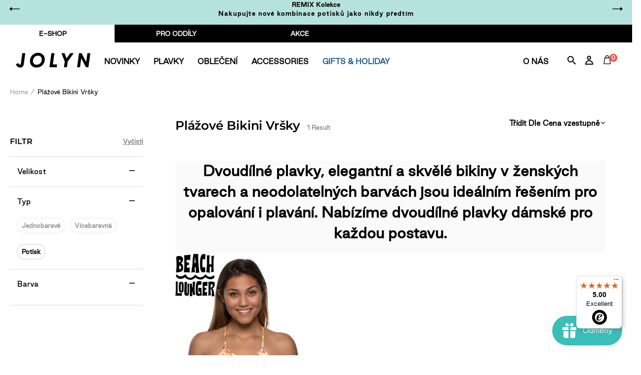

--- FILE ---
content_type: text/css
request_url: https://eu.jolynclothing.com/cdn/shop/t/29/assets/theme.scss.css?v=120926699669469674521768727133
body_size: 44712
content:
@charset "UTF-8";@import"//hello.myfonts.net/count/3afa37";@font-face{font-family:GoodSans-Black;font-weight:900;font-style:normal;src:url(GoodSans-Black.eot);src:url(GoodSans-Black.eot?#iefix) format("embedded-opentype"),url(GoodSans-Black.woff2) format("woff2"),url(GoodSans-Black.woff) format("woff")}@font-face{font-family:GoodSans-BlackItalic;font-weight:900;font-style:italic;src:url(GoodSans-BlackItalic.eot);src:url(GoodSans-BlackItalic.eot?#iefix) format("embedded-opentype"),url(GoodSans-BlackItalic.woff2) format("woff2"),url(GoodSans-BlackItalic.woff) format("woff")}@font-face{font-family:GoodSans-Bold;font-weight:700;font-style:normal;src:url(GoodSans-Bold.eot);src:url(GoodSans-Bold.eot?#iefix) format("embedded-opentype"),url(GoodSans-Bold.woff2) format("woff2"),url(GoodSans-Bold.woff) format("woff")}@font-face{font-family:GoodSans-BoldItalic;font-weight:700;font-style:italic;src:url(GoodSans-BoldItalic.eot);src:url(GoodSans-BoldItalic.eot?#iefix) format("embedded-opentype"),url(GoodSans-BoldItalic.woff2) format("woff2"),url(GoodSans-BoldItalic.woff) format("woff")}@font-face{font-family:GoodSans-Light;font-weight:300;font-style:normal;src:url(GoodSans-Light.eot);src:url(GoodSans-Light.eot?#iefix) format("embedded-opentype"),url(GoodSans-Light.woff2) format("woff2"),url(GoodSans-Light.woff) format("woff")}@font-face{font-family:GoodSans-LightItalic;font-weight:300;font-style:italic;src:url(GoodSans-LightItalic.eot);src:url(GoodSans-LightItalic.eot?#iefix) format("embedded-opentype"),url(GoodSans-LightItalic.woff2) format("woff2"),url(GoodSans-LightItalic.woff) format("woff")}@font-face{font-family:GoodSans-Medium;font-weight:500;font-style:normal;src:url(GoodSans-Medium.eot);src:url(GoodSans-Medium.eot?#iefix) format("embedded-opentype"),url(GoodSans-Medium.woff2) format("woff2"),url(GoodSans-Medium.woff) format("woff")}@font-face{font-family:GoodSans-MediumItalic;font-weight:500;font-style:italic;src:url(GoodSans-MediumItalic.eot);src:url(GoodSans-MediumItalic.eot?#iefix) format("embedded-opentype"),url(GoodSans-MediumItalic.woff2) format("woff2"),url(GoodSans-MediumItalic.woff) format("woff")}@font-face{font-family:GoodSans-Regular;font-weight:400;font-style:normal;src:url(GoodSans-Regular.eot);src:url(GoodSans-Regular.eot?#iefix) format("embedded-opentype"),url(GoodSans-Regular.woff2) format("woff2"),url(GoodSans-Regular.woff) format("woff")}@font-face{font-family:GoodSans-RegularItalic;font-weight:400;font-style:italic;src:url(GoodSans-RegularItalic.eot);src:url(GoodSans-RegularItalic.eot?#iefix) format("embedded-opentype"),url(GoodSans-RegularItalic.woff2) format("woff2"),url(GoodSans-RegularItalic.woff) format("woff")}@font-face{font-family:GoodSans-Thin;font-weight:100;font-style:noraml;src:url(GoodSans-Thin.eot);src:url(GoodSans-Thin.eot?#iefix) format("embedded-opentype"),url(GoodSans-Thin.woff2) format("woff2"),url(GoodSans-Thin.woff) format("woff")}@font-face{font-family:GoodSans-ThinItalic;font-weight:100;font-style:italic;src:url(GoodSans-ThinItalic.eot);src:url(GoodSans-ThinItalic.eot?#iefix) format("embedded-opentype"),url(GoodSans-ThinItalic.woff2) format("woff2"),url(GoodSans-ThinItalic.woff) format("woff")}body{font-family:GoodSans,Helvetica,sans-serif}.products-main-head-mobile{display:none}.van-events .eventWrap .pagination .btn-link{color:#31a09a}.van-events .img-box{background:url(//eu.jolynclothing.com/cdn/shop/t/29/assets/van-events.jpg?48762);background-size:cover;position:relative}.van-events .img-box:before{background:#00000040;bottom:0;content:"";left:0;position:absolute;right:0;top:0}.van-events .img-box img{visibility:hidden}.klaviyo-form-XvSSe7 input[type=email],.klaviyo-form-XvSSe7 button,.klaviyo-form-XvSSe7 .ql-font-nunito-sans,.klaviyo-form-XvSSe7 .ql-font-helvetica-neue,.klaviyo-form-VE7YCu input[type=email],.klaviyo-form-VE7YCu button,.klaviyo-form-VE7YCu .ql-font-nunito-sans,.klaviyo-form-VE7YCu .ql-font-helvetica-neue{font-family:Montserrat!important;font-weight:700}.klaviyo-form-XvSSe7 .form-row p,.klaviyo-form-VE7YCu .form-row p{padding-left:0!important}.klaviyo-form-XvSSe7 input[type=email]{color:#fff!important;padding-left:0!important}.klaviyo-form-XvSSe7 input[type=email]::placeholder{color:#fff!important}.klaviyo-form-XvSSe7 button{color:#fff!important}.nice-select:after{background:url(//eu.jolynclothing.com/cdn/shop/t/29/assets/caret2.svg?48762)}.jolynsider-sale-promo{background:url(//eu.jolynclothing.com/cdn/shop/t/29/assets/jolynsider-sale-promo.png?48762) no-repeat center;background-size:cover;text-align:center;margin:2em 0 1em .5em;padding:7em 1em;width:100%}@media (min-width: 768px) and (max-width: 1023px){.jolynsider-sale-promo{margin:2em 0 1em;padding:4em .5em}}@media (min-width: 1024px){.jolynsider-sale-promo{margin:2em -1em 1em;padding:4em 1em}}.jolynsider-sale-promo h3,.jolynsider-sale-promo .h3{font-style:normal;font-size:2em}@media (min-width: 768px){.jolynsider-sale-promo h3,.jolynsider-sale-promo .h3{font-size:1.25em}}.jolynsider-sale-promo .btn,.jolynsider-sale-promo .shopify-payment-button .shopify-payment-button__button--unbranded,.shopify-payment-button .jolynsider-sale-promo .shopify-payment-button__button--unbranded{background:transparent;color:#000;border:solid 4px #000}.secret-sale-overlay{background:#fbf8f8bf;height:100vh;left:0;position:fixed;top:0;width:100%;z-index:1}.secret-sale-access-form{align-items:center;background:#1e1e1e;color:#fff;display:flex;flex-direction:column;left:0;margin:1em;overflow:auto;padding:2em 1em;position:fixed;text-align:center;z-index:10}@media (max-width: 767px){.secret-sale-access-form{height:calc(100vh - 170px)}}@media (min-width: 768px){.secret-sale-access-form{justify-content:center}}@media (max-width: 767px){.secret-sale-access-form{top:120px;width:calc(100% - 2em)}}@media (min-width: 768px){.secret-sale-access-form{left:calc(50% - 250px);top:220px;width:500px}}.secret-sale-access-form h3,.secret-sale-access-form .h3{font-size:28px;text-align:center;text-transform:uppercase}.secret-sale-access-form p,.secret-sale-access-form a{color:#fff}.secret-sale-access-form .btn,.secret-sale-access-form .shopify-payment-button .shopify-payment-button__button--unbranded,.shopify-payment-button .secret-sale-access-form .shopify-payment-button__button--unbranded{border:solid 1px rgba(255,255,255,.25);width:100%!important}.sale-ended{font-size:16px}.category-tiles{gap:1em;margin:20px 1em 1em}@media (max-width: 767px){.category-tiles{display:grid;grid-template-columns:repeat(2,1fr);grid-template-rows:repeat(7,1fr);grid-auto-flow:column;text-align:center}}@media (min-width: 768px){.category-tiles{display:flex;justify-content:space-between;padding:0 2em}}.category-tiles a{font-weight:700;font-style:italic}.subtitle .secret_sale_countdown{display:block;font-weight:700;font-size:24px;margin-top:3px}.category-thumbs{display:grid;grid-gap:1em;grid-template-columns:repeat(1,1fr);margin-top:30px}@media (min-width: 768px){.category-thumbs{grid-template-columns:repeat(3,1fr)}}.category-thumbs a{background-color:#a9e4de;background-size:cover;background-position:center;background-repeat:no-repeat;color:#fff;height:0;padding-bottom:100%;position:relative;text-shadow:0 5px 20px rgba(0,0,0,.25);text-transform:uppercase}.category-thumbs a:after{background-color:#0000;transition:background-color .5s ease}.category-thumbs a:hover h3,.category-thumbs a:hover .h3{color:#fff}.category-thumbs a:hover:after{background-color:#00000040;bottom:0;content:"";left:0;position:absolute;right:0;top:0;transition:background-color .75s ease}.category-thumbs h3,.category-thumbs .h3{left:0;position:absolute;text-align:center;top:calc(50% - .5em);width:100%;z-index:10}.sponsor-logos{display:flex;flex-wrap:wrap;justify-content:space-around;max-width:1200px;margin:1em auto}.sponsor-logos img{margin:0 1em;max-height:40px}.rebuy-widget .primary-title{font-style:initial}.rebuy-widget .rebuy-product-info{align-items:flex-start;display:flex;font-size:14px;justify-content:space-between}.rebuy-widget .rebuy-product-info a{font-weight:700;text-align:left}.rebuy-widget .rebuy-product-info .rebuy-product-price{font-size:13px;margin:10px 0 0 10px!important}.rebuy-widget .rebuy-product-info .rebuy-product-price .rebuy-money,.rebuy-widget .rebuy-product-info .rebuy-product-price .rebuy-widget .rebuy-money:not(.sale){color:#000}.rebuy-widget .rebuy-product-info .rebuy-product-price .rebuy-money.sale{font-weight:700}.rebuy-widget .rebuy-select,.rebuy-widget .rebuy-widget .rebuy-select{border-radius:0!important;font-size:14px}.rebuy-widget .rebuy-button{background:#000!important;border-color:#000!important;border-radius:0!important;font-size:13px;font-weight:700;text-transform:uppercase}.rebuy-widget .flickity-page-dots .dot,.rebuy-widget .rebuy-recommended-products .flickity-page-dots .dot{height:8px!important;width:8px!important}.rebuy-widget .powered-by-rebuy{display:none}.special-collection .hero-frame{margin-bottom:2em}.special-collection .hero{height:initial}.special-collection .hero img.hero-invisible{visibility:hidden;width:100%}.customer-promo{background:#fdfbe3;border:solid 2px #000;font-size:16px;padding:2em 1em;text-align:center}.customer-promo h3,.customer-promo .h3{font-style:normal}.yotpo-vip-tier.yotpo-desktop.yotpo-expanded.yotpo-tier-shadow,.yotpo-logged-out-tile.yotpo-overlay-tile{background:#fee507!important}@media (max-width: 767px){.gift-guide-2021-frame{display:flex;justify-content:center;flex-direction:column}.gift-guide-2021-frame ul{display:flex;overflow:auto;padding:.5em}.gift-guide-2021-frame ul li{font-weight:700;font-size:.8em}.gift-guide-2021-frame ul li:not(:first-child){margin-left:.5em}.gift-guide-2021-frame ul li a{display:flex;padding:.25em}.gift-guide-2021-frame ul li.current a{border-bottom:solid 4px #A8E8E6}.gift-guide-2021-frame .products-list .product{width:calc(50% - 10px)}}@media (max-width: 767px){.gift-guide-2020-frame{display:flex;justify-content:center;flex-direction:column}.gift-guide-2020-frame ul{display:flex;justify-content:flex-start;overflow:auto;padding:.5em}.gift-guide-2020-frame ul li{font-weight:700;font-size:.8em}.gift-guide-2020-frame ul li:not(:first-child){margin-left:.5em}.gift-guide-2020-frame ul li a{display:flex;padding:.25em}.gift-guide-2020-frame ul li.current a{border-bottom:solid 4px #A8E8E6}.gift-guide-2020-frame .products-list .product{width:calc(50% - 10px)}}@media (min-width: 769px){.special-mobile-nav{display:none}}.special-mobile-nav select,.special-mobile-nav .nice-select{margin:0 1em 1em!important;width:100%!important}.special-mobile-nav ul.special-nav{display:flex;overflow:auto;padding:.5em}.special-mobile-nav ul.special-nav li a{display:flex;padding:.25em}.special-mobile-nav ul.special-nav li.current a,.special-mobile-nav ul.special-nav li.current span{border-bottom:solid 4px #A8E8E6}ul.gift-guide-nav .current{font-weight:700}.special-mobile-nav{display:flex;justify-content:center}@media (min-width: 768px){.special-mobile-nav{display:none}}.special-mobile-nav ul.special-nav{align-items:center;display:flex;overflow:auto;padding:.5em}.special-mobile-nav ul.special-nav li{font-weight:700;font-size:.8em;text-transform:uppercase;white-space:nowrap}.special-mobile-nav ul.special-nav li.home-link a{position:relative}.special-mobile-nav ul.special-nav li.home-link a:after{content:"/";padding-left:.25em}.special-mobile-nav ul.special-nav li:not(:first-child){margin-left:.5em}.special-mobile-nav ul.special-nav li a,.special-mobile-nav ul.special-nav li span{display:flex;padding:.25em}.special-mobile-nav ul.special-nav li.current a{border-bottom:solid 4px #A8E8E6}.special-template-v2{padding-top:1em}.special-template-v2 .special-template-v2{padding-top:0}.special-template-v2 .sort-menu{align-items:center;display:flex}.special-template-v2 .sort-menu .btn.btn--secondary,.special-template-v2 .sort-menu .shopify-payment-button .btn--secondary.shopify-payment-button__button--unbranded,.shopify-payment-button .special-template-v2 .sort-menu .btn--secondary.shopify-payment-button__button--unbranded{margin-right:1em}@media (max-width: 1280px){.special-template-v2 .plp-sidebar{max-width:220px}}.special-template-v2 .products-list{margin:0}.special-template-v2 .interstitial{margin-bottom:2em;position:relative;width:100%}.special-template-v2 .fit-tip{padding:1em 1em 3em;width:100%}.special-template-v2 .fit-tip p{font-size:18px;text-align:center;width:750px;max-width:100%}@media (min-width: 768px){.special-template-v2 .fit-tip p{text-align:left}}.special-template-v2 .interstitial_full_width_block{align-items:flex-start;display:flex;flex-direction:column;justify-content:flex-end;margin-top:-2em;padding-bottom:150%;position:relative;width:100%}@media (min-width: 768px){.special-template-v2 .interstitial_full_width_block{padding-bottom:50%}}.special-template-v2 .interstitial_full_width_block:before{background:linear-gradient(180deg,#0000 50%,#0003 68%,#000);bottom:0;content:"";left:0;opacity:.5;position:absolute;top:0;width:100%;z-index:10}.special-template-v2 .interstitial_full_width_block .image{background-position:center 60%;background-repeat:no-repeat;background-size:cover;bottom:0;left:0;position:absolute;top:0;width:100%}@media (min-width: 768px){.special-template-v2 .interstitial_full_width_block .image{background-position:center 60%}}.special-template-v2 .interstitial_full_width_block a{bottom:0;color:#fff;display:block;left:0;position:absolute;padding:2em;z-index:11}.special-template-v2 .interstitial_full_width_block a p{color:#fff}.special-template-v2 .interstitial_full_width_block a p.big{font-size:32px;margin:0;padding-bottom:.2em}.special-template-v2 .interstitial_full_width_block a p.small{font-size:15px}.special-template-v2 .interstitial_full_width_block a .btn,.special-template-v2 .interstitial_full_width_block a .shopify-payment-button .shopify-payment-button__button--unbranded,.shopify-payment-button .special-template-v2 .interstitial_full_width_block a .shopify-payment-button__button--unbranded{border-color:#fff;color:#fff}.special-template-v2 .special-mobile-nav .nice-select{margin:0 1em 1em!important}.special-template-v2 .collection-main-container{max-width:2000px}@media (max-width: 767px){.special-template-v2 .collection-main-container.page-width{padding:0}}.special-template-v2 .products-main-container{max-width:1700px}.special-template-v2 .product{padding:0 4px}@media (min-width: 768px){.special-template-v2 .product{width:calc(50% - 5px)}}@media (min-width: 1280px){.special-template-v2 .product{width:25%}}.special-template-v2 .products-list{padding:0!important}@media (max-width: 767px){.special-template-v2 .products-list{margin:10px 15px 0}}.special-template-v2 .mobile-main-title,.special-template .mobile-main-title{display:none}.special-template-v2 .mobile-filter-menu,.special-template .mobile-filter-menu{display:flex}.special-template-v2 .collection-description h2,.special-template-v2 .collection-description .h2,.special-template .collection-description h2,.special-template .collection-description .h2{font-style:normal}.special-template-v2 .collection-description p,.special-template .collection-description p{font-size:14px}@media (max-width: 768px){.special-template-v2 .plp-sidebar .desktop-only,.special-template .plp-sidebar .desktop-only{display:none}}.special-template-v2 .plp-sidebar .desktop-only h4,.special-template-v2 .plp-sidebar .desktop-only .h4,.special-template .plp-sidebar .desktop-only h4,.special-template .plp-sidebar .desktop-only .h4{padding-top:.5em}.special-template-v2 .plp-sidebar .desktop-only ul,.special-template .plp-sidebar .desktop-only ul{margin-bottom:2em}.special-template-v2 .plp-sidebar .desktop-only ul li a,.special-template .plp-sidebar .desktop-only ul li a{border-left:solid 4px transparent;display:flex;margin-top:.25em;margin-bottom:.25em;padding:.1em .5em}.special-template-v2 .plp-sidebar .desktop-only ul li a:hover,.special-template .plp-sidebar .desktop-only ul li a:hover{border-left:solid 4px #eee}.special-template-v2 .plp-sidebar .desktop-only ul li.current a,.special-template .plp-sidebar .desktop-only ul li.current a{border-left:solid 4px #A8E8E6}#shopify-section-collection-template-special .mobile-filter-menu{border-top:1px solid #D8D8D8;border-bottom:1px solid #D8D8D8}@media (min-width: 768px){#shopify-section-collection-template-special .mobile-filter-menu{display:none}}#shopify-section-collection-template-special .mobile-filter-menu button{flex:1;font-size:16px;line-height:25px;padding:8px 0 12px;text-transform:uppercase;font-weight:700;background-color:#fff;border:none;cursor:pointer;outline:0}#shopify-section-collection-template-special .mobile-filter-menu button:not(:first-child){border-left:1px solid #D8D8D8}#shopify-section-collection-template-special .mobile-filter-menu .category-grid-container{background-image:url(//eu.jolynclothing.com/cdn/shop/t/29/assets/guide-guide-2020-background-desktop.png?v=26220015149918555931763462235);background-size:cover;background-position:bottom center;background-repeat:no-repeat;padding-top:4em}@media (min-width: 768px){#shopify-section-collection-template-special .mobile-filter-menu .category-grid-container{margin-bottom:2em}}#shopify-section-collection-template-special .mobile-filter-menu .category-grid-container>h1,#shopify-section-collection-template-special .mobile-filter-menu .category-grid-container>.h1,#shopify-section-collection-template-special .mobile-filter-menu .category-grid-container>p{color:#fff;text-align:center}#shopify-section-collection-template-special .mobile-filter-menu .category-grid-container>h1,#shopify-section-collection-template-special .mobile-filter-menu .category-grid-container>.h1{font-size:3em;text-transform:uppercase}#shopify-section-collection-template-special .mobile-filter-menu .category-grid{display:grid;grid-template-rows:1fr 1fr;margin:0 auto;max-width:1200px}@media (max-width: 767px){#shopify-section-collection-template-special .mobile-filter-menu .category-grid{gap:.5em .5em;grid-template-columns:repeat(3,1fr);padding:1em;grid-template-areas:". . ." ". . ."}#shopify-section-collection-template-special .mobile-filter-menu .category-grid li:nth-child(7),#shopify-section-collection-template-special .mobile-filter-menu .category-grid li:nth-child(8){display:none}}@media (min-width: 768px){#shopify-section-collection-template-special .mobile-filter-menu .category-grid{gap:1em 1em;grid-template-columns:repeat(4,1fr);grid-template-areas:". . . ." ". . . .";padding:3em}}#shopify-section-collection-template-special .mobile-filter-menu .category-grid li{position:relative;list-style:none;width:100%}#shopify-section-collection-template-special .mobile-filter-menu .category-grid li:before{content:"";display:inline-block;width:1px;height:0;padding-bottom:150%}#shopify-section-collection-template-special .mobile-filter-menu .category-grid li#best-sellers a{background-image:url(//eu.jolynclothing.com/cdn/shop/t/29/assets/category-bestsellers.png?v=97733476669347621791763462060)}#shopify-section-collection-template-special .mobile-filter-menu .category-grid li#cozy-loungewear a{background-image:url(//eu.jolynclothing.com/cdn/shop/t/29/assets/category-loungewear.png?v=52414920771698690721763462063)}#shopify-section-collection-template-special .mobile-filter-menu .category-grid li#activewear-gifts a{background-image:url(//eu.jolynclothing.com/cdn/shop/t/29/assets/category-activewear.png?v=133988382016856798891763462058)}#shopify-section-collection-template-special .mobile-filter-menu .category-grid li#stocking-stuffers a{background-image:url(//eu.jolynclothing.com/cdn/shop/t/29/assets/category-stocking.png?v=50211069986395277441763462065)}#shopify-section-collection-template-special .mobile-filter-menu .category-grid li#gifts-under-25 a{background-image:url(//eu.jolynclothing.com/cdn/shop/t/29/assets/category-under-25.png?v=183860908383262718761763462070)}#shopify-section-collection-template-special .mobile-filter-menu .category-grid li#gifts-under-50 a{background-image:url(//eu.jolynclothing.com/cdn/shop/t/29/assets/category-under-50.png?v=98914508184792080671763462072)}#shopify-section-collection-template-special .mobile-filter-menu .category-grid li#gifts-under-75 a{background-image:url(//eu.jolynclothing.com/cdn/shop/t/29/assets/category-under-75.png?v=114076174536041537351763462075)}#shopify-section-collection-template-special .mobile-filter-menu .category-grid li#gifts-for-the-swimmer a{background-image:url(//eu.jolynclothing.com/cdn/shop/t/29/assets/category-swimmer.png?v=105949282080542917061763462067)}#shopify-section-collection-template-special .mobile-filter-menu .category-grid li a{align-items:center;background-size:cover;color:#fff;display:flex;font-weight:700;height:100%;justify-content:center;left:0;position:absolute;text-align:center;text-shadow:0 2px 4px rgba(0,0,0,.5);text-transform:uppercase;top:0;width:100%}@media (max-width: 767px){#shopify-section-collection-template-special .mobile-filter-menu .category-grid li a{border:solid .5em #fff;font-size:.8em;padding:.5em}}@media (min-width: 768px){#shopify-section-collection-template-special .mobile-filter-menu .category-grid li a{border:solid 1em #fff;font-size:1.25em;padding:1em}}#shopify-section-collection-template-special .mobile-filter-menu ul.special-nav .current{font-weight:700}.lSAction>a{background-image:url(//eu.jolynclothing.com/cdn/shop/t/29/assets/lightslider-controls.png?48762)}.squiggle-3{background:url(//eu.jolynclothing.com/cdn/shop/t/29/assets/squiggle.png?48762) no-repeat;height:32px;margin:4em auto;width:228px;zoom:.5}.chart-frame-v2 .fit-tip,.size-chart-v2 .fit-tip{display:inline-flex;flex-direction:column;margin:3em auto}@media (min-width: 768px){.chart-frame-v2 .fit-tip,.size-chart-v2 .fit-tip{flex-direction:row}}.chart-frame-v2 .fit-tip h4,.chart-frame-v2 .fit-tip .h4,.size-chart-v2 .fit-tip h4,.size-chart-v2 .fit-tip .h4{font-style:normal;text-transform:uppercase}@media (min-width: 768px){.chart-frame-v2 .fit-tip h4,.chart-frame-v2 .fit-tip .h4,.size-chart-v2 .fit-tip h4,.size-chart-v2 .fit-tip .h4{margin-right:2em}}.chart-frame-v2 .fit-tip p,.size-chart-v2 .fit-tip p{font-size:15px;text-align:left;padding:0 1em;max-width:100%}@media (min-width: 768px){.chart-frame-v2 .fit-tip p,.size-chart-v2 .fit-tip p{margin-left:2em}}.chart-frame-v2 h4.fabrics-title,.chart-frame-v2 .fabrics-title.h4,.size-chart-v2 h4.fabrics-title,.size-chart-v2 .fabrics-title.h4{font-style:normal;text-align:center;text-transform:uppercase}.chart-frame-v2 .subtabs,.size-chart-v2 .subtabs{display:flex;flex-wrap:wrap;justify-content:center}.chart-frame-v2 .subtabs li,.size-chart-v2 .subtabs li{font-size:15px;margin-bottom:1em;padding-left:.25em;padding-right:.25em}.chart-frame-v2 .subtabs li a,.size-chart-v2 .subtabs li a{border-bottom:solid 1px transparent;color:#6a7173;padding-left:.25em;padding-right:.25em;padding-bottom:3px}.chart-frame-v2 .subtabs li a:hover,.size-chart-v2 .subtabs li a:hover{border-bottom:solid 1px #ccc}.chart-frame-v2 .subtabs li a.active,.size-chart-v2 .subtabs li a.active{border-bottom:solid 1px #39BFB4;color:#060606;font-weight:700}.chart-frame-v2 .tabs,.size-chart-v2 .tabs{display:flex}@media (max-width: 767px){.chart-frame-v2 .tabs,.size-chart-v2 .tabs{margin-left:-2em;margin-right:-2em}}.chart-frame-v2 .tabs li,.size-chart-v2 .tabs li{flex:0 0 50%}@media (max-width: 767px){.chart-frame-v2 .tabs li,.size-chart-v2 .tabs li{font-size:14px}}.chart-frame-v2 .tabs li a,.size-chart-v2 .tabs li a{background:#000;color:#fff;display:flex;justify-content:center;padding:1em}@media (min-width: 768px){.chart-frame-v2 .tabs li a,.size-chart-v2 .tabs li a{padding:1em 2em}}.chart-frame-v2 .tabs li a.active,.size-chart-v2 .tabs li a.active{background:#fafafa;color:#000;font-weight:700}.chart-frame-v2 .tab-content,.size-chart-v2 .tab-content{background:#fafafa}@media (max-width: 767px){.chart-frame-v2 .tab-content,.size-chart-v2 .tab-content{margin:0 -2em;padding:2em 1em}}@media (min-width: 768px){.chart-frame-v2 .tab-content,.size-chart-v2 .tab-content{padding:2em}}.chart-frame-v2 .onesie-size-labels,.size-chart-v2 .onesie-size-labels{align-items:center;background:#fff;column-gap:1px;display:grid;font-weight:700;grid-template-columns:repeat(2,1fr);grid-template-rows:repeat(7,60px);justify-content:center;margin-top:2px;width:100%}.chart-frame-v2 .onesie-size-labels div,.size-chart-v2 .onesie-size-labels div{align-items:center;background:#b3dfdb;border-bottom:solid 1px #eee;display:flex;justify-content:center;height:100%}.chart-frame-v2 .chart-frame,.size-chart-v2 .chart-frame{margin-bottom:1em}.chart-frame-v2 .chart-disclaimer,.size-chart-v2 .chart-disclaimer{padding:0 1em}.chart-frame-v2 #measurement-guide,.size-chart-v2 #measurement-guide{align-items:center;display:flex;flex-direction:column-reverse}@media (min-width: 768px){.chart-frame-v2 #measurement-guide,.size-chart-v2 #measurement-guide{flex-direction:row}}.chart-frame-v2 #measurement-guide .column:first-child,.size-chart-v2 #measurement-guide .column:first-child{flex:1;margin-bottom:2em}@media (min-width: 768px){.chart-frame-v2 #measurement-guide .column:first-child,.size-chart-v2 #measurement-guide .column:first-child{margin-bottom:0}}@media (min-width: 768px){.chart-frame-v2 #measurement-guide .column:last-child,.size-chart-v2 #measurement-guide .column:last-child{flex:0 auto}}.chart-frame-v2 #measurement-guide h2,.chart-frame-v2 #measurement-guide .h2,.size-chart-v2 #measurement-guide h2,.size-chart-v2 #measurement-guide .h2{margin-top:1em;text-align:left}.chart-frame-v2 #measurement-guide ul,.size-chart-v2 #measurement-guide ul{margin-bottom:1em}.chart-frame-v2 #measurement-guide .disc,.size-chart-v2 #measurement-guide .disc{font-size:24px;position:relative;top:3px}.chart-frame-v2 #measurement-guide p,.size-chart-v2 #measurement-guide p{color:#6a7173;margin:0 0 1em;padding-left:20px;width:auto}ul.swimsuit-fabrics{padding:1em}ul.swimsuit-fabrics li{padding-left:calc(50px + 1.5em);list-style:none;margin-top:3em;margin-left:auto;margin-right:auto;max-width:500px;position:relative}ul.swimsuit-fabrics li figure{left:0;margin:0;position:absolute;top:0}ul.swimsuit-fabrics li figure img{width:50px}ul.swimsuit-fabrics li h4,ul.swimsuit-fabrics li .h4{font-style:normal;margin:0 0 .25em}ul.swimsuit-fabrics li p{font-size:15px;margin-bottom:.5em;max-width:initial}.eryn-badge,.surf-badge{display:inline-flex;margin-top:1em;margin-left:-8px}.free-shipping{font-size:14px;margin:1em 0;text-align:center}.fit-tip{align-items:center;display:flex;flex-direction:column;justify-content:center;padding:3em 1em}@media (min-width: 768px){.fit-tip{flex-direction:row}}.fit-tip div{flex:0 auto}@media (max-width: 767px){.fit-tip div{margin-bottom:.5em}}.fit-tip p{max-width:100%;padding:0 2em;width:450px}@media (min-width: 768px){.fit-tip p{margin-left:2em;padding:0}}.lp-eryn-krouse .breadcrumbs{padding-left:1em;padding-right:1em;text-align:left}@media (min-width: 768px){.lp-eryn-krouse .breadcrumbs{padding-bottom:0}}.lp-eryn-krouse>.container{margin:0 auto;max-width:1600px}.lp-eryn-krouse .brand-frame{position:relative}.lp-eryn-krouse .brand-frame .brand-logo-container{align-items:center;bottom:0;display:flex;justify-content:center;left:0;padding:0;position:absolute;right:0;top:0}@media (min-width: 768px){.lp-eryn-krouse .brand-frame .brand-logo-container{padding:2em}}.lp-eryn-krouse .hero{height:0;position:relative}@media (max-width: 767px){.lp-eryn-krouse .hero{background:url(//eu.jolynclothing.com/cdn/shop/t/29/assets/mobile-header_eryn-lia.jpg?48762) center center/cover no-repeat;margin:0 -2em;padding-bottom:144%;width:calc(100% + 4em)}.lp-eryn-krouse .hero img{margin:0 0 1em 1em;width:250px}}@media (max-width: 767px) and (-webkit-min-device-pixel-ratio: 1.25),(max-width: 767px) and (min-resolution: 120dpi){.lp-eryn-krouse .hero{background:url(//eu.jolynclothing.com/cdn/shop/t/29/assets/mobile-header_eryn-lia@2x.jpg?48762) center center/cover no-repeat}}@media (min-width: 768px){.lp-eryn-krouse .hero{background:url(//eu.jolynclothing.com/cdn/shop/t/29/assets/landing-page_eryn-krouse-lia-header-desktop.jpg?48762) center center/cover no-repeat;padding-bottom:62.5%}}@media (min-width: 768px) and (-webkit-min-device-pixel-ratio: 1.25),(min-width: 768px) and (min-resolution: 120dpi){.lp-eryn-krouse .hero{background:url(//eu.jolynclothing.com/cdn/shop/t/29/assets/landing-page_eryn-krouse-lia-header-desktop@2x.jpg?48762) center center/cover no-repeat}}.lp-eryn-krouse .hero img{position:absolute}@media (max-width: 767px){.lp-eryn-krouse .hero img{bottom:1em}}@media (min-width: 768px){.lp-eryn-krouse .hero img{left:2em;padding-left:1em;margin-top:-130px;top:50%}}@media (min-width: 1300px){.lp-eryn-krouse .hero img{top:40%}}.lp-eryn-krouse .hero:after{background:url(//eu.jolynclothing.com/cdn/shop/t/29/assets/squiggle.png?48762) no-repeat;bottom:-16px;content:"";height:32px;left:2em;position:absolute;width:228px;z-index:2}@media (max-width: 767px){.lp-eryn-krouse .hero:after{zoom:.75}}.lp-eryn-krouse .intro{position:relative;text-align:center}@media (max-width: 767px){.lp-eryn-krouse .intro .container{padding-left:0;padding-right:0}}.lp-eryn-krouse .intro .flex{align-items:center;gap:6px;display:flex;flex-direction:column}@media (min-width: 768px){.lp-eryn-krouse .intro .flex{flex-direction:row}}.lp-eryn-krouse .intro .flex aside{flex:1}@media (min-width: 768px){.lp-eryn-krouse .intro .flex aside{flex:0 0 50%}.lp-eryn-krouse .intro .flex aside img{width:100%}}.lp-eryn-krouse .intro .flex .column{flex:0 0 50%;margin:0;width:100%}@media (max-width: 1400px) and (min-height: 760px){.lp-eryn-krouse .intro .flex .column{max-height:calc(100vh - 300px)}}.lp-eryn-krouse .intro .flex .column figure{align-items:center;background-size:cover;background-position:center center;display:flex;height:100%;justify-content:center;margin:0;min-height:200px;position:relative}@media (min-height: 600px){.lp-eryn-krouse .intro .flex .column figure{aspect-ratio:5 / 3}}@media (min-width: 768px) and (min-height: 700px){.lp-eryn-krouse .intro .flex .column figure{aspect-ratio:6 / 4}}.lp-eryn-krouse .intro .flex .column figure .collection-logo{max-width:600px;width:100%}@media (min-width: 768px){.lp-eryn-krouse .intro .flex .column figure .collection-logo{margin-bottom:0!important}}.lp-eryn-krouse .intro .flex .column figure .caption{align-items:flex-start;bottom:.5em;color:#fff;display:flex;flex-direction:column;line-height:normal;left:.5em;position:absolute}@media (min-width: 768px){.lp-eryn-krouse .intro .flex .column figure .caption{bottom:1em}}@media (min-width: 768px){.lp-eryn-krouse .intro .flex .column figure .caption{left:1em}}.lp-eryn-krouse .intro .flex .column figure .caption strong{font-size:16px}@media (min-width: 768px){.lp-eryn-krouse .intro .flex .column figure .caption strong{font-size:22px}}.lp-eryn-krouse .intro .flex .column figure .caption span{font-size:14px}@media (min-width: 768px){.lp-eryn-krouse .intro .flex .column figure .caption span{font-size:18px}}.lp-eryn-krouse .intro .flex .content{flex:1;padding:1em 1em 3em 2em}@media (min-width: 768px){.lp-eryn-krouse .intro .flex .content{padding:1em 1em 1em 2em;flex:0 0 50%}.lp-eryn-krouse .intro .flex .content p{margin:0 auto}}@media (min-width: 1200px){.lp-eryn-krouse .intro .flex .content p{width:500px}}.lp-eryn-krouse .intro p{font-size:1.25em;line-height:1.5em;max-width:500px;text-align:left}.lp-eryn-krouse .intro .signature{align-items:flex-end;display:inline-flex;flex-direction:column;padding-left:2px}.lp-eryn-krouse .products .lp-product a{display:flex;flex-wrap:wrap}.lp-eryn-krouse .products .lp-product a .product-secondary,.lp-eryn-krouse .products .lp-product a:hover .product-primary{display:none}.lp-eryn-krouse .products .lp-product a:hover .product-secondary{display:block}.lp-eryn-krouse .products .lp-product a figure{flex:1 0 100%;line-height:0;margin:0 0 .5em}.lp-eryn-krouse .products .lp-product a figure img{width:100%}.lp-eryn-krouse .products .lp-product a .details{flex:1}.lp-eryn-krouse .products .lp-product a .price{flex:0 auto;margin-left:1em}@media (max-width: 767px){.lp-eryn-krouse .products.collection-products{display:grid;grid-template-columns:repeat(2,1fr);grid-template-rows:repeat(2,max-content) 50vh repeat(7,max-content) 60vh;grid-column-gap:1em;grid-row-gap:1em;padding:0 1em}.lp-eryn-krouse .products.collection-products .div1{grid-area:1 / 1 / 2 / 2}.lp-eryn-krouse .products.collection-products .div2{grid-area:1 / 2 / 2 / 3}.lp-eryn-krouse .products.collection-products .div3{grid-area:2 / 1 / 3 / 3}.lp-eryn-krouse .products.collection-products .div4{display:none}.lp-eryn-krouse .products.collection-products .div5{grid-area:3 / 1 / 4 / 3}.lp-eryn-krouse .products.collection-products .div6{grid-area:4 / 1 / 5 / 2}.lp-eryn-krouse .products.collection-products .div7{grid-area:4 / 2 / 5 / 3}.lp-eryn-krouse .products.collection-products .div8{grid-area:5 / 1 / 6 / 3}.lp-eryn-krouse .products.collection-products .div9{grid-area:6 / 1 / 7 / 3}.lp-eryn-krouse .products.collection-products .div10{grid-area:7 / 1 / 8 / 2}.lp-eryn-krouse .products.collection-products .div11{grid-area:7 / 2 / 8 / 3}.lp-eryn-krouse .products.collection-products .div12{grid-area:8 / 1 / 9 / 3}.lp-eryn-krouse .products.collection-products .div13{grid-area:9 / 1 / 10 / 3}.lp-eryn-krouse .products.collection-products .div14{grid-area:10 / 1 / 11 / 3}.lp-eryn-krouse .products.collection-products .div18{grid-area:11 / 1 / 12 / 3;background-position:center}}@media (min-width: 768px){.lp-eryn-krouse .products.collection-products{display:grid;grid-template-columns:repeat(3,1fr);grid-template-rows:repeat(3,1fr) max-content 1fr max-content 1fr;grid-column-gap:1em;grid-row-gap:1em;padding:0 1em}.lp-eryn-krouse .products.collection-products .div1{grid-area:1 / 1 / 2 / 2}.lp-eryn-krouse .products.collection-products .div2{grid-area:1 / 2 / 2 / 3}.lp-eryn-krouse .products.collection-products .div3{grid-area:1 / 3 / 2 / 4}.lp-eryn-krouse .products.collection-products .div4{grid-area:2 / 1 / 3 / 2}.lp-eryn-krouse .products.collection-products .div5{grid-area:2 / 2 / 3 / 4}.lp-eryn-krouse .products.collection-products .div6{grid-area:3 / 1 / 4 / 2}.lp-eryn-krouse .products.collection-products .div7{grid-area:3 / 2 / 4 / 3}.lp-eryn-krouse .products.collection-products .div8{grid-area:3 / 3 / 4 / 4}.lp-eryn-krouse .products.collection-products .div9{grid-area:4 / 1 / 5 / 4}.lp-eryn-krouse .products.collection-products .div10{grid-area:5 / 1 / 6 / 2}.lp-eryn-krouse .products.collection-products .div11{grid-area:5 / 2 / 6 / 3}.lp-eryn-krouse .products.collection-products .div12{grid-area:5 / 3 / 6 / 4}.lp-eryn-krouse .products.collection-products .div13{grid-area:6 / 1 / 7 / 4}.lp-eryn-krouse .products.collection-products .div14{grid-area:7 / 1 / 8 / 2}.lp-eryn-krouse .products.collection-products .div18{grid-area:7 / 2 / 8 / 4}}.lp-eryn-krouse .products .columns-2{align-items:flex-start;background-size:cover;background-repeat:no-repeat;display:flex;flex-direction:column;justify-content:flex-end}.lp-eryn-krouse .products .columns-2 a{padding:2em}.lp-eryn-krouse .recycled-sea-flex{background:url(//eu.jolynclothing.com/cdn/shop/t/29/assets/eryn-surf-recycled-sea-flex-background.jpg?v=139173259028357318901763462110) no-repeat;background-size:cover;margin:0 -1em 3em;padding:3em 2em}@media (min-width: 768px){.lp-eryn-krouse .recycled-sea-flex{margin:0 4em 3em;padding:2em}}.lp-eryn-krouse .recycled-sea-flex .content{align-items:center;background:#fff;display:flex;padding:1em 2em}@media (max-width: 767px){.lp-eryn-krouse .recycled-sea-flex .content{flex-direction:column;padding:3em 2em}}.lp-eryn-krouse .recycled-sea-flex h4,.lp-eryn-krouse .recycled-sea-flex .h4{font-size:32px;font-weight:700;text-align:center}@media (min-width: 768px){.lp-eryn-krouse .recycled-sea-flex h4,.lp-eryn-krouse .recycled-sea-flex .h4{flex:0 0 320px}}.lp-eryn-krouse .recycled-sea-flex figure{background:url(//eu.jolynclothing.com/cdn/shop/t/29/assets/eryn-surf-recycled-sea-flex.jpg?48762) no-repeat;background-size:cover;border-radius:100px;flex:0 0 150px;height:150px;width:150px}.lp-eryn-krouse .recycled-sea-flex p{font-size:16px;max-width:initial}.lp-eryn-krouse .recycled-sea-flex.sea-flex-surf{background-image:url(//eu.jolynclothing.com/cdn/shop/t/29/assets/surf-sea-flex-background.jpg?v=149536960586709067701763462393)}.lp-eryn-krouse .recycled-sea-flex.sea-flex-surf figure{background-image:url(//eu.jolynclothing.com/cdn/shop/t/29/assets/surf-sea-flex-closeup.jpg?v=75682742453449367381763462396)}.lp-eryn-krouse .women-surfers{margin:0 auto 1em;padding:3em 0;position:relative;text-align:center;max-width:1200px}@media (max-width: 767px){.lp-eryn-krouse .women-surfers{margin-left:-20px;margin-right:-20px}}.lp-eryn-krouse .women-surfers .container{align-items:center;display:inline-flex;flex-direction:column}@media (min-width: 768px){.lp-eryn-krouse .women-surfers .container{flex-direction:row}}.lp-eryn-krouse .women-surfers h4,.lp-eryn-krouse .women-surfers .h4{font-size:22px;font-style:normal;text-transform:uppercase}@media (min-width: 768px){.lp-eryn-krouse .women-surfers h4,.lp-eryn-krouse .women-surfers .h4{margin-right:2em}}.lp-eryn-krouse .women-surfers ul{text-align:left}@media (min-width: 768px){.lp-eryn-krouse .women-surfers ul{margin-left:2em}}.lp-eryn-krouse .women-surfers ul li{font-size:20px;list-style:disc}.lp-eryn-krouse .women-surfers p{font-size:14px}.lp-eryn-krouse .lSSlideOuter{margin-bottom:2em}.lp-eryn-krouse ul.surf-features{display:grid;grid-template-columns:repeat(1,1fr);grid-template-rows:repeat(3,1fr);grid-auto-flow:column;grid-template-columns:unset!important;margin-left:-1em;margin-right:-1em;grid-column-gap:40px;grid-row-gap:40px;padding:20px}@media (min-width: 768px){.lp-eryn-krouse ul.surf-features{grid-template-columns:repeat(3,1fr);grid-template-columns:unset!important;grid-template-rows:initial;margin-left:0;margin-right:0}}.lp-eryn-krouse ul.surf-features li{align-items:center;display:flex;flex-direction:column;list-style:none;position:relative}.lp-eryn-krouse ul.surf-features li figure{margin-bottom:1em}.lp-eryn-krouse ul.surf-features li h4,.lp-eryn-krouse ul.surf-features li .h4{font-size:20px;margin-bottom:1em;margin-right:0}.lp-eryn-krouse ul.surf-features li p{font-size:16px;text-align:center}.lp-eryn-krouse .fabrics-title{font-style:normal;padding:0 1em;text-align:center;text-transform:uppercase}.lp-eryn-krouse .fabrics{display:grid;grid-template-columns:repeat(2,1fr);grid-template-rows:repeat(2,max-content);grid-column-gap:20px;grid-row-gap:0px}.lp-eryn-krouse .fabrics .div1{grid-area:1 / 1 / 2 / 2}.lp-eryn-krouse .fabrics .div2{grid-area:1 / 2 / 2 / 3}.lp-eryn-krouse .fabrics .div4{grid-area:2 / 1 / 3 / 2}.lp-eryn-krouse .fabrics .div5{grid-area:2 / 2 / 3 / 3}@media (max-width: 767px){.lp-eryn-krouse .fabrics{overflow:auto;padding-left:1em;padding-right:1em}.lp-eryn-krouse .fabrics .div1,.lp-eryn-krouse .fabrics .div2,.lp-eryn-krouse .fabrics .div3{width:80vw}}@media (min-width: 768px){.lp-eryn-krouse .fabrics{padding:0}}.lp-eryn-krouse .fabrics .div1,.lp-eryn-krouse .fabrics .div2,.lp-eryn-krouse .fabrics .div3{background:#fffbe0;display:flex;flex-direction:column;padding:2em}.lp-eryn-krouse .fabrics .div1 div,.lp-eryn-krouse .fabrics .div2 div,.lp-eryn-krouse .fabrics .div3 div{align-items:center;display:flex;margin-bottom:1em}.lp-eryn-krouse .fabrics .div1 img,.lp-eryn-krouse .fabrics .div2 img,.lp-eryn-krouse .fabrics .div3 img{height:50px;margin-right:1em;width:50px}.lp-eryn-krouse .fabrics .div1 h3,.lp-eryn-krouse .fabrics .div1 .h3,.lp-eryn-krouse .fabrics .div2 h3,.lp-eryn-krouse .fabrics .div2 .h3,.lp-eryn-krouse .fabrics .div3 h3,.lp-eryn-krouse .fabrics .div3 .h3{font-size:22px;font-style:normal;margin:0}.lp-eryn-krouse .fabrics .div1 p:not(.text-right),.lp-eryn-krouse .fabrics .div2 p:not(.text-right),.lp-eryn-krouse .fabrics .div3 p:not(.text-right){font-size:16px;flex:1;padding:0 2em}.lp-eryn-krouse .fabrics .div1 p.text-right a,.lp-eryn-krouse .fabrics .div2 p.text-right a,.lp-eryn-krouse .fabrics .div3 p.text-right a{border-bottom:solid 1px #000;font-size:18px;font-weight:700;padding-bottom:3px}.lp-eryn-krouse .videoWrapper{position:relative;padding-bottom:56.25%;margin:2em 1em;height:0}.lp-eryn-krouse .videoWrapper iframe{position:absolute;top:0;left:0;width:100%;height:100%}.article-page-container{display:flex;flex-direction:column-reverse;margin:0 auto;padding:2em}@media (min-width: 768px){.article-page-container{flex-direction:row}}.article-page-container aside{flex:0 0 250px;margin-top:4em}@media (min-width: 768px){.article-page-container aside{margin-top:0}}.article-page-container aside li{font-size:14px;padding-bottom:6px}.article-page-container aside li a{display:inline-block;border-bottom:solid 1px #fff}.article-page-container aside li a:hover{border-bottom:solid 1px #ddd}.article-page-container aside li:not(:first-child){margin-top:10px;padding-top:6px}@media (min-width: 768px){.article-page-container aside li:not(:first-child){margin-top:1px}}.article-page-container aside li.current a{border-bottom:solid 2px #A8E8E6}.article-page-container .main-column{flex:1}.article-page-container .main-column .title{padding-bottom:1em}.article-page-container .main-column .title h1,.article-page-container .main-column .title .h1,.article-page-container .main-column .title h2,.article-page-container .main-column .title .h2{display:inline-block;font-style:normal}.article-page-container .main-column p{max-width:500px;width:100%;margin-left:auto;margin-right:auto}.article-page-container .faq-section{margin:0 auto 5em;max-width:100%;width:500px}.article-page-container .faq-section h3,.article-page-container .faq-section .h3{cursor:pointer;font-size:1.25em;font-style:normal;padding:1em 0 .5em}.article-page-container .faq-section h3:not(:first-child),.article-page-container .faq-section .h3:not(:first-child){border-top:solid 2px #000}.article-page-container .faq-section h3+div,.article-page-container .faq-section .h3+div{margin-bottom:1em}.article-page-container .faq-section div a{font-weight:700}.form-container{border:solid 1px #B9B6B6;margin:2em auto;max-width:100%;padding:30px;position:relative;width:500px;z-index:1}.form-container:before{background:#fff;bottom:0;content:"";left:0;right:0;position:absolute;top:0;z-index:-1}.form-container:after{background:#39bfb4;bottom:-15px;content:"";left:15px;right:-15px;position:absolute;top:15px;z-index:-2}#contact-form h2,#contact-form .h2{margin-bottom:10px}#contact-form ol{margin:0}#contact-form ol li{list-style:none;padding-left:0;padding-top:10px}#contact-form ol input[type=text],#contact-form ol input[type=email],#contact-form ol select,#contact-form ol textarea,#contact-form ol button{width:100%}#contact-form ol select{font-size:14px}#contact-form .btn,#contact-form .shopify-payment-button .shopify-payment-button__button--unbranded,.shopify-payment-button #contact-form .shopify-payment-button__button--unbranded{background:#000}#contact-form #contact-form-status:empty{margin-bottom:0}#contact-form #contact-form-status:not(:empty){background:#a8e4de;padding:1em;text-align:center}.email-signup-container{background:url(//eu.jolynclothing.com/cdn/shop/t/29/assets/email-signup.jpg?48762) center -60% no-repeat #00aebe;padding:15em 1em 3em;margin:0 auto;max-width:940px}@media (min-width: 768px){.email-signup-container{background:url(//eu.jolynclothing.com/cdn/shop/t/29/assets/email-signup.jpg?48762) top center no-repeat #00aebe;padding:25em 3em 3em}}.email-signup-container.surfboard-signup{background:url(//eu.jolynclothing.com/cdn/shop/t/29/assets/surfboard-background.jpg?48762) top center no-repeat;padding:10em \200b 3em 3em}@media (min-width: 768px){.email-signup-container.surfboard-signup{padding:100px 50px}}.email-signup-container.surfboard-signup .email-signup-frame{padding:3em 2em}@media (min-width: 768px){.email-signup-container.surfboard-signup .email-signup-frame{padding:3em 5em}}.email-signup-container .email-signup-frame{background:#fffbe0;padding:4em 2em;margin:0 auto 10em;max-width:610px;position:relative}@media (min-width: 768px){.email-signup-container .email-signup-frame{padding:5em}}.email-signup-container .email-signup-frame:before,.email-signup-container .email-signup-frame:after{background:url(//eu.jolynclothing.com/cdn/shop/t/29/assets/squiggle.png?48762);content:"";height:32px;position:absolute;width:228px}.email-signup-container .email-signup-frame:before{left:20px;top:-15px}.email-signup-container .email-signup-frame:after{bottom:-15px;right:20px}.email-signup-container .email-signup-frame h3,.email-signup-container .email-signup-frame .h3{text-align:center}.email-signup-container input[type=text],.email-signup-container input[type=email]{margin-bottom:.5em;width:100%}.email-signup-container button{background:#000;border:none;color:#fff;margin:0 auto;padding:.5em 3em}.underline{font-weight:700;font-size:18px;position:relative;z-index:2}.underline:before{background:#39bfb4;bottom:-.2em;content:"";left:.5em;position:absolute;right:-.5em;z-index:-1}@media (max-width: 767px){.underline:before{height:16px}}@media (min-width: 768px){.underline:before{height:16px}}.uppercase{text-transform:uppercase}.underline2{font-weight:700}.underline2.green span:before{background:#39bfb4}.underline2.yellow span:before{background:#f0a402}.underline2.pink span:before{background:#f1b2db}.underline2 span{position:relative;z-index:2}.underline2 span:before{bottom:0;content:"";left:1rem;position:absolute;right:-1rem;z-index:-1}@media (max-width: 767px){.underline2 span:before{height:1.75rem}}@media (min-width: 768px){.underline2 span:before{height:1.75rem}}.afterpay-block-600{margin:4em auto;max-width:100%;width:880px}.stamped-reviews .stamped-review-option-scale-wrapper,.stamped-summary .stamped-review-option-scale{background:#e5e5e5!important;border:none}.stamped-reviews .stamped-review-option-scale-wrapper span,.stamped-summary .stamped-review-option-scale span{background:#3abeb8!important;border-radius:2px!important;height:15px!important;margin-top:0!important;width:15px!important}.stamped-header .stamped-review-option-scale i,.stamped-review-option-scale-wrapper i{background:#fff!important}.template-index h1,.template-index .h1{line-height:1.5em;font-size:2em;font-style:normal;text-align:center;text-transform:uppercase}@media (min-width: 768px){.template-index h1 span,.template-index .h1 span{display:block}}.container{margin:0 auto;max-width:1200px;padding:0 2em}@media (max-width: 767px){.container{background-position:top right;background-size:cover}}.animateIn{opacity:0;position:relative;top:20px;transition:all 1s}.animateIn:nth-child(2){transition-delay:.25s}.animateIn:nth-child(3){transition-delay:.5s}.animateIn:nth-child(4){transition-delay:.75s}.animateIn:nth-child(5){transition-delay:1s}.animateIn:nth-child(6){transition-delay:1.15s}.animateIn:nth-child(7){transition-delay:1.3s}.animateIn:nth-child(8){transition-delay:1.5s}.animateIn:nth-child(9){transition-delay:1.7s}.animateIn:nth-child(10){transition-delay:1.9s}.animateIn:nth-child(11){transition-delay:2.1s}.animateIn:nth-child(12){transition-delay:2.3s}.animateIn.visible{opacity:1;top:0}.jopro-hero{position:relative}.jopro-hero h2,.jopro-hero .h2{font-size:36px;font-style:normal;text-transform:none}@media (min-width: 768px){.jopro-hero h2,.jopro-hero .h2{font-size:70px}}.jopro-hero p{font-size:18px}@media (min-width: 768px){.jopro-hero p{font-size:24px}}.jopro-hero .container{background-position:top right;background-repeat:no-repeat;max-height:none;position:relative}@media (max-width: 767px){.jopro-hero .container{background-image:none!important}}@media (min-width: 768px){.jopro-hero .container{background-size:contain}}.jopro-hero .placeholder-image{visibility:hidden;width:100%}@media (max-width: 767px){.jopro-hero .placeholder-image{display:none}}@media (max-width: 767px){.jopro-hero .mobile-image-holder{background-position:top right;background-repeat:no-repeat;background-size:cover;height:40vh;margin:0 -2em;width:calc(100% + 4em)}}@media (min-width: 768px){.jopro-hero .mobile-image-holder{display:none}}.jopro-hero .content-container{background:#fff;display:flex;flex-direction:column;justify-content:center}@media (max-width: 767px){.jopro-hero .content-container{margin:0 -2em;padding-bottom:1em}}@media (min-width: 768px){.jopro-hero .content-container{bottom:0;left:0;position:absolute;top:0;width:45%}}.jopro-hero .content-container .content{padding-left:1em;padding-right:1em;position:relative}@media (max-width: 767px){.jopro-hero .content-container .content{padding-top:1em;z-index:3}}.jopro-hero .content-container:after{background:url(//eu.jolynclothing.com/cdn/shop/t/29/assets/squiggle-vertical-2.svg?48762) right 40% no-repeat;content:"";position:absolute;width:253px}@media (max-width: 767px){.jopro-hero .content-container:after{background:url(//eu.jolynclothing.com/cdn/shop/t/29/assets/squiggle-vertical-2.svg?48762) right 40%/50% no-repeat;height:100%;right:70px;top:17%;transform:rotate(-90deg)}}@media (min-width: 768px){.jopro-hero .content-container:after{bottom:0;right:-254px;top:0}}.jopro-hero .who-is-this{position:absolute;z-index:2}@media (max-width: 767px){.jopro-hero .who-is-this{left:5%;top:22vh}}@media (min-width: 768px){.jopro-hero .who-is-this{bottom:50px;right:23%}}.jopro-hero .who-is-this h3,.jopro-hero .who-is-this .h3{display:inline-flex;font-style:normal;margin-bottom:5px;position:relative;text-align:center;text-transform:uppercase;z-index:0}@media (max-width: 767px){.jopro-hero .who-is-this h3,.jopro-hero .who-is-this .h3{font-size:16px}}@media (min-width: 768px){.jopro-hero .who-is-this h3,.jopro-hero .who-is-this .h3{font-size:20px}}.jopro-hero .who-is-this h3:after,.jopro-hero .who-is-this .h3:after{background:#39bfb4;bottom:-.2em;content:"";left:.5em;position:absolute;right:-.5em;z-index:-1}@media (max-width: 767px){.jopro-hero .who-is-this h3:after,.jopro-hero .who-is-this .h3:after{height:10px}}@media (min-width: 768px){.jopro-hero .who-is-this h3:after,.jopro-hero .who-is-this .h3:after{height:16px}}.jopro-hero .who-is-this p{font-size:14px;text-align:right}@media (min-width: 768px){#shopify-section-collection-template-jopros .collection-main-container{padding-top:3em}}#jopro-v2{position:relative}#jopro-v2 .container{max-height:none}#jopro-v2 .jopros-index:before{background:url(//eu.jolynclothing.com/cdn/shop/t/29/assets/vertical-squiggle.svg?48762) no-repeat;content:"";background-size:cover;height:2108px;left:-65px;position:absolute;top:-30px;width:289px}#jopro-v2 .jopros-index .hero{align-items:flex-end;height:auto}@media (min-width: 768px){#jopro-v2 .jopros-index .hero{padding-bottom:5em}}@media (max-width: 767px){#jopro-v2 .jopros-index .hero h2,#jopro-v2 .jopros-index .hero .h2{padding:1em 0}}@media (max-width: 767px){#jopro-v2 .jopros-index .hero{align-items:flex-start;flex-direction:column}}@media (max-width: 767px){#jopro-v2 .jopros-index .jopros-list ul{grid-template-columns:repeat(1,1fr)!important}}#jopro-v2 strong{font-weight:700}#jopro-v2 h3,#jopro-v2 .h3{display:inline-flex;font-style:normal;position:relative;text-align:center;text-transform:uppercase;z-index:0}@media (max-width: 767px){#jopro-v2 h3,#jopro-v2 .h3{font-size:24px}}@media (min-width: 768px){#jopro-v2 h3,#jopro-v2 .h3{font-size:36px}}#jopro-v2 h3:after,#jopro-v2 .h3:after{background:#39bfb4;bottom:-.2em;content:"";left:.5em;position:absolute;right:-.5em;z-index:-1}@media (max-width: 767px){#jopro-v2 h3:after,#jopro-v2 .h3:after{height:15px}}@media (min-width: 768px){#jopro-v2 h3:after,#jopro-v2 .h3:after{height:25px}}#jopro-v2 .hero{display:flex;padding-bottom:3em}#jopro-v2 .hero figure{margin:0}@media (max-width: 767px){#jopro-v2 .hero figure{margin-bottom:1em}}#jopro-v2 .hero h2,#jopro-v2 .hero .h2{flex:0 0 40%;font-size:40px;font-style:normal;line-height:1.1em;text-transform:none}@media (min-width: 768px){#jopro-v2 .hero h2,#jopro-v2 .hero .h2{font-size:70px}}#jopro-v2 .hero .description{flex:1}@media (min-width: 768px){#jopro-v2 .hero .description{padding:0 2em}}#jopro-v2 .hero .description p{font-size:16px;margin:0 auto .5em;max-width:600px}@media (min-width: 768px){#jopro-v2 .hero .description p{font-size:20px}}#jopro-v2 .jopros-list .header{display:flex;justify-content:center}#jopro-v2 .jopros-list h3,#jopro-v2 .jopros-list .h3{margin-bottom:1em}#jopro-v2 .jopros-list ul{display:grid;grid-template-columns:repeat(2,1fr);grid-template-rows:auto;gap:1em 1em;position:relative}@media (min-width: 768px){#jopro-v2 .jopros-list ul{grid-template-columns:repeat(3,1fr)}}#jopro-v2 .jopros-list ul li{align-items:center;background-image:linear-gradient(180deg,#fff 0% 50%,#39bfb4 50.1% 100%);border-radius:100%;display:flex;justify-content:center;justify-self:center;max-height:350px;max-width:350px;position:relative;-webkit-user-select:none;user-select:none}#jopro-v2 .jopros-list ul li a{padding:15px}@media (min-width: 768px){#jopro-v2 .jopros-list ul li a{padding:25px}}@media (min-width: 768px){#jopro-v2 .jopros-list ul li:hover .back{opacity:1}}#jopro-v2 .jopros-list ul .front,#jopro-v2 .jopros-list ul .back{align-items:center;border-radius:100%;display:flex;height:100%;justify-content:center;text-decoration:none;width:100%}#jopro-v2 .jopros-list ul .back{background:#00000040;color:#fff;display:flex;flex-direction:column;height:calc(100% - 30px);left:15px;padding:30px;position:absolute;transition:opacity .25s ease;top:15px;width:calc(100% - 30px)}@media (min-width: 768px){#jopro-v2 .jopros-list ul .back{background:#000c}}@media (min-width: 768px){#jopro-v2 .jopros-list ul .back{left:25px;height:calc(100% - 50px);opacity:0}}@media (min-width: 768px){#jopro-v2 .jopros-list ul .back{top:25px;width:calc(100% - 50px)}}#jopro-v2 .jopros-list ul .back .info{align-items:center;display:flex;flex-direction:column;flex:1;justify-content:center}#jopro-v2 .jopros-list ul .back .name{text-align:center;text-transform:uppercase}#jopro-v2 .jopros-list ul .back .title{font-size:14px}#jopro-v2 .jopros-list ul .back .cta{flex:0 auto;text-align:center}#jopro-v2 .jopros-list ul .back .cta span{border:solid 1px #fff;border-radius:2px;color:#fff;display:inline-flex;font-size:12px;font-weight:700;padding:4px 6px 3px;text-transform:uppercase}#jopro-v2 .jopros-profile{padding-top:2em;padding-bottom:0}@media (min-width: 768px){#jopro-v2 .jopros-profile{padding-top:4em;padding-bottom:4em}}#jopro-v2 .jopros-profile .header{display:inline-flex;flex-direction:column;margin-bottom:2em}@media (min-width: 768px){#jopro-v2 .jopros-profile .header{margin-bottom:5em}}#jopro-v2 .jopros-profile h2,#jopro-v2 .jopros-profile .h2{margin-bottom:.75em}#jopro-v2 .jopros-profile .role{font-size:14px;margin-right:-1.5em;margin-top:-.5em;text-align:right;text-transform:uppercase}#jopro-v2 .jopros-profile .hero{display:flex;height:auto}@media (max-width: 767px){#jopro-v2 .jopros-profile .hero{flex-direction:column}}@media (min-width: 768px){#jopro-v2 .jopros-profile .hero{margin-bottom:5em}}#jopro-v2 .jopros-profile .hero figure{height:100%}@media (max-width: 767px){#jopro-v2 .jopros-profile .hero figure{flex:0 0 auto}}@media (min-width: 768px){#jopro-v2 .jopros-profile .hero figure{flex:0 0 calc(50% - 2em);margin-right:2em}}#jopro-v2 .jopros-profile .hero .details{flex:0 0 50%;height:100%}#jopro-v2 .jopros-profile .hero figure img{object-fit:contain}#jopro-v2 .jopros-profile .hero .bio-container{margin:0 auto;max-width:350px}#jopro-v2 .jopros-profile .hero .social svg{fill:currentColor}#jopro-v2 .jopros-profile .features{background:#fff;border-top:solid 3px #A8E8E6;border-bottom:solid 3px #A8E8E6;margin-bottom:1em;position:relative}@media (min-width: 768px){#jopro-v2 .jopros-profile .features{margin-bottom:5em}}#jopro-v2 .jopros-profile .features .features-frame{background:#fafafa}#jopro-v2 .jopros-profile .features .container{display:flex;justify-content:space-around}@media (max-width: 767px){#jopro-v2 .jopros-profile .features .container{padding-left:0;padding-right:0}}@media (max-width: 767px){#jopro-v2 .jopros-profile .features .container{flex-direction:column;padding:1em 0}}@media (min-width: 768px){#jopro-v2 .jopros-profile .features .container{padding:3em 0}}#jopro-v2 .jopros-profile .features li{align-items:center;display:flex;flex-direction:column;margin:0 .5em}@media (max-width: 767px){#jopro-v2 .jopros-profile .features li{margin:1em .5em}}#jopro-v2 .jopros-profile .features .icon{fill:currentColor;margin-bottom:.5em;height:64px;width:72px}@media (min-width: 768px){#jopro-v2 .jopros-profile .features .icon{height:64px;width:72px}}#jopro-v2 .jopros-profile .features p{text-align:center}@media (max-width: 767px){#jopro-v2 .jopros-profile .features p{font-size:13px}}#jopro-v2 .jopros-profile .media{padding-bottom:5em;position:relative;text-align:center}@media (max-width: 767px){#jopro-v2 .jopros-profile .media{margin-top:5em;margin-left:-2em;margin-right:-2em}}#jopro-v2 .media video{height:auto;max-width:100%;width:100%}#jopro-v2 .products-container h3:after,#jopro-v2 .products-container .h3:after{display:none}#jopro-v2 .lSSlideOuter{margin-bottom:2em}#jopro-v2 ul.products{margin-bottom:3em}#jopro-v2 ul.products li img{max-width:100%}#jopro-v2 .featured-image-block{display:grid;margin-bottom:2em;gap:1em}@media (max-width: 767px){#jopro-v2 .featured-image-block{grid-template-columns:repeat(1,1fr)}}@media (min-width: 768px){#jopro-v2 .featured-image-block{grid-template-columns:repeat(2,1fr)}}@media (max-width: 767px){#jopro-v2 .featured-image-block>div{margin-bottom:.5em}}#jopro-v2 .featured-image-block figure{background-size:cover;background-repeat:no-repeat;background-position:center;height:0;margin:0 0 10px;position:relative;padding-bottom:100%}#jopro-v2 .featured-image-block figure:after{height:100%;left:0;position:absolute;top:0;width:100%}#jopro-v2 .featured-image-block p{margin-bottom:5px}#jopro-v2 .featured-image-block a{font-weight:700;font-size:.9375em;text-decoration:underline}@media (max-width: 767px){#jopro-v2.profile-page .jopros-list ul.container{grid-template-columns:repeat(1,1fr)}}.mini-cart .round_up_container{display:none!important}.roundup_ch_container{display:inline-block!important}.color-list li label{background-repeat:no-repeat!important}li.color-adore a,li.color.adore label{background-image:url(//eu.jolynclothing.com/cdn/shop/t/29/assets/swatch-adore.jpg?48762)!important}li.color-adventure a,li.color.adventure label{background-image:url(//eu.jolynclothing.com/cdn/shop/t/29/assets/swatch-adventure.png?48762)!important}li.color-amazonian a,li.color.amazonian label{background-image:url(//eu.jolynclothing.com/cdn/shop/t/29/assets/swatch-amazonian.jpg?48762)!important}li.color-americana a,li.color.americana label{background-image:url(//eu.jolynclothing.com/cdn/shop/t/29/assets/swatch-americana.jpg?48762)!important}li.color-apollo a,li.color.apollo label{background-image:url(//eu.jolynclothing.com/cdn/shop/t/29/assets/swatch-apollo.jpg?48762)!important}li.color-architect a,li.color.architect label{background-image:url(//eu.jolynclothing.com/cdn/shop/t/29/assets/swatch-architect.jpg?48762)!important}li.color-athena a,li.color.athena label{background-image:url(//eu.jolynclothing.com/cdn/shop/t/29/assets/swatch-athena.jpg?48762)!important}li.color-azalea a,li.color.azalea label{background-image:url(//eu.jolynclothing.com/cdn/shop/t/29/assets/swatch-azalea.jpg?48762)!important}li.color-backup a,li.color.backup label{background-image:url(//eu.jolynclothing.com/cdn/shop/t/29/assets/swatch-backup.jpg?48762)!important}li.color-baja a,li.color.baja label{background-image:url(//eu.jolynclothing.com/cdn/shop/t/29/assets/swatch-baja.jpeg?48762)!important}li.color-barbs a,li.color.barbs label{background-image:url(//eu.jolynclothing.com/cdn/shop/t/29/assets/swatch-barbs.jpg?48762)!important}li.color-barney a,li.color.barney label{background-image:url(//eu.jolynclothing.com/cdn/shop/t/29/assets/swatch-barney.jpeg?48762)!important}li.color-beach-blast a,li.color.beach-blast label{background-image:url(//eu.jolynclothing.com/cdn/shop/t/29/assets/swatch-beach-blast.jpg?48762)!important}li.color-beachblast a,li.color.beachblast label{background-image:url(//eu.jolynclothing.com/cdn/shop/t/29/assets/swatch-beachblast.jpg?48762)!important}li.color-bengal a,li.color.bengal label{background-image:url(//eu.jolynclothing.com/cdn/shop/t/29/assets/swatch-bengal.jpg?48762)!important}li.color-bixby a,li.color.bixby label{background-image:url(//eu.jolynclothing.com/cdn/shop/t/29/assets/swatch-bixby.jpg?48762)!important}li.color-blue-tie-dye a,li.color.blue-tie-dye label{background-image:url(//eu.jolynclothing.com/cdn/shop/t/29/assets/swatch-blue-tie-dye.png?48762)!important}li.color-bon-vivant a,li.color.bon-vivant label{background-image:url(//eu.jolynclothing.com/cdn/shop/t/29/assets/swatch-bon-vivant.jpg?48762)!important}li.color-bondi a,li.color.bondi label{background-image:url(//eu.jolynclothing.com/cdn/shop/t/29/assets/swatch-bondi.jpg?48762)!important}li.color-breezy a,li.color.breezy label{background-image:url(//eu.jolynclothing.com/cdn/shop/t/29/assets/swatch-breezy.jpg?48762)!important}li.color-butterfly a,li.color.butterfly label{background-image:url(//eu.jolynclothing.com/cdn/shop/t/29/assets/swatch-butterfly.png?48762)!important}li.color-camo a,li.color.camo label{background-image:url(//eu.jolynclothing.com/cdn/shop/t/29/assets/swatch-camo.jpg?48762)!important}li.color-camp a,li.color.camp label{background-image:url(//eu.jolynclothing.com/cdn/shop/t/29/assets/swatch-camp.jpg?48762)!important}li.color-careberry a,li.color.careberry label{background-image:url(//eu.jolynclothing.com/cdn/shop/t/29/assets/swatch-careberry.jpg?48762)!important}li.color-chateau a,li.color.chateau label{background-image:url(//eu.jolynclothing.com/cdn/shop/t/29/assets/swatch-chateau.jpg?48762)!important}li.color-checked a,li.color.checked label{background-image:url(//eu.jolynclothing.com/cdn/shop/t/29/assets/swatch-checked.jpg?48762)!important}li.color-chelsea a,li.color.chelsea label{background-image:url(//eu.jolynclothing.com/cdn/shop/t/29/assets/swatch-chelsea.png?48762)!important}li.color-choka a,li.color.choka label{background-image:url(//eu.jolynclothing.com/cdn/shop/t/29/assets/swatch-choka.jpg?48762)!important}li.color-citrusy a,li.color.citrusy label{background-image:url(//eu.jolynclothing.com/cdn/shop/t/29/assets/swatch-citrusy.jpeg?48762)!important}li.color-classy a,li.color.classy label{background-image:url(//eu.jolynclothing.com/cdn/shop/t/29/assets/swatch-classy.png?48762)!important}li.color-cleansing-jumpin a,li.color.cleansing-jumpin label{background-image:url(//eu.jolynclothing.com/cdn/shop/t/29/assets/swatch-cleansing-jumpin.jpg?48762)!important}li.color-cleansing a,li.color.cleansing label{background-image:url(//eu.jolynclothing.com/cdn/shop/t/29/assets/swatch-cleansing.jpg?48762)!important}li.color-coder a,li.color.coder label{background-image:url(//eu.jolynclothing.com/cdn/shop/t/29/assets/swatch-coder.jpg?48762)!important}li.color-collage a,li.color.collage label{background-image:url(//eu.jolynclothing.com/cdn/shop/t/29/assets/swatch-collage.png?48762)!important}li.color-coogee a,li.color.coogee label{background-image:url(//eu.jolynclothing.com/cdn/shop/t/29/assets/swatch-coogee.jpg?48762)!important}li.color-crash a,li.color.crash label{background-image:url(//eu.jolynclothing.com/cdn/shop/t/29/assets/swatch-crash.jpeg?48762)!important}li.color-crater a,li.color.crater label{background-image:url(//eu.jolynclothing.com/cdn/shop/t/29/assets/swatch-crater.jpg?48762)!important}li.color-currents a,li.color.currents label{background-image:url(//eu.jolynclothing.com/cdn/shop/t/29/assets/swatch-currents.png?48762)!important}li.color-dandy a,li.color.dandy label{background-image:url(//eu.jolynclothing.com/cdn/shop/t/29/assets/swatch-dandy.jpg?48762)!important}li.color-dashed a,li.color.dashed label{background-image:url(//eu.jolynclothing.com/cdn/shop/t/29/assets/swatch-dashed.jpg?48762)!important}li.color-dasher a,li.color.dasher label{background-image:url(//eu.jolynclothing.com/cdn/shop/t/29/assets/swatch-dasher.jpg?48762)!important}li.color-dawn a,li.color.dawn label{background-image:url(//eu.jolynclothing.com/cdn/shop/t/29/assets/swatch-dawn.jpeg?48762)!important}li.color-daydream a,li.color.daydream label{background-image:url(//eu.jolynclothing.com/cdn/shop/t/29/assets/swatch-daydream.png?48762)!important}li.color-daytime a,li.color.daytime label{background-image:url(//eu.jolynclothing.com/cdn/shop/t/29/assets/swatch-daytime.png?48762)!important}li.color-delight a,li.color.delight label{background-image:url(//eu.jolynclothing.com/cdn/shop/t/29/assets/swatch-delight.png?48762)!important}li.color-dino a,li.color.dino label{background-image:url(//eu.jolynclothing.com/cdn/shop/t/29/assets/swatch-dino.jpg?48762)!important}li.color-dive a,li.color.dive label{background-image:url(//eu.jolynclothing.com/cdn/shop/t/29/assets/swatch-dive.png?48762)!important}li.color-dotsies a,li.color.dotsies label{background-image:url(//eu.jolynclothing.com/cdn/shop/t/29/assets/swatch-dotsies.jpeg?48762)!important}li.color-dotty a,li.color.dotty label{background-image:url(//eu.jolynclothing.com/cdn/shop/t/29/assets/swatch-dotty.jpg?48762)!important}li.color-draper a,li.color.draper label{background-image:url(//eu.jolynclothing.com/cdn/shop/t/29/assets/swatch-draper.jpg?48762)!important}li.color-draught a,li.color.draught label{background-image:url(//eu.jolynclothing.com/cdn/shop/t/29/assets/swatch-draught.jpg?48762)!important}li.color-dreamscape a,li.color.dreamscape label{background-image:url(//eu.jolynclothing.com/cdn/shop/t/29/assets/swatch-dreamscape.jpg?48762)!important}li.color-east-coast a,li.color.east-coast label{background-image:url(//eu.jolynclothing.com/cdn/shop/t/29/assets/swatch-east-coast.jpg?48762)!important}li.color-eastcoast a,li.color.eastcoast label{background-image:url(//eu.jolynclothing.com/cdn/shop/t/29/assets/swatch-eastcoast.jpg?48762)!important}li.color-ecuador a,li.color.ecuador label{background-image:url(//eu.jolynclothing.com/cdn/shop/t/29/assets/swatch-ecuador.png?48762)!important}li.color-enchanted a,li.color.enchanted label{background-image:url(//eu.jolynclothing.com/cdn/shop/t/29/assets/swatch-enchanted.jpg?48762)!important}li.color-estrella a,li.color.estrella label{background-image:url(//eu.jolynclothing.com/cdn/shop/t/29/assets/swatch-estrella.jpeg?48762)!important}li.color-evelyn a,li.color.evelyn label{background-image:url(//eu.jolynclothing.com/cdn/shop/t/29/assets/swatch-evelyn.jpg?48762)!important}li.color-ever-flower a,li.color.ever-flower label{background-image:url(//eu.jolynclothing.com/cdn/shop/t/29/assets/swatch-ever-flower.jpg?48762)!important}li.color-everf a,li.color.everf label{background-image:url(//eu.jolynclothing.com/cdn/shop/t/29/assets/swatch-everf.jpg?48762)!important}li.color-feline a,li.color.feline label{background-image:url(//eu.jolynclothing.com/cdn/shop/t/29/assets/swatch-feline.jpg?48762)!important}li.color-fez a,li.color.fez label{background-image:url(//eu.jolynclothing.com/cdn/shop/t/29/assets/swatch-fez.jpg?48762)!important}li.color-firefly a,li.color.firefly label{background-image:url(//eu.jolynclothing.com/cdn/shop/t/29/assets/swatch-firefly.png?48762)!important}li.color-floatie a,li.color.floatie label{background-image:url(//eu.jolynclothing.com/cdn/shop/t/29/assets/swatch-floatie.png?48762)!important}li.color-floored a,li.color.floored label{background-image:url(//eu.jolynclothing.com/cdn/shop/t/29/assets/swatch-floored.jpg?48762)!important}li.color-flowerflake a,li.color.flowerflake label{background-image:url(//eu.jolynclothing.com/cdn/shop/t/29/assets/swatch-flowerflake.png?48762)!important}li.color-flowerpower a,li.color.flowerpower label{background-image:url(//eu.jolynclothing.com/cdn/shop/t/29/assets/swatch-flowerpower.jpg?48762)!important}li.color-fluidity a,li.color.fluidity label{background-image:url(//eu.jolynclothing.com/cdn/shop/t/29/assets/swatch-fluidity.png?48762)!important}li.color-foxes a,li.color.foxes label{background-image:url(//eu.jolynclothing.com/cdn/shop/t/29/assets/swatch-foxes.jpg?48762)!important}li.color-foxy a,li.color.foxy label{background-image:url(//eu.jolynclothing.com/cdn/shop/t/29/assets/swatch-foxy.png?48762)!important}li.color-freestyle a,li.color.freestyle label{background-image:url(//eu.jolynclothing.com/cdn/shop/t/29/assets/swatch-freestyle.png?48762)!important}li.color-franklin a,li.color.franklin label{background-image:url(//eu.jolynclothing.com/cdn/shop/t/29/assets/swatch-franklin.jpg?48762)!important}li.color-gem a,li.color.gem label{background-image:url(//eu.jolynclothing.com/cdn/shop/t/29/assets/swatch-gem.jpg?48762)!important}li.color-glare a,li.color.glare label{background-image:url(//eu.jolynclothing.com/cdn/shop/t/29/assets/swatch-glare.jpg?48762)!important}li.color-gnarwhal a,li.color.gnarwhal label{background-image:url(//eu.jolynclothing.com/cdn/shop/t/29/assets/swatch-gnarwhal.jpg?48762)!important}li.color-good-times a,li.color.good-times label{background-image:url(//eu.jolynclothing.com/cdn/shop/t/29/assets/swatch-good-times.png?48762)!important}li.color-good-vibes a,li.color.good-vibes label{background-image:url(//eu.jolynclothing.com/cdn/shop/t/29/assets/swatch-good-vibes.png?48762)!important}li.color-h2o a,li.color.h2o label{background-image:url(//eu.jolynclothing.com/cdn/shop/t/29/assets/swatch-h2o.png?48762)!important}li.color-haiku-black a,li.color.haiku-black label{background-image:url(//eu.jolynclothing.com/cdn/shop/t/29/assets/swatch-haiku-black.jpg?48762)!important}li.color-haiku-blue a,li.color.haiku-blue label{background-image:url(//eu.jolynclothing.com/cdn/shop/t/29/assets/swatch-haiku-blue.jpg?48762)!important}li.color-hanalei a,li.color.hanalei label{background-image:url(//eu.jolynclothing.com/cdn/shop/t/29/assets/swatch-hanalei.png?48762)!important}li.color-hamilton a,li.color.hamilton label{background-image:url(//eu.jolynclothing.com/cdn/shop/t/29/assets/swatch-hamilton.jpg?48762)!important}li.color-hamptons a,li.color.hamptons label{background-image:url(//eu.jolynclothing.com/cdn/shop/t/29/assets/swatch-hamptons.jpg?48762)!important}li.color-hana a,li.color.hana label{background-image:url(//eu.jolynclothing.com/cdn/shop/t/29/assets/swatch-hana.jpg?48762)!important}li.color-happy-pool a,li.color.happy-pool label{background-image:url(//eu.jolynclothing.com/cdn/shop/t/29/assets/swatch-happy-pool.png?48762)!important}li.color-harlow a,li.color.harlow label{background-image:url(//eu.jolynclothing.com/cdn/shop/t/29/assets/swatch-harlow.jpg?48762)!important}li.color-haze a,li.color.haze label{background-image:url(//eu.jolynclothing.com/cdn/shop/t/29/assets/swatch-haze.jpg?48762)!important}li.color-heather-grey a,li.color.heather-grey label{background-image:url(//eu.jolynclothing.com/cdn/shop/t/29/assets/swatch-heather-grey.jpg?48762)!important}li.color-helen a,li.color.helen label{background-image:url(//eu.jolynclothing.com/cdn/shop/t/29/assets/swatch-helen.jpeg?48762)!important}li.color-honey a,li.color.honey label{background-image:url(//eu.jolynclothing.com/cdn/shop/t/29/assets/swatch-honey.jpg?48762)!important}li.color-honolulu-blues a,li.color.honolulu-blues label{background-image:url(//eu.jolynclothing.com/cdn/shop/t/29/assets/swatch-honolulu-blues.jpg?48762)!important}li.color-howdy a,li.color.howdy label{background-image:url(//eu.jolynclothing.com/cdn/shop/t/29/assets/swatch-howdy.png?48762)!important}li.color-i-heart-u-more a,li.color.i-heart-u-more label{background-image:url(//eu.jolynclothing.com/cdn/shop/t/29/assets/swatch-i-heart-u-more.png?48762)!important}li.color-i-heart-u a,li.color.i-heart-u label{background-image:url(//eu.jolynclothing.com/cdn/shop/t/29/assets/swatch-i-heart-u.png?48762)!important}li.color-iceberg a,li.color.iceberg label{background-image:url(//eu.jolynclothing.com/cdn/shop/t/29/assets/swatch-iceberg.jpg?48762)!important}li.color-illusion a,li.color.illusion label{background-image:url(//eu.jolynclothing.com/cdn/shop/t/29/assets/swatch-illusion.jpg?48762)!important}li.color-in-my-lane a,li.color.in-my-lane label{background-image:url(//eu.jolynclothing.com/cdn/shop/t/29/assets/swatch-in-my-lane.png?48762)!important}li.color-independent a,li.color.independent label{background-image:url(//eu.jolynclothing.com/cdn/shop/t/29/assets/swatch-independent.jpg?48762)!important}li.color-instinct a,li.color.instinct label{background-image:url(//eu.jolynclothing.com/cdn/shop/t/29/assets/swatch-instinct.jpg?48762)!important}li.color-iridescent-logo a,li.color.iridescent-logo label{background-image:url(//eu.jolynclothing.com/cdn/shop/t/29/assets/swatch-iridescent-logo.png?48762)!important}li.color-jaime a,li.color.jaime label{background-image:url(//eu.jolynclothing.com/cdn/shop/t/29/assets/swatch-jaime.jpg?48762)!important}li.color-jive a,li.color.jive label{background-image:url(//eu.jolynclothing.com/cdn/shop/t/29/assets/swatch-jive.png?48762)!important}li.color-joy a,li.color.joy label{background-image:url(//eu.jolynclothing.com/cdn/shop/t/29/assets/swatch-joy.jpg?48762)!important}li.color-julep a,li.color.julep label{background-image:url(//eu.jolynclothing.com/cdn/shop/t/29/assets/swatch-julep.jpg?48762)!important}li.color-jumpin a,li.color.jumpin label{background-image:url(//eu.jolynclothing.com/cdn/shop/t/29/assets/swatch-jumpin.jpg?48762)!important}li.color-kailua a,li.color.kailua label{background-image:url(//eu.jolynclothing.com/cdn/shop/t/29/assets/swatch-kailua.jpg?48762)!important}li.color-kingdom a,li.color.kingdom label{background-image:url(//eu.jolynclothing.com/cdn/shop/t/29/assets/swatch-kingdom.jpg?48762)!important}li.color-lacey-time a,li.color.lacey-time label{background-image:url(//eu.jolynclothing.com/cdn/shop/t/29/assets/swatch-lacey-time.jpg?48762)!important}li.color-land-and-sea a,li.color.land-and-sea label{background-image:url(//eu.jolynclothing.com/cdn/shop/t/29/assets/swatch-land-and-sea.png?48762)!important}li.color-laser-cat a,li.color.laser-cat label{background-image:url(//eu.jolynclothing.com/cdn/shop/t/29/assets/swatch-laser-cat.jpg?48762)!important}li.color-leaf-me-alone a,li.color.leaf-me-alone label{background-image:url(//eu.jolynclothing.com/cdn/shop/t/29/assets/swatch-leaf-me-alone.jpg?48762)!important}li.color-lebloom a,li.color.lebloom label{background-image:url(//eu.jolynclothing.com/cdn/shop/t/29/assets/swatch-lebloom.jpg?48762)!important}li.color-lemon a,li.color.lemon label{background-image:url(//eu.jolynclothing.com/cdn/shop/t/29/assets/swatch-lemon.png?48762)!important}li.color-lemonade a,li.color.lemonade label{background-image:url(//eu.jolynclothing.com/cdn/shop/t/29/assets/swatch-lemonade.jpg?48762)!important}li.color-light-speed a,li.color.light-speed label{background-image:url(//eu.jolynclothing.com/cdn/shop/t/29/assets/swatch-light-speed.jpg?48762)!important}li.color-lightspeed a,li.color.lightspeed label{background-image:url(//eu.jolynclothing.com/cdn/shop/t/29/assets/swatch-lightspeed.jpg?48762)!important}li.color-lilo a,li.color.lilo label{background-image:url(//eu.jolynclothing.com/cdn/shop/t/29/assets/swatch-lilo.jpg?48762)!important}li.color-llama-peach a,li.color.llama-peach label{background-image:url(//eu.jolynclothing.com/cdn/shop/t/29/assets/swatch-llama-peach.jpg?48762)!important}li.color-llama-sage a,li.color.llama-sage label{background-image:url(//eu.jolynclothing.com/cdn/shop/t/29/assets/swatch-llama-sage.jpg?48762)!important}li.color-llamarama a,li.color.llamarama label{background-image:url(//eu.jolynclothing.com/cdn/shop/t/29/assets/swatch-llamarama.jpg?48762)!important}li.color-logo-little a,li.color.logo-little label{background-image:url(//eu.jolynclothing.com/cdn/shop/t/29/assets/swatch-logo-little.jpg?48762)!important}li.color-logolittle a,li.color.logolittle label{background-image:url(//eu.jolynclothing.com/cdn/shop/t/29/assets/swatch-logolittle.jpg?48762)!important}li.color-love a,li.color.love label{background-image:url(//eu.jolynclothing.com/cdn/shop/t/29/assets/swatch-love.png?48762)!important}li.color-lola-lola a,li.color.lola-lola label{background-image:url(//eu.jolynclothing.com/cdn/shop/t/29/assets/swatch-lola-lola.jpg?48762)!important}li.color-lullaby a,li.color.lullaby label{background-image:url(//eu.jolynclothing.com/cdn/shop/t/29/assets/swatch-lullaby.jpg?48762)!important}li.color-marbled a,li.color.marbled label{background-image:url(//eu.jolynclothing.com/cdn/shop/t/29/assets/swatch-marbled.jpg?48762)!important}li.color-marine a,li.color.marine label{background-image:url(//eu.jolynclothing.com/cdn/shop/t/29/assets/swatch-marine.jpg?48762)!important}li.color-matrix a,li.color.matrix label{background-image:url(//eu.jolynclothing.com/cdn/shop/t/29/assets/swatch-matrix.jpg?48762)!important}li.color-micah a,li.color.micah label{background-image:url(//eu.jolynclothing.com/cdn/shop/t/29/assets/swatch-micah.jpg?48762)!important}li.color-mighty a,li.color.mighty label{background-image:url(//eu.jolynclothing.com/cdn/shop/t/29/assets/swatch-mighty.jpg?48762)!important}li.color-mikey a,li.color.mikey label{background-image:url(//eu.jolynclothing.com/cdn/shop/t/29/assets/swatch-mikey.png?48762)!important}li.color-milky-way a,li.color.milky-way label{background-image:url(//eu.jolynclothing.com/cdn/shop/t/29/assets/swatch-milky-way.jpg?48762)!important}li.color-mimic a,li.color.mimic label{background-image:url(//eu.jolynclothing.com/cdn/shop/t/29/assets/swatch-mimic.jpg?48762)!important}li.color-moma a,li.color.moma label{background-image:url(//eu.jolynclothing.com/cdn/shop/t/29/assets/swatch-moma.jpg?48762)!important}li.color-monarch a,li.color.monarch label{background-image:url(//eu.jolynclothing.com/cdn/shop/t/29/assets/swatch-monarch.jpg?48762)!important}li.color-mongo a,li.color.mongo label{background-image:url(//eu.jolynclothing.com/cdn/shop/t/29/assets/swatch-mongo.jpg?48762)!important}li.color-moon a,li.color.moon label{background-image:url(//eu.jolynclothing.com/cdn/shop/t/29/assets/swatch-moon.jpg?48762)!important}li.color-moonstone a,li.color.moonstone label{background-image:url(//eu.jolynclothing.com/cdn/shop/t/29/assets/swatch-moonstone.png?48762)!important}li.color-mudd a,li.color.mudd label{background-image:url(//eu.jolynclothing.com/cdn/shop/t/29/assets/swatch-mudd.png?48762)!important}li.color-mumbai a,li.color.mumbai label{background-image:url(//eu.jolynclothing.com/cdn/shop/t/29/assets/swatch-mumbai.jpg?48762)!important}li.color-murple a,li.color.murple label{background-image:url(//eu.jolynclothing.com/cdn/shop/t/29/assets/swatch-murple.jpg?48762)!important}li.color-mykonos a,li.color.mykonos label{background-image:url(//eu.jolynclothing.com/cdn/shop/t/29/assets/swatch-mykonos.png?48762)!important}li.color-myro a,li.color.myro label{background-image:url(//eu.jolynclothing.com/cdn/shop/t/29/assets/swatch-myro.jpg?48762)!important}li.color-nemo a,li.color.nemo label{background-image:url(//eu.jolynclothing.com/cdn/shop/t/29/assets/swatch-nemo.jpg?48762)!important}li.color-neo-vice a,li.color.neo-vice label{background-image:url(//eu.jolynclothing.com/cdn/shop/t/29/assets/swatch-neo-vice.jpg?48762)!important}li.color-neon-palm a,li.color.neon-palm label{background-image:url(//eu.jolynclothing.com/cdn/shop/t/29/assets/swatch-neon-palm.png?48762)!important}li.color-neptune a,li.color.neptune label{background-image:url(//eu.jolynclothing.com/cdn/shop/t/29/assets/swatch-neptune.png?48762)!important}li.color-new-years a,li.color.new-years label{background-image:url(//eu.jolynclothing.com/cdn/shop/t/29/assets/swatch-new-years.jpg?48762)!important}li.color-nice-day a,li.color.nice-day label{background-image:url(//eu.jolynclothing.com/cdn/shop/t/29/assets/swatch-nice-day.png?48762)!important}li.color-nice-view a,li.color.nice-view label{background-image:url(//eu.jolynclothing.com/cdn/shop/t/29/assets/swatch-nice-view.png?48762)!important}li.color-nightingale a,li.color.nightingale label{background-image:url(//eu.jolynclothing.com/cdn/shop/t/29/assets/swatch-nightingale.jpg?48762)!important}li.color-nightswing a,li.color.nightswing label{background-image:url(//eu.jolynclothing.com/cdn/shop/t/29/assets/swatch-nightswing.jpg?48762)!important}li.color-nineties-kid a,li.color.nineties-kid label{background-image:url(//eu.jolynclothing.com/cdn/shop/t/29/assets/swatch-nineties-kid.jpg?48762)!important}li.color-notorious a,li.color.notorious label{background-image:url(//eu.jolynclothing.com/cdn/shop/t/29/assets/swatch-notorious.jpg?48762)!important}li.color-nova a,li.color.nova label{background-image:url(//eu.jolynclothing.com/cdn/shop/t/29/assets/swatch-nova.jpg?48762)!important}li.color-ocean-city a,li.color.ocean-city label{background-image:url(//eu.jolynclothing.com/cdn/shop/t/29/assets/swatch-ocean-city.png?48762)!important}li.color-oceanside a,li.color.oceanside label{background-image:url(//eu.jolynclothing.com/cdn/shop/t/29/assets/swatch-oceanside.jpg?48762)!important}li.color-okinawa a,li.color.okinawa label{background-image:url(//eu.jolynclothing.com/cdn/shop/t/29/assets/swatch-okinawa.jpg?48762)!important}li.color-ombre-blues a,li.color.ombre-blues label{background-image:url(//eu.jolynclothing.com/cdn/shop/t/29/assets/swatch-ombre-blues.jpg?48762)!important}li.color-omega a,li.color.omega label{background-image:url(//eu.jolynclothing.com/cdn/shop/t/29/assets/swatch-omega.png?48762)!important}li.color-oslo a,li.color.oslo label{background-image:url(//eu.jolynclothing.com/cdn/shop/t/29/assets/swatch-oslo.jpg?48762)!important}li.color-painterly a,li.color.painterly label{background-image:url(//eu.jolynclothing.com/cdn/shop/t/29/assets/swatch-painterly.jpg?48762)!important}li.color-palm-daze a,li.color.palm-daze label{background-image:url(//eu.jolynclothing.com/cdn/shop/t/29/assets/swatch-palmdaze.png?48762)!important}li.color-palm-jungle a,li.color.palm-jungle label{background-image:url(//eu.jolynclothing.com/cdn/shop/t/29/assets/swatch-palm-jungle.jpg?48762)!important}li.color-palm-springs a,li.color.palm-springs label{background-image:url(//eu.jolynclothing.com/cdn/shop/t/29/assets/swatch-palm-springs.jpg?48762)!important}li.color-palmfrond a,li.color.palmfrond label{background-image:url(//eu.jolynclothing.com/cdn/shop/t/29/assets/swatch-palmfrond.jpg?48762)!important}li.color-palmsprings a,li.color.palmsprings label{background-image:url(//eu.jolynclothing.com/cdn/shop/t/29/assets/swatch-palmsprings.jpg?48762)!important}li.color-panda a,li.color.panda label{background-image:url(//eu.jolynclothing.com/cdn/shop/t/29/assets/swatch-panda.jpg?48762)!important}li.color-paradiso a,li.color.paradiso label{background-image:url(//eu.jolynclothing.com/cdn/shop/t/29/assets/swatch-paradiso.jpg?48762)!important}li.color-park-ling a,li.color.park-ling label{background-image:url(//eu.jolynclothing.com/cdn/shop/t/29/assets/swatch-park-ling.jpg?48762)!important}li.color-parkling a,li.color.parkling label{background-image:url(//eu.jolynclothing.com/cdn/shop/t/29/assets/swatch-parkling.jpg?48762)!important}li.color-peacock-print a,li.color.peacock-print label{background-image:url(//eu.jolynclothing.com/cdn/shop/t/29/assets/swatch-peacock-print.jpg?48762)!important}li.color-pebbly a,li.color.pebbly label{background-image:url(//eu.jolynclothing.com/cdn/shop/t/29/assets/swatch-pebbly.png?48762)!important}li.color-phoebe a,li.color.phoebe label{background-image:url(//eu.jolynclothing.com/cdn/shop/t/29/assets/swatch-phoebe.jpg?48762)!important}li.color-phoenix a,li.color.phoenix label{background-image:url(//eu.jolynclothing.com/cdn/shop/t/29/assets/swatch-phoenix.png?48762)!important}li.color-picnix a,li.color.picnix label{background-image:url(//eu.jolynclothing.com/cdn/shop/t/29/assets/swatch-picnix.jpg?48762)!important}li.color-pinata a,li.color.pinata label{background-image:url(//eu.jolynclothing.com/cdn/shop/t/29/assets/swatch-pinata.png?48762)!important}li.color-pink-floral a,li.color.pink-floral label{background-image:url(//eu.jolynclothing.com/cdn/shop/t/29/assets/swatch-pink-floral.png?48762)!important}li.color-pink-tie-dye a,li.color.pink-tie-dye label{background-image:url(//eu.jolynclothing.com/cdn/shop/t/29/assets/swatch-pink-tie-dye.png?48762)!important}li.color-plant-life a,li.color.plant-life label{background-image:url(//eu.jolynclothing.com/cdn/shop/t/29/assets/swatch-plant-life.jpg?48762)!important}li.color-polka-dot a,li.color.polka-dot label{background-image:url(//eu.jolynclothing.com/cdn/shop/t/29/assets/swatch-polka-dot.png?48762)!important}li.color-pommers a,li.color.pommers label{background-image:url(//eu.jolynclothing.com/cdn/shop/t/29/assets/swatch-pommers.jpg?48762)!important}li.color-pressed a,li.color.pressed label{background-image:url(//eu.jolynclothing.com/cdn/shop/t/29/assets/swatch-pressed.jpeg?48762)!important}.filter-menu .filter-group .scroll-content ul.color li.print a{background-image:url(//eu.jolynclothing.com/cdn/shop/t/29/assets/swatch-print.jpeg?48762)!important}li.color-print a,li.color.print label{background-image:url(//eu.jolynclothing.com/cdn/shop/t/29/assets/swatch-print.jpg?48762)!important}li.color-poseidon a,li.color.poseidon label{background-image:url(//eu.jolynclothing.com/cdn/shop/t/29/assets/swatch-poseidon.jpg?48762)!important}li.color-potential a,li.color.potential label{background-image:url(//eu.jolynclothing.com/cdn/shop/t/29/assets/swatch-potential.jpg?48762)!important}li.color-punkpina a,li.color.punkpina label{background-image:url(//eu.jolynclothing.com/cdn/shop/t/29/assets/swatch-punkpina.jpg?48762)!important}li.color-rainbrite a,li.color.rainbrite label{background-image:url(//eu.jolynclothing.com/cdn/shop/t/29/assets/swatch-rainbrite.jpeg?48762)!important}li.color-ranger a,li.color.ranger label{background-image:url(//eu.jolynclothing.com/cdn/shop/t/29/assets/swatch-ranger.jpg?48762)!important}li.color-rawr a,li.color.rawr label{background-image:url(//eu.jolynclothing.com/cdn/shop/t/29/assets/swatch-rawr.png?48762)!important}li.color-redmond a,li.color.redmond label{background-image:url(//eu.jolynclothing.com/cdn/shop/t/29/assets/swatch-redmond.jpg?48762)!important}li.color-reppy a,li.color.reppy label{background-image:url(//eu.jolynclothing.com/cdn/shop/t/29/assets/swatch-reppy.jpeg?48762)!important}li.color-retreat a,li.color.retreat label{background-image:url(//eu.jolynclothing.com/cdn/shop/t/29/assets/swatch-retreat.jpg?48762)!important}li.color-revolve a,li.color.revolve label{background-image:url(//eu.jolynclothing.com/cdn/shop/t/29/assets/swatch-revolve.png?48762)!important}li.color-rica a,li.color.rica label{background-image:url(//eu.jolynclothing.com/cdn/shop/t/29/assets/swatch-rica.jpg?48762)!important}li.color-rincon a,li.color.rincon label{background-image:url(//eu.jolynclothing.com/cdn/shop/t/29/assets/swatch-rincon.jpg?48762)!important}li.color-rio-silver a,li.color.rio-silver label{background-image:url(//eu.jolynclothing.com/cdn/shop/t/29/assets/swatch-rio-silver.jpg?48762)!important}li.color-ripple-effect a,li.color.ripple-effect label{background-image:url(//eu.jolynclothing.com/cdn/shop/t/29/assets/swatch-ripple-effect.jpg?48762)!important}li.color-rocky a,li.color.rocky label{background-image:url(//eu.jolynclothing.com/cdn/shop/t/29/assets/swatch-rocky.jpg?48762)!important}li.color-rollama a,li.color.rollama label{background-image:url(//eu.jolynclothing.com/cdn/shop/t/29/assets/swatch-rollama.png?48762)!important}li.color-ron-ron a,li.color.ron-ron label{background-image:url(//eu.jolynclothing.com/cdn/shop/t/29/assets/swatch-ron-ron.png?48762)!important}li.color-rosa a,li.color.rosa label{background-image:url(//eu.jolynclothing.com/cdn/shop/t/29/assets/swatch-rosa.jpg?48762)!important}li.color-rosenbloom a,li.color.rosenbloom label{background-image:url(//eu.jolynclothing.com/cdn/shop/t/29/assets/swatch-rosenbloom.jpg?48762)!important}li.color-ruggle a,li.color.ruggle label{background-image:url(//eu.jolynclothing.com/cdn/shop/t/29/assets/swatch-ruggle.jpg?48762)!important}li.color-run a,li.color.run label{background-image:url(//eu.jolynclothing.com/cdn/shop/t/29/assets/swatch-run.png?48762)!important}li.color-sail-fish a,li.color.sail-fish label{background-image:url(//eu.jolynclothing.com/cdn/shop/t/29/assets/swatch-sail-fish.jpg?48762)!important}li.color-saint-tropez a,li.color.saint-tropez label{background-image:url(//eu.jolynclothing.com/cdn/shop/t/29/assets/swatch-saint-tropez.jpg?48762)!important}li.color-salazar a,li.color.salazar label{background-image:url(//eu.jolynclothing.com/cdn/shop/t/29/assets/swatch-salazar.jpg?48762)!important}li.color-samoa-coral a,li.color.samoa-coral label{background-image:url(//eu.jolynclothing.com/cdn/shop/t/29/assets/swatch-samoa-coral.jpg?48762)!important}li.color-samoa-gold a,li.color.samoa-gold label{background-image:url(//eu.jolynclothing.com/cdn/shop/t/29/assets/swatch-samoa-gold.jpg?48762)!important}li.color-samoa-nude a,li.color.samoa-nude label{background-image:url(//eu.jolynclothing.com/cdn/shop/t/29/assets/swatch-samoa-nude.jpg?48762)!important}li.color-sassafras a,li.color.sassafras label{background-image:url(//eu.jolynclothing.com/cdn/shop/t/29/assets/swatch-sassafras.jpg?48762)!important}li.color-savannah a,li.color.savannah label{background-image:url(//eu.jolynclothing.com/cdn/shop/t/29/assets/swatch-savannah.jpg?48762)!important}li.color-screentime a,li.color.screentime label{background-image:url(//eu.jolynclothing.com/cdn/shop/t/29/assets/swatch-screentime.jpg?48762)!important}li.color-seedling a,li.color.seedling label{background-image:url(//eu.jolynclothing.com/cdn/shop/t/29/assets/swatch-seedling.jpg?48762)!important}li.color-sensory-quality a,li.color.sensory-quality label{background-image:url(//eu.jolynclothing.com/cdn/shop/t/29/assets/swatch-sensory-quality.jpg?48762)!important}li.color-sensory a,li.color.sensory label{background-image:url(//eu.jolynclothing.com/cdn/shop/t/29/assets/swatch-sensory.jpg?48762)!important}li.color-shackleberry a,li.color.shackleberry label{background-image:url(//eu.jolynclothing.com/cdn/shop/t/29/assets/swatch-shackleberry.jpg?48762)!important}li.color-shark-party a,li.color.shark-party label{background-image:url(//eu.jolynclothing.com/cdn/shop/t/29/assets/swatch-shark-party.jpg?48762)!important}li.color-sharkeez a,li.color.sharkeez label{background-image:url(//eu.jolynclothing.com/cdn/shop/t/29/assets/swatch-sharkeez.png?48762)!important}li.color-shellibration a,li.color.shellibration label{background-image:url(//eu.jolynclothing.com/cdn/shop/t/29/assets/swatch-shellibration.jpg?48762)!important}li.color-shellshock a,li.color.shellshock label{background-image:url(//eu.jolynclothing.com/cdn/shop/t/29/assets/swatch-shellshock.jpg?48762)!important}li.color-sherbert-logo a,li.color.sherbert-logo label{background-image:url(//eu.jolynclothing.com/cdn/shop/t/29/assets/swatch-sherbert-logo.png?48762)!important}li.color-shore-thing a,li.color.shore-thing label{background-image:url(//eu.jolynclothing.com/cdn/shop/t/29/assets/swatch-shore-thing.jpg?48762)!important}li.color-sierras a,li.color.sierras label{background-image:url(//eu.jolynclothing.com/cdn/shop/t/29/assets/swatch-sierras.jpg?48762)!important}li.color-sketchly a,li.color.sketchly label{background-image:url(//eu.jolynclothing.com/cdn/shop/t/29/assets/swatch-sketchly.jpg?48762)!important}li.color-slater a,li.color.slater label{background-image:url(//eu.jolynclothing.com/cdn/shop/t/29/assets/swatch-slater.jpg?48762)!important}li.color-slightly-dashed a,li.color.slightly-dashed label{background-image:url(//eu.jolynclothing.com/cdn/shop/t/29/assets/swatch-slightly-dashed.jpg?48762)!important}li.color-slightly a,li.color.slightly label{background-image:url(//eu.jolynclothing.com/cdn/shop/t/29/assets/swatch-slightly.jpg?48762)!important}li.color-snaker a,li.color.snaker label{background-image:url(//eu.jolynclothing.com/cdn/shop/t/29/assets/swatch-snaker.jpg?48762)!important}li.color-sngls a,li.color.sngls label{background-image:url(//eu.jolynclothing.com/cdn/shop/t/29/assets/swatch-sngls.jpeg?48762)!important}li.color-socal a,li.color.socal label{background-image:url(//eu.jolynclothing.com/cdn/shop/t/29/assets/swatch-socal.jpg?48762)!important}li.color-sorbet a,li.color.sorbet label{background-image:url(//eu.jolynclothing.com/cdn/shop/t/29/assets/swatch-sorbet.jpg?48762)!important}li.color-sparta a,li.color.sparta label{background-image:url(//eu.jolynclothing.com/cdn/shop/t/29/assets/swatch-sparta.jpg?48762)!important}li.color-spectra a,li.color.spectra label{background-image:url(//eu.jolynclothing.com/cdn/shop/t/29/assets/swatch-spectra.jpg?48762)!important}li.color-spicoli a,li.color.spicoli label{background-image:url(//eu.jolynclothing.com/cdn/shop/t/29/assets/swatch-spicoli.jpg?48762)!important}li.color-sport-drank a,li.color.sport-drank label{background-image:url(//eu.jolynclothing.com/cdn/shop/t/29/assets/swatch-sport-drank.png?48762)!important}li.color-st-barts a,li.color.st-barts label{background-image:url(//eu.jolynclothing.com/cdn/shop/t/29/assets/swatch-st-barts.jpg?48762)!important}li.color-st-martin a,li.color.st-martin label{background-image:url(//eu.jolynclothing.com/cdn/shop/t/29/assets/swatch-st-martin.jpg?48762)!important}li.color-st-tropez a,li.color.st-tropez label{background-image:url(//eu.jolynclothing.com/cdn/shop/t/29/assets/swatch-st-tropez.jpg?48762)!important}li.color-starlight a,li.color.starlight label{background-image:url(//eu.jolynclothing.com/cdn/shop/t/29/assets/swatch-starlight.png?48762)!important}li.color-starzy a,li.color.starzy label{background-image:url(//eu.jolynclothing.com/cdn/shop/t/29/assets/swatch-starzy.jpg?48762)!important}li.color-stockholm a,li.color.stockholm label{background-image:url(//eu.jolynclothing.com/cdn/shop/t/29/assets/swatch-stockholm.jpg?48762)!important}li.color-stranded a,li.color.stranded label{background-image:url(//eu.jolynclothing.com/cdn/shop/t/29/assets/swatch-stranded.jpg?48762)!important}li.color-sunflower a,li.color.sunflower label{background-image:url(//eu.jolynclothing.com/cdn/shop/t/29/assets/swatch-sunflower.png?48762)!important}li.color-sun-fun a,li.color.sun-fun label{background-image:url(//eu.jolynclothing.com/cdn/shop/t/29/assets/swatch-sun-fun.png?48762)!important}li.color-sunkissed a,li.color.sunkissed label{background-image:url(//eu.jolynclothing.com/cdn/shop/t/29/assets/swatch-sunkissed.png?48762)!important}li.color-sunny a,li.color.sunny label{background-image:url(//eu.jolynclothing.com/cdn/shop/t/29/assets/swatch-sunny.jpg?48762)!important}li.color-sunnyside a,li.color.sunnyside label{background-image:url(//eu.jolynclothing.com/cdn/shop/t/29/assets/swatch-sunnyside.jpg?48762)!important}li.color-sunrae a,li.color.sunrae label{background-image:url(//eu.jolynclothing.com/cdn/shop/t/29/assets/swatch-sunrae.png?48762)!important}li.color-sunshine a,li.color.sunshine label{background-image:url(//eu.jolynclothing.com/cdn/shop/t/29/assets/swatch-sunshine.png?48762)!important}li.color-surf-aloha a,li.color.surf-aloha label{background-image:url(//eu.jolynclothing.com/cdn/shop/t/29/assets/swatch-surf-aloha.png?48762)!important}li.color-surfloha a,li.color.surfloha label{background-image:url(//eu.jolynclothing.com/cdn/shop/t/29/assets/swatch-surfloha.png?48762)!important}li.color-surge a,li.color.surge label{background-image:url(//eu.jolynclothing.com/cdn/shop/t/29/assets/swatch-surge.png?48762)!important}li.color-swim-swim-swim a,li.color.swim-swim-swim label{background-image:url(//eu.jolynclothing.com/cdn/shop/t/29/assets/swatch-swim-swim-swim.png?48762)!important}li.color-swimmer a,li.color.swimmer label{background-image:url(//eu.jolynclothing.com/cdn/shop/t/29/assets/swatch-swimmer.png?48762)!important}li.color-swirly a,li.color.swirly label{background-image:url(//eu.jolynclothing.com/cdn/shop/t/29/assets/swatch-swirly.png?48762)!important}li.color-sync a,li.color.sync label{background-image:url(//eu.jolynclothing.com/cdn/shop/t/29/assets/swatch-sync.png?48762)!important}li.color-swim a,li.color.swim label{background-image:url(//eu.jolynclothing.com/cdn/shop/t/29/assets/swatch-swim.png?48762)!important}li.color-taj a,li.color.taj label{background-image:url(//eu.jolynclothing.com/cdn/shop/t/29/assets/swatch-taj.jpg?48762)!important}li.color-tangier a,li.color.tangier label{background-image:url(//eu.jolynclothing.com/cdn/shop/t/29/assets/swatch-tangier.jpg?48762)!important}li.color-tatas a,li.color.tatas label{background-image:url(//eu.jolynclothing.com/cdn/shop/t/29/assets/swatch-tatas.png?48762)!important}li.color-tavarua a,li.color.tavarua label{background-image:url(//eu.jolynclothing.com/cdn/shop/t/29/assets/swatch-tavarua.png?48762)!important}li.color-team a,li.color.team label{background-image:url(//eu.jolynclothing.com/cdn/shop/t/29/assets/swatch-team.png?48762)!important}li.color-thirty-eighth-street a,li.color.thirty-eighth-street label{background-image:url(//eu.jolynclothing.com/cdn/shop/t/29/assets/swatch-thirty-eighth-street.jpg?48762)!important}li.color-tides-dye a,li.color.tides-dye label{background-image:url(//eu.jolynclothing.com/cdn/shop/t/29/assets/swatch-tides-dye.png?48762)!important}li.color-toggle a,li.color.toggle label{background-image:url(//eu.jolynclothing.com/cdn/shop/t/29/assets/swatch-toggle.jpg?48762)!important}li.color-torrent a,li.color.torrent label{background-image:url(//eu.jolynclothing.com/cdn/shop/t/29/assets/swatch-torrent.jpg?48762)!important}li.color-tradesy a,li.color.tradesy label{background-image:url(//eu.jolynclothing.com/cdn/shop/t/29/assets/swatch-tradesy.jpg?48762)!important}li.color-twister a,li.color.twister label{background-image:url(//eu.jolynclothing.com/cdn/shop/t/29/assets/swatch-twister.jpg?48762)!important}li.color-uluwatu a,li.color.uluwatu label{background-image:url(//eu.jolynclothing.com/cdn/shop/t/29/assets/swatch-uluwatu.jpg?48762)!important}li.color-unicorn a,li.color.unicorn label{background-image:url(//eu.jolynclothing.com/cdn/shop/t/29/assets/swatch-unicorn.jpg?48762)!important}li.color-upwhirl a,li.color.upwhirl label{background-image:url(//eu.jolynclothing.com/cdn/shop/t/29/assets/swatch-upwhirl.jpg?48762)!important}li.color-urbanite-marbled a,li.color.urbanite-marbled label{background-image:url(//eu.jolynclothing.com/cdn/shop/t/29/assets/swatch-urbanite-marbled.jpg?48762)!important}li.color-victory a,li.color.victory label{background-image:url(//eu.jolynclothing.com/cdn/shop/t/29/assets/swatch-victory.jpg?48762)!important}li.color-viola a,li.color.viola label{background-image:url(//eu.jolynclothing.com/cdn/shop/t/29/assets/swatch-viola.jpg?48762)!important}li.color-viper a,li.color.viper label{background-image:url(//eu.jolynclothing.com/cdn/shop/t/29/assets/swatch-viper.jpg?48762)!important}li.color-volleyball a,li.color.volleyball label{background-image:url(//eu.jolynclothing.com/cdn/shop/t/29/assets/swatch-volleyball.png?48762)!important}li.color-waterdrops a,li.color.waterdrops label{background-image:url(//eu.jolynclothing.com/cdn/shop/t/29/assets/swatch-waterdrops.jpg?48762)!important}li.color-water-polo a,li.color.water-polo label{background-image:url(//eu.jolynclothing.com/cdn/shop/t/29/assets/swatch-water-polo.png?48762)!important}li.color-wave-pool a,li.color.wave-pool label{background-image:url(//eu.jolynclothing.com/cdn/shop/t/29/assets/swatch-wave-pool.png?48762)!important}li.color-wavelength a,li.color.wavelength label{background-image:url(//eu.jolynclothing.com/cdn/shop/t/29/assets/swatch-wavelength.jpg?48762)!important}li.color-wavey a,li.color.wavey label{background-image:url(//eu.jolynclothing.com/cdn/shop/t/29/assets/swatch-wavey.png?48762)!important}li.color-weekday a,li.color.weekday label{background-image:url(//eu.jolynclothing.com/cdn/shop/t/29/assets/swatch-weekday.jpg?48762)!important}li.color-west-coast a,li.color.west-coast label{background-image:url(//eu.jolynclothing.com/cdn/shop/t/29/assets/swatch-west-coast.jpg?48762)!important}li.color-westcoast a,li.color.westcoast label{background-image:url(//eu.jolynclothing.com/cdn/shop/t/29/assets/swatch-westcoast.jpg?48762)!important}li.color-wildflower a,li.color.wildflower label{background-image:url(//eu.jolynclothing.com/cdn/shop/t/29/assets/swatch-wildflower.jpg?48762)!important}li.color-wilds a,li.color.wilds label{background-image:url(//eu.jolynclothing.com/cdn/shop/t/29/assets/swatch-wilds.png?48762)!important}li.color-wisteria a,li.color.wisteria label{background-image:url(//eu.jolynclothing.com/cdn/shop/t/29/assets/swatch-wisteria.jpg?48762)!important}li.color-wow a,li.color.wow label{background-image:url(//eu.jolynclothing.com/cdn/shop/t/29/assets/swatch-wow.png?48762)!important}li.color-yucca a,li.color.yucca label{background-image:url(//eu.jolynclothing.com/cdn/shop/t/29/assets/swatch-yucca.png?48762)!important}li.color-zappy a,li.color.zappy label{background-image:url(//eu.jolynclothing.com/cdn/shop/t/29/assets/swatch-zappy.png?48762)!important}li.color-zebra a,li.color.zebra label{background-image:url(//eu.jolynclothing.com/cdn/shop/t/29/assets/swatch-zebra.jpg?48762)!important}li.color-zeller a,li.color.zeller label{background-image:url(//eu.jolynclothing.com/cdn/shop/t/29/assets/swatch-zeller.jpg?48762)!important}li.color-zester a,li.color.zester label{background-image:url(//eu.jolynclothing.com/cdn/shop/t/29/assets/swatch-zester.png?48762)!important}li.color-zoe a,li.color.zoe label{background-image:url(//eu.jolynclothing.com/cdn/shop/t/29/assets/swatch-zoe.jpg?48762)!important}.promo-bar__slider_container{min-height:50px}.recommend--1606282103464+.product-desc{display:flex;flex-direction:column;text-align:center}.product.promo-card .product-desc{align-items:center;flex-direction:column;justify-content:center;padding-top:5px}@media (max-width: 768px){.promo-row__container.cb_mobilize .cb_mobilePage.feature-row.cb_feature-row{flex-direction:column;text-align:center}}.recommendify_product_price .recommendify_reduced_percent{display:none}.small{font-size:.875em}.center{text-align:center}.xsmall{font-size:.7em}html{scroll-behavior:smooth}div[style*="display: inline-block"]{opacity:1!important}.modal a.close-modal{background-image:url([data-uri])!important;height:17px!important;opacity:.75;right:1em!important;top:1em!important;width:16px!important}.modal a.close-modal:hover{opacity:1}.jquery-modal .modal{border-radius:0;padding-top:40px}@media (max-width: 767px){.jquery-modal .modal{width:100%}}.jquery-modal .modal h1,.jquery-modal .modal .h1,.jquery-modal .modal h2,.jquery-modal .modal .h2,.jquery-modal .modal h3,.jquery-modal .modal .h3{font-style:normal}.jquery-modal.blocker{z-index:1001}@media (max-width: 767px){.jquery-modal.blocker{padding-left:0;padding-right:0}}.sign-out-link{align-items:center;display:flex;margin:-.5rem 0;padding:.5rem}.sign-out-link svg{height:18px;margin-left:3px}.sign-out-link a{margin-left:-.25rem}section.landing-page-template .category-grid-container{background-size:cover;background-position:bottom center;background-repeat:no-repeat;padding-top:4em}@media (min-width: 768px){section.landing-page-template .category-grid-container{margin-bottom:2em}}section.landing-page-template .category-grid-container>h1,section.landing-page-template .category-grid-container>.h1,section.landing-page-template .category-grid-container>p{color:#fff;text-align:center}section.landing-page-template .category-grid-container>h1,section.landing-page-template .category-grid-container>.h1{font-size:3em;font-style:normal;text-transform:uppercase}section.landing-page-template .category-grid{display:grid;margin:0 auto;max-width:1200px}@media (max-width: 1024px){section.landing-page-template .category-grid{gap:.5em .5em;grid-template-columns:repeat(2,1fr);padding:1em}section.landing-page-template .category-grid li:nth-child(7),section.landing-page-template .category-grid li:nth-child(8){display:none}}@media (min-width: 1025px){section.landing-page-template .category-grid{gap:1em 1em;grid-template-columns:repeat(6,1fr);padding:3em}}@media (min-width: 769px) and (max-width: 1024px){section.landing-page-template .category-grid{max-width:800px}}section.landing-page-template .category-grid li{margin-bottom:60px;position:relative;list-style:none;width:100%}@media (min-width: 1025px){section.landing-page-template .category-grid li{margin-bottom:25px}}section.landing-page-template .category-grid li:before{content:"";display:inline-block;width:1px;height:0;padding-bottom:150%}section.landing-page-template .category-grid li a{align-items:center;background-size:cover;color:#000;display:flex;font-weight:700;height:100%;justify-content:center;left:0;padding:.25em;position:absolute;text-align:center;text-transform:uppercase;top:0;width:100%}@media (max-width: 767px){section.landing-page-template .category-grid li a{font-size:.8em}}@media (min-width: 768px){section.landing-page-template .category-grid li a{font-size:1.1em}}section.landing-page-template .shop-all{background:#fff;border:solid 10px #f26b4e;display:inline-block;font-weight:700;font-size:1.3em;padding:.5em 2.5em;text-transform:uppercase}section.landing-page-template .bfcm-details-container{background:#fafafa;margin-top:4em;padding-bottom:4em}section.landing-page-template .bfcm-details{margin:0 auto;max-width:800px;padding:2em 1em 0;text-align:center}section.landing-page-template .bfcm-details h1,section.landing-page-template .bfcm-details .h1,section.landing-page-template .bfcm-details h2,section.landing-page-template .bfcm-details .h2{font-style:normal}section.landing-page-template .bfcm-details h2,section.landing-page-template .bfcm-details .h2{padding-top:2em}section.landing-page-template .bfcm-details .btn.black,section.landing-page-template .bfcm-details .shopify-payment-button .black.shopify-payment-button__button--unbranded,.shopify-payment-button section.landing-page-template .bfcm-details .black.shopify-payment-button__button--unbranded{background:#000}section.landing-page-template ul.special-nav .current{font-weight:700}section.bfcm-landing-page .category-grid-container{background-image:url(//eu.jolynclothing.com/cdn/shop/t/29/assets/bfcm-background.jpg?v=128699566797694848681763462028);background-repeat:repeat;background-size:contain}section.bfcm-landing-page .category-grid-container a.btn,section.bfcm-landing-page .category-grid-container .shopify-payment-button a.shopify-payment-button__button--unbranded,.shopify-payment-button section.bfcm-landing-page .category-grid-container a.shopify-payment-button__button--unbranded{background:#e13016;color:#fff}section.bfcm-landing-page .category-grid-container a.btn:hover,section.bfcm-landing-page .category-grid-container .shopify-payment-button a.shopify-payment-button__button--unbranded:hover,.shopify-payment-button section.bfcm-landing-page .category-grid-container a.shopify-payment-button__button--unbranded:hover{background:#e13016}section.bfcm-landing-page .category-grid{background:#fff;margin:0!important;max-width:100%!important}section.bfcm-landing-page .category-grid li:first-child{margin-left:auto}section.bfcm-landing-page .category-grid li:last-child{margin-right:auto}section.bfcm-landing-page .category-grid li:hover a{opacity:.75;transition:all .05s ease}section.bfcm-landing-page .category-grid li a{transition:all .25s ease}section.bfcm-landing-page .category-grid li a:after{color:#000;font-size:16px;left:0;position:absolute;top:calc(100% + 15px);width:100%}section.bfcm-landing-page .category-grid li#shop-all a{background-image:url(//eu.jolynclothing.com/cdn/shop/t/29/assets/black-friday-collection_shop-all.jpg?48762)}section.bfcm-landing-page .category-grid li#shop-all a:after{content:"Shop All"}section.bfcm-landing-page .category-grid li#door-busters a{background-image:url(//eu.jolynclothing.com/cdn/shop/t/29/assets/black-friday-collection_doorbuster.png?v=42295157461807577421763462045)}section.bfcm-landing-page .category-grid li#door-busters a:after{content:"Door Busters"}section.bfcm-landing-page .category-grid li#new-arrivals a{background-image:url(//eu.jolynclothing.com/cdn/shop/t/29/assets/black-friday-collection_new-arrivals.png?v=133574986817050312591763462046)}section.bfcm-landing-page .category-grid li#new-arrivals a:after{content:"New Arrivals"}section.bfcm-landing-page .category-grid li#one-pieces a{background-image:url(//eu.jolynclothing.com/cdn/shop/t/29/assets/black-friday-collection_one-pieces.png?v=63300087003587698631763462048)}section.bfcm-landing-page .category-grid li#one-pieces a:after{content:"One Pieces"}section.bfcm-landing-page .category-grid li#bikinis a{background-image:url(//eu.jolynclothing.com/cdn/shop/t/29/assets/black-friday-collection_bikinis.png?v=35334484277869381551763462044)}section.bfcm-landing-page .category-grid li#bikinis a:after{content:"Bikinis"}section.bfcm-landing-page .category-grid li#activewear a{background-image:url(//eu.jolynclothing.com/cdn/shop/t/29/assets/black-friday-collection_activewear.png?v=132257695437824318921763462042)}section.bfcm-landing-page .category-grid li#activewear a:after{content:"Activewear"}section.bfcm-landing-page .category-grid li#accessories a{background-image:url(//eu.jolynclothing.com/cdn/shop/t/29/assets/black-friday-collection_accessories.png?v=104246195759114811821763462041)}section.bfcm-landing-page .category-grid li#accessories a:after{content:"Accessories"}section.bfcm-landing-page .category-grid li#final-lap-sale a{background-image:url(//eu.jolynclothing.com/cdn/shop/t/29/assets/black-friday-collection-finallap.jpg?48762)}section.bfcm-landing-page .category-grid li#final-lap-sale a:after{content:"Final Lap"}section.bfcm-landing-page .category-grid li#clothing a{background-image:url(//eu.jolynclothing.com/cdn/shop/t/29/assets/black-friday-collection_clothing.png?48762)}section.bfcm-landing-page .category-grid li#clothing a:after{content:"Clothing"}section.bfcm-landing-page .category-grid li#best-sellers a{background-image:url(//eu.jolynclothing.com/cdn/shop/t/29/assets/black-friday-collection_best-sellers.png?48762)}section.bfcm-landing-page .category-grid li#best-sellers a:after{content:"Best Sellers"}section.sample-sale .category-grid-container{background-image:url(//eu.jolynclothing.com/cdn/shop/t/29/assets/desktop_samplesale_graphic_background.png?48762)}section.sample-sale .category-grid-container h1,section.sample-sale .category-grid-container .h1,section.sample-sale .category-grid-container p{color:#000!important}section.sample-sale .category-grid-container h1,section.sample-sale .category-grid-container .h1{margin:0}section.sample-sale .category-grid-container h2,section.sample-sale .category-grid-container .h2,section.sample-sale .category-grid-container h3,section.sample-sale .category-grid-container .h3{padding-left:1em;padding-right:1em}section.sample-sale .category-grid-container h2,section.sample-sale .category-grid-container .h2{font-style:normal;font-weight:700;text-align:center;text-transform:none}section.sample-sale .category-grid-container h3,section.sample-sale .category-grid-container .h3{font-style:normal;font-weight:400;text-align:center;text-transform:none}section.sample-sale .shop-all{font-size:1.1em;padding:.25em 2em}section.sample-sale h4,section.sample-sale .h4{font-style:normal}section.sample-sale .category-grid li:before{display:none}section.sample-sale .category-grid li a{background:#000;border:none;box-shadow:0 2px 4px #00000080;color:#fff;font-size:1.3em;position:relative}section.sample-sale .category-grid li a:before{display:none}@media (max-width: 1024px){section.sample-sale .category-grid{gap:.5em .5em;grid-template-columns:repeat(3,1fr);padding:1em}section.sample-sale .category-grid a{padding:2.5em 1em!important}}@media (min-width: 1025px){section.sample-sale .category-grid{gap:1em 1em;grid-template-columns:repeat(3,1fr);padding:3em}section.sample-sale .category-grid a{padding:2.5em 1em!important}}@media (max-width: 768px){section.sample-sale .category-grid{max-width:800px;gap:.5em .5em;grid-template-columns:repeat(1,1fr);padding:1em}section.sample-sale .category-grid a{padding:1em!important}}section.sample-sale .shop-all{border:solid 2.5px #000}section.presidents-day-2021 .category-grid-container{background-image:url(//eu.jolynclothing.com/cdn/shop/t/29/assets/Presidents_Confetti.png?48762)}section.presidents-day-2021 .category-grid-container h1,section.presidents-day-2021 .category-grid-container .h1,section.presidents-day-2021 .category-grid-container h2,section.presidents-day-2021 .category-grid-container .h2,section.presidents-day-2021 .category-grid-container h3,section.presidents-day-2021 .category-grid-container .h3{background:#fffc}section.presidents-day-2021 .category-grid-container h1,section.presidents-day-2021 .category-grid-container .h1,section.presidents-day-2021 .category-grid-container p{color:#000!important}section.presidents-day-2021 .category-grid-container h1,section.presidents-day-2021 .category-grid-container .h1{margin:0}section.presidents-day-2021 .category-grid-container h2,section.presidents-day-2021 .category-grid-container .h2,section.presidents-day-2021 .category-grid-container h3,section.presidents-day-2021 .category-grid-container .h3{padding-left:1em;padding-right:1em}section.presidents-day-2021 .category-grid-container h2,section.presidents-day-2021 .category-grid-container .h2{font-style:normal;font-weight:700;text-align:center;text-transform:none}section.presidents-day-2021 .category-grid-container h3,section.presidents-day-2021 .category-grid-container .h3{font-style:normal;font-weight:400;text-align:center;text-transform:none}section.presidents-day-2021 .shop-all{font-size:1.1em;padding:.25em 2em}section.presidents-day-2021 h4,section.presidents-day-2021 .h4{font-style:normal}section.presidents-day-2021 .category-grid li:before{display:none}section.presidents-day-2021 .category-grid li a{background:#d91717;border:none;box-shadow:0 2px 4px #00000080;color:#fff;font-size:1.3em;position:relative}section.presidents-day-2021 .category-grid li a:before{display:none}@media (max-width: 1024px){section.presidents-day-2021 .category-grid{gap:.5em .5em;grid-template-columns:repeat(3,1fr);padding:1em}section.presidents-day-2021 .category-grid a{padding:2.5em 1em!important}}@media (min-width: 1025px){section.presidents-day-2021 .category-grid{gap:1em 1em;grid-template-columns:repeat(3,1fr);padding:3em}section.presidents-day-2021 .category-grid a{padding:2.5em 1em!important}}@media (max-width: 768px){section.presidents-day-2021 .category-grid{max-width:800px;gap:.5em .5em;grid-template-columns:repeat(1,1fr);padding:1em}section.presidents-day-2021 .category-grid a{padding:1em!important}}section.presidents-day-2021 .shop-all{border:solid 2.5px #000}section.memorial-day-2021 .category-grid-container{background-image:url(//eu.jolynclothing.com/cdn/shop/t/29/assets/desktop_memorialday_cloud_background.jpg?48762)}section.memorial-day-2021 .category-grid-container h1,section.memorial-day-2021 .category-grid-container .h1,section.memorial-day-2021 .category-grid-container p{color:#000!important}section.memorial-day-2021 .category-grid-container h1,section.memorial-day-2021 .category-grid-container .h1{margin:0}section.memorial-day-2021 .category-grid-container h2,section.memorial-day-2021 .category-grid-container .h2,section.memorial-day-2021 .category-grid-container h3,section.memorial-day-2021 .category-grid-container .h3{padding-left:1em;padding-right:1em}section.memorial-day-2021 .category-grid-container h2,section.memorial-day-2021 .category-grid-container .h2{font-style:normal;font-weight:700;text-align:center;text-transform:none}section.memorial-day-2021 .category-grid-container h3,section.memorial-day-2021 .category-grid-container .h3{font-style:normal;font-weight:400;text-align:center;text-transform:none}section.memorial-day-2021 .shop-all{font-size:1.1em;padding:.25em 2em}section.memorial-day-2021 h4,section.memorial-day-2021 .h4{font-style:normal}section.memorial-day-2021 .category-grid li:before{display:none}section.memorial-day-2021 .category-grid li a{background:#d91717;border:none;box-shadow:0 2px 4px #00000080;color:#fff;font-size:1.3em;position:relative}section.memorial-day-2021 .category-grid li a:before{display:none}@media (max-width: 1024px){section.memorial-day-2021 .category-grid{gap:.5em .5em;grid-template-columns:repeat(3,1fr);padding:1em}section.memorial-day-2021 .category-grid a{padding:2.5em 1em!important}}@media (min-width: 1025px){section.memorial-day-2021 .category-grid{gap:1em 1em;grid-template-columns:repeat(3,1fr);padding:3em}section.memorial-day-2021 .category-grid a{padding:1.5em 1em!important}}@media (max-width: 768px){section.memorial-day-2021 .category-grid{max-width:800px;gap:.5em .5em;grid-template-columns:repeat(1,1fr);padding:1em}section.memorial-day-2021 .category-grid a{padding:1em!important}}section.memorial-day-2021 .shop-all{border:solid 2.5px #000}section.gift-guide-2021 .btn.btn--secondary:hover,section.gift-guide-2021 .shopify-payment-button .btn--secondary.shopify-payment-button__button--unbranded:hover,.shopify-payment-button section.gift-guide-2021 .btn--secondary.shopify-payment-button__button--unbranded:hover{background:#000;color:#fff}section.gift-guide-2021 .btn.btn--secondary.disabled:hover,section.gift-guide-2021 .shopify-payment-button .btn--secondary.disabled.shopify-payment-button__button--unbranded:hover,.shopify-payment-button section.gift-guide-2021 .btn--secondary.disabled.shopify-payment-button__button--unbranded:hover{background:transparent}section.gift-guide-2021 .big-button{border:solid 4px #000;border-radius:0;font-weight:700;font-size:16px;padding:1em 2em}section.gift-guide-2021 .big-button:hover{border:solid 4px #000}section.gift-guide-2021 h2.by-print,section.gift-guide-2021 .by-print.h2{font-size:36px;margin-bottom:1em}@media (min-width: 768px){section.gift-guide-2021 h2.by-print,section.gift-guide-2021 .by-print.h2{font-size:48px}}section.gift-guide-2021 .category-grid-container{text-align:center}@media (min-width: 768px){section.gift-guide-2021 .category-grid-container{margin-bottom:2em}}section.gift-guide-2021 .category-grid-container .hero{background-image:url(//eu.jolynclothing.com/cdn/shop/t/29/assets/gift-guide-mobile-long-mm-v1.gif?v=157895751918767465741763462156);background-size:cover;padding:4em 0 5em;background-position:top center}@media (min-width: 768px){section.gift-guide-2021 .category-grid-container .hero{background-image:url(//eu.jolynclothing.com/cdn/shop/t/29/assets/giftguide-desktop-mel.gif?v=162912892200938928081763462171);background-size:cover;padding:4em 0 2em}}section.gift-guide-2021 .category-grid-container .hero .gift-guide-title span{display:none;height:0;overflow:hidden;text-indent:-5000em}section.gift-guide-2021 .category-grid-container .hero .gift-guide-title img{display:block;max-width:100%}@media (min-width: 768px){section.gift-guide-2021 .category-grid-container .hero .gift-guide-title .title-mobile{display:none}}@media (max-width: 767px){section.gift-guide-2021 .category-grid-container .hero .gift-guide-title .title-desktop{display:none}}section.gift-guide-2021 .category-grid-container .hero h1,section.gift-guide-2021 .category-grid-container .hero .h1,section.gift-guide-2021 .category-grid-container h2,section.gift-guide-2021 .category-grid-container .h2{display:inline-block;font-size:48px;font-style:normal;text-transform:uppercase;z-index:1}section.gift-guide-2021 .category-grid-container .hero h1,section.gift-guide-2021 .category-grid-container .hero .h1{color:#000;padding-left:.25em;padding-right:.25em;text-align:center}section.gift-guide-2021 .category-grid-container>p,section.gift-guide-2021 .category-grid-container .hero p{color:#000;font-size:20px;margin:-1.5em auto 0;max-width:500px;padding-left:1em;padding-right:1em;text-align:center;width:calc(100% - 2em)}section.gift-guide-2021 .category-grid-container>p{margin-top:0}section.gift-guide-2021 .category-grid{display:grid;gap:1em;grid-template-columns:repeat(2,1fr);grid-template-rows:repeat(3,1fr) 2fr;font-size:.875em;margin:20vh 0 -5em;padding:1em;max-width:600px;width:100%}@media (min-width: 768px){section.gift-guide-2021 .category-grid{font-size:1em;margin:1em auto 0;padding:3em 3em 1em}}section.gift-guide-2021 .category-grid li{position:relative;list-style:none;width:100%}section.gift-guide-2021 .category-grid li a{align-items:center;background:#fff;border:solid 3px #000;color:#000;display:flex;font-weight:700;justify-content:center;padding:1em;text-align:center;text-transform:uppercase;width:100%}section.gift-guide-2021 .category-grid li:last-child{grid-column:1 / 3}section.gift-guide-2021 .category-grid li a:hover{background:#000;color:#fff}section.gift-guide-2021 ul.gift-guide-nav .current{font-weight:700}section.gift-guide-2021 ul.cards{margin:50px auto 0}@media (min-width: 768px){section.gift-guide-2021 ul.cards{break-inside:avoid;column-count:2;column-gap:2em;margin:50px auto 0;max-width:1250px}}section.gift-guide-2021 ul.cards li{display:inline-block;margin-bottom:4em;text-align:center;max-width:600px}section.gift-guide-2021 ul.cards li:hover figure{opacity:.8}section.gift-guide-2021 ul.cards figure{margin:0 0 1em}section.gift-guide-2021 ul.cards img{width:100%}section.gift-guide-2021 ul.cards .details{margin-left:.5em;margin-right:.5em}section.gift-guide-2021 ul.cards h3 span,section.gift-guide-2021 ul.cards .h3 span{display:inline;font-size:24px;font-style:normal;position:relative;text-transform:uppercase;z-index:1}section.gift-guide-2021 ul.cards h3 span:after,section.gift-guide-2021 ul.cards .h3 span:after{bottom:-5px;content:"";height:20px;left:10px;position:absolute;right:-10px;z-index:-1}section.gift-guide-2021 ul.cards .btn.disabled,section.gift-guide-2021 ul.cards .shopify-payment-button .disabled.shopify-payment-button__button--unbranded,.shopify-payment-button section.gift-guide-2021 ul.cards .disabled.shopify-payment-button__button--unbranded{opacity:.4;cursor:auto}section.gift-guide-2021 ul.cards .btn.disabled:hover,section.gift-guide-2021 ul.cards .shopify-payment-button .disabled.shopify-payment-button__button--unbranded:hover,.shopify-payment-button section.gift-guide-2021 ul.cards .disabled.shopify-payment-button__button--unbranded:hover{border-color:#000;color:#000}section.gift-guide-2021 ul.cards li:nth-child(3n) h3 span:after,section.gift-guide-2021 ul.cards li:nth-child(3n) .h3 span:after{background:#c1f6cd}section.gift-guide-2021 ul.cards li:nth-child(3n+1) h3 span:after,section.gift-guide-2021 ul.cards li:nth-child(3n+1) .h3 span:after{background:#f1b2db}section.gift-guide-2021 ul.cards li:nth-child(3n+2) h3 span:after,section.gift-guide-2021 ul.cards li:nth-child(3n+2) .h3 span:after{background:#f0a402}section.gift-guide-2021 .gift-guide-gift-cards{background:#c1f6cd;margin:2em 1em 5em;max-width:900px;padding:2em 1em;width:calc(100% - 2em)}@media (min-width: 768px){section.gift-guide-2021 .gift-guide-gift-cards{margin-left:auto;margin-right:auto;padding:2em 4em;width:calc(100% - 8em)}}section.gift-guide-2021 .gift-guide-gift-cards h3,section.gift-guide-2021 .gift-guide-gift-cards .h3{font-size:36px;text-transform:uppercase}@media (min-width: 768px){section.gift-guide-2021 .gift-guide-gift-cards h3,section.gift-guide-2021 .gift-guide-gift-cards .h3{font-size:48px}}section.gift-guide-2021 .product-grid{display:grid;grid-template-columns:repeat(1,1fr);grid-gap:1em;margin:2em auto;max-width:1200px}@media (min-width: 768px){section.gift-guide-2021 .product-grid{grid-template-columns:repeat(2,1fr)}}section.gift-guide-2021 .product-grid li{margin-bottom:2em}section.gift-guide-2021 .product-grid li:hover a figure{opacity:.8}section.gift-guide-2021 .product-grid figure{margin:0 0 1em}section.gift-guide-2021 .product-grid figure img{width:100%}section.gift-guide-2021 .product-grid h3,section.gift-guide-2021 .product-grid .h3{margin-bottom:.5em}section.gift-guide-2021 .product-grid p{font-size:.875em;margin-bottom:0}section.gift-guide-2021 .product-grid a.btn,section.gift-guide-2021 .product-grid .shopify-payment-button a.shopify-payment-button__button--unbranded,.shopify-payment-button section.gift-guide-2021 .product-grid a.shopify-payment-button__button--unbranded{margin-top:1em}section.gift-guide-2021 .product-grid .coming-soon{color:#ff1818;font-size:.875em}section.gift-guide-2020 .category-grid-container{background-image:url(//eu.jolynclothing.com/cdn/shop/t/29/assets/guide-guide-2020-background-desktop.png?v=26220015149918555931763462235);background-size:cover;background-position:bottom center;background-repeat:no-repeat;padding-top:4em}@media (min-width: 768px){section.gift-guide-2020 .category-grid-container{margin-bottom:2em}}section.gift-guide-2020 .category-grid-container>h1,section.gift-guide-2020 .category-grid-container>.h1,section.gift-guide-2020 .category-grid-container>p{color:#fff;text-align:center}section.gift-guide-2020 .category-grid-container>h1,section.gift-guide-2020 .category-grid-container>.h1{font-size:3em;text-transform:uppercase}section.gift-guide-2020 .category-grid{display:grid;grid-template-rows:1fr 1fr;margin:0 auto;max-width:1200px}@media (max-width: 767px){section.gift-guide-2020 .category-grid{gap:.5em .5em;grid-template-columns:repeat(3,1fr);padding:1em;grid-template-areas:". . ." ". . ."}section.gift-guide-2020 .category-grid li:nth-child(7),section.gift-guide-2020 .category-grid li:nth-child(8){display:none}}@media (min-width: 768px){section.gift-guide-2020 .category-grid{gap:1em 1em;grid-template-columns:repeat(4,1fr);grid-template-areas:". . . ." ". . . .";padding:3em}}section.gift-guide-2020 .category-grid li{position:relative;list-style:none;width:100%}section.gift-guide-2020 .category-grid li:before{content:"";display:inline-block;width:1px;height:0;padding-bottom:150%}section.gift-guide-2020 .category-grid li#best-sellers a{background-image:url(//eu.jolynclothing.com/cdn/shop/t/29/assets/category-bestsellers.png?v=97733476669347621791763462060)}section.gift-guide-2020 .category-grid li#cozy-loungewear a{background-image:url(//eu.jolynclothing.com/cdn/shop/t/29/assets/category-loungewear.png?v=52414920771698690721763462063)}section.gift-guide-2020 .category-grid li#activewear-gifts a{background-image:url(//eu.jolynclothing.com/cdn/shop/t/29/assets/category-activewear.png?v=133988382016856798891763462058)}section.gift-guide-2020 .category-grid li#stocking-stuffers a{background-image:url(//eu.jolynclothing.com/cdn/shop/t/29/assets/category-stocking.png?v=50211069986395277441763462065)}section.gift-guide-2020 .category-grid li#gifts-under-25 a{background-image:url(//eu.jolynclothing.com/cdn/shop/t/29/assets/category-under-25.png?v=183860908383262718761763462070)}section.gift-guide-2020 .category-grid li#gifts-under-50 a{background-image:url(//eu.jolynclothing.com/cdn/shop/t/29/assets/category-under-50.png?v=98914508184792080671763462072)}section.gift-guide-2020 .category-grid li#gifts-under-75 a{background-image:url(//eu.jolynclothing.com/cdn/shop/t/29/assets/category-under-75.png?v=114076174536041537351763462075)}section.gift-guide-2020 .category-grid li#gifts-for-the-swimmer a{background-image:url(//eu.jolynclothing.com/cdn/shop/t/29/assets/category-swimmer.png?v=105949282080542917061763462067)}section.gift-guide-2020 .category-grid li a{align-items:center;background-size:cover;color:#fff;display:flex;font-weight:700;height:100%;justify-content:center;left:0;position:absolute;text-align:center;text-shadow:0 2px 4px rgba(0,0,0,.5);text-transform:uppercase;top:0;width:100%}@media (max-width: 767px){section.gift-guide-2020 .category-grid li a{border:solid .5em #fff;font-size:.8em;padding:.5em}}@media (min-width: 768px){section.gift-guide-2020 .category-grid li a{border:solid 1em #fff;font-size:1.25em;padding:1em}}section.gift-guide-2020 ul.gift-guide-nav .current{font-weight:700}.special-template-v2 .mobile-main-title,.special-template .mobile-main-title,#shopify-section-collection-template-jopros .mobile-main-title,.gift-guide-2020-frame .mobile-main-title,.gift-guide-2021-frame .mobile-main-title{display:none}.special-template-v2 .mobile-filter-menu,.special-template .mobile-filter-menu,#shopify-section-collection-template-jopros .mobile-filter-menu,.gift-guide-2020-frame .mobile-filter-menu,.gift-guide-2021-frame .mobile-filter-menu{display:flex}@media (max-width: 768px){.special-template-v2 .plp-sidebar .desktop-only,.special-template .plp-sidebar .desktop-only,#shopify-section-collection-template-jopros .plp-sidebar .desktop-only,.gift-guide-2020-frame .plp-sidebar .desktop-only,.gift-guide-2021-frame .plp-sidebar .desktop-only{display:none}}.special-template-v2 .plp-sidebar .desktop-only h4,.special-template-v2 .plp-sidebar .desktop-only .h4,.special-template .plp-sidebar .desktop-only h4,.special-template .plp-sidebar .desktop-only .h4,#shopify-section-collection-template-jopros .plp-sidebar .desktop-only h4,#shopify-section-collection-template-jopros .plp-sidebar .desktop-only .h4,.gift-guide-2020-frame .plp-sidebar .desktop-only h4,.gift-guide-2020-frame .plp-sidebar .desktop-only .h4,.gift-guide-2021-frame .plp-sidebar .desktop-only h4,.gift-guide-2021-frame .plp-sidebar .desktop-only .h4{padding-top:.5em}.special-template-v2 .plp-sidebar .desktop-only ul.gift-guide-nav,.special-template .plp-sidebar .desktop-only ul.gift-guide-nav,#shopify-section-collection-template-jopros .plp-sidebar .desktop-only ul.gift-guide-nav,.gift-guide-2020-frame .plp-sidebar .desktop-only ul.gift-guide-nav,.gift-guide-2021-frame .plp-sidebar .desktop-only ul.gift-guide-nav{margin-bottom:2em}.special-template-v2 .plp-sidebar .desktop-only ul.gift-guide-nav li a,.special-template .plp-sidebar .desktop-only ul.gift-guide-nav li a,#shopify-section-collection-template-jopros .plp-sidebar .desktop-only ul.gift-guide-nav li a,.gift-guide-2020-frame .plp-sidebar .desktop-only ul.gift-guide-nav li a,.gift-guide-2021-frame .plp-sidebar .desktop-only ul.gift-guide-nav li a{border-left:solid 4px transparent;display:flex;margin-top:.25em;margin-bottom:.25em;padding:.1em .5em}.special-template-v2 .plp-sidebar .desktop-only ul.gift-guide-nav li a:hover,.special-template .plp-sidebar .desktop-only ul.gift-guide-nav li a:hover,#shopify-section-collection-template-jopros .plp-sidebar .desktop-only ul.gift-guide-nav li a:hover,.gift-guide-2020-frame .plp-sidebar .desktop-only ul.gift-guide-nav li a:hover,.gift-guide-2021-frame .plp-sidebar .desktop-only ul.gift-guide-nav li a:hover{border-left:solid 4px #eee}.special-template-v2 .plp-sidebar .desktop-only ul.gift-guide-nav li.current a,.special-template .plp-sidebar .desktop-only ul.gift-guide-nav li.current a,#shopify-section-collection-template-jopros .plp-sidebar .desktop-only ul.gift-guide-nav li.current a,.gift-guide-2020-frame .plp-sidebar .desktop-only ul.gift-guide-nav li.current a,.gift-guide-2021-frame .plp-sidebar .desktop-only ul.gift-guide-nav li.current a{border-left:solid 4px #A8E8E6}.special-mobile-nav,.gift-guide-nav{display:flex;justify-content:center}@media (min-width: 769px){.special-mobile-nav,.gift-guide-nav{display:none}}.special-mobile-nav ul,.gift-guide-nav ul{display:flex;overflow:auto;padding:.5em}.special-mobile-nav li,.gift-guide-nav li{font-weight:700;font-size:.8em;text-transform:uppercase;white-space:nowrap}.special-mobile-nav li:not(:first-child),.gift-guide-nav li:not(:first-child){margin-left:.5em}.special-mobile-nav li a,.gift-guide-nav li a{display:flex;padding:.25em;white-space:nowrap}.special-mobile-nav li.current a,.gift-guide-nav li.current a{border-bottom:solid 4px #A8E8E6}#shopify-section-collection-template-jopros h1,#shopify-section-collection-template-jopros .h1,#shopify-section-collection-template-jopros h2,#shopify-section-collection-template-jopros .h2,#shopify-section-collection-template-jopros h3,#shopify-section-collection-template-jopros .h3,#shopify-section-collection-template-jopros h4,#shopify-section-collection-template-jopros .h4,#shopify-section-collection-template-jopros h5,#shopify-section-collection-template-jopros .h5,#shopify-section-collection-template-jopros h6,#shopify-section-collection-template-jopros .h6,#shopify-section-collection-template-bfcm h1,#shopify-section-collection-template-bfcm .h1,#shopify-section-collection-template-bfcm h2,#shopify-section-collection-template-bfcm .h2,#shopify-section-collection-template-bfcm h3,#shopify-section-collection-template-bfcm .h3,#shopify-section-collection-template-bfcm h4,#shopify-section-collection-template-bfcm .h4,#shopify-section-collection-template-bfcm h5,#shopify-section-collection-template-bfcm .h5,#shopify-section-collection-template-bfcm h6,#shopify-section-collection-template-bfcm .h6,#shopify-section-collection-template-gift-guide h1,#shopify-section-collection-template-gift-guide .h1,#shopify-section-collection-template-gift-guide h2,#shopify-section-collection-template-gift-guide .h2,#shopify-section-collection-template-gift-guide h3,#shopify-section-collection-template-gift-guide .h3,#shopify-section-collection-template-gift-guide h4,#shopify-section-collection-template-gift-guide .h4,#shopify-section-collection-template-gift-guide h5,#shopify-section-collection-template-gift-guide .h5,#shopify-section-collection-template-gift-guide h6,#shopify-section-collection-template-gift-guide .h6,#shopify-section-collection-template-gift-guide-2021 h1,#shopify-section-collection-template-gift-guide-2021 .h1,#shopify-section-collection-template-gift-guide-2021 h2,#shopify-section-collection-template-gift-guide-2021 .h2,#shopify-section-collection-template-gift-guide-2021 h3,#shopify-section-collection-template-gift-guide-2021 .h3,#shopify-section-collection-template-gift-guide-2021 h4,#shopify-section-collection-template-gift-guide-2021 .h4,#shopify-section-collection-template-gift-guide-2021 h5,#shopify-section-collection-template-gift-guide-2021 .h5,#shopify-section-collection-template-gift-guide-2021 h6,#shopify-section-collection-template-gift-guide-2021 .h6{font-style:initial}#shopify-section-collection-template-jopros .filter-menu-title,#shopify-section-collection-template-jopros .mobile-main-title,#shopify-section-collection-template-bfcm .filter-menu-title,#shopify-section-collection-template-bfcm .mobile-main-title,#shopify-section-collection-template-gift-guide .filter-menu-title,#shopify-section-collection-template-gift-guide .mobile-main-title,#shopify-section-collection-template-gift-guide-2021 .filter-menu-title,#shopify-section-collection-template-gift-guide-2021 .mobile-main-title{max-width:1170px;padding:14px 0;text-align:left}#shopify-section-collection-template-jopros .filter-menu-title .breadcrumbs,#shopify-section-collection-template-jopros .mobile-main-title .breadcrumbs,#shopify-section-collection-template-bfcm .filter-menu-title .breadcrumbs,#shopify-section-collection-template-bfcm .mobile-main-title .breadcrumbs,#shopify-section-collection-template-gift-guide .filter-menu-title .breadcrumbs,#shopify-section-collection-template-gift-guide .mobile-main-title .breadcrumbs,#shopify-section-collection-template-gift-guide-2021 .filter-menu-title .breadcrumbs,#shopify-section-collection-template-gift-guide-2021 .mobile-main-title .breadcrumbs{margin-bottom:3px;padding:0}#shopify-section-collection-template-jopros .filter-menu-title h2,#shopify-section-collection-template-jopros .filter-menu-title .h2,#shopify-section-collection-template-jopros .mobile-main-title h2,#shopify-section-collection-template-jopros .mobile-main-title .h2,#shopify-section-collection-template-bfcm .filter-menu-title h2,#shopify-section-collection-template-bfcm .filter-menu-title .h2,#shopify-section-collection-template-bfcm .mobile-main-title h2,#shopify-section-collection-template-bfcm .mobile-main-title .h2,#shopify-section-collection-template-gift-guide .filter-menu-title h2,#shopify-section-collection-template-gift-guide .filter-menu-title .h2,#shopify-section-collection-template-gift-guide .mobile-main-title h2,#shopify-section-collection-template-gift-guide .mobile-main-title .h2,#shopify-section-collection-template-gift-guide-2021 .filter-menu-title h2,#shopify-section-collection-template-gift-guide-2021 .filter-menu-title .h2,#shopify-section-collection-template-gift-guide-2021 .mobile-main-title h2,#shopify-section-collection-template-gift-guide-2021 .mobile-main-title .h2{display:block;line-height:35px;margin-right:0;margin-bottom:4px;text-transform:capitalize;font-size:25px}#shopify-section-collection-template-jopros .filter-menu-title .product-count,#shopify-section-collection-template-bfcm .filter-menu-title .product-count,#shopify-section-collection-template-gift-guide .filter-menu-title .product-count,#shopify-section-collection-template-gift-guide-2021 .filter-menu-title .product-count,#shopify-section-collection-template-jopros .mobile-main-title .product-count,#shopify-section-collection-template-bfcm .mobile-main-title .product-count,#shopify-section-collection-template-gift-guideguide .mobile-main-title .product-count{margin-bottom:3px;padding:0;display:block;font-size:12px;color:#6a7173}.special-template-v2 .mobile-filter-menu,.gift-guide-2020-frame .mobile-filter-menu,.gift-guide-2021-frame .mobile-filter-menu,#shopify-section-collection-template-jopros .mobile-filter-menu,section.landing-page-template .mobile-filter-menu,#shopify-section-collection-template-bfcm .mobile-filter-menu,#shopify-section-collection-template-gift-guide .mobile-filter-menu,#shopify-section-collection-template-gift-guide-2021 .mobile-filter-menu{border-top:1px solid #D8D8D8;border-bottom:1px solid #D8D8D8}@media (min-width: 768px){.special-template-v2 .mobile-filter-menu,.gift-guide-2020-frame .mobile-filter-menu,.gift-guide-2021-frame .mobile-filter-menu,#shopify-section-collection-template-jopros .mobile-filter-menu,section.landing-page-template .mobile-filter-menu,#shopify-section-collection-template-bfcm .mobile-filter-menu,#shopify-section-collection-template-gift-guide .mobile-filter-menu,#shopify-section-collection-template-gift-guide-2021 .mobile-filter-menu{display:none}}.special-template-v2 .mobile-filter-menu button,.gift-guide-2020-frame .mobile-filter-menu button,.gift-guide-2021-frame .mobile-filter-menu button,#shopify-section-collection-template-jopros .mobile-filter-menu button,section.landing-page-template .mobile-filter-menu button,#shopify-section-collection-template-bfcm .mobile-filter-menu button,#shopify-section-collection-template-gift-guide .mobile-filter-menu button,#shopify-section-collection-template-gift-guide-2021 .mobile-filter-menu button{flex:1;font-size:16px;line-height:25px;padding:8px 0 12px;text-transform:uppercase;font-weight:700;background-color:#fff;border:none;cursor:pointer;outline:0}.special-template-v2 .mobile-filter-menu button:not(:first-child),.gift-guide-2020-frame .mobile-filter-menu button:not(:first-child),.gift-guide-2021-frame .mobile-filter-menu button:not(:first-child),#shopify-section-collection-template-jopros .mobile-filter-menu button:not(:first-child),section.landing-page-template .mobile-filter-menu button:not(:first-child),#shopify-section-collection-template-bfcm .mobile-filter-menu button:not(:first-child),#shopify-section-collection-template-gift-guide .mobile-filter-menu button:not(:first-child),#shopify-section-collection-template-gift-guide-2021 .mobile-filter-menu button:not(:first-child){border-left:1px solid #D8D8D8}.section-4 .slick-dots li{width:auto}.section-4 .slick-dots button{background:#fff3;border-radius:100%;height:12px;width:12px;padding:0}.section-4 .slick-active button{background:#fff}.section-4 .slick-active button:before{height:10px;width:10px}.product-tray{padding:20px 0;display:grid;grid-gap:20px 0;grid-template-columns:0 1fr 0;align-content:start}.product-tray>*{grid-column:2 / -2}.product-tray>.full{grid-column:1 / -1}.product-tray ul{display:grid;grid-gap:10px;grid-template-columns:10px;grid-template-rows:minmax(150px,1fr);grid-auto-flow:column;overflow-x:auto;scroll-snap-type:x proximity;padding-bottom:15px;margin-bottom:-5px}@media (max-width: 767px){.product-tray ul{grid-auto-columns:calc(100% - 100px)}}@media (min-width: 768px) and (max-width: 1023px){.product-tray ul{grid-auto-columns:calc(50% - 40px)}}@media (min-width: 1024px) and (max-width: 1280px){.product-tray ul{grid-auto-columns:calc(33% - 40px)}}@media (min-width: 1281px){.product-tray ul{grid-auto-columns:calc(25% - 40px)}}.product-tray ul li{list-style:none}.product-tray ul li.shop-all a{display:flex;flex-direction:column;height:100%}.product-tray ul li.shop-all figure{align-items:center;background:#0d85d1;display:flex;color:#fff;font-size:24px;font-weight:700;flex:1;height:100%;justify-content:center;padding:1em;text-align:center;text-transform:uppercase}.product-tray ul li.shop-all h3,.product-tray ul li.shop-all .h3{flex:0 auto}.product-tray ul h3,.product-tray ul .h3{padding-top:.3em}@media (max-width: 767px){.product-tray ul h3,.product-tray ul .h3{font-size:1.5em}}.product-tray ul figure{margin:0}.product-tray ul:after,.product-tray ul:before{content:"";width:10px}a.harmony-cta{align-items:center;background:#0d85d1;display:flex;color:#fff;font-size:24px;font-weight:700;flex:1;justify-content:center;padding:3em 1em;text-align:center;text-transform:uppercase}a.harmony-cta:hover{color:#fff!important}.animate{position:relative;will-change:transform}.animate-up{top:3em}.animate-up-complete{animation:slideUp 1s ease-in-out forwards}@keyframes slideUp{0%{top:3em}to{top:0}}@keyframes fadeIn{0%{opacity:0}to{opacity:1}}.animate-in{transition:opacity .7s;opacity:.1}.animate-in-complete{opacity:1}@keyframes slideInFromRight{0%{background-position:200px 0%}to{background-position:0px 0%}}.animate-squiggly-complete{animation:slideInFromRight 6s both}.animate-squiggly{background-image:url([data-uri]);background-position:200px 0px;background-repeat:repeat-x;height:14px;margin:0 auto 2em;width:110px}.hero-frame{background-repeat:no-repeat;background-position:center center;background-size:contain;line-height:0;margin:0 auto 1.5em;max-width:2000px;position:relative}.hero-frame .placeholder{opacity:0;width:100%}@media (max-width: 767px){.hero-frame .placeholder{display:none}}@media (min-width: 768px){.hero-frame .placeholder-mobile{display:none}}@media (max-width: 767px){.hero-frame .video-desktop{display:none}}@media (min-width: 768px){.hero-frame .video-mobile{display:none}}.hero-frame .content-frame{bottom:0;display:flex;left:0;line-height:normal;position:absolute;right:0;top:0}.hero-frame .content-frame.valign-top{align-items:flex-start}.hero-frame .content-frame.valign-middle{align-items:center}.hero-frame .content-frame.valign-bottom{align-items:flex-end;padding-bottom:2em}.hero-frame .content-frame.halign-left{justify-content:flex-start}.hero-frame .content-frame.halign-center{justify-content:center}.hero-frame .content-frame.halign-right{justify-content:flex-end}.hero-frame .content-frame.text-left{text-align:left}.hero-frame .content-frame.text-center{text-align:center}.hero-frame .content-frame.text-center h1,.hero-frame .content-frame.text-center .h1,.hero-frame .content-frame.text-center h2,.hero-frame .content-frame.text-center .h2,.hero-frame .content-frame.text-center div{margin-left:auto;margin-right:auto}.hero-frame .content-frame.text-right{text-align:left!important}.hero-frame .content-frame.text-right h2,.hero-frame .content-frame.text-right .h2,.hero-frame .content-frame.text-right .subtitle,.hero-frame .content-frame.text-right .actions{margin-left:auto}.hero-frame .content-frame .btn,.hero-frame .content-frame .shopify-payment-button .shopify-payment-button__button--unbranded,.shopify-payment-button .hero-frame .content-frame .shopify-payment-button__button--unbranded{background:#000}.hero-frame .content{box-sizing:content-box;max-width:100%;position:relative;padding:20px 10px;width:calc(100% - 20px)}@media (min-width: 768px){.hero-frame .content{padding:20px 45px;width:calc(100% - 90px)}}.content-frame h2,.content-frame .h2,.content-frame h1,.content-frame .h1{color:#fff;text-transform:none;line-height:1.2}@media (max-width: 767px){.content-frame h2,.content-frame .h2,.content-frame h1,.content-frame .h1{max-width:unset!important}}.content-frame h2.title__h.title-s,.content-frame .title__h.title-s.h2,.content-frame h1.title__h.title-s,.content-frame .title__h.title-s.h1{font-size:28px}@media (min-width: 768px){.content-frame h2.title__h.title-s,.content-frame .title__h.title-s.h2,.content-frame h1.title__h.title-s,.content-frame .title__h.title-s.h1{font-size:36px!important}}.content-frame h2.title-s,.content-frame .title-s.h2,.content-frame h1.title-s,.content-frame .title-s.h1{font-size:28px}@media (min-width: 768px){.content-frame h2.title-s,.content-frame .title-s.h2,.content-frame h1.title-s,.content-frame .title-s.h1{font-size:36px}}.content-frame h2.title-m,.content-frame .title-m.h2,.content-frame h1.title-m,.content-frame .title-m.h1{font-size:36px}@media (min-width: 768px){.content-frame h2.title-m,.content-frame .title-m.h2,.content-frame h1.title-m,.content-frame .title-m.h1{font-size:48px}}.content-frame h2.title-l,.content-frame .title-l.h2,.content-frame h1.title-l,.content-frame .title-l.h1{font-size:48px}@media (min-width: 768px){.content-frame h2.title-l,.content-frame .title-l.h2,.content-frame h1.title-l,.content-frame .title-l.h1{font-size:72px}}.content-frame h2.title-xl,.content-frame .title-xl.h2,.content-frame h1.title-xl,.content-frame .title-xl.h1{font-size:72px}@media (min-width: 768px){.content-frame h2.title-xl,.content-frame .title-xl.h2,.content-frame h1.title-xl,.content-frame .title-xl.h1{font-size:96px}}.content-frame h2.title-m.title__h,.content-frame .title-m.title__h.h2,.content-frame h1.title-m.title__h,.content-frame .title-m.title__h.h1{font-size:36px}@media (min-width: 768px){.content-frame h2.title-m.title__h,.content-frame .title-m.title__h.h2,.content-frame h1.title-m.title__h,.content-frame .title-m.title__h.h1{font-size:48px!important}}.content-frame h2.title-l.title__h,.content-frame .title-l.title__h.h2,.content-frame h1.title-l.title__h,.content-frame .title-l.title__h.h1{font-size:48px}@media (min-width: 768px){.content-frame h2.title-l.title__h,.content-frame .title-l.title__h.h2,.content-frame h1.title-l.title__h,.content-frame .title-l.title__h.h1{font-size:72px!important}}.content-frame h2.title-xl.title__h,.content-frame .title-xl.title__h.h2,.content-frame h1.title-xl.title__h,.content-frame .title-xl.title__h.h1{font-size:72px}@media (min-width: 768px){.content-frame h2.title-xl.title__h,.content-frame .title-xl.title__h.h2,.content-frame h1.title-xl.title__h,.content-frame .title-xl.title__h.h1{font-size:96px!important}}.content-frame h2.title-shadow-s,.content-frame .title-shadow-s.h2,.content-frame h1.title-shadow-s,.content-frame .title-shadow-s.h1{text-shadow:0 2px 2px rgba(0,0,0,.15)}.content-frame h2.title-shadow-m,.content-frame .title-shadow-m.h2,.content-frame h1.title-shadow-m,.content-frame .title-shadow-m.h1{text-shadow:0 2px 5px rgba(0,0,0,.2)}.content-frame h2.title-shadow-l,.content-frame .title-shadow-l.h2,.content-frame h1.title-shadow-l,.content-frame .title-shadow-l.h1{text-shadow:0 2px 10px rgba(0,0,0,.3)}.content-frame h2.title-shadow-xl,.content-frame .title-shadow-xl.h2,.content-frame h1.title-shadow-xl,.content-frame .title-shadow-xl.h1{text-shadow:0 4px 20px rgba(0,0,0,.2)}.content-frame h2.title-caps-true,.content-frame .title-caps-true.h2,.content-frame h1.title-caps-true,.content-frame .title-caps-true.h1{text-transform:uppercase}.content-frame h2.title-spacing-smallest,.content-frame .title-spacing-smallest.h2,.content-frame h1.title-spacing-smallest,.content-frame .title-spacing-smallest.h1{letter-spacing:-.1em}.content-frame h2.title-spacing-smaller,.content-frame .title-spacing-smaller.h2,.content-frame h1.title-spacing-smaller,.content-frame .title-spacing-smaller.h1{letter-spacing:-.075em}.content-frame h2.title-spacing-normal,.content-frame .title-spacing-normal.h2,.content-frame h1.title-spacing-normal,.content-frame .title-spacing-normal.h1{letter-spacing:-.05em}.content-frame h2.title-spacing-bigger,.content-frame .title-spacing-bigger.h2,.content-frame h1.title-spacing-bigger,.content-frame .title-spacing-bigger.h1{letter-spacing:-.025em}.content-frame h2.title-spacing-biggest,.content-frame .title-spacing-biggest.h2,.content-frame h1.title-spacing-biggest,.content-frame .title-spacing-biggest.h1{letter-spacing:0}.content-frame h2.max-width-50,.content-frame .max-width-50.h2,.content-frame h1.max-width-50,.content-frame .max-width-50.h1{padding-right:50%}.content-frame .subtitle{line-height:1.3em;margin-bottom:1em}@media (max-width: 767px){.content-frame .subtitle{max-width:unset!important}}.content-frame .subtitle-size-s{font-size:16px}.content-frame .subtitle-size-m{font-size:18px}.content-frame .subtitle-size-l{font-size:20px}.content-frame .subtitle-size-xl{font-size:24px}.content-frame .actions{margin-top:1.5em}@media (max-width: 767px){.content-frame .actions{max-width:unset!important}.content-frame .actions .btn,.content-frame .actions .shopify-payment-button .shopify-payment-button__button--unbranded,.shopify-payment-button .content-frame .actions .shopify-payment-button__button--unbranded{margin-bottom:.75em!important;padding:10px 12px;text-align:center;width:100%}}.content-frame .btn,.content-frame .shopify-payment-button .shopify-payment-button__button--unbranded,.shopify-payment-button .content-frame .shopify-payment-button__button--unbranded{padding:16px 34px!important}.content-frame .btn svg,.content-frame .shopify-payment-button .shopify-payment-button__button--unbranded svg,.shopify-payment-button .content-frame .shopify-payment-button__button--unbranded svg{fill:currentColor}@media (max-width: 767px){.content-frame.mobile-content-below-hero{padding:2em 1em 0;text-align:center;transition:opacity .5s ease}.content-frame.mobile-content-below-hero .content{text-align:center}.content-frame.mobile-content-below-hero h2,.content-frame.mobile-content-below-hero .h2{color:#000!important;font-size:32px!important;max-width:100%!important}.content-frame.mobile-content-below-hero .subtitle{color:#000!important;max-width:100%!important}.content-frame.mobile-content-below-hero .subtitle p{color:#000!important}.content-frame.mobile-content-below-hero .subtitle span{background:none!important;color:#000!important}.content-frame.mobile-content-below-hero .btn,.content-frame.mobile-content-below-hero .shopify-payment-button .shopify-payment-button__button--unbranded,.shopify-payment-button .content-frame.mobile-content-below-hero .shopify-payment-button__button--unbranded{background:#000!important;border:solid 2px #000!important;color:#fff!important}}.cb_header{display:none}.new-nav-wrapper{font-weight:600;background:#fff}.new-nav-wrapper ul.top-level-tabs-parent li.top-level-tabs{background:#000;margin:0 calc(-1em - 2px)}@media (max-width: 767px){.new-nav-wrapper ul.top-level-tabs-parent li.top-level-tabs{margin:.5em 0 1em}}.new-nav-wrapper ul.top-level-tabs-parent li.top-level-tabs ul{display:flex;margin:0 auto;max-width:1600px}.new-nav-wrapper ul.top-level-tabs-parent li.top-level-tabs ul li{flex:1;font-size:12px;max-width:250px;text-transform:uppercase}.new-nav-wrapper ul.top-level-tabs-parent li.top-level-tabs ul li a{background:#fff;color:#000;display:flex;justify-content:center;padding:.75em .5em}.new-nav-wrapper ul.top-level-tabs-parent li.top-level-tabs ul li.inactive a{background:#000;color:#fff}@media (min-width: 768px){.new-nav-wrapper .menu-container.current:not(#menu-container-1-content){background:#fff;box-shadow:0 10px 30px #00000040;left:0;position:absolute;right:0;top:0}}@media (max-width: 767px){.new-nav-wrapper #menu-container-1-content{padding-bottom:60px}}@media (min-width: 768px){.new-nav-wrapper #menu-container-1-content{display:flex!important;width:100%}}@media (min-width: 768px) and (max-width: 1040px){.new-nav-wrapper #menu-container-1-content>li>a>strong>em{display:none}}@media (min-width: 768px){.new-nav-wrapper #menu-container-2-content,.new-nav-wrapper #menu-container-3-content{z-index:3}}.new-nav-wrapper #menu-container-2-content li,.new-nav-wrapper #menu-container-3-content li{border-top:none!important}.new-nav-wrapper #menu-container-2-content li:nth-child(3n+1) a,.new-nav-wrapper #menu-container-3-content li:nth-child(3n+1) a{background:#f2f2f2}.new-nav-wrapper #menu-container-2-content li:nth-child(3n+2) a,.new-nav-wrapper #menu-container-3-content li:nth-child(3n+2) a{background:#f2f2f2}.new-nav-wrapper #menu-container-2-content li:nth-child(3n+3) a,.new-nav-wrapper #menu-container-3-content li:nth-child(3n+3) a{background:#f2f2f2}@media (max-width: 767px){.new-nav-wrapper #menu-container-2-content li a,.new-nav-wrapper #menu-container-3-content li a{min-height:125px}}@media (min-width: 768px) and (max-width: 1280px){.new-nav-wrapper #menu-container-2-content,.new-nav-wrapper #menu-container-3-content{flex-wrap:wrap;padding:1em 0!important}.new-nav-wrapper #menu-container-2-content li,.new-nav-wrapper #menu-container-3-content li{flex:0 0 calc(50% - 2em)!important;margin:1em!important}}@media (min-width: 768px){.new-nav-wrapper #menu-container-2-content,.new-nav-wrapper #menu-container-3-content{flex:1}.new-nav-wrapper #menu-container-2-content li,.new-nav-wrapper #menu-container-3-content li{display:flex;flex:1;margin:2em 1em}.new-nav-wrapper #menu-container-2-content li a,.new-nav-wrapper #menu-container-3-content li a{align-items:center;display:flex;flex:1;padding:0}.new-nav-wrapper #menu-container-2-content li a>strong,.new-nav-wrapper #menu-container-3-content li a>strong{font-weight:700}.new-nav-wrapper #menu-container-2-content li a strong,.new-nav-wrapper #menu-container-3-content li a strong{align-items:center;display:flex;flex:1;padding:1em}.new-nav-wrapper #menu-container-2-content li a span,.new-nav-wrapper #menu-container-3-content li a span{display:flex;flex:0 0 50%}}@media (min-width: 768px) and (min-width: 768px) and (max-width: 1024px){.new-nav-wrapper #menu-container-2-content li a span,.new-nav-wrapper #menu-container-3-content li a span{min-height:120px}}@media (min-width: 768px) and (min-width: 1025px) and (max-width: 1280px){.new-nav-wrapper #menu-container-2-content li a span,.new-nav-wrapper #menu-container-3-content li a span{min-height:150px}}@media (min-width: 768px) and (min-width: 1281px){.new-nav-wrapper #menu-container-2-content li a span,.new-nav-wrapper #menu-container-3-content li a span{min-height:150px}}.new-nav-wrapper .header-container{background:#fff}.new-nav-wrapper header{align-items:center;display:flex;flex-flow:row wrap;margin:0 auto;max-width:1600px;padding:0 1em 0 2em;position:relative}@media (max-width: 767px){.new-nav-wrapper header{padding:0}.new-nav-wrapper header>nav{flex:1 100%;order:4;padding:1em}.new-nav-wrapper header>nav.active{border-bottom:solid 1px #ddd;display:block;max-height:calc(100vh - 120px);overflow-x:hidden;overflow-y:auto}.new-nav-wrapper header>nav>ul{flex-direction:column}}@media (min-width: 768px) and (max-width: 1150px){.new-nav-wrapper header.has-featured-link{padding:1em}.new-nav-wrapper header.has-featured-link a.logo svg{height:25px}.new-nav-wrapper header.has-featured-link #menu-container-1-content>li{font-size:13.5px}}@media (min-width: 768px) and (max-width: 980px){.new-nav-wrapper header.has-featured-link #menu-container-1-content>li>a{padding:2em .5em}}@media (min-width: 768px) and (max-width: 890px){.new-nav-wrapper header.has-featured-link #menu-container-1-content{padding-right:0}}@media (min-width: 768px) and (max-width: 880px){.new-nav-wrapper header.has-featured-link .menu-featured{display:none}}@media (min-width: 768px) and (max-width: 1100px){.new-nav-wrapper header.has-featured-link #menu-container-1-content>li a strong em{display:none}}@media (min-width: 768px) and (max-width: 860px){.new-nav-wrapper header{padding:1em}.new-nav-wrapper header a.logo svg{height:25px}.new-nav-wrapper header>nav>ul{padding:0 1em!important}}.new-nav-wrapper header .nav-trigger{flex:1}@media (max-width: 767px){.new-nav-wrapper header .nav-trigger{margin-left:1em;margin-right:-1em}}@media (min-width: 768px){.new-nav-wrapper header .nav-trigger{display:none}}.new-nav-wrapper header a.logo{flex:0 auto}.new-nav-wrapper header a.logo svg{height:18px}@media (min-width: 768px){.new-nav-wrapper header a.logo svg{height:30px}}@media (max-width: 767px){.new-nav-wrapper header .cart-link{overflow:hidden}}.new-nav-wrapper header .section-tabs a{background:#000;color:#fff}.new-nav-wrapper header .section-tabs a.current{background:#fff;color:#000}.new-nav-wrapper header>nav{display:none;font-size:14px}@media (min-width: 768px){.new-nav-wrapper header>nav{display:flex;flex:1}}@media (min-width: 768px){.new-nav-wrapper header>nav>ul{padding:0 1em}}@media (min-width: 768px) and (max-width: 820px){.new-nav-wrapper header>nav>ul{padding:0 .5em 0 .75em}}.new-nav-wrapper header>nav ul{display:flex}@media (min-width: 768px){.new-nav-wrapper header>nav ul li.top-level-tabs,.new-nav-wrapper header>nav ul li.mobile-search{display:none}}.new-nav-wrapper header>nav ul li.top-level-tabs button,.new-nav-wrapper header>nav ul li.mobile-search button{display:none}@media (max-width: 767px){.new-nav-wrapper header>nav>ul>li.mobile-search{margin-bottom:1em}.new-nav-wrapper header>nav>ul>li.has-image{margin-bottom:1em}.new-nav-wrapper header>nav>ul>li.has-image>a{min-height:100px}.new-nav-wrapper header>nav>ul>li.has-image>a strong,.new-nav-wrapper header>nav>ul>li.has-image>a span{min-height:100px}}.new-nav-wrapper header>nav>ul>li>a{font-weight:700;outline:none;text-transform:uppercase}.new-nav-wrapper header>nav>ul>li>a em{font-style:normal}@media (max-width: 767px){.new-nav-wrapper header>nav>ul>li>a{display:flex}}@media (min-width: 768px){.new-nav-wrapper header>nav>ul>li>a{display:inline-flex;padding:2em 1em}}@media (min-width: 768px) and (max-width: 920px){.new-nav-wrapper header>nav>ul>li>a{padding:2em .5em}}@media (hover: hover){.new-nav-wrapper header>nav>ul>li>a:hover+.submenu{display:flex}}.new-nav-wrapper header>nav>ul>li>a>.submenu{display:none}@media (max-width: 767px){.new-nav-wrapper header>nav>ul>li>a strong{align-items:center;display:flex;flex:1;padding:1em}}.new-nav-wrapper header>nav>ul>li>a span{background-repeat:no-repeat;background-size:cover;background-position:center center}@media (max-width: 767px){.new-nav-wrapper header>nav>ul>li>a span{flex:0 0 50%}}@media (min-width: 768px){.new-nav-wrapper header>nav>ul>li>a span{display:none}}@media (hover: hover){.new-nav-wrapper header>nav>ul>li:hover .submenu{display:flex}}@media (min-width: 768px){.new-nav-wrapper header>nav li.menu-swimsuits .submenu .featured,.new-nav-wrapper header>nav li.menu-activewear .submenu .featured,.new-nav-wrapper header>nav li.menu-accessories .submenu .featured{border-right:solid 1px #ddd;flex:0 auto;min-width:250px;padding-right:2em}}@media (max-width: 767px){.new-nav-wrapper header>nav li.menu-swimsuits .find-by ul+ul,.new-nav-wrapper header>nav li.menu-activewear .find-by ul+ul{padding-top:2em}}.new-nav-wrapper header>nav li.menu-activewear .aside,.new-nav-wrapper header>nav li.menu-accessories .aside{flex:0 0 25%;padding:2em 2em 2em 0}@media (max-width: 767px){.new-nav-wrapper header>nav li.menu-activewear .aside,.new-nav-wrapper header>nav li.menu-accessories .aside{display:none}}.new-nav-wrapper header>nav li.menu-activewear .aside img,.new-nav-wrapper header>nav li.menu-accessories .aside img{width:100%}@media (max-width: 767px){.new-nav-wrapper header>nav li.menu-featured>a>strong{color:#000!important}}.new-nav-wrapper header>nav li.secret-sale-menu-item{align-self:center;background:#010101;border-top:none!important;color:#fff;display:flex;font-weight:700;justify-content:center;text-align:center;text-transform:uppercase}@media (max-width: 767px){.new-nav-wrapper header>nav li.secret-sale-menu-item{font-size:30px;margin-bottom:10px}}.new-nav-wrapper header>nav li.secret-sale-menu-item a{color:#fff}@media (min-width: 768px){.new-nav-wrapper header>nav li.menu-featured h4,.new-nav-wrapper header>nav li.menu-featured .h4,.new-nav-wrapper header>nav li.menu-about-desktop h4,.new-nav-wrapper header>nav li.menu-about-desktop .h4{align-self:flex-end}}.new-nav-wrapper header>nav li.menu-featured .aside,.new-nav-wrapper header>nav li.menu-about-desktop .aside{flex:0 0 50%;padding:2em 2em 2em 0;text-align:right}@media (max-width: 767px){.new-nav-wrapper header>nav li.menu-featured .aside,.new-nav-wrapper header>nav li.menu-about-desktop .aside{display:none}}.new-nav-wrapper header>nav li.menu-featured .aside a,.new-nav-wrapper header>nav li.menu-about-desktop .aside a{display:inline-block;position:relative}.new-nav-wrapper header>nav li.menu-featured .aside a>div,.new-nav-wrapper header>nav li.menu-about-desktop .aside a>div{bottom:1em;position:absolute;right:2em}.new-nav-wrapper header>nav li.menu-featured .aside img,.new-nav-wrapper header>nav li.menu-about-desktop .aside img{max-height:250px;width:auto}.new-nav-wrapper header>nav li.menu-about-desktop{margin-left:auto}@media (max-width: 767px){.new-nav-wrapper header>nav li.menu-about-desktop{display:none}}.new-nav-wrapper header>nav li.menu-about-desktop .submenu{padding-left:5em}.new-nav-wrapper header>nav li.menu-about-desktop .aside a:before{background:linear-gradient(#fff0,#ffffff80);bottom:0;content:"";height:100px;left:0;position:absolute;width:100%}.new-nav-wrapper header>nav li.mobile-only a{padding:1em}.new-nav-wrapper header>nav li.has-accordion>a{position:relative}.new-nav-wrapper header>nav li.has-accordion>a:after{background-image:url(//eu.jolynclothing.com/cdn/shop/t/29/assets/expand.svg?v=103705853996932053031763462115);background-size:100%;height:14px;content:"";position:absolute;right:1em;top:calc(50% - 7px);width:14px}.new-nav-wrapper header>nav li.has-accordion.active>a:after{background-image:url(//eu.jolynclothing.com/cdn/shop/t/29/assets/collapse.svg?v=158562291172992120581763462086)}.new-nav-wrapper header>nav li.has-accordion.active .submenu{display:flex}.new-nav-wrapper header>nav li.has-accordion .submenu ul{display:flex;flex-direction:column}.new-nav-wrapper header>nav li.has-accordion .submenu ul li a{padding:1em}.new-nav-wrapper header>nav li:not(.has-image)>a{padding:1em}.new-nav-wrapper header>nav ul.menu-container>li:not(.mobile-search):not(.has-image):not(.menu-about){border-top:solid 1px #ddd}.new-nav-wrapper header>nav .submenu{background:#fff;display:none}.new-nav-wrapper header>nav .submenu.active{display:flex}.new-nav-wrapper header>nav .submenu h5,.new-nav-wrapper header>nav .submenu .h5{font-size:1.1em}@media (max-width: 767px){.new-nav-wrapper header>nav .submenu{flex-direction:column;max-height:0vh;overflow:auto;transition:max-height .5s ease}.new-nav-wrapper header>nav .submenu.active{max-height:initial}}@media (min-width: 768px){.new-nav-wrapper header>nav .submenu{border-top:solid 1px #ddd;border-bottom:solid 1px #ddd;left:0;position:absolute;right:0;z-index:2}}.new-nav-wrapper header>nav .submenu ul li a{display:flex;font-size:14px;font-weight:400;padding:.25em}.new-nav-wrapper header>nav .submenu ul li:not(:first-child){margin-top:.25em}.new-nav-wrapper header>nav .submenu .featured{padding:1.5em}.new-nav-wrapper header>nav .submenu .featured ul{flex-direction:column}.new-nav-wrapper header>nav .submenu .find-by{display:flex;flex-flow:row wrap;padding:1.5em;width:100%}@media (max-width: 767px){.new-nav-wrapper header>nav .submenu .find-by{flex-direction:column}}@media (min-width: 768px){.new-nav-wrapper header>nav .submenu .find-by{flex:1}}.new-nav-wrapper header>nav .submenu .find-by h4,.new-nav-wrapper header>nav .submenu .find-by .h4{flex:1 100%;font-size:18px;font-style:normal;padding-bottom:5px}.new-nav-wrapper header>nav .submenu .find-by ul{flex-direction:column;flex:1}.new-nav-wrapper header>nav .submenu figure{margin:0}.new-nav-wrapper header>nav .submenu ul li a figure{align-items:center;display:flex;flex:0 24px;height:24px;justify-content:center;margin-right:.5em}.new-nav-wrapper header>nav .submenu ul li a figure svg{max-height:24px;width:20px}.new-nav-wrapper header>nav .submenu ul li a span{flex:1}.new-nav-wrapper header aside{align-items:center;display:flex;flex:1;justify-content:flex-end}.new-nav-wrapper header aside a{font-weight:700;font-size:14px;padding:1em;text-transform:uppercase}.new-nav-wrapper header aside span>*{box-sizing:content-box;padding:.25em .6em}.new-nav-wrapper header aside span svg{height:18px;width:18px}@media (min-width: 768px){.new-nav-wrapper header aside{flex:0 auto}}.new-nav-wrapper header aside>span>a>em{font-style:normal}@media (min-width: 768px) and (max-width: 1090px){.new-nav-wrapper header aside>span>a>em{display:none}}@media (max-width: 767px){.new-nav-wrapper header aside .desktop-only{display:none}}.new-nav-wrapper header .desktop-search{display:none;flex:1 100%}.new-nav-wrapper header .desktop-search.active{display:block}@media (max-width: 767px){.new-nav-wrapper header .desktop-search.active{display:none}}.new-nav-wrapper header .desktop-search.active button{display:none}.new-nav-wrapper .search-exposed{display:flex}.new-nav-wrapper .search-exposed .search__input{background:#0000000d;border:solid 2px transparent}.new-nav-wrapper .search-exposed .search__input:focus{border:solid 2px rgba(0,0,0,.35);outline:none}.mouse{display:none}.page-water-polo-suit .landing_main_content .sub-section h1,.page-water-polo-suit .landing_main_content .sub-section .h1{margin:0 auto 15px;max-width:80%!important}.page-water-polo-suit .landing_main_content .sub-section h3,.page-water-polo-suit .landing_main_content .sub-section .h3{text-transform:uppercase}@media (max-width: 499px){.page-water-polo-suit .landing_main_content .sub-section{padding:30px 10px 0!important}.page-water-polo-suit .landing_main_content .sub-section h1,.page-water-polo-suit .landing_main_content .sub-section .h1{font-size:34px!important;margin:0 auto 15px;max-width:100%!important}}.page-water-polo-suit .landing_main_content .landing__block.has-padding blockquote{display:block!important;color:#fff;font-style:italic;font-size:24px;font-weight:700;margin-bottom:15px;text-align:left}.page-water-polo-suit .landing_main_content .landing__block.has-padding h3,.page-water-polo-suit .landing_main_content .landing__block.has-padding .h3{color:#fff}.page-water-polo-suit .landing_main_content .landing__block .volleyball-overlay{position:absolute}.page-water-polo-suit .landing_main_content .landing__block:nth-child(3){margin-top:20px;margin-bottom:20px}.page-water-polo-suit .landing_main_content .content{align-items:flex-start}.page-water-polo-suit .landing_main_content .content h3,.page-water-polo-suit .landing_main_content .content .h3{font-size:36px;padding-bottom:0!important}.page-water-polo-suit .landing_main_content .content h3,.page-water-polo-suit .landing_main_content .content .h3,.page-water-polo-suit .landing_main_content .content p,.page-water-polo-suit .landing_main_content .content ul,.page-water-polo-suit .landing_main_content .content blockquote{max-width:100%;text-align:left!important;width:450px!important}.page-water-polo-suit .landing_main_content .content blockquote{padding:0!important}.page-water-polo-suit .landing_main_content .content p:blank{display:none}.page-water-polo-suit .footer-callout .content{margin:0!important;text-align:left!important}@media (min-width: 768px){.page-water-polo-suit .footer-callout .content{width:60%!important}}.page-water-polo-suit .footer-callout .content h3,.page-water-polo-suit .footer-callout .content .h3,.page-water-polo-suit .footer-callout .content p{margin:0 0 15px!important;text-align:left!important}.ccpa-link{font-size:12px;margin-top:15px}.special-template-v2,.special-template,#jolyn_landing_v3{margin:0 auto}.special-template-v2 .button,.special-template .button,#jolyn_landing_v3 .button{align-items:center;background:#000;border-radius:0;color:#fff;font-weight:700;font-size:14px;display:inline-flex;height:50px;margin-bottom:5px;justify-content:center;padding:0 20px;text-transform:uppercase;-webkit-appearance:none;-webkit-border-radius:0}.special-template-v2 .button:hover,.special-template .button:hover,#jolyn_landing_v3 .button:hover{background:#444}@media (max-width: 499px){.special-template-v2 .button,.special-template .button,#jolyn_landing_v3 .button{width:100%}}.special-template-v2 .sub-section,.special-template .sub-section,#jolyn_landing_v3 .sub-section{background:#fff;margin:0 auto -50px;max-width:1000px;padding:30px 50px 0;position:relative;text-align:center;top:-120px}@media (max-width: 499px){.special-template-v2 .sub-section,.special-template .sub-section,#jolyn_landing_v3 .sub-section{margin:0 -5px;top:-25px}}.special-template-v2 .sub-section h2,.special-template-v2 .sub-section .h2,.special-template .sub-section h2,.special-template .sub-section .h2,#jolyn_landing_v3 .sub-section h2,#jolyn_landing_v3 .sub-section .h2{font-size:36px}@media (max-width: 499px){.special-template-v2 .sub-section h2,.special-template-v2 .sub-section .h2,.special-template .sub-section h2,.special-template .sub-section .h2,#jolyn_landing_v3 .sub-section h2,#jolyn_landing_v3 .sub-section .h2{font-size:28px}}.special-template-v2 .sub-section p,.special-template .sub-section p,#jolyn_landing_v3 .sub-section p{font-size:18px;text-align:center;max-width:100%;width:auto}.special-template-v2 .landing_hero,.special-template .landing_hero,#jolyn_landing_v3 .landing_hero{background-size:cover;background-repeat:no-repeat;background-position:top center;display:flex;flex-direction:column;justify-content:flex-start;margin-top:-25px;position:relative;width:100%}@media (min-width: 768px){.special-template-v2 .landing_hero,.special-template .landing_hero,#jolyn_landing_v3 .landing_hero{margin-bottom:2em}}@media (max-width: 499px){.special-template-v2 .landing_hero.for-desktop,.special-template .landing_hero.for-desktop,#jolyn_landing_v3 .landing_hero.for-desktop{display:none}}@media (min-width: 500px){.special-template-v2 .landing_hero.for-mobile,.special-template .landing_hero.for-mobile,#jolyn_landing_v3 .landing_hero.for-mobile{display:none}}.special-template-v2 .landing_hero .hero-invisible,.special-template .landing_hero .hero-invisible,#jolyn_landing_v3 .landing_hero .hero-invisible{visibility:hidden;width:100%}.special-template-v2 .landing_hero.text-light .wrapper,.special-template .landing_hero.text-light .wrapper,#jolyn_landing_v3 .landing_hero.text-light .wrapper,.special-template-v2 .landing_hero.text-light .wrapper h1,.special-template-v2 .landing_hero.text-light .wrapper .h1,.special-template-v2 .landing_hero.text-light .wrapper p,.special-template .landing_hero.text-light .wrapper h1,.special-template .landing_hero.text-light .wrapper .h1,.special-template .landing_hero.text-light .wrapper p,#jolyn_landing_v3 .landing_hero.text-light .wrapper h1,#jolyn_landing_v3 .landing_hero.text-light .wrapper .h1,#jolyn_landing_v3 .landing_hero.text-light .wrapper p{color:#fff}.special-template-v2 .landing_hero.width-100 .wrapper h1,.special-template-v2 .landing_hero.width-100 .wrapper .h1,.special-template-v2 .landing_hero.width-100 .wrapper p,.special-template .landing_hero.width-100 .wrapper h1,.special-template .landing_hero.width-100 .wrapper .h1,.special-template .landing_hero.width-100 .wrapper p,#jolyn_landing_v3 .landing_hero.width-100 .wrapper h1,#jolyn_landing_v3 .landing_hero.width-100 .wrapper .h1,#jolyn_landing_v3 .landing_hero.width-100 .wrapper p{max-width:100vw;width:calc(100% - 2em)}.special-template-v2 .landing_hero.width-75 .wrapper,.special-template .landing_hero.width-75 .wrapper,#jolyn_landing_v3 .landing_hero.width-75 .wrapper{max-width:75vw}.special-template-v2 .landing_hero.width-75 .wrapper h1,.special-template-v2 .landing_hero.width-75 .wrapper .h1,.special-template-v2 .landing_hero.width-75 .wrapper p,.special-template .landing_hero.width-75 .wrapper h1,.special-template .landing_hero.width-75 .wrapper .h1,.special-template .landing_hero.width-75 .wrapper p,#jolyn_landing_v3 .landing_hero.width-75 .wrapper h1,#jolyn_landing_v3 .landing_hero.width-75 .wrapper .h1,#jolyn_landing_v3 .landing_hero.width-75 .wrapper p{max-width:75vw;width:calc(75% - 2em)}.special-template-v2 .landing_hero.content-bottom-left .wrapper,.special-template .landing_hero.content-bottom-left .wrapper,#jolyn_landing_v3 .landing_hero.content-bottom-left .wrapper{position:absolute}@media (max-width: 767px){.special-template-v2 .landing_hero.content-bottom-left .wrapper,.special-template .landing_hero.content-bottom-left .wrapper,#jolyn_landing_v3 .landing_hero.content-bottom-left .wrapper{bottom:2em;left:1em}.special-template-v2 .landing_hero.content-bottom-left .wrapper h1,.special-template-v2 .landing_hero.content-bottom-left .wrapper .h1,.special-template .landing_hero.content-bottom-left .wrapper h1,.special-template .landing_hero.content-bottom-left .wrapper .h1,#jolyn_landing_v3 .landing_hero.content-bottom-left .wrapper h1,#jolyn_landing_v3 .landing_hero.content-bottom-left .wrapper .h1{margin-bottom:.25em}.special-template-v2 .landing_hero.content-bottom-left .wrapper p,.special-template .landing_hero.content-bottom-left .wrapper p,#jolyn_landing_v3 .landing_hero.content-bottom-left .wrapper p{font-size:.875em}}@media (min-width: 768px){.special-template-v2 .landing_hero.content-bottom-left .wrapper,.special-template .landing_hero.content-bottom-left .wrapper,#jolyn_landing_v3 .landing_hero.content-bottom-left .wrapper{bottom:2em;left:2em}}.special-template-v2 .landing_hero.hero_centered .wrapper,.special-template .landing_hero.hero_centered .wrapper,#jolyn_landing_v3 .landing_hero.hero_centered .wrapper{text-align:center;width:100%}.special-template-v2 .landing_hero.hero_centered .wrapper h1,.special-template-v2 .landing_hero.hero_centered .wrapper .h1,.special-template-v2 .landing_hero.hero_centered .wrapper p,.special-template .landing_hero.hero_centered .wrapper h1,.special-template .landing_hero.hero_centered .wrapper .h1,.special-template .landing_hero.hero_centered .wrapper p,#jolyn_landing_v3 .landing_hero.hero_centered .wrapper h1,#jolyn_landing_v3 .landing_hero.hero_centered .wrapper .h1,#jolyn_landing_v3 .landing_hero.hero_centered .wrapper p{max-width:100%}@media (max-width: 499px){.special-template-v2 .landing_hero.hero_centered .wrapper h1,.special-template-v2 .landing_hero.hero_centered .wrapper .h1,.special-template-v2 .landing_hero.hero_centered .wrapper p,.special-template .landing_hero.hero_centered .wrapper h1,.special-template .landing_hero.hero_centered .wrapper .h1,.special-template .landing_hero.hero_centered .wrapper p,#jolyn_landing_v3 .landing_hero.hero_centered .wrapper h1,#jolyn_landing_v3 .landing_hero.hero_centered .wrapper .h1,#jolyn_landing_v3 .landing_hero.hero_centered .wrapper p{width:100%!important}}.special-template-v2 .landing_hero .wrapper,.special-template .landing_hero .wrapper,#jolyn_landing_v3 .landing_hero .wrapper{margin:0 auto;width:1150px;max-width:100%;padding:0 20px}@media (max-width: 499px){.special-template-v2 .landing_hero .wrapper h1,.special-template-v2 .landing_hero .wrapper .h1,.special-template .landing_hero .wrapper h1,.special-template .landing_hero .wrapper .h1,#jolyn_landing_v3 .landing_hero .wrapper h1,#jolyn_landing_v3 .landing_hero .wrapper .h1{font-size:22px;line-height:1.5em;width:200px}.special-template-v2 .landing_hero .wrapper p,.special-template .landing_hero .wrapper p,#jolyn_landing_v3 .landing_hero .wrapper p{font-size:17px;width:200px}}@media (min-width: 861px){.special-template-v2 .landing_hero h1,.special-template-v2 .landing_hero .h1,.special-template .landing_hero h1,.special-template .landing_hero .h1,#jolyn_landing_v3 .landing_hero h1,#jolyn_landing_v3 .landing_hero .h1{width:100%}}@media (max-width: 860px){.special-template-v2 .landing_hero h1,.special-template-v2 .landing_hero .h1,.special-template .landing_hero h1,.special-template .landing_hero .h1,#jolyn_landing_v3 .landing_hero h1,#jolyn_landing_v3 .landing_hero .h1{font-size:36px}}@media (max-height: 667px){.special-template-v2 .landing_hero,.special-template .landing_hero,#jolyn_landing_v3 .landing_hero{height:70vh}}.special-template-v2 h1,.special-template-v2 .h1,.special-template h1,.special-template .h1,#jolyn_landing_v3 h1,#jolyn_landing_v3 .h1{font-size:40px;font-style:normal;font-weight:700;max-width:600px;text-transform:uppercase}.special-template-v2 .landing_main_content .landing__block.has-padding,.special-template .landing_main_content .landing__block.has-padding,#jolyn_landing_v3 .landing_main_content .landing__block.has-padding{padding-top:40px;padding-bottom:40px}.special-template-v2 .landing_main_content .landing__block ul,.special-template-v2 .landing_main_content .landing__block ol,.special-template .landing_main_content .landing__block ul,.special-template .landing_main_content .landing__block ol,#jolyn_landing_v3 .landing_main_content .landing__block ul,#jolyn_landing_v3 .landing_main_content .landing__block ol{margin-left:40px}.special-template-v2 .landing_main_content .landing__block ul li,.special-template-v2 .landing_main_content .landing__block ol li,.special-template .landing_main_content .landing__block ul li,.special-template .landing_main_content .landing__block ol li,#jolyn_landing_v3 .landing_main_content .landing__block ul li,#jolyn_landing_v3 .landing_main_content .landing__block ol li{list-style:disc}.special-template-v2 p,.special-template p,#jolyn_landing_v3 p{max-width:600px}@media (min-width: 500px){.special-template-v2 p,.special-template p,#jolyn_landing_v3 p{font-size:22px}}@media (max-width: 499px){.special-template-v2 p,.special-template p,#jolyn_landing_v3 p{font-size:18px}}.special-template-v2 .footer-callout,.special-template .footer-callout,#jolyn_landing_v3 .footer-callout{background-position:center;background-size:cover;height:600px;margin-bottom:-35px}@media (max-width: 499px){.special-template-v2 .footer-callout,.special-template .footer-callout,#jolyn_landing_v3 .footer-callout{height:80vh}}.special-template-v2 .footer-callout .content,.special-template .footer-callout .content,#jolyn_landing_v3 .footer-callout .content{margin:0 auto;width:1150px;padding:80px 20px 0;max-width:100%;position:relative;text-align:right}.special-template-v2 .footer-callout .content.content_centered,.special-template .footer-callout .content.content_centered,#jolyn_landing_v3 .footer-callout .content.content_centered{text-align:center}.special-template-v2 .footer-callout .content.content_centered h3,.special-template-v2 .footer-callout .content.content_centered .h3,.special-template-v2 .footer-callout .content.content_centered p,.special-template .footer-callout .content.content_centered h3,.special-template .footer-callout .content.content_centered .h3,.special-template .footer-callout .content.content_centered p,#jolyn_landing_v3 .footer-callout .content.content_centered h3,#jolyn_landing_v3 .footer-callout .content.content_centered .h3,#jolyn_landing_v3 .footer-callout .content.content_centered p{max-width:100%;text-align:center}.special-template-v2 .footer-callout .content svg,.special-template .footer-callout .content svg,#jolyn_landing_v3 .footer-callout .content svg{transform:rotate(20deg);width:80px}@media (min-width: 500px){.special-template-v2 .footer-callout .content svg,.special-template .footer-callout .content svg,#jolyn_landing_v3 .footer-callout .content svg{position:absolute;right:20px;top:0}}.special-template-v2 .footer-callout h3,.special-template-v2 .footer-callout .h3,.special-template .footer-callout h3,.special-template .footer-callout .h3,#jolyn_landing_v3 .footer-callout h3,#jolyn_landing_v3 .footer-callout .h3{line-height:1.5em;margin:0 0 0 auto;max-width:750px;text-align:right}@media (max-width: 499px){.special-template-v2 .footer-callout h3,.special-template-v2 .footer-callout .h3,.special-template .footer-callout h3,.special-template .footer-callout .h3,#jolyn_landing_v3 .footer-callout h3,#jolyn_landing_v3 .footer-callout .h3{font-size:24px}}.special-template-v2 .footer-callout p,.special-template .footer-callout p,#jolyn_landing_v3 .footer-callout p{margin:20px 0 0 auto;text-align:right}.special-template-v2 .landing_main_content,.special-template .landing_main_content,#jolyn_landing_v3 .landing_main_content{margin:0 auto;position:relative;max-width:100%}.special-template-v2 .landing_main_content .foreverever,.special-template .landing_main_content .foreverever,#jolyn_landing_v3 .landing_main_content .foreverever{animation:rotation 5s infinite linear;position:absolute;z-index:2}@media (min-width: 500px){.special-template-v2 .landing_main_content .foreverever,.special-template .landing_main_content .foreverever,#jolyn_landing_v3 .landing_main_content .foreverever{left:calc(50% - 75px);top:-75px;width:150px}}@media (max-width: 499px){.special-template-v2 .landing_main_content .foreverever,.special-template .landing_main_content .foreverever,#jolyn_landing_v3 .landing_main_content .foreverever{left:calc(50% - 30px);top:-30px;height:60px;width:60px}}.special-template-v2 .landing_main_content .landing__block,.special-template .landing_main_content .landing__block,#jolyn_landing_v3 .landing_main_content .landing__block{display:flex;justify-content:center}.special-template-v2 .landing_main_content .landing__block:nth-child(3) blockquote,.special-template-v2 .landing_main_content .landing__block:nth-child(4) blockquote,.special-template .landing_main_content .landing__block:nth-child(3) blockquote,.special-template .landing_main_content .landing__block:nth-child(4) blockquote,#jolyn_landing_v3 .landing_main_content .landing__block:nth-child(3) blockquote,#jolyn_landing_v3 .landing_main_content .landing__block:nth-child(4) blockquote{display:none}@media (max-width: 499px){.special-template-v2 .landing_main_content .landing__block,.special-template .landing_main_content .landing__block,#jolyn_landing_v3 .landing_main_content .landing__block{flex-direction:column}}@media (min-width: 500px){.special-template-v2 .landing_main_content .landing__block:nth-child(odd),.special-template .landing_main_content .landing__block:nth-child(odd),#jolyn_landing_v3 .landing_main_content .landing__block:nth-child(odd){flex-direction:row-reverse}}@media (max-width: 499px){.special-template-v2 .landing_main_content .landing__block:nth-child(odd),.special-template .landing_main_content .landing__block:nth-child(odd),#jolyn_landing_v3 .landing_main_content .landing__block:nth-child(odd){flex-direction:column}}@media (min-width: 500px){.special-template-v2 .landing_main_content .landing__block:nth-child(odd) .content,.special-template .landing_main_content .landing__block:nth-child(odd) .content,#jolyn_landing_v3 .landing_main_content .landing__block:nth-child(odd) .content{padding:20px 20px 20px 0}}@media (min-width: 500px) and (max-width: 939px){.special-template-v2 .landing_main_content .landing__block:nth-child(odd) .content,.special-template .landing_main_content .landing__block:nth-child(odd) .content,#jolyn_landing_v3 .landing_main_content .landing__block:nth-child(odd) .content{padding-left:20px}}@media (max-width: 499px){.special-template-v2 .landing_main_content .landing__block:nth-child(2n),.special-template .landing_main_content .landing__block:nth-child(2n),#jolyn_landing_v3 .landing_main_content .landing__block:nth-child(2n){flex-direction:column}}.special-template-v2 .landing_main_content .landing__block:nth-child(2n) figure,.special-template .landing_main_content .landing__block:nth-child(2n) figure,#jolyn_landing_v3 .landing_main_content .landing__block:nth-child(2n) figure{text-align:right}@media (min-width: 500px){.special-template-v2 .landing_main_content .landing__block:nth-child(2n) .content,.special-template .landing_main_content .landing__block:nth-child(2n) .content,#jolyn_landing_v3 .landing_main_content .landing__block:nth-child(2n) .content{padding:20px 0 20px 20px}}@media (min-width: 500px) and (max-width: 939px){.special-template-v2 .landing_main_content .landing__block:nth-child(2n) .content,.special-template .landing_main_content .landing__block:nth-child(2n) .content,#jolyn_landing_v3 .landing_main_content .landing__block:nth-child(2n) .content{padding-right:20px}}.special-template-v2 .landing_main_content .landing__block figure,.special-template .landing_main_content .landing__block figure,#jolyn_landing_v3 .landing_main_content .landing__block figure{flex:0 0 50%;line-height:0;margin:0;position:relative}.special-template-v2 .landing_main_content .landing__block figure blockquote,.special-template .landing_main_content .landing__block figure blockquote,#jolyn_landing_v3 .landing_main_content .landing__block figure blockquote{color:#fff;font-style:italic;font-weight:700;line-height:1.5em;position:absolute}@media (min-width: 1000px){.special-template-v2 .landing_main_content .landing__block figure blockquote,.special-template .landing_main_content .landing__block figure blockquote,#jolyn_landing_v3 .landing_main_content .landing__block figure blockquote{font-size:24px;padding:100px 50px 0}}@media (min-width: 500px) and (max-width: 999px){.special-template-v2 .landing_main_content .landing__block figure blockquote,.special-template .landing_main_content .landing__block figure blockquote,#jolyn_landing_v3 .landing_main_content .landing__block figure blockquote{font-size:18px;padding:60px 50px 0}}@media (max-width: 499px){.special-template-v2 .landing_main_content .landing__block figure blockquote,.special-template .landing_main_content .landing__block figure blockquote,#jolyn_landing_v3 .landing_main_content .landing__block figure blockquote{font-size:16px;padding:50px 20px 0}}.special-template-v2 .landing_main_content .landing__block figure blockquote .byline,.special-template .landing_main_content .landing__block figure blockquote .byline,#jolyn_landing_v3 .landing_main_content .landing__block figure blockquote .byline{font-size:18px;padding-top:5px}.special-template-v2 .landing_main_content .landing__block figure img,.special-template .landing_main_content .landing__block figure img,#jolyn_landing_v3 .landing_main_content .landing__block figure img{width:100%}.special-template-v2 .landing_main_content .landing__block .content,.special-template .landing_main_content .landing__block .content,#jolyn_landing_v3 .landing_main_content .landing__block .content{align-items:center;display:flex;flex:0 0 50%;flex-direction:column;justify-content:center;padding-top:20px;padding-bottom:20px}@media (max-width: 499px){.special-template-v2 .landing_main_content .landing__block .content,.special-template .landing_main_content .landing__block .content,#jolyn_landing_v3 .landing_main_content .landing__block .content{padding-top:50px;padding-bottom:50px}}.special-template-v2 .landing_main_content .landing__block .content h2,.special-template-v2 .landing_main_content .landing__block .content .h2,.special-template-v2 .landing_main_content .landing__block .content h3,.special-template-v2 .landing_main_content .landing__block .content .h3,.special-template .landing_main_content .landing__block .content h2,.special-template .landing_main_content .landing__block .content .h2,.special-template .landing_main_content .landing__block .content h3,.special-template .landing_main_content .landing__block .content .h3,#jolyn_landing_v3 .landing_main_content .landing__block .content h2,#jolyn_landing_v3 .landing_main_content .landing__block .content .h2,#jolyn_landing_v3 .landing_main_content .landing__block .content h3,#jolyn_landing_v3 .landing_main_content .landing__block .content .h3{font-size:48px;line-height:1.4em;padding-bottom:15px;text-align:left}@media (max-width: 499px){.special-template-v2 .landing_main_content .landing__block .content h2,.special-template-v2 .landing_main_content .landing__block .content .h2,.special-template-v2 .landing_main_content .landing__block .content h3,.special-template-v2 .landing_main_content .landing__block .content .h3,.special-template .landing_main_content .landing__block .content h2,.special-template .landing_main_content .landing__block .content .h2,.special-template .landing_main_content .landing__block .content h3,.special-template .landing_main_content .landing__block .content .h3,#jolyn_landing_v3 .landing_main_content .landing__block .content h2,#jolyn_landing_v3 .landing_main_content .landing__block .content .h2,#jolyn_landing_v3 .landing_main_content .landing__block .content h3,#jolyn_landing_v3 .landing_main_content .landing__block .content .h3{font-size:36px;margin-bottom:20px;padding:0 20px}}@media (min-width: 940px){.special-template-v2 .landing_main_content .landing__block .content h2,.special-template-v2 .landing_main_content .landing__block .content .h2,.special-template-v2 .landing_main_content .landing__block .content h3,.special-template-v2 .landing_main_content .landing__block .content .h3,.special-template .landing_main_content .landing__block .content h2,.special-template .landing_main_content .landing__block .content .h2,.special-template .landing_main_content .landing__block .content h3,.special-template .landing_main_content .landing__block .content .h3,#jolyn_landing_v3 .landing_main_content .landing__block .content h2,#jolyn_landing_v3 .landing_main_content .landing__block .content .h2,#jolyn_landing_v3 .landing_main_content .landing__block .content h3,#jolyn_landing_v3 .landing_main_content .landing__block .content .h3{width:450px}}.special-template-v2 .landing_main_content .landing__block .content h3,.special-template-v2 .landing_main_content .landing__block .content .h3,.special-template .landing_main_content .landing__block .content h3,.special-template .landing_main_content .landing__block .content .h3,#jolyn_landing_v3 .landing_main_content .landing__block .content h3,#jolyn_landing_v3 .landing_main_content .landing__block .content .h3{text-transform:uppercase;padding-right:5px;text-align:center}@media (max-width: 499px){.special-template-v2 .landing_main_content .landing__block .content h3,.special-template-v2 .landing_main_content .landing__block .content .h3,.special-template .landing_main_content .landing__block .content h3,.special-template .landing_main_content .landing__block .content .h3,#jolyn_landing_v3 .landing_main_content .landing__block .content h3,#jolyn_landing_v3 .landing_main_content .landing__block .content .h3{font-size:28px}}@media (max-width: 499px){.special-template-v2 .landing_main_content .landing__block .content blockquote,.special-template .landing_main_content .landing__block .content blockquote,#jolyn_landing_v3 .landing_main_content .landing__block .content blockquote{width:calc(100% - 40px)!important}}.special-template-v2 .landing_main_content .landing__block .content p,.special-template-v2 .landing_main_content .landing__block .content ul,.special-template-v2 .landing_main_content .landing__block .content ol,.special-template .landing_main_content .landing__block .content p,.special-template .landing_main_content .landing__block .content ul,.special-template .landing_main_content .landing__block .content ol,#jolyn_landing_v3 .landing_main_content .landing__block .content p,#jolyn_landing_v3 .landing_main_content .landing__block .content ul,#jolyn_landing_v3 .landing_main_content .landing__block .content ol{color:#6a7173;font-size:14px;line-height:2em;text-align:left!important;max-width:100%;text-align:center}@media (max-width: 499px){.special-template-v2 .landing_main_content .landing__block .content p,.special-template-v2 .landing_main_content .landing__block .content ul,.special-template-v2 .landing_main_content .landing__block .content ol,.special-template .landing_main_content .landing__block .content p,.special-template .landing_main_content .landing__block .content ul,.special-template .landing_main_content .landing__block .content ol,#jolyn_landing_v3 .landing_main_content .landing__block .content p,#jolyn_landing_v3 .landing_main_content .landing__block .content ul,#jolyn_landing_v3 .landing_main_content .landing__block .content ol{padding:0 20px}}@media (min-width: 940px){.special-template-v2 .landing_main_content .landing__block .content p,.special-template-v2 .landing_main_content .landing__block .content ul,.special-template-v2 .landing_main_content .landing__block .content ol,.special-template .landing_main_content .landing__block .content p,.special-template .landing_main_content .landing__block .content ul,.special-template .landing_main_content .landing__block .content ol,#jolyn_landing_v3 .landing_main_content .landing__block .content p,#jolyn_landing_v3 .landing_main_content .landing__block .content ul,#jolyn_landing_v3 .landing_main_content .landing__block .content ol{width:450px}}@media (max-width: 939px){.special-template-v2 .landing_main_content .landing__block .content p,.special-template-v2 .landing_main_content .landing__block .content ul,.special-template-v2 .landing_main_content .landing__block .content ol,.special-template .landing_main_content .landing__block .content p,.special-template .landing_main_content .landing__block .content ul,.special-template .landing_main_content .landing__block .content ol,#jolyn_landing_v3 .landing_main_content .landing__block .content p,#jolyn_landing_v3 .landing_main_content .landing__block .content ul,#jolyn_landing_v3 .landing_main_content .landing__block .content ol{font-size:16px}}.special-template-v2 .landing_main_content .landing__block .content .icons ul,.special-template .landing_main_content .landing__block .content .icons ul,#jolyn_landing_v3 .landing_main_content .landing__block .content .icons ul{display:flex;justify-content:space-between}.special-template-v2 .landing_main_content .landing__block .content .icons ul li,.special-template .landing_main_content .landing__block .content .icons ul li,#jolyn_landing_v3 .landing_main_content .landing__block .content .icons ul li{align-items:center;display:flex;justify-content:center;flex-direction:column;margin:0 10px;text-align:center}.special-template-v2 .landing_main_content .landing__block .content .icons ul li span,.special-template .landing_main_content .landing__block .content .icons ul li span,#jolyn_landing_v3 .landing_main_content .landing__block .content .icons ul li span{align-items:center;background:#52bab0;display:flex;margin:0 15px 10px;justify-content:center}@media (min-width: 940px){.special-template-v2 .landing_main_content .landing__block .content .icons ul li span,.special-template .landing_main_content .landing__block .content .icons ul li span,#jolyn_landing_v3 .landing_main_content .landing__block .content .icons ul li span{border-radius:20px;height:70px;width:70px}}@media (max-width: 939px){.special-template-v2 .landing_main_content .landing__block .content .icons ul li span,.special-template .landing_main_content .landing__block .content .icons ul li span,#jolyn_landing_v3 .landing_main_content .landing__block .content .icons ul li span{border-radius:12px;height:50px;width:50px}}.special-template-v2 .landing_main_content .landing__block .content .icons ul li span svg,.special-template .landing_main_content .landing__block .content .icons ul li span svg,#jolyn_landing_v3 .landing_main_content .landing__block .content .icons ul li span svg{width:60%}.special-template-v2 .landing_main_content .landing__block .content .icons ul li strong,.special-template .landing_main_content .landing__block .content .icons ul li strong,#jolyn_landing_v3 .landing_main_content .landing__block .content .icons ul li strong{font-weight:700;font-size:9px;font-style:italic;text-transform:uppercase}.special-template-v2 .landing_main_content .flex,.special-template .landing_main_content .flex,#jolyn_landing_v3 .landing_main_content .flex{display:flex}@media (max-width: 499px){.special-template-v2 .landing_main_content .flex,.special-template .landing_main_content .flex,#jolyn_landing_v3 .landing_main_content .flex{justify-content:center}}.special-template-v2 .landing_main_content .flex div,.special-template .landing_main_content .flex div,#jolyn_landing_v3 .landing_main_content .flex div{align-items:center;display:flex;flex-direction:column;margin:0 5px;justify-content:flex-end}.special-template-v2 .landing_main_content .flex div img,.special-template .landing_main_content .flex div img,#jolyn_landing_v3 .landing_main_content .flex div img{margin-bottom:20px}.special-template-v2 .landing_main_content .landing__snippet,.special-template .landing_main_content .landing__snippet,#jolyn_landing_v3 .landing_main_content .landing__snippet{display:flex;flex-direction:row-reverse;margin-bottom:50px}@media (max-width: 499px){.special-template-v2 .landing_main_content .landing__snippet,.special-template .landing_main_content .landing__snippet,#jolyn_landing_v3 .landing_main_content .landing__snippet{flex-direction:column}}@media (max-width: 499px){.special-template-v2 .landing_main_content .landing__snippet:nth-child(odd) .landing__snippet_desc,.special-template .landing_main_content .landing__snippet:nth-child(odd) .landing__snippet_desc,#jolyn_landing_v3 .landing_main_content .landing__snippet:nth-child(odd) .landing__snippet_desc{padding-left:30px}}.special-template-v2 .landing_main_content .landing__snippet:nth-child(2n),.special-template .landing_main_content .landing__snippet:nth-child(2n),#jolyn_landing_v3 .landing_main_content .landing__snippet:nth-child(2n){flex-direction:row-reverse}@media (max-width: 499px){.special-template-v2 .landing_main_content .landing__snippet:nth-child(2n),.special-template .landing_main_content .landing__snippet:nth-child(2n),#jolyn_landing_v3 .landing_main_content .landing__snippet:nth-child(2n){flex-direction:column}}.special-template-v2 .landing_main_content .landing__snippet:nth-child(2n) .landing__snippet_desc,.special-template .landing_main_content .landing__snippet:nth-child(2n) .landing__snippet_desc,#jolyn_landing_v3 .landing_main_content .landing__snippet:nth-child(2n) .landing__snippet_desc{padding-left:30px;justify-content:flex-end!important}.special-template-v2 .landing_main_content .landing__snippet:last-child,.special-template .landing_main_content .landing__snippet:last-child,#jolyn_landing_v3 .landing_main_content .landing__snippet:last-child{margin-bottom:90px!important}.special-template-v2 .landing_main_content .landing__snippet .landing__snippet_desc,.special-template .landing_main_content .landing__snippet .landing__snippet_desc,#jolyn_landing_v3 .landing_main_content .landing__snippet .landing__snippet_desc{align-items:center;flex:1;display:flex;flex-direction:row}@media (max-width: 499px){.special-template-v2 .landing_main_content .landing__snippet .landing__snippet_desc,.special-template .landing_main_content .landing__snippet .landing__snippet_desc,#jolyn_landing_v3 .landing_main_content .landing__snippet .landing__snippet_desc{padding-right:30px}}.special-template-v2 .landing_main_content .landing__snippet .landing__snippet_desc:nth-child(odd),.special-template .landing_main_content .landing__snippet .landing__snippet_desc:nth-child(odd),#jolyn_landing_v3 .landing_main_content .landing__snippet .landing__snippet_desc:nth-child(odd){justify-content:flex-end}@media (min-width: 500px){.special-template-v2 .landing_main_content .landing__snippet .landing__snippet_desc .landing__snippet_desc_inner,.special-template .landing_main_content .landing__snippet .landing__snippet_desc .landing__snippet_desc_inner,#jolyn_landing_v3 .landing_main_content .landing__snippet .landing__snippet_desc .landing__snippet_desc_inner{width:500px}}@media (max-width: 499px){.special-template-v2 .landing_main_content .landing__snippet .landing__snippet_desc .landing__snippet_desc_inner,.special-template .landing_main_content .landing__snippet .landing__snippet_desc .landing__snippet_desc_inner,#jolyn_landing_v3 .landing_main_content .landing__snippet .landing__snippet_desc .landing__snippet_desc_inner{width:100%}}.special-template-v2 .landing_main_content .landing__snippet .landing__snippet_desc .landing__snippet_desc_inner .landing__snippet_thumb_mobile,.special-template .landing_main_content .landing__snippet .landing__snippet_desc .landing__snippet_desc_inner .landing__snippet_thumb_mobile,#jolyn_landing_v3 .landing_main_content .landing__snippet .landing__snippet_desc .landing__snippet_desc_inner .landing__snippet_thumb_mobile{display:none;justify-content:center;margin-left:-30px;margin-top:30px}.special-template-v2 .landing_main_content .landing__snippet .landing__snippet_desc .landing__snippet_desc_inner .landing__snippet_thumb_mobile .landing__snippet_thumb_mobile_cont,.special-template .landing_main_content .landing__snippet .landing__snippet_desc .landing__snippet_desc_inner .landing__snippet_thumb_mobile .landing__snippet_thumb_mobile_cont,#jolyn_landing_v3 .landing_main_content .landing__snippet .landing__snippet_desc .landing__snippet_desc_inner .landing__snippet_thumb_mobile .landing__snippet_thumb_mobile_cont{z-index:2;position:relative}.special-template-v2 .landing_main_content .landing__snippet .landing__snippet_desc h4,.special-template-v2 .landing_main_content .landing__snippet .landing__snippet_desc .h4,.special-template .landing_main_content .landing__snippet .landing__snippet_desc h4,.special-template .landing_main_content .landing__snippet .landing__snippet_desc .h4,#jolyn_landing_v3 .landing_main_content .landing__snippet .landing__snippet_desc h4,#jolyn_landing_v3 .landing_main_content .landing__snippet .landing__snippet_desc .h4{font-size:16px;font-weight:700;line-height:16px;margin-bottom:19px;margin-top:0;text-transform:uppercase}.special-template-v2 .landing_main_content .landing__snippet .landing__snippet_desc h2.title,.special-template-v2 .landing_main_content .landing__snippet .landing__snippet_desc .title.h2,.special-template .landing_main_content .landing__snippet .landing__snippet_desc h2.title,.special-template .landing_main_content .landing__snippet .landing__snippet_desc .title.h2,#jolyn_landing_v3 .landing_main_content .landing__snippet .landing__snippet_desc h2.title,#jolyn_landing_v3 .landing_main_content .landing__snippet .landing__snippet_desc .title.h2{width:500px;margin-bottom:15px}.special-template-v2 .landing_main_content .landing__snippet .landing__snippet_desc p,.special-template .landing_main_content .landing__snippet .landing__snippet_desc p,#jolyn_landing_v3 .landing_main_content .landing__snippet .landing__snippet_desc p{font-size:14px;color:#6a7173;line-height:27px;margin-bottom:20px}@media (min-width: 500px){.special-template-v2 .landing_main_content .landing__snippet .landing__snippet_desc p,.special-template .landing_main_content .landing__snippet .landing__snippet_desc p,#jolyn_landing_v3 .landing_main_content .landing__snippet .landing__snippet_desc p{width:425px}}.special-template-v2 .landing_main_content .landing__snippet .landing__snippet_thumb,.special-template .landing_main_content .landing__snippet .landing__snippet_thumb,#jolyn_landing_v3 .landing_main_content .landing__snippet .landing__snippet_thumb{flex:1;position:relative;z-index:2}.special-template-v2 .landing_main_content .landing__snippet .landing__snippet_thumb .landing__snippet_thumb_cont,.special-template .landing_main_content .landing__snippet .landing__snippet_thumb .landing__snippet_thumb_cont,#jolyn_landing_v3 .landing_main_content .landing__snippet .landing__snippet_thumb .landing__snippet_thumb_cont{z-index:2;position:relative;max-width:570px;max-height:initial;padding-bottom:50px}.special-template-v2 .landing_main_content .landing__snippet .landing__snippet_thumb .landing__snippet_thumb_cont img,.special-template .landing_main_content .landing__snippet .landing__snippet_thumb .landing__snippet_thumb_cont img,#jolyn_landing_v3 .landing_main_content .landing__snippet .landing__snippet_thumb .landing__snippet_thumb_cont img{z-index:2}.special-template-v2 .landing_main_content .landing__snippet:last-child,.special-template .landing_main_content .landing__snippet:last-child,#jolyn_landing_v3 .landing_main_content .landing__snippet:last-child{margin-bottom:120px}.template-cart .recommendify-panel-body{justify-content:flex-start}.template-cart .recommendify-panel-body .recommendify_col:not(:last-child){margin-right:20px!important}.win-wishlist{background:#f4e309;padding:30px 30px 25px}#Rise-account-page-button{display:none}.water-bar{background-image:url(//eu.jolynclothing.com/cdn/shop/t/29/assets/funfetti.png?48762);background-position:center;background-size:cover!important;margin-top:-10px}@media (min-width: 769px){.water-bar{height:300px!important}}@media (max-width: 768px){.water-bar{height:150px!important}}.water-bar h2,.water-bar .h2{margin:0 auto;max-width:1300px;padding:0 30px}.account-nav{padding-left:0;padding-right:2rem}.account-nav li{list-style:none}.account-nav li a{align-items:center;color:#333;display:flex;font-weight:400;padding:.5rem;width:100%}.account-nav li a[href="/pages/wishlist"] svg{height:18px;margin:0 7px 0 3px;width:18px}.account-nav li svg{height:24px;margin-right:.25rem;width:24px}.email-block{background:#fafafa;padding:30px 10px;text-align:center}.email-block .email-input{font-size:24px}@media (min-width: 500px){.email-block .email-input{left:2px;position:relative;top:4px}}@media (max-width: 499px){.email-block .email-input{margin-bottom:5px}}.email-block input[name=optin]+label{font-size:13px}@media (max-width: 499px){#jolyn_landing_v2 .landing_hero .wrapper h1,#jolyn_landing_v2 .landing_hero .wrapper .h1,#jolyn_landing_v2 .landing_hero .wrapper p,#jolyn_landing_v2 .landing_hero .wrapper .p{width:100%!important}}.faves-block{background:url(https://cdn.shopify.com/s/files/1/0703/0099/files/beach.jpg?v=1584058043) no-repeat;padding:50px 10px;text-align:center}.faves-block h3,.faves-block .h3{color:#fff;margin-bottom:20px;text-transform:uppercase}.faves-block ul{display:flex;justify-content:center}@media (max-width: 499px){.faves-block ul{flex-direction:column}}@media (max-width: 499px){.faves-block ul li:first-child{margin-bottom:75px!important}}.faves-block ul li div{display:flex;margin-bottom:15px}.faves-block ul li div a{margin:5px 10px}.faves-block ul li div a div{flex-direction:column}.faves-block ul li div a div img{margin-bottom:10px;max-width:200px}@media (max-width: 499px){.faves-block ul li div a div img{max-width:175px}}.faves-block ul li div a div h5,.faves-block ul li div a div .h5{text-transform:uppercase}@media (max-width: 499px){.faves-block ul li div a div h5,.faves-block ul li div a div .h5{color:#fff}}.in-the-wild{padding:50px 10px;text-align:center}.in-the-wild h3,.in-the-wild .h3{margin-bottom:20px;text-transform:uppercase}.in-the-wild .wild-grid{display:grid;grid-template-columns:repeat(4,1fr);grid-template-rows:repeat(2,1fr);grid-column-gap:10px;grid-row-gap:10px;margin:0 auto 30px;max-width:1000px}@media (max-width: 499px){.in-the-wild .wild-grid{grid-template-columns:repeat(2,1fr);grid-template-rows:repeat(4,1fr)}}/**
 * @license
 * MyFonts Webfont Build ID 3865143, 2020-02-09T15:59:16-0500
 * 
 * The fonts listed in this notice are subject to the End User License
 * Agreement(s) entered into by the website owner. All other parties are 
 * explicitly restricted from using the Licensed Webfonts(s).
 * 
 * You may obtain a valid license at the URLs below.
 * 
 * Webfont: AddictiveCaps-Regular by Studio&Story
 * URL: https://www.myfonts.com/fonts/studio-and-story/addictive/caps/
 * Copyright: Copyright &#x00A9; 2018 by Michael Mervinetsky. All rights reserved.
 * Licensed pageviews: 200,000
 * 
 * 
 * 
 * © 2020 MyFonts Inc
*/@font-face{font-family:AddictiveCaps-Regular;src:url(//eu.jolynclothing.com/cdn/shop/t/29/assets/3AFA37_0_0.eot?v=166828340050057786181763461996);src:url(//eu.jolynclothing.com/cdn/shop/t/29/assets/3AFA37_0_0.eot?%23iefix&v=166828340050057786181763461996) format("embedded-opentype"),url(//eu.jolynclothing.com/cdn/shop/t/29/assets/3AFA37_0_0.woff2?v=100188659740902182261763462002) format("woff2"),url(//eu.jolynclothing.com/cdn/shop/t/29/assets/3AFA37_0_0.woff?v=100880172994291916831763462001) format("woff"),url(//eu.jolynclothing.com/cdn/shop/t/29/assets/3AFA37_0_0.ttf?v=20136726325724112221763461998) format("truetype")}.bikini_for_wrapper{align-items:center;display:flex;flex-direction:column;justify-content:center}.bikini_for_wrapper.stacked{align-items:flex-start;flex-direction:column;justify-content:center}.bikini_for_wrapper.stacked .bikini_for{flex-direction:column;margin:0}.bikini_for_wrapper.one_line{align-items:center;justify-content:center;right:0}.bikini_for_wrapper.one_line span{display:inline-block;margin:0 10px}.bikini_for_wrapper.one_line .bikini_for{justify-content:center}.bikini_for_wrapper p{color:#fff;font-size:24px;padding:0 20px}@media (max-width: 768px){.bikini_for_wrapper .buttons{display:flex;flex-direction:column;width:100%}}.bikini_for_wrapper .buttons .btn,.bikini_for_wrapper .buttons .shopify-payment-button .shopify-payment-button__button--unbranded,.shopify-payment-button .bikini_for_wrapper .buttons .shopify-payment-button__button--unbranded{margin-bottom:10px;min-width:220px;text-align:center}@media (max-width: 768px){.bikini_for_wrapper .buttons .btn,.bikini_for_wrapper .buttons .shopify-payment-button .shopify-payment-button__button--unbranded,.shopify-payment-button .bikini_for_wrapper .buttons .shopify-payment-button__button--unbranded{max-width:100%}}.bikini_for{align-items:baseline;color:#fff;display:flex;font-size:60px;flex-wrap:wrap;line-height:normal;margin:0 auto;max-width:1200px;padding:0 20px 23px;text-transform:uppercase}.bikini_for span{margin:0 10px;font-weight:700}.bikini_for strong{border-bottom:solid 4px #fff;font-family:AddictiveCaps-Regular;font-size:72px;font-weight:400}.cb_mobileHeroWrapper .bikini_for{font-size:36px;padding:0 25px 30px}.cb_mobileHeroWrapper .bikini_for strong{font-size:48px}#jolyn_brand_ambassador{margin:0 auto}#jolyn_brand_ambassador .button{align-items:center;background:#000;border-radius:0;color:#fff;font-weight:700;font-size:14px;display:inline-flex;height:50px;justify-content:center;padding:25px 35px;text-transform:uppercase;-webkit-appearance:none;-webkit-border-radius:0}#jolyn_brand_ambassador .button:hover{background:#444}#jolyn_brand_ambassador .landing_hero{background-size:cover;background-repeat:no-repeat;background-position:top center;display:flex;flex-direction:column;justify-content:flex-end;margin-top:-25px;padding-bottom:100px;position:relative;width:100%}#jolyn_brand_ambassador .landing_hero .wrapper{margin:0 auto;width:1150px;max-width:100%;padding:0 20px;text-align:center}@media (max-width: 499px){#jolyn_brand_ambassador .landing_hero .wrapper h1,#jolyn_brand_ambassador .landing_hero .wrapper .h1{font-size:30px;line-height:1.5em}#jolyn_brand_ambassador .landing_hero .wrapper p{font-size:17px;padding:0}}@media (min-width: 861px){#jolyn_brand_ambassador .landing_hero{height:550px}#jolyn_brand_ambassador .landing_hero h1,#jolyn_brand_ambassador .landing_hero .h1{width:100%}}@media (max-width: 860px){#jolyn_brand_ambassador .landing_hero{height:60vh}#jolyn_brand_ambassador .landing_hero h1,#jolyn_brand_ambassador .landing_hero .h1{font-size:36px}}#jolyn_brand_ambassador h1,#jolyn_brand_ambassador .h1{color:#fff;font-size:44px;font-style:italic;font-weight:700;text-transform:uppercase}#jolyn_brand_ambassador p{padding:0 20px}@media (min-width: 500px){#jolyn_brand_ambassador p{font-size:22px}}@media (max-width: 499px){#jolyn_brand_ambassador p{font-size:18px}}#jolyn_brand_ambassador .footer-callout{background-position:center;background-size:cover;height:600px;margin-bottom:-35px}@media (max-width: 499px){#jolyn_brand_ambassador .footer-callout{height:80vh}}#jolyn_brand_ambassador .footer-callout .content{margin:0 auto;width:1150px;padding:80px 20px 0;max-width:100%;position:relative;text-align:left}#jolyn_brand_ambassador .footer-callout .content svg{transform:rotate(20deg);width:80px}@media (min-width: 500px){#jolyn_brand_ambassador .footer-callout .content svg{position:absolute;right:20px;top:0}}#jolyn_brand_ambassador .footer-callout h3,#jolyn_brand_ambassador .footer-callout .h3{font-size:30px;text-align:left;text-transform:uppercase}@media (max-width: 499px){#jolyn_brand_ambassador .footer-callout h3,#jolyn_brand_ambassador .footer-callout .h3{font-size:24px}}#jolyn_brand_ambassador .footer-callout p{text-align:left}#jolyn_brand_ambassador .landing_main_content{margin:50px auto 0;position:relative;max-width:100%;text-align:center}#jolyn_brand_ambassador .landing_main_content h3,#jolyn_brand_ambassador .landing_main_content .h3{font-size:24px;text-transform:uppercase}#jolyn_brand_ambassador .landing_main_content>p{font-size:20px}#jolyn_brand_ambassador .landing_main_content ul.steps{display:flex;flex-wrap:wrap;justify-content:center;margin-bottom:50px}#jolyn_brand_ambassador .landing_main_content ul.steps li{flex:0 0 308px;margin-bottom:20px}#jolyn_brand_ambassador .landing_main_content ul.steps li h4,#jolyn_brand_ambassador .landing_main_content ul.steps li .h4{font-style:normal;text-transform:uppercase}#jolyn_brand_ambassador .landing_main_content ul.steps li p{font-size:16px}#jolyn_brand_ambassador .landing_main_content .landing__block{display:flex;justify-content:center}#jolyn_brand_ambassador .landing_main_content .landing__block:nth-child(3) blockquote,#jolyn_brand_ambassador .landing_main_content .landing__block:nth-child(4) blockquote{display:none}@media (max-width: 499px){#jolyn_brand_ambassador .landing_main_content .landing__block{flex-direction:column}}@media (min-width: 500px){#jolyn_brand_ambassador .landing_main_content .landing__block:nth-child(odd){flex-direction:row}}@media (max-width: 499px){#jolyn_brand_ambassador .landing_main_content .landing__block:nth-child(odd){flex-direction:column}}@media (min-width: 500px){#jolyn_brand_ambassador .landing_main_content .landing__block:nth-child(odd) .content{padding:20px 20px 20px 0}}@media (min-width: 500px) and (max-width: 939px){#jolyn_brand_ambassador .landing_main_content .landing__block:nth-child(odd) .content{padding-left:20px}}@media (max-width: 499px){#jolyn_brand_ambassador .landing_main_content .landing__block:nth-child(2n){flex-direction:column}}#jolyn_brand_ambassador .landing_main_content .landing__block:nth-child(2n) figure{text-align:right}@media (min-width: 500px){#jolyn_brand_ambassador .landing_main_content .landing__block:nth-child(2n) .content{padding:20px 0 20px 20px}}@media (min-width: 500px) and (max-width: 939px){#jolyn_brand_ambassador .landing_main_content .landing__block:nth-child(2n) .content{padding-right:20px}}#jolyn_brand_ambassador .landing_main_content .landing__block figure{flex:0 0 50%;line-height:0;margin:0;position:relative}#jolyn_brand_ambassador .landing_main_content .landing__block figure blockquote{color:#fff;font-style:italic;font-weight:700;line-height:1.5em;position:absolute}@media (min-width: 1000px){#jolyn_brand_ambassador .landing_main_content .landing__block figure blockquote{font-size:24px;padding:100px 50px 0}}@media (min-width: 500px) and (max-width: 999px){#jolyn_brand_ambassador .landing_main_content .landing__block figure blockquote{font-size:18px;padding:60px 50px 0}}@media (max-width: 499px){#jolyn_brand_ambassador .landing_main_content .landing__block figure blockquote{font-size:16px;padding:50px 20px 0}}#jolyn_brand_ambassador .landing_main_content .landing__block figure blockquote .byline{font-size:18px;padding-top:5px}#jolyn_brand_ambassador .landing_main_content .landing__block figure img{width:100%}#jolyn_brand_ambassador .landing_main_content .landing__block .content{align-items:center;display:flex;flex:0 0 50%;flex-direction:column;justify-content:center;padding-top:20px;padding-bottom:20px}@media (max-width: 499px){#jolyn_brand_ambassador .landing_main_content .landing__block .content{padding-top:50px;padding-bottom:50px}}#jolyn_brand_ambassador .landing_main_content .landing__block .content h3,#jolyn_brand_ambassador .landing_main_content .landing__block .content .h3{text-transform:uppercase;padding-right:5px;text-align:center}@media (max-width: 499px){#jolyn_brand_ambassador .landing_main_content .landing__block .content h3,#jolyn_brand_ambassador .landing_main_content .landing__block .content .h3{font-size:28px}}#jolyn_brand_ambassador .landing_main_content .landing__block .content p{max-width:100%;text-align:center}@media (max-width: 499px){#jolyn_brand_ambassador .landing_main_content .landing__block .content p{padding:0 20px}}@media (min-width: 940px){#jolyn_brand_ambassador .landing_main_content .landing__block .content p{width:450px}}@media (max-width: 939px){#jolyn_brand_ambassador .landing_main_content .landing__block .content p{font-size:16px}}#jolyn_brand_ambassador .landing_main_content .flex{display:flex}@media (max-width: 499px){#jolyn_brand_ambassador .landing_main_content .flex{justify-content:center}}#jolyn_brand_ambassador .landing_main_content .flex div{align-items:center;display:flex;flex-direction:column;margin:0 5px;justify-content:flex-end}#jolyn_brand_ambassador .landing_main_content .flex div img{margin-bottom:20px}#jolyn_brand_ambassador .landing_main_content .landing__snippet{display:flex;flex-direction:row-reverse;margin-bottom:50px}@media (max-width: 499px){#jolyn_brand_ambassador .landing_main_content .landing__snippet{flex-direction:column}}@media (max-width: 499px){#jolyn_brand_ambassador .landing_main_content .landing__snippet:nth-child(odd) .landing__snippet_desc{padding-left:30px}}#jolyn_brand_ambassador .landing_main_content .landing__snippet:nth-child(2n){flex-direction:row-reverse}@media (max-width: 499px){#jolyn_brand_ambassador .landing_main_content .landing__snippet:nth-child(2n){flex-direction:column}}#jolyn_brand_ambassador .landing_main_content .landing__snippet:nth-child(2n) .landing__snippet_desc{padding-left:30px;justify-content:flex-end!important}#jolyn_brand_ambassador .landing_main_content .landing__snippet:last-child{margin-bottom:90px!important}#jolyn_brand_ambassador .landing_main_content .landing__snippet .landing__snippet_desc{align-items:center;flex:1;display:flex;flex-direction:row}@media (max-width: 499px){#jolyn_brand_ambassador .landing_main_content .landing__snippet .landing__snippet_desc{padding-right:30px}}#jolyn_brand_ambassador .landing_main_content .landing__snippet .landing__snippet_desc:nth-child(odd){justify-content:flex-end}@media (min-width: 500px){#jolyn_brand_ambassador .landing_main_content .landing__snippet .landing__snippet_desc .landing__snippet_desc_inner{width:500px}}@media (max-width: 499px){#jolyn_brand_ambassador .landing_main_content .landing__snippet .landing__snippet_desc .landing__snippet_desc_inner{width:100%}}#jolyn_brand_ambassador .landing_main_content .landing__snippet .landing__snippet_desc .landing__snippet_desc_inner .landing__snippet_thumb_mobile{display:none;justify-content:center;margin-left:-30px;margin-top:30px}#jolyn_brand_ambassador .landing_main_content .landing__snippet .landing__snippet_desc .landing__snippet_desc_inner .landing__snippet_thumb_mobile .landing__snippet_thumb_mobile_cont{z-index:2;position:relative}#jolyn_brand_ambassador .landing_main_content .landing__snippet .landing__snippet_desc h4,#jolyn_brand_ambassador .landing_main_content .landing__snippet .landing__snippet_desc .h4{font-size:16px;font-weight:700;line-height:16px;margin-bottom:19px;margin-top:0;text-transform:uppercase}#jolyn_brand_ambassador .landing_main_content .landing__snippet .landing__snippet_desc h2.title,#jolyn_brand_ambassador .landing_main_content .landing__snippet .landing__snippet_desc .title.h2{width:500px;margin-bottom:15px}#jolyn_brand_ambassador .landing_main_content .landing__snippet .landing__snippet_desc p{font-size:14px;color:#6a7173;line-height:27px;margin-bottom:20px}@media (min-width: 500px){#jolyn_brand_ambassador .landing_main_content .landing__snippet .landing__snippet_desc p{width:425px}}#jolyn_brand_ambassador .landing_main_content .landing__snippet .landing__snippet_thumb{flex:1;position:relative;z-index:2}#jolyn_brand_ambassador .landing_main_content .landing__snippet .landing__snippet_thumb .landing__snippet_thumb_cont{z-index:2;position:relative;max-width:570px;max-height:initial;padding-bottom:50px}#jolyn_brand_ambassador .landing_main_content .landing__snippet .landing__snippet_thumb .landing__snippet_thumb_cont img{z-index:2}#jolyn_brand_ambassador .landing_main_content .landing__snippet:last-child{margin-bottom:120px}#jolyn_brand_ambassador .ambassador-faqs{border-bottom:solid 2px #4bc2bd;margin:0 auto;max-width:800px}#jolyn_brand_ambassador .ambassador-faqs h3,#jolyn_brand_ambassador .ambassador-faqs .h3{border-top:solid 2px #4bc2bd;font-size:18px;font-style:normal;cursor:pointer;margin-left:20px;margin-right:20px;padding-top:20px;position:relative}#jolyn_brand_ambassador .ambassador-faqs h3:after,#jolyn_brand_ambassador .ambassador-faqs .h3:after{content:"+";margin-left:5px}#jolyn_brand_ambassador .ambassador-faqs h3.ui-state-active:after,#jolyn_brand_ambassador .ambassador-faqs .ui-state-active.h3:after{content:"-"}#jolyn_brand_ambassador .ambassador-faqs h3:focus,#jolyn_brand_ambassador .ambassador-faqs .h3:focus{outline:none}#jolyn_brand_ambassador .ambassador-faqs div p{font-size:16px;padding-bottom:20px}@keyframes rotation{0%{transform:rotate(0)}to{transform:rotate(359deg)}}#jolyn_landing_v2{margin:0 auto}#jolyn_landing_v2 .button{align-items:center;background:#000;border-radius:0;color:#fff;font-weight:700;font-size:14px;display:inline-flex;height:50px;margin-bottom:5px;justify-content:center;padding:0 20px;text-transform:uppercase;-webkit-appearance:none;-webkit-border-radius:0}#jolyn_landing_v2 .button:hover{background:#444}@media (max-width: 499px){#jolyn_landing_v2 .button{width:100%}}#jolyn_landing_v2 .landing_hero{background-size:cover;background-repeat:no-repeat;background-position:top center;display:flex;flex-direction:column;justify-content:center;margin-top:-25px;position:relative;width:100%}#jolyn_landing_v2 .landing_hero.hero_centered .wrapper{text-align:center;width:100%}#jolyn_landing_v2 .landing_hero.hero_centered .wrapper h1,#jolyn_landing_v2 .landing_hero.hero_centered .wrapper .h1,#jolyn_landing_v2 .landing_hero.hero_centered .wrapper p{max-width:100%}@media (max-width: 499px){#jolyn_landing_v2 .landing_hero.hero_centered .wrapper h1,#jolyn_landing_v2 .landing_hero.hero_centered .wrapper .h1,#jolyn_landing_v2 .landing_hero.hero_centered .wrapper p{width:100%!important}}#jolyn_landing_v2 .landing_hero .wrapper{margin:0 auto;width:1150px;max-width:100%;padding:0 20px}@media (max-width: 499px){#jolyn_landing_v2 .landing_hero .wrapper h1,#jolyn_landing_v2 .landing_hero .wrapper .h1{font-size:22px;line-height:1.5em;width:200px}#jolyn_landing_v2 .landing_hero .wrapper p{font-size:17px;width:200px}}@media (min-width: 861px){#jolyn_landing_v2 .landing_hero{height:500px}#jolyn_landing_v2 .landing_hero h1,#jolyn_landing_v2 .landing_hero .h1{width:100%}}@media (max-width: 860px){#jolyn_landing_v2 .landing_hero{background-position:75% 0;height:60vh}#jolyn_landing_v2 .landing_hero h1,#jolyn_landing_v2 .landing_hero .h1{font-size:36px}}@media (max-height: 667px){#jolyn_landing_v2 .landing_hero{height:70vh}}#jolyn_landing_v2 h1,#jolyn_landing_v2 .h1{font-size:40px;font-style:italic;font-weight:700;max-width:600px;text-transform:uppercase}#jolyn_landing_v2 p{max-width:600px}@media (min-width: 500px){#jolyn_landing_v2 p{font-size:22px}}@media (max-width: 499px){#jolyn_landing_v2 p{font-size:18px}}#jolyn_landing_v2 .footer-callout{background-position:center;background-size:cover;height:600px;margin-bottom:-35px}@media (max-width: 499px){#jolyn_landing_v2 .footer-callout{height:80vh}}#jolyn_landing_v2 .footer-callout .content{margin:0 auto;width:1150px;padding:80px 20px 0;max-width:100%;position:relative;text-align:left}#jolyn_landing_v2 .footer-callout .content.content_centered{text-align:center}#jolyn_landing_v2 .footer-callout .content.content_centered h3,#jolyn_landing_v2 .footer-callout .content.content_centered .h3,#jolyn_landing_v2 .footer-callout .content.content_centered p{max-width:100%;text-align:center}#jolyn_landing_v2 .footer-callout .content svg{transform:rotate(20deg);width:80px}@media (min-width: 500px){#jolyn_landing_v2 .footer-callout .content svg{position:absolute;right:20px;top:0}}#jolyn_landing_v2 .footer-callout h3,#jolyn_landing_v2 .footer-callout .h3{font-size:30px;text-align:left;text-transform:uppercase}@media (max-width: 499px){#jolyn_landing_v2 .footer-callout h3,#jolyn_landing_v2 .footer-callout .h3{font-size:24px}}#jolyn_landing_v2 .footer-callout p{text-align:left}#jolyn_landing_v2 .landing_main_content{margin:0 auto;position:relative;max-width:100%}#jolyn_landing_v2 .landing_main_content .foreverever{animation:rotation 5s infinite linear;position:absolute;z-index:2}@media (min-width: 500px){#jolyn_landing_v2 .landing_main_content .foreverever{left:calc(50% - 75px);top:-75px;width:150px}}@media (max-width: 499px){#jolyn_landing_v2 .landing_main_content .foreverever{left:calc(50% - 30px);top:-30px;height:60px;width:60px}}#jolyn_landing_v2 .landing_main_content .landing__block{display:flex;justify-content:center}#jolyn_landing_v2 .landing_main_content .landing__block:nth-child(3) blockquote,#jolyn_landing_v2 .landing_main_content .landing__block:nth-child(4) blockquote{display:none}@media (max-width: 499px){#jolyn_landing_v2 .landing_main_content .landing__block{flex-direction:column}}@media (min-width: 500px){#jolyn_landing_v2 .landing_main_content .landing__block:nth-child(odd){flex-direction:row-reverse}}@media (max-width: 499px){#jolyn_landing_v2 .landing_main_content .landing__block:nth-child(odd){flex-direction:column}}@media (min-width: 500px){#jolyn_landing_v2 .landing_main_content .landing__block:nth-child(odd) .content{padding:20px 20px 20px 0}}@media (min-width: 500px) and (max-width: 939px){#jolyn_landing_v2 .landing_main_content .landing__block:nth-child(odd) .content{padding-left:20px}}@media (max-width: 499px){#jolyn_landing_v2 .landing_main_content .landing__block:nth-child(2n){flex-direction:column}}#jolyn_landing_v2 .landing_main_content .landing__block:nth-child(2n) figure{text-align:right}@media (min-width: 500px){#jolyn_landing_v2 .landing_main_content .landing__block:nth-child(2n) .content{padding:20px 0 20px 20px}}@media (min-width: 500px) and (max-width: 939px){#jolyn_landing_v2 .landing_main_content .landing__block:nth-child(2n) .content{padding-right:20px}}#jolyn_landing_v2 .landing_main_content .landing__block figure{flex:0 0 50%;line-height:0;margin:0;position:relative}#jolyn_landing_v2 .landing_main_content .landing__block figure blockquote{color:#fff;font-weight:700;font-style:italic;line-height:1.5em;position:absolute}@media (min-width: 1000px){#jolyn_landing_v2 .landing_main_content .landing__block figure blockquote{font-size:24px;padding:100px 50px 0}}@media (min-width: 500px) and (max-width: 999px){#jolyn_landing_v2 .landing_main_content .landing__block figure blockquote{font-size:18px;padding:60px 50px 0}}@media (max-width: 499px){#jolyn_landing_v2 .landing_main_content .landing__block figure blockquote{font-size:16px;padding:50px 20px 0}}#jolyn_landing_v2 .landing_main_content .landing__block figure blockquote .byline{font-size:18px;padding-top:5px}#jolyn_landing_v2 .landing_main_content .landing__block figure img{width:100%}#jolyn_landing_v2 .landing_main_content .landing__block .content{align-items:center;display:flex;flex:0 0 50%;flex-direction:column;justify-content:center;padding-top:20px;padding-bottom:20px}@media (max-width: 499px){#jolyn_landing_v2 .landing_main_content .landing__block .content{padding-top:50px;padding-bottom:50px}}#jolyn_landing_v2 .landing_main_content .landing__block .content h3,#jolyn_landing_v2 .landing_main_content .landing__block .content .h3{text-transform:uppercase;padding-right:5px;text-align:center}@media (max-width: 499px){#jolyn_landing_v2 .landing_main_content .landing__block .content h3,#jolyn_landing_v2 .landing_main_content .landing__block .content .h3{font-size:28px}}#jolyn_landing_v2 .landing_main_content .landing__block .content p{max-width:100%;text-align:center}@media (max-width: 499px){#jolyn_landing_v2 .landing_main_content .landing__block .content p{padding:0 20px}}@media (min-width: 940px){#jolyn_landing_v2 .landing_main_content .landing__block .content p{width:450px}}@media (max-width: 939px){#jolyn_landing_v2 .landing_main_content .landing__block .content p{font-size:16px}}#jolyn_landing_v2 .landing_main_content .landing__block .content .icons ul{display:flex;justify-content:space-between}#jolyn_landing_v2 .landing_main_content .landing__block .content .icons ul li{align-items:center;display:flex;justify-content:center;flex-direction:column;margin:0 10px;text-align:center}#jolyn_landing_v2 .landing_main_content .landing__block .content .icons ul li span{align-items:center;background:#52bab0;display:flex;margin:0 15px 10px;justify-content:center}@media (min-width: 940px){#jolyn_landing_v2 .landing_main_content .landing__block .content .icons ul li span{border-radius:20px;height:70px;width:70px}}@media (max-width: 939px){#jolyn_landing_v2 .landing_main_content .landing__block .content .icons ul li span{border-radius:12px;height:50px;width:50px}}#jolyn_landing_v2 .landing_main_content .landing__block .content .icons ul li span svg{width:60%}#jolyn_landing_v2 .landing_main_content .landing__block .content .icons ul li strong{font-weight:700;font-size:9px;font-style:italic;text-transform:uppercase}#jolyn_landing_v2 .landing_main_content .flex{display:flex}@media (max-width: 499px){#jolyn_landing_v2 .landing_main_content .flex{justify-content:center}}#jolyn_landing_v2 .landing_main_content .flex div{align-items:center;display:flex;flex-direction:column;margin:0 5px;justify-content:flex-end}#jolyn_landing_v2 .landing_main_content .flex div img{margin-bottom:20px}#jolyn_landing_v2 .landing_main_content .landing__snippet{display:flex;flex-direction:row-reverse;margin-bottom:50px}@media (max-width: 499px){#jolyn_landing_v2 .landing_main_content .landing__snippet{flex-direction:column}}@media (max-width: 499px){#jolyn_landing_v2 .landing_main_content .landing__snippet:nth-child(odd) .landing__snippet_desc{padding-left:30px}}#jolyn_landing_v2 .landing_main_content .landing__snippet:nth-child(2n){flex-direction:row-reverse}@media (max-width: 499px){#jolyn_landing_v2 .landing_main_content .landing__snippet:nth-child(2n){flex-direction:column}}#jolyn_landing_v2 .landing_main_content .landing__snippet:nth-child(2n) .landing__snippet_desc{padding-left:30px;justify-content:flex-end!important}#jolyn_landing_v2 .landing_main_content .landing__snippet:last-child{margin-bottom:90px!important}#jolyn_landing_v2 .landing_main_content .landing__snippet .landing__snippet_desc{align-items:center;flex:1;display:flex;flex-direction:row}@media (max-width: 499px){#jolyn_landing_v2 .landing_main_content .landing__snippet .landing__snippet_desc{padding-right:30px}}#jolyn_landing_v2 .landing_main_content .landing__snippet .landing__snippet_desc:nth-child(odd){justify-content:flex-end}@media (min-width: 500px){#jolyn_landing_v2 .landing_main_content .landing__snippet .landing__snippet_desc .landing__snippet_desc_inner{width:500px}}@media (max-width: 499px){#jolyn_landing_v2 .landing_main_content .landing__snippet .landing__snippet_desc .landing__snippet_desc_inner{width:100%}}#jolyn_landing_v2 .landing_main_content .landing__snippet .landing__snippet_desc .landing__snippet_desc_inner .landing__snippet_thumb_mobile{display:none;justify-content:center;margin-left:-30px;margin-top:30px}#jolyn_landing_v2 .landing_main_content .landing__snippet .landing__snippet_desc .landing__snippet_desc_inner .landing__snippet_thumb_mobile .landing__snippet_thumb_mobile_cont{z-index:2;position:relative}#jolyn_landing_v2 .landing_main_content .landing__snippet .landing__snippet_desc h4,#jolyn_landing_v2 .landing_main_content .landing__snippet .landing__snippet_desc .h4{font-size:16px;font-weight:700;line-height:16px;margin-bottom:19px;margin-top:0;text-transform:uppercase}#jolyn_landing_v2 .landing_main_content .landing__snippet .landing__snippet_desc h2.title,#jolyn_landing_v2 .landing_main_content .landing__snippet .landing__snippet_desc .title.h2{width:500px;margin-bottom:15px}#jolyn_landing_v2 .landing_main_content .landing__snippet .landing__snippet_desc p{font-size:14px;color:#6a7173;line-height:27px;margin-bottom:20px}@media (min-width: 500px){#jolyn_landing_v2 .landing_main_content .landing__snippet .landing__snippet_desc p{width:425px}}#jolyn_landing_v2 .landing_main_content .landing__snippet .landing__snippet_thumb{flex:1;position:relative;z-index:2}#jolyn_landing_v2 .landing_main_content .landing__snippet .landing__snippet_thumb .landing__snippet_thumb_cont{z-index:2;position:relative;max-width:570px;max-height:initial;padding-bottom:50px}#jolyn_landing_v2 .landing_main_content .landing__snippet .landing__snippet_thumb .landing__snippet_thumb_cont img{z-index:2}#jolyn_landing_v2 .landing_main_content .landing__snippet:last-child{margin-bottom:120px}#jolyn_landing{margin:0 auto}#jolyn_landing .landing_hero{margin-top:-25px;display:flex;height:550px;width:100%;background-size:cover;background-repeat:no-repeat;background-position:center;position:relative}@media (min-width: 861px){#jolyn_landing .landing_hero{height:400px}#jolyn_landing .landing_hero h1,#jolyn_landing .landing_hero .h1{width:100%}}@media (max-width: 860px){#jolyn_landing .landing_hero{height:200px}#jolyn_landing .landing_hero h1,#jolyn_landing .landing_hero .h1{font-size:36px;width:100%}}#jolyn_landing h1,#jolyn_landing .h1{font-size:70px;font-weight:700;color:#fff;margin:auto;font-style:italic;width:700px;text-align:center;text-transform:uppercase;position:absolute;left:50%;top:50%;transform:translate(-50%,-50%)}#jolyn_landing .landing_main_content{max-width:1170px;margin:0 auto}@media (min-width: 480px){#jolyn_landing .landing_main_content{padding:80px 50px}}@media (max-width: 479px){#jolyn_landing .landing_main_content{padding:80px 20px}}#jolyn_landing .landing_main_content .button{align-items:center;background-color:#000;border-radius:0;color:#fff;font-weight:700;font-size:14px;display:flex;height:50px;justify-content:center;text-transform:uppercase;-webkit-appearance:none;-webkit-border-radius:0;width:100%}#jolyn_landing .landing_main_content .flex{display:flex}@media (max-width: 479px){#jolyn_landing .landing_main_content .flex{justify-content:center}}#jolyn_landing .landing_main_content .flex div{align-items:center;display:flex;flex-direction:column;margin:0 5px;justify-content:flex-end}#jolyn_landing .landing_main_content .flex div img{margin-bottom:20px}#jolyn_landing .landing_main_content .landing__snippet{display:flex;margin-bottom:50px}@media (max-width: 479px){#jolyn_landing .landing_main_content .landing__snippet{flex-direction:column}}@media (max-width: 479px){#jolyn_landing .landing_main_content .landing__snippet:nth-child(odd) .landing__snippet_desc{padding-left:30px}}#jolyn_landing .landing_main_content .landing__snippet:nth-child(2n){flex-direction:row-reverse}@media (max-width: 479px){#jolyn_landing .landing_main_content .landing__snippet:nth-child(2n){flex-direction:column}}#jolyn_landing .landing_main_content .landing__snippet:nth-child(2n) .landing__snippet_desc{padding-left:30px;justify-content:flex-end!important}#jolyn_landing .landing_main_content .landing__snippet:last-child{margin-bottom:90px!important}#jolyn_landing .landing_main_content .landing__snippet .landing__snippet_desc{align-items:center;flex:1;display:flex;flex-direction:row}@media (max-width: 479px){#jolyn_landing .landing_main_content .landing__snippet .landing__snippet_desc{padding-right:30px}}#jolyn_landing .landing_main_content .landing__snippet .landing__snippet_desc:nth-child(odd){justify-content:flex-end}@media (min-width: 480px){#jolyn_landing .landing_main_content .landing__snippet .landing__snippet_desc .landing__snippet_desc_inner{width:480px}}@media (max-width: 479px){#jolyn_landing .landing_main_content .landing__snippet .landing__snippet_desc .landing__snippet_desc_inner{width:100%}}#jolyn_landing .landing_main_content .landing__snippet .landing__snippet_desc .landing__snippet_desc_inner .landing__snippet_thumb_mobile{display:none;justify-content:center;margin-left:-30px;margin-top:30px}#jolyn_landing .landing_main_content .landing__snippet .landing__snippet_desc .landing__snippet_desc_inner .landing__snippet_thumb_mobile .landing__snippet_thumb_mobile_cont{z-index:2;position:relative}#jolyn_landing .landing_main_content .landing__snippet .landing__snippet_desc h4,#jolyn_landing .landing_main_content .landing__snippet .landing__snippet_desc .h4{font-size:16px;font-weight:700;line-height:16px;margin-bottom:19px;margin-top:0;text-transform:uppercase}#jolyn_landing .landing_main_content .landing__snippet .landing__snippet_desc h2.title,#jolyn_landing .landing_main_content .landing__snippet .landing__snippet_desc .title.h2{width:480px;margin-bottom:15px}#jolyn_landing .landing_main_content .landing__snippet .landing__snippet_desc p{font-size:14px;color:#6a7173;line-height:27px;margin-bottom:20px}@media (min-width: 480px){#jolyn_landing .landing_main_content .landing__snippet .landing__snippet_desc p{width:425px}}#jolyn_landing .landing_main_content .landing__snippet .landing__snippet_desc a.learn_more{font-weight:700;color:#000;text-transform:uppercase;font-size:14px;line-height:18px;position:relative}#jolyn_landing .landing_main_content .landing__snippet .landing__snippet_thumb{flex:1;position:relative;z-index:2}#jolyn_landing .landing_main_content .landing__snippet .landing__snippet_thumb .landing__snippet_thumb_cont{z-index:2;position:relative;max-width:570px;max-height:initial;padding-bottom:50px}#jolyn_landing .landing_main_content .landing__snippet .landing__snippet_thumb .landing__snippet_thumb_cont img{z-index:2}#jolyn_landing .landing_main_content .landing__snippet:last-child{margin-bottom:120px}@font-face{font-family:Montserrat;font-weight:600;font-style:normal;src:url(//eu.jolynclothing.com/cdn/fonts/montserrat/montserrat_n6.1326b3e84230700ef15b3a29fb520639977513e0.woff2) format("woff2"),url(//eu.jolynclothing.com/cdn/fonts/montserrat/montserrat_n6.652f051080eb14192330daceed8cd53dfdc5ead9.woff) format("woff")}@font-face{font-family:Work Sans;font-weight:400;font-style:normal;src:url(//eu.jolynclothing.com/cdn/fonts/work_sans/worksans_n4.b7973b3d07d0ace13de1b1bea9c45759cdbe12cf.woff2) format("woff2"),url(//eu.jolynclothing.com/cdn/fonts/work_sans/worksans_n4.cf5ceb1e6d373a9505e637c1aff0a71d0959556d.woff) format("woff")}@font-face{font-family:Work Sans;font-weight:600;font-style:normal;src:url(//eu.jolynclothing.com/cdn/fonts/work_sans/worksans_n6.75811c3bd5161ea6e3ceb2d48ca889388f9bd5fe.woff2) format("woff2"),url(//eu.jolynclothing.com/cdn/fonts/work_sans/worksans_n6.defcf26f28f3fa3df4555714d3f2e0f1217d7772.woff) format("woff")}@font-face{font-family:Work Sans;font-weight:700;font-style:normal;src:url(//eu.jolynclothing.com/cdn/fonts/work_sans/worksans_n7.e2cf5bd8f2c7e9d30c030f9ea8eafc69f5a92f7b.woff2) format("woff2"),url(//eu.jolynclothing.com/cdn/fonts/work_sans/worksans_n7.20f1c80359e7f7b4327b81543e1acb5c32cd03cd.woff) format("woff")}@font-face{font-family:Work Sans;font-weight:400;font-style:italic;src:url(//eu.jolynclothing.com/cdn/fonts/work_sans/worksans_i4.16ff51e3e71fc1d09ff97b9ff9ccacbeeb384ec4.woff2) format("woff2"),url(//eu.jolynclothing.com/cdn/fonts/work_sans/worksans_i4.ed4a1418cba5b7f04f79e4d5c8a5f1a6bd34f23b.woff) format("woff")}@font-face{font-family:Work Sans;font-weight:600;font-style:italic;src:url(//eu.jolynclothing.com/cdn/fonts/work_sans/worksans_i6.78fba5461dc3c46449871ad9378fc3fd89177502.woff2) format("woff2"),url(//eu.jolynclothing.com/cdn/fonts/work_sans/worksans_i6.e96d1853127697ea13d53cd7adc74309426a22a9.woff) format("woff")}.slick-slider{position:relative;display:block;box-sizing:border-box;-webkit-touch-callout:none;-webkit-user-select:none;-khtml-user-select:none;-moz-user-select:none;-ms-user-select:none;user-select:none;-ms-touch-action:pan-y;touch-action:pan-y;-webkit-tap-highlight-color:transparent}.slick-list{position:relative;overflow:hidden;display:block;margin:0;padding:0}.slick-list:focus{outline:none}.slick-list.dragging{cursor:pointer;cursor:hand}.slick-slider .slick-track,.slick-slider .slick-list{-webkit-transform:translate3d(0,0,0);-moz-transform:translate3d(0,0,0);-ms-transform:translate3d(0,0,0);-o-transform:translate3d(0,0,0);transform:translateZ(0)}.slick-track{position:relative;left:0;top:0;display:block}.slick-track:before,.slick-track:after{content:"";display:table}.slick-track:after{clear:both}.slick-loading .slick-track{visibility:hidden}.slick-slide{float:left;height:100%;min-height:1px;display:none}[dir=rtl] .slick-slide{float:right}.slick-slide img{display:block}.slick-slide.slick-loading img{display:none}.slick-slide.dragging img{pointer-events:none}.slick-initialized .slick-slide{display:block}.slick-loading .slick-slide{visibility:hidden}.slick-vertical .slick-slide{display:block;height:auto;border:1px solid transparent}.slick-arrow.slick-hidden{display:none}.slick-loading .slick-list{background:#fff url(//eu.jolynclothing.com/cdn/shop/t/29/assets/ajax-loader.gif?v=51862957160805305091763462015) center center no-repeat}.slick-prev,.slick-next{position:absolute;display:block;height:20px;width:20px;line-height:0px;font-size:0px;cursor:pointer;background:transparent;color:transparent;top:50%;-webkit-transform:translate(0,-50%);-ms-transform:translate(0,-50%);transform:translateY(-50%);padding:0;border:none}.slick-prev:hover,.slick-prev:focus,.slick-next:hover,.slick-next:focus{background:transparent;color:transparent}.slick-prev:hover:before,.slick-prev:focus:before,.slick-next:hover:before,.slick-next:focus:before{opacity:1}.slick-prev.slick-disabled:before,.slick-next.slick-disabled:before{opacity:.25}.slick-prev:before,.slick-next:before{font-family:"slick-icons, sans-serif";font-size:20px;line-height:1;color:#000;opacity:.75;-webkit-font-smoothing:antialiased;-moz-osx-font-smoothing:grayscale}.slick-prev{left:-25px}[dir=rtl] .slick-prev{left:auto;right:-25px}.slick-prev:before{content:"\2190"}[dir=rtl] .slick-prev:before{content:"\2192"}.slick-next{right:-25px}[dir=rtl] .slick-next{left:-25px;right:auto}.slick-next:before{content:"\2192"}[dir=rtl] .slick-next:before{content:"\2190"}.slick-dotted.slick-slider{margin-bottom:30px}.slick-dots{list-style:none;display:block;text-align:center;padding:0;margin:0}.slick-dots li{position:relative;display:inline-block;height:20px;width:20px;margin:0 5px;padding:0;cursor:pointer}.slick-dots li button,.slick-dots li a{border:0;background:transparent;display:block;height:20px;width:20px;line-height:0px;font-size:0px;color:transparent;padding:5px;cursor:pointer}.slick-dots li button:hover:before,.slick-dots li button:focus:before,.slick-dots li a:hover:before,.slick-dots li a:focus:before{opacity:1}.slick-dots li button:before,.slick-dots li a:before{position:absolute;top:0;left:0;content:"\2022";width:20px;height:20px;font-family:"slick-icons, sans-serif";font-size:6px;line-height:20px;text-align:center;color:#fff;opacity:.25;-webkit-font-smoothing:antialiased;-moz-osx-font-smoothing:grayscale}.slick-dots li.slick-active button:before{color:#fff;opacity:.75}*,*:before,*:after{box-sizing:border-box}body{margin:0}article,aside,details,figcaption,figure,footer,header,hgroup,main,menu,nav,section,summary{display:block}body,input,textarea,button,select{-webkit-font-smoothing:antialiased;-webkit-text-size-adjust:100%}a{background-color:transparent}b,strong{font-weight:700}em{font-style:italic}small{font-size:80%}sub,sup{font-size:75%;line-height:0;position:relative;vertical-align:baseline}sup{top:-.5em}sub{bottom:-.25em}img{max-width:100%;border:0}button,input,optgroup,select,textarea{color:inherit;font:inherit;margin:0}button[disabled],html input[disabled]{cursor:default}button::-moz-focus-inner,[type=button]::-moz-focus-inner,[type=reset]::-moz-focus-inner,[type=submit]::-moz-focus-inner{border-style:none;padding:0}button:-moz-focusring,[type=button]:-moz-focusring,[type=reset]:-moz-focusring,[type=submit]:-moz-focusring{outline:1px dotted ButtonText}input[type=search],input[type=number],input[type=email],input[type=password]{-webkit-appearance:none;-moz-appearance:none}table{width:100%;border-collapse:collapse;border-spacing:0}td,th{padding:0}textarea{overflow:auto;-webkit-appearance:none;-moz-appearance:none}a,button,[role=button],input,label,select,textarea{touch-action:manipulation}.grid{*zoom: 1;list-style:none;padding:0;margin:0 0 0 -30px}.grid:after{content:"";display:table;clear:both}@media only screen and (max-width: 749px){.grid{margin-left:-22px}}.grid__item{float:left;padding-left:30px;width:100%}@media only screen and (max-width: 749px){.grid__item{padding-left:22px}}.grid__item[class*=--push]{position:relative}.grid--rev{direction:rtl;text-align:left}.grid--rev>.grid__item{direction:ltr;text-align:left;float:right}.one-whole{width:100%}.one-half{width:50%}.one-third{width:33.33333%}.two-thirds{width:66.66667%}.one-quarter{width:25%}.two-quarters{width:50%}.three-quarters{width:75%}.one-fifth{width:20%}.two-fifths{width:40%}.three-fifths{width:60%}.four-fifths{width:80%}.one-sixth{width:16.66667%}.two-sixths{width:33.33333%}.three-sixths{width:50%}.four-sixths{width:66.66667%}.five-sixths{width:83.33333%}.one-eighth{width:12.5%}.two-eighths{width:25%}.three-eighths{width:37.5%}.four-eighths{width:50%}.five-eighths{width:62.5%}.six-eighths{width:75%}.seven-eighths{width:87.5%}.one-tenth{width:10%}.two-tenths{width:20%}.three-tenths{width:30%}.four-tenths{width:40%}.five-tenths{width:50%}.six-tenths{width:60%}.seven-tenths{width:70%}.eight-tenths{width:80%}.nine-tenths{width:90%}.one-twelfth{width:8.33333%}.two-twelfths{width:16.66667%}.three-twelfths{width:25%}.four-twelfths{width:33.33333%}.five-twelfths{width:41.66667%}.six-twelfths{width:50%}.seven-twelfths{width:58.33333%}.eight-twelfths{width:66.66667%}.nine-twelfths{width:75%}.ten-twelfths{width:83.33333%}.eleven-twelfths{width:91.66667%}.show{display:block!important}.text-left{text-align:left!important}.text-right{text-align:right!important}.text-center{text-align:center!important}@media only screen and (max-width: 749px){.small--one-whole{width:100%}.small--one-half{width:50%}.small--one-third{width:33.33333%}.small--two-thirds{width:66.66667%}.small--one-quarter{width:25%}.small--two-quarters{width:50%}.small--three-quarters{width:75%}.small--one-fifth{width:20%}.small--two-fifths{width:40%}.small--three-fifths{width:60%}.small--four-fifths{width:80%}.small--one-sixth{width:16.66667%}.small--two-sixths{width:33.33333%}.small--three-sixths{width:50%}.small--four-sixths{width:66.66667%}.small--five-sixths{width:83.33333%}.small--one-eighth{width:12.5%}.small--two-eighths{width:25%}.small--three-eighths{width:37.5%}.small--four-eighths{width:50%}.small--five-eighths{width:62.5%}.small--six-eighths{width:75%}.small--seven-eighths{width:87.5%}.small--one-tenth{width:10%}.small--two-tenths{width:20%}.small--three-tenths{width:30%}.small--four-tenths{width:40%}.small--five-tenths{width:50%}.small--six-tenths{width:60%}.small--seven-tenths{width:70%}.small--eight-tenths{width:80%}.small--nine-tenths{width:90%}.small--one-twelfth{width:8.33333%}.small--two-twelfths{width:16.66667%}.small--three-twelfths{width:25%}.small--four-twelfths{width:33.33333%}.small--five-twelfths{width:41.66667%}.small--six-twelfths{width:50%}.small--seven-twelfths{width:58.33333%}.small--eight-twelfths{width:66.66667%}.small--nine-twelfths{width:75%}.small--ten-twelfths{width:83.33333%}.small--eleven-twelfths{width:91.66667%}.grid--uniform .small--one-half:nth-child(odd),.grid--uniform .small--one-third:nth-child(3n+1),.grid--uniform .small--one-quarter:nth-child(4n+1),.grid--uniform .small--one-fifth:nth-child(5n+1),.grid--uniform .small--one-sixth:nth-child(6n+1),.grid--uniform .small--two-sixths:nth-child(3n+1),.grid--uniform .small--three-sixths:nth-child(odd),.grid--uniform .small--one-eighth:nth-child(8n+1),.grid--uniform .small--two-eighths:nth-child(4n+1),.grid--uniform .small--four-eighths:nth-child(odd),.grid--uniform .small--five-tenths:nth-child(odd),.grid--uniform .small--one-twelfth:nth-child(12n+1),.grid--uniform .small--two-twelfths:nth-child(6n+1),.grid--uniform .small--three-twelfths:nth-child(4n+1),.grid--uniform .small--four-twelfths:nth-child(3n+1),.grid--uniform .small--six-twelfths:nth-child(odd){clear:both}.small--show{display:block!important}.small--hide{display:none!important}.small--text-left{text-align:left!important}.small--text-right{text-align:right!important}.small--text-center{text-align:center!important}}@media only screen and (max-width: 989px){.medium-down--one-whole{width:100%}.medium-down--one-half{width:50%}.medium-down--one-third{width:33.33333%}.medium-down--two-thirds{width:66.66667%}.medium-down--one-quarter{width:25%}.medium-down--two-quarters{width:50%}.medium-down--three-quarters{width:75%}.medium-down--one-fifth{width:20%}.medium-down--two-fifths{width:40%}.medium-down--three-fifths{width:60%}.medium-down--four-fifths{width:80%}.medium-down--one-sixth{width:16.66667%}.medium-down--two-sixths{width:33.33333%}.medium-down--three-sixths{width:50%}.medium-down--four-sixths{width:66.66667%}.medium-down--five-sixths{width:83.33333%}.medium-down--one-eighth{width:12.5%}.medium-down--two-eighths{width:25%}.medium-down--three-eighths{width:37.5%}.medium-down--four-eighths{width:50%}.medium-down--five-eighths{width:62.5%}.medium-down--six-eighths{width:75%}.medium-down--seven-eighths{width:87.5%}.medium-down--one-tenth{width:10%}.medium-down--two-tenths{width:20%}.medium-down--three-tenths{width:30%}.medium-down--four-tenths{width:40%}.medium-down--five-tenths{width:50%}.medium-down--six-tenths{width:60%}.medium-down--seven-tenths{width:70%}.medium-down--eight-tenths{width:80%}.medium-down--nine-tenths{width:90%}.medium-down--one-twelfth{width:8.33333%}.medium-down--two-twelfths{width:16.66667%}.medium-down--three-twelfths{width:25%}.medium-down--four-twelfths{width:33.33333%}.medium-down--five-twelfths{width:41.66667%}.medium-down--six-twelfths{width:50%}.medium-down--seven-twelfths{width:58.33333%}.medium-down--eight-twelfths{width:66.66667%}.medium-down--nine-twelfths{width:75%}.medium-down--ten-twelfths{width:83.33333%}.medium-down--eleven-twelfths{width:91.66667%}.grid--uniform .medium-down--one-half:nth-child(odd),.grid--uniform .medium-down--one-third:nth-child(3n+1),.grid--uniform .medium-down--one-quarter:nth-child(4n+1),.grid--uniform .medium-down--one-fifth:nth-child(5n+1),.grid--uniform .medium-down--one-sixth:nth-child(6n+1),.grid--uniform .medium-down--two-sixths:nth-child(3n+1),.grid--uniform .medium-down--three-sixths:nth-child(odd),.grid--uniform .medium-down--one-eighth:nth-child(8n+1),.grid--uniform .medium-down--two-eighths:nth-child(4n+1),.grid--uniform .medium-down--four-eighths:nth-child(odd),.grid--uniform .medium-down--five-tenths:nth-child(odd),.grid--uniform .medium-down--one-twelfth:nth-child(12n+1),.grid--uniform .medium-down--two-twelfths:nth-child(6n+1),.grid--uniform .medium-down--three-twelfths:nth-child(4n+1),.grid--uniform .medium-down--four-twelfths:nth-child(3n+1),.grid--uniform .medium-down--six-twelfths:nth-child(odd){clear:both}.medium-down--show{display:block!important}.medium-down--hide{display:none!important}.medium-down--text-left{text-align:left!important}.medium-down--text-right{text-align:right!important}.medium-down--text-center{text-align:center!important}}@media only screen and (min-width: 750px){.medium-up--one-whole{width:100%}.medium-up--one-half{width:50%}.medium-up--one-third{width:33.33333%}.medium-up--two-thirds{width:66.66667%}.medium-up--one-quarter{width:25%}.medium-up--two-quarters{width:50%}.medium-up--three-quarters{width:75%}.medium-up--one-fifth{width:20%}.medium-up--two-fifths{width:40%}.medium-up--three-fifths{width:60%}.medium-up--four-fifths{width:80%}.medium-up--one-sixth{width:16.66667%}.medium-up--two-sixths{width:33.33333%}.medium-up--three-sixths{width:50%}.medium-up--four-sixths{width:66.66667%}.medium-up--five-sixths{width:83.33333%}.medium-up--one-eighth{width:12.5%}.medium-up--two-eighths{width:25%}.medium-up--three-eighths{width:37.5%}.medium-up--four-eighths{width:50%}.medium-up--five-eighths{width:62.5%}.medium-up--six-eighths{width:75%}.medium-up--seven-eighths{width:87.5%}.medium-up--one-tenth{width:10%}.medium-up--two-tenths{width:20%}.medium-up--three-tenths{width:30%}.medium-up--four-tenths{width:40%}.medium-up--five-tenths{width:50%}.medium-up--six-tenths{width:60%}.medium-up--seven-tenths{width:70%}.medium-up--eight-tenths{width:80%}.medium-up--nine-tenths{width:90%}.medium-up--one-twelfth{width:8.33333%}.medium-up--two-twelfths{width:16.66667%}.medium-up--three-twelfths{width:25%}.medium-up--four-twelfths{width:33.33333%}.medium-up--five-twelfths{width:41.66667%}.medium-up--six-twelfths{width:50%}.medium-up--seven-twelfths{width:58.33333%}.medium-up--eight-twelfths{width:66.66667%}.medium-up--nine-twelfths{width:75%}.medium-up--ten-twelfths{width:83.33333%}.medium-up--eleven-twelfths{width:91.66667%}.grid--uniform .medium-up--one-half:nth-child(odd),.grid--uniform .medium-up--one-third:nth-child(3n+1),.grid--uniform .medium-up--one-quarter:nth-child(4n+1),.grid--uniform .medium-up--one-fifth:nth-child(5n+1),.grid--uniform .medium-up--one-sixth:nth-child(6n+1),.grid--uniform .medium-up--two-sixths:nth-child(3n+1),.grid--uniform .medium-up--three-sixths:nth-child(odd),.grid--uniform .medium-up--one-eighth:nth-child(8n+1),.grid--uniform .medium-up--two-eighths:nth-child(4n+1),.grid--uniform .medium-up--four-eighths:nth-child(odd),.grid--uniform .medium-up--five-tenths:nth-child(odd),.grid--uniform .medium-up--one-twelfth:nth-child(12n+1),.grid--uniform .medium-up--two-twelfths:nth-child(6n+1),.grid--uniform .medium-up--three-twelfths:nth-child(4n+1),.grid--uniform .medium-up--four-twelfths:nth-child(3n+1),.grid--uniform .medium-up--six-twelfths:nth-child(odd){clear:both}.medium-up--show{display:block!important}.medium-up--hide{display:none!important}.medium-up--text-left{text-align:left!important}.medium-up--text-right{text-align:right!important}.medium-up--text-center{text-align:center!important}}@media only screen and (max-width: 749px){.small--push-one-half{left:50%}.small--push-one-third{left:33.33333%}.small--push-two-thirds{left:66.66667%}.small--push-one-quarter{left:25%}.small--push-two-quarters{left:50%}.small--push-three-quarters{left:75%}.small--push-one-fifth{left:20%}.small--push-two-fifths{left:40%}.small--push-three-fifths{left:60%}.small--push-four-fifths{left:80%}.small--push-one-sixth{left:16.66667%}.small--push-two-sixths{left:33.33333%}.small--push-three-sixths{left:50%}.small--push-four-sixths{left:66.66667%}.small--push-five-sixths{left:83.33333%}.small--push-one-eighth{left:12.5%}.small--push-two-eighths{left:25%}.small--push-three-eighths{left:37.5%}.small--push-four-eighths{left:50%}.small--push-five-eighths{left:62.5%}.small--push-six-eighths{left:75%}.small--push-seven-eighths{left:87.5%}.small--push-one-tenth{left:10%}.small--push-two-tenths{left:20%}.small--push-three-tenths{left:30%}.small--push-four-tenths{left:40%}.small--push-five-tenths{left:50%}.small--push-six-tenths{left:60%}.small--push-seven-tenths{left:70%}.small--push-eight-tenths{left:80%}.small--push-nine-tenths{left:90%}.small--push-one-twelfth{left:8.33333%}.small--push-two-twelfths{left:16.66667%}.small--push-three-twelfths{left:25%}.small--push-four-twelfths{left:33.33333%}.small--push-five-twelfths{left:41.66667%}.small--push-six-twelfths{left:50%}.small--push-seven-twelfths{left:58.33333%}.small--push-eight-twelfths{left:66.66667%}.small--push-nine-twelfths{left:75%}.small--push-ten-twelfths{left:83.33333%}.small--push-eleven-twelfths{left:91.66667%}}@media only screen and (max-width: 989px){.medium-down--push-one-half{left:50%}.medium-down--push-one-third{left:33.33333%}.medium-down--push-two-thirds{left:66.66667%}.medium-down--push-one-quarter{left:25%}.medium-down--push-two-quarters{left:50%}.medium-down--push-three-quarters{left:75%}.medium-down--push-one-fifth{left:20%}.medium-down--push-two-fifths{left:40%}.medium-down--push-three-fifths{left:60%}.medium-down--push-four-fifths{left:80%}.medium-down--push-one-sixth{left:16.66667%}.medium-down--push-two-sixths{left:33.33333%}.medium-down--push-three-sixths{left:50%}.medium-down--push-four-sixths{left:66.66667%}.medium-down--push-five-sixths{left:83.33333%}.medium-down--push-one-eighth{left:12.5%}.medium-down--push-two-eighths{left:25%}.medium-down--push-three-eighths{left:37.5%}.medium-down--push-four-eighths{left:50%}.medium-down--push-five-eighths{left:62.5%}.medium-down--push-six-eighths{left:75%}.medium-down--push-seven-eighths{left:87.5%}.medium-down--push-one-tenth{left:10%}.medium-down--push-two-tenths{left:20%}.medium-down--push-three-tenths{left:30%}.medium-down--push-four-tenths{left:40%}.medium-down--push-five-tenths{left:50%}.medium-down--push-six-tenths{left:60%}.medium-down--push-seven-tenths{left:70%}.medium-down--push-eight-tenths{left:80%}.medium-down--push-nine-tenths{left:90%}.medium-down--push-one-twelfth{left:8.33333%}.medium-down--push-two-twelfths{left:16.66667%}.medium-down--push-three-twelfths{left:25%}.medium-down--push-four-twelfths{left:33.33333%}.medium-down--push-five-twelfths{left:41.66667%}.medium-down--push-six-twelfths{left:50%}.medium-down--push-seven-twelfths{left:58.33333%}.medium-down--push-eight-twelfths{left:66.66667%}.medium-down--push-nine-twelfths{left:75%}.medium-down--push-ten-twelfths{left:83.33333%}.medium-down--push-eleven-twelfths{left:91.66667%}}@media only screen and (min-width: 750px){.medium-up--push-one-half{left:50%}.medium-up--push-one-third{left:33.33333%}.medium-up--push-two-thirds{left:66.66667%}.medium-up--push-one-quarter{left:25%}.medium-up--push-two-quarters{left:50%}.medium-up--push-three-quarters{left:75%}.medium-up--push-one-fifth{left:20%}.medium-up--push-two-fifths{left:40%}.medium-up--push-three-fifths{left:60%}.medium-up--push-four-fifths{left:80%}.medium-up--push-one-sixth{left:16.66667%}.medium-up--push-two-sixths{left:33.33333%}.medium-up--push-three-sixths{left:50%}.medium-up--push-four-sixths{left:66.66667%}.medium-up--push-five-sixths{left:83.33333%}.medium-up--push-one-eighth{left:12.5%}.medium-up--push-two-eighths{left:25%}.medium-up--push-three-eighths{left:37.5%}.medium-up--push-four-eighths{left:50%}.medium-up--push-five-eighths{left:62.5%}.medium-up--push-six-eighths{left:75%}.medium-up--push-seven-eighths{left:87.5%}.medium-up--push-one-tenth{left:10%}.medium-up--push-two-tenths{left:20%}.medium-up--push-three-tenths{left:30%}.medium-up--push-four-tenths{left:40%}.medium-up--push-five-tenths{left:50%}.medium-up--push-six-tenths{left:60%}.medium-up--push-seven-tenths{left:70%}.medium-up--push-eight-tenths{left:80%}.medium-up--push-nine-tenths{left:90%}.medium-up--push-one-twelfth{left:8.33333%}.medium-up--push-two-twelfths{left:16.66667%}.medium-up--push-three-twelfths{left:25%}.medium-up--push-four-twelfths{left:33.33333%}.medium-up--push-five-twelfths{left:41.66667%}.medium-up--push-six-twelfths{left:50%}.medium-up--push-seven-twelfths{left:58.33333%}.medium-up--push-eight-twelfths{left:66.66667%}.medium-up--push-nine-twelfths{left:75%}.medium-up--push-ten-twelfths{left:83.33333%}.medium-up--push-eleven-twelfths{left:91.66667%}}.clearfix{*zoom: 1}.clearfix:after{content:"";display:table;clear:both}.visually-hidden,.icon__fallback-text{position:absolute!important;overflow:hidden;clip:rect(0 0 0 0);height:1px;width:1px;margin:-1px;padding:0;border:0}.visibility-hidden{visibility:hidden}.visually-hidden--inline{margin:0;height:1em}.visually-hidden--static{position:static!important}.js-focus-hidden:focus{outline:none}.no-js:not(html){display:none}.no-js .no-js:not(html){display:block}.no-js .js{display:none}.hide{display:none!important}.skip-link:focus{clip:auto;width:auto;height:auto;margin:0;color:#000;background-color:#fff;padding:10px;opacity:1;z-index:10000;transition:none}.box{background:no-repeat;background-size:contain}.ratio-container{position:relative}.ratio-container:after{display:block;height:0;width:100%;padding-bottom:50%;content:""}.ratio-container>*{position:absolute;top:0;left:0;width:100%;height:100%}body,html{background-color:#fff}.page-width{*zoom: 1;max-width:1300px;margin:0 auto}.page-width:after{content:"";display:table;clear:both}.main-content{display:block}.section-header{margin-bottom:35px}@media only screen and (min-width: 750px){.section-header{margin-bottom:35px}}.section-header a{border-bottom:1px solid currentColor}blockquote{font-size:1.125em;font-style:normal;text-align:center;padding:0 30px;margin:0}.rte blockquote{border-color:#e8e9eb;border-width:1px 0;border-style:solid;padding:30px 0;margin-bottom:27.5px}blockquote p+cite{margin-top:27.5px}blockquote cite{display:block;font-size:.85em;font-weight:400}blockquote cite:before{content:"\2014  "}code,pre{font-family:Consolas,monospace;font-size:1em}pre{overflow:auto}body,input,textarea,button,select{font-size:16px;font-family:Montserrat,sans-serif;font-style:normal;font-weight:400;color:#000;line-height:1.5}@media only screen and (max-width: 989px){input,textarea,select,button{font-size:16px}}h1,.h1,h2,.h2,h3,.h3,h4,.h4,h5,.h5,h6,.h6{margin:0 0 17.5px;font-family:Montserrat,sans-serif;font-style:normal;font-weight:600;line-height:1.2;overflow-wrap:break-word;word-wrap:break-word}h1 a,.h1 a,h2 a,.h2 a,h3 a,.h3 a,h4 a,.h4 a,h5 a,.h5 a,h6 a,.h6 a{color:inherit;text-decoration:none;font-weight:inherit}h1,.h1{font-size:2.1875em;text-transform:none}@media only screen and (max-width: 749px){h1,.h1{font-size:2em}}h2,.h2{font-size:1.25em;text-transform:uppercase}@media only screen and (max-width: 749px){h2,.h2{font-size:1.125em}}h3,.h3{font-size:1.625em;text-transform:none}@media only screen and (max-width: 749px){h3,.h3{font-size:1.25em}}h4,.h4{font-size:1.0625em}@media only screen and (max-width: 749px){h4,.h4{font-size:.9375em}}h5,.h5{font-size:.9375em}@media only screen and (max-width: 749px){h5,.h5{font-size:.8125em}}h6,.h6{font-size:.875em}@media only screen and (max-width: 749px){h6,.h6{font-size:.75em}}.rte{color:#000;margin-bottom:35px}.rte:last-child{margin-bottom:0}.rte h1,.rte .h1,.rte h2,.rte .h2,.rte h3,.rte .h3,.rte h4,.rte .h4,.rte h5,.rte .h5,.rte h6,.rte .h6{margin-top:55px;margin-bottom:27.5px}.rte h1:first-child,.rte .h1:first-child,.rte h2:first-child,.rte .h2:first-child,.rte h3:first-child,.rte .h3:first-child,.rte h4:first-child,.rte .h4:first-child,.rte h5:first-child,.rte .h5:first-child,.rte h6:first-child,.rte .h6:first-child{margin-top:0}.rte li{margin-bottom:4px;list-style:inherit}.rte li:last-child{margin-bottom:0}.rte-setting{margin-bottom:19.44444px}.rte-setting:last-child{margin-bottom:0}p{color:#000;margin:0 0 19.44444px}@media only screen and (max-width: 749px){p{font-size:.9375em}}p:last-child{margin-bottom:0}li{list-style:none}.fine-print{font-size:.875em;font-style:italic}.txt--minor{font-size:80%}.txt--emphasis{font-style:italic}.address{margin-bottom:55px}.mega-title,.mega-subtitle{color:#fff}.hero .mega-title,.hero .mega-subtitle{text-shadow:0 0 4px rgba(0,0,0,.4)}@media only screen and (min-width: 750px){.mega-title,.mega-subtitle{text-shadow:0 0 4px rgba(0,0,0,.4)}}.mega-title{margin-bottom:8px}.mega-title--large{font-size:2.125em}@media only screen and (min-width: 750px){.mega-title--large{font-size:4.0625em}}@media only screen and (min-width: 750px){.mega-subtitle{font-size:1.25em;margin:0 auto}.text-center .mega-subtitle{max-width:75%}}.mega-subtitle p{color:#fff}.mega-subtitle a{color:#fff;border-bottom:1px solid currentColor}.mega-subtitle a:hover,.mega-subtitle a:focus{color:#e6e6e6}.mega-subtitle--large{font-size:1.125em;font-weight:600}@media only screen and (min-width: 750px){.mega-subtitle--large{font-size:1.5em}}.icon{display:inline-block;width:20px;height:20px;vertical-align:middle;fill:currentColor}.no-svg .icon{display:none}svg.icon:not(.icon--full-color) circle,svg.icon:not(.icon--full-color) ellipse,svg.icon:not(.icon--full-color) g,svg.icon:not(.icon--full-color) line,svg.icon:not(.icon--full-color) path,svg.icon:not(.icon--full-color) polygon,svg.icon:not(.icon--full-color) polyline,svg.icon:not(.icon--full-color) rect,symbol.icon:not(.icon--full-color) circle,symbol.icon:not(.icon--full-color) ellipse,symbol.icon:not(.icon--full-color) g,symbol.icon:not(.icon--full-color) line,symbol.icon:not(.icon--full-color) path,symbol.icon:not(.icon--full-color) polygon,symbol.icon:not(.icon--full-color) polyline,symbol.icon:not(.icon--full-color) rect{fill:inherit;stroke:inherit}.no-svg .icon__fallback-text{position:static!important;overflow:inherit;clip:none;height:auto;width:auto;margin:0}.payment-icons{-moz-user-select:none;-ms-user-select:none;-webkit-user-select:none;user-select:none;cursor:default}@media only screen and (max-width: 749px){.payment-icons{line-height:40px}}.payment-icons .icon{width:38px;height:24px;fill:inherit}.social-icons .icon{width:23px;height:23px}@media only screen and (min-width: 750px){.social-icons .icon{width:25px;height:25px}}.social-icons .icon.icon--wide{width:40px}ul,ol{margin:0;padding:0}ol{list-style:decimal}.list--inline{padding:0;margin:0}.list--inline>li{display:inline-block;margin-bottom:0;vertical-align:middle}.rte img{height:auto}.rte table{table-layout:fixed}.rte ul,.rte ol{margin:0 0 17.5px 35px}.rte ul.list--inline,.rte ol.list--inline{margin-left:0}.rte ul{list-style:disc outside}.rte ul ul{list-style:circle outside}.rte ul ul ul{list-style:square outside}.rte a:not(.btn){border-bottom:1px solid currentColor;padding-bottom:1px}.text-center.rte ul,.text-center.rte ol,.text-center .rte ul,.text-center .rte ol{margin-left:0;list-style-position:inside}.scrollable-wrapper{max-width:100%;overflow:auto;-webkit-overflow-scrolling:touch}a{color:#000;text-decoration:none}a:not([disabled]):hover,a:focus{color:#404040}a.classic-link{text-decoration:underline}a[href^=tel]{color:inherit}.btn,.shopify-payment-button .shopify-payment-button__button--unbranded{-moz-user-select:none;-ms-user-select:none;-webkit-user-select:none;user-select:none;-webkit-appearance:none;-moz-appearance:none;appearance:none;display:inline-block;width:auto;text-decoration:none;vertical-align:middle;cursor:pointer;border:3px solid transparent;border-radius:0;padding:8px 15px;background-color:#000;color:#fff;font-weight:700;font-style:normal;font-weight:600;text-transform:uppercase;white-space:normal;font-size:16px}@media only screen and (min-width: 750px){.btn,.shopify-payment-button .shopify-payment-button__button--unbranded{padding:10px 18px}}.btn:not([disabled]):hover,.shopify-payment-button .shopify-payment-button__button--unbranded:not([disabled]):hover,.btn:focus,.shopify-payment-button .shopify-payment-button__button--unbranded:focus{color:#fff;background-color:#404040}.btn .icon-arrow-right,.shopify-payment-button .shopify-payment-button__button--unbranded .icon-arrow-right,.btn .icon-arrow-left,.shopify-payment-button .shopify-payment-button__button--unbranded .icon-arrow-left{height:9px}.btn[disabled],.shopify-payment-button [disabled].shopify-payment-button__button--unbranded{cursor:default;opacity:.5}.btn--secondary{background-color:transparent;color:#000;border-color:#000}.btn--secondary:not([disabled]):hover,.btn--secondary:focus{background-color:transparent;color:#404040;border-color:#404040}.btn--secondary-accent{background-color:#fff;color:#000;border-color:#000}.btn--secondary-accent:not([disabled]):hover,.btn--secondary-accent:focus{background-color:#fff;color:#404040;border-color:#404040}.btn--small{padding:8px 10px;font-size:.75em;line-height:1}.btn--tertiary{background-color:transparent;color:#3d4246;border-color:#3d4246}.btn--tertiary:not([disabled]):hover,.btn--tertiary:focus{background-color:transparent;color:#25282b;border-color:#25282b}.w-full{text-align:center;width:100%}@media only screen and (max-width: 749px){.btn--small-wide{padding-left:50px;padding-right:50px}}.btn--link{background-color:transparent;border:0;border-bottom:solid 1px #333;color:#000;font-weight:400;margin:0;padding:0;text-align:left;text-transform:initial}.btn--link:not([disabled]):hover,.btn--link:focus{color:#000;background-color:transparent;border-bottom:solid 1px #A9E4DE}.btn--link .icon{vertical-align:middle}.btn--narrow{padding-left:15px;padding-right:15px}.btn--has-icon-after .icon{margin-left:10px}.btn--has-icon-before .icon{margin-right:10px}.text-link{display:inline;border:0 none;background:none;padding:0;margin:0}.return-link-wrapper{margin-top:52.5px;margin-bottom:0}@media only screen and (max-width: 749px){.return-link-wrapper{margin-top:35px}}.full-width-link{position:absolute;top:0;right:0;bottom:0;left:0;z-index:2}table{margin-bottom:27.5px}table a{border-bottom:1px solid currentColor}th{font-family:Montserrat,sans-serif;font-style:normal;font-weight:600}th,td{text-align:left;border:1px solid #e8e9eb;padding:10px 14px}tbody th,tfoot th{font-weight:400}@media only screen and (max-width: 749px){.responsive-table thead{display:none}.responsive-table th,.responsive-table td{float:left;clear:left;width:100%;text-align:right;padding:27.5px;border:0;margin:0}.responsive-table th:before,.responsive-table td:before{content:attr(data-label);float:left;text-align:center;font-size:12px;padding-right:10px;font-weight:400}.responsive-table__row+.responsive-table__row,tfoot>.responsive-table__row:first-child{position:relative;margin-top:10px;padding-top:55px}.responsive-table__row+.responsive-table__row:after,tfoot>.responsive-table__row:first-child:after{content:"";display:block;position:absolute;top:0;left:27.5px;right:27.5px;border-bottom:1px solid #e8e9eb}}svg:not(:root){overflow:hidden}.video-wrapper{position:relative;overflow:hidden;max-width:100%;padding-bottom:56.25%;height:0;height:auto}.video-wrapper iframe{position:absolute;top:0;left:0;width:100%;height:100%}form{margin:0}fieldset{border:1px solid #949494;margin:0 0 55px;padding:27.5px}legend{border:0;padding:0}button,input[type=submit]{cursor:pointer}label{display:block;margin-bottom:5px}@media only screen and (max-width: 749px){label{font-size:.875em}}[type=radio]+label,[type=checkbox]+label{display:inline-block;margin-bottom:0}label[for]{cursor:pointer}input,textarea,select{border:1px solid #949494;background-color:#fff;color:#000;max-width:100%;line-height:1.2;border-radius:0}input:focus,textarea:focus,select:focus{border-color:#7b7b7b}input[disabled],textarea[disabled],select[disabled]{cursor:default;background-color:#f4f4f4;border-color:#f4f4f4}input.input--error::-webkit-input-placeholder,textarea.input--error::-webkit-input-placeholder,select.input--error::-webkit-input-placeholder{color:#d20000;opacity:.5}input.input--error::-moz-placeholder,textarea.input--error::-moz-placeholder,select.input--error::-moz-placeholder{color:#d20000;opacity:.5}input.input--error:-ms-input-placeholder,textarea.input--error:-ms-input-placeholder,select.input--error:-ms-input-placeholder{color:#d20000;opacity:.5}input.input--error::-ms-input-placeholder,textarea.input--error::-ms-input-placeholder,select.input--error::-ms-input-placeholder{color:#d20000;opacity:1}input.hidden-placeholder::-webkit-input-placeholder,textarea.hidden-placeholder::-webkit-input-placeholder,select.hidden-placeholder::-webkit-input-placeholder{color:transparent}input.hidden-placeholder::-moz-placeholder,textarea.hidden-placeholder::-moz-placeholder,select.hidden-placeholder::-moz-placeholder{color:transparent}input.hidden-placeholder:-ms-input-placeholder,textarea.hidden-placeholder:-ms-input-placeholder,select.hidden-placeholder:-ms-input-placeholder{color:transparent}input.hidden-placeholder::-ms-input-placeholder,textarea.hidden-placeholder::-ms-input-placeholder,select.hidden-placeholder::-ms-input-placeholder{opacity:1}.product-form input,.product-form textarea,.product-form select{min-height:44px}textarea{min-height:100px}input.input--error,select.input--error,textarea.input--error{border-color:#d20000;background-color:#fff8f8;color:#d20000;margin-bottom:11.66667px}.input-error-message{display:block;width:100%;color:#d20000;font-size:.875em;margin-bottom:11.66667px}@media only screen and (max-width: 749px){.input-error-message{margin-bottom:19.44444px}}.input-error-message .icon{width:1em;height:1em;margin-top:-.3em}select{-webkit-appearance:none;-moz-appearance:none;appearance:none;background-position:right center;background-image:url(//eu.jolynclothing.com/cdn/shop/t/29/assets/ico-select.svg?v=12068201739690483611763462665);background-repeat:no-repeat;background-position:right 10px center;line-height:1.2;text-indent:.01px;text-overflow:"";cursor:pointer;padding:8px 28px 8px 15px}@media only screen and (min-width: 750px){select{padding-top:10px;padding-left:18px;padding-bottom:10px}}.select-group{position:relative;z-index:2}.select-group select{background-image:none;background-color:transparent}.select-group .icon{height:.5em;position:absolute;right:0;top:50%;transform:translateY(-50%);width:.5em;z-index:-1}.select-label{font-size:.75em;text-transform:uppercase}optgroup{font-weight:600}option{color:#000;background-color:#fff}select::-ms-expand{display:none}.label--hidden{position:absolute;height:0;width:0;margin-bottom:0;overflow:hidden;clip:rect(1px,1px,1px,1px)}::-webkit-input-placeholder{color:#000;opacity:.6}::-moz-placeholder{color:#000;opacity:.6}:-ms-input-placeholder{color:#000;opacity:.6}::-ms-input-placeholder{color:#000;opacity:1}.label--error{color:#d20000}input,textarea{padding:8px 15px}@media only screen and (min-width: 750px){input,textarea{padding:10px 18px}}.form-vertical input,.form-vertical select,.form-vertical textarea{display:block;width:100%;margin-bottom:19.44444px}.form-vertical input.input--error,.form-vertical select.input--error,.form-vertical textarea.input--error{margin-bottom:11.66667px}.form-vertical [type=radio],.form-vertical [type=checkbox]{display:inline-block;width:auto;margin-right:5px}.form-vertical [type=submit],.form-vertical .btn,.form-vertical .shopify-payment-button .shopify-payment-button__button--unbranded,.shopify-payment-button .form-vertical .shopify-payment-button__button--unbranded{display:inline-block;width:auto}.form-single-field{margin:0 auto 55px;max-width:35rem}.form-single-field .input--error{margin-bottom:0}.note,.form-message{padding:8px;margin:0 0 27.5px}@media only screen and (min-width: 750px){.note,.form-message{padding:10px}}.note{border:1px solid #949494}.form-message--success{border:1px solid #1f873d;background-color:#f8fff9;color:#1f873d;display:block;width:100%}.form-message--error{border:1px solid #d20000;background-color:#fff8f8;padding:1rem 1.3rem;text-align:left;width:100%}.form-message--error li{list-style-type:disc;list-style-position:inside}.form-message--error .form-message__title{font-size:1.2em}.form-message--error .form-message__link{display:inline-block;text-decoration:underline;text-decoration-skip-ink:auto;color:#000}.form-message--error .form-message__link:hover{text-decoration:none;color:#000}.input-group{display:-webkit-flex;display:-ms-flexbox;display:flex;width:100%;-webkit-flex-wrap:wrap;-moz-flex-wrap:wrap;-ms-flex-wrap:wrap;flex-wrap:wrap;-webkit-justify-content:center;-ms-justify-content:center;justify-content:center}.form-vertical .input-group{margin-bottom:55px}.input-error-message{display:block;width:100%}.input-group--error{margin-bottom:11.66667px}.input-group__field,.input-group__field input,.input-group__btn .btn,.input-group__btn .shopify-payment-button .shopify-payment-button__button--unbranded,.shopify-payment-button .input-group__btn .shopify-payment-button__button--unbranded{min-height:42px}@media only screen and (min-width: 750px){.input-group__field,.input-group__field input,.input-group__btn .btn,.input-group__btn .shopify-payment-button .shopify-payment-button__button--unbranded,.shopify-payment-button .input-group__btn .shopify-payment-button__button--unbranded{min-height:46px}}.input-group__field{-ms-flex-preferred-size:15rem;-webkit-flex-basis:15rem;-moz-flex-basis:15rem;flex-basis:15rem;flex-grow:9999;margin-bottom:1rem;border-radius:0;text-align:left}.input-group__field input{width:100%}.form-vertical .input-group__field{margin:0}.input-group__btn{flex-grow:1}.input-group__btn .btn,.input-group__btn .shopify-payment-button .shopify-payment-button__button--unbranded,.shopify-payment-button .input-group__btn .shopify-payment-button__button--unbranded{width:100%;border-radius:0}.site-header__logo img{display:block}.site-nav{position:relative;padding:0;text-align:center;margin:24px 0}.site-nav a{padding:3px 0;margin:0 10px}.site-nav--centered{padding-bottom:22px}.site-nav__link{display:block;white-space:nowrap}.site-nav--centered .site-nav__link{padding-top:0}.site-nav__link .icon-chevron-down{width:.5em;height:.5em;margin-left:.5rem}.site-nav__link.site-nav--active-dropdown{border:1px solid #e8e9eb;border-bottom:1px solid transparent;z-index:2}.site-nav__link:focus .site-nav__label,.site-nav__link:not([disabled]):hover .site-nav__label{border-bottom-color:transparent}.site-nav__label{border-bottom:1px solid transparent}.site-nav__link--active .site-nav__label{border-bottom-color:transparent}.site-nav__link--button{border:none;background-color:transparent;padding:3px 10px}@media only screen and (max-width: 989px){.site-nav__link--button{font-size:16px}}.site-nav__link--button:focus,.site-nav__link--button:hover{color:#404040}.site-nav--has-dropdown{position:relative}.site-nav--has-centered-dropdown{position:static}.site-nav__dropdown{display:none;position:absolute;padding:11px 30px 11px 0;margin:0;z-index:9;text-align:left;border:1px solid #e8e9eb;background:#fff;left:-1px;top:41px}.site-nav__dropdown .site-nav__link{padding:4px 15px 5px}.site-nav--active-dropdown .site-nav__dropdown,.site-nav__dropdown li{display:block}.site-nav__dropdown--right:not(.site-nav__dropdown--centered){right:0;left:unset}.site-nav__dropdown--left:not(.site-nav__dropdown--centered){left:0}.site-nav__dropdown--centered{width:100%;padding:0;text-align:center}.site-nav__childlist{display:inline-block;background:#fff;padding:11px 17px;text-align:left}.site-nav__childlist-grid{display:-webkit-flex;display:-ms-flexbox;display:flex;width:100%;-webkit-flex-wrap:wrap;-moz-flex-wrap:wrap;-ms-flex-wrap:wrap;flex-wrap:wrap;width:auto;margin-bottom:-15px}.site-nav__childlist-item{-webkit-flex:0 1 auto;-moz-flex:0 1 auto;-ms-flex:0 1 auto;flex:0 1 auto;margin-bottom:15px}.site-nav__child-link--parent{font-weight:600;margin:4px 0}.page-width{padding-left:55px;padding-right:55px}@media only screen and (max-width: 749px){.page-width{padding-left:22px;padding-right:22px}}.page-container{transition:all .45s cubic-bezier(.29,.63,.44,1);position:relative;overflow:hidden}hr{margin:55px 0;border:0;border-bottom:1px solid #e8e9eb}.hr--small{padding:10px 0;margin:0}.hr--invisible{border-bottom:0}.border-bottom{border-bottom:1px solid #e8e9eb}.border-top{border-top:1px solid #e8e9eb}.empty-page-content{padding:125px 55px}@media only screen and (max-width: 749px){.empty-page-content{padding-left:22px;padding-right:22px}}.grid--table{display:table;table-layout:fixed;width:100%}.grid--table>.grid__item{float:none;display:table-cell;vertical-align:middle}.grid--no-gutters{margin-left:0}.grid--no-gutters .grid__item{padding-left:0}.grid--half-gutters{margin-left:-15px}.grid--half-gutters>.grid__item{padding-left:15px}.grid--double-gutters{margin-left:-60px}.grid--double-gutters>.grid__item{padding-left:60px}.grid--flush-bottom{margin-bottom:-35px;overflow:auto}.grid--flush-bottom>.grid__item{margin-bottom:35px}.is-transitioning{display:block!important;visibility:visible!important}@-webkit-keyframes spin{0%{-ms-transform:rotate(0deg);-webkit-transform:rotate(0deg);transform:rotate(0)}to{-ms-transform:rotate(360deg);-webkit-transform:rotate(360deg);transform:rotate(360deg)}}@-moz-keyframes spin{0%{-ms-transform:rotate(0deg);-webkit-transform:rotate(0deg);transform:rotate(0)}to{-ms-transform:rotate(360deg);-webkit-transform:rotate(360deg);transform:rotate(360deg)}}@-ms-keyframes spin{0%{-ms-transform:rotate(0deg);-webkit-transform:rotate(0deg);transform:rotate(0)}to{-ms-transform:rotate(360deg);-webkit-transform:rotate(360deg);transform:rotate(360deg)}}@keyframes spin{0%{-ms-transform:rotate(0deg);-webkit-transform:rotate(0deg);transform:rotate(0)}to{-ms-transform:rotate(360deg);-webkit-transform:rotate(360deg);transform:rotate(360deg)}}.drawer{display:none;position:absolute;overflow:hidden;-webkit-overflow-scrolling:touch;z-index:11;background-color:#fff;transition:all .45s cubic-bezier(.29,.63,.44,1)}.drawer input[type=text],.drawer textarea{background-color:#fff;color:#000}.js-drawer-open{overflow:hidden}.drawer--top{width:100%}.js-drawer-open-top .drawer--top{-ms-transform:translateY(100%);-webkit-transform:translateY(100%);transform:translateY(100%);display:block}.drawer-page-content:after{visibility:hidden;opacity:0;content:"";display:block;position:fixed;top:0;left:0;width:100%;height:100%;background-color:#0009;z-index:10;transition:all .45s cubic-bezier(.29,.63,.44,1)}.js-drawer-open .drawer-page-content:after{visibility:visible;opacity:1}.drawer__title,.drawer__close{display:table-cell;vertical-align:middle}.drawer__close-button{background:none;border:0 none;position:relative;right:-15px;height:100%;width:60px;padding:0 20px;color:inherit;font-size:1.125em}.drawer__close-button:active,.drawer__close-button:focus{background-color:#0009}.grid--view-items{overflow:auto;margin-bottom:-35px}.grid-view-item{margin:0 auto 35px}.custom__item .grid-view-item{margin-bottom:0}.grid-view-item__title{margin-bottom:0;color:#000}.grid-view-item__meta{margin-top:8px}@media only screen and (max-width: 749px){.grid-view-item__title,.grid-view-item__meta{font-size:.9375em}}.grid-view-item__link{display:block}.grid-view-item__vendor{margin-top:4px;color:#000;font-size:.875em;text-transform:uppercase}@media only screen and (max-width: 749px){.grid-view-item__vendor{font-size:.8125em}}.grid-view-item__image-wrapper{margin:0 auto 15px;position:relative;width:100%}.grid-view-item__image{display:block;margin:0 auto;width:100%}.grid-view-item__image-wrapper .grid-view-item__image{position:absolute;top:0}.grid-view-item--sold-out .grid-view-item__image{opacity:.5}.grid-view-item__image.lazyload{opacity:0}.list-view-item{margin-bottom:22px}.list-view-item:last-child{margin-bottom:0}@media only screen and (min-width: 750px){.list-view-item{border-bottom:1px solid #e8e9eb;padding-bottom:22px}.list-view-item:last-child{padding-bottom:0;border-bottom:0}}.list-view-item__link{display:table;table-layout:fixed;width:100%}.list-view-item__image{max-height:95px}.list-view-item__image-column{display:table-cell;vertical-align:middle;width:130px}@media only screen and (max-width: 749px){.list-view-item__image-column{width:85px}}.list-view-item__image-wrapper{position:relative;margin-right:35px}@media only screen and (max-width: 749px){.list-view-item__image-wrapper{margin-right:17.5px}}.list-view-item__title-column{display:table-cell;vertical-align:middle}.list-view-item__title{color:#000;font-size:1.125em;min-width:100px}@media only screen and (max-width: 749px){.list-view-item__title{font-size:.9375em}}.list-view-item__sold-out{font-size:.9375em}.list-view-item__on-sale{color:#ed5348;font-size:.9375em}@media only screen and (max-width: 749px){.list-view-item__on-sale{display:none}}.list-view-item__vendor-column{display:table-cell;text-align:center;vertical-align:middle;width:20%}.list-view-item__vendor{font-size:.9375em;font-style:italic}@media only screen and (max-width: 749px){.list-view-item__vendor{font-size:.875em}}.list-view-item__price-column{display:table-cell;text-align:right;vertical-align:middle;width:20%;font-size:1.0625em}@media only screen and (max-width: 749px){.list-view-item__price-column{font-size:.9375em}}.list-view-item__price-column .price__vendor,.list-view-item__price-column .price-item__label{display:none}.list-view-item__price-column .price__regular,.list-view-item__price-column .price__sale{flex-basis:100%}.list-view-item__price{white-space:nowrap;overflow:hidden;text-overflow:ellipsis}.list-view-item__price--reg{color:#ed5348}@media only screen and (max-width: 749px){.list-view-item__price--reg{display:block}}@media only screen and (max-width: 749px){.list-view-item__price--sale{display:block}}.slick-dotted.slick-slider{margin-bottom:0}.slideshow__arrows .slick-dots{margin:0 .75rem}.slideshow__arrows .slick-dots li{vertical-align:middle;width:10px;height:10px;margin:0 0 0 6px}.slideshow__arrows .slick-dots li:first-of-type{margin-left:0}@media only screen and (min-width: 750px){.slideshow__arrows .slick-dots li{width:12px;height:12px;margin-left:8px}}.slideshow__arrows .slick-dots li button,.slideshow__arrows .slick-dots li a{position:relative;padding:0;width:10px;height:10px}@media only screen and (min-width: 750px){.slideshow__arrows .slick-dots li button,.slideshow__arrows .slick-dots li a{width:12px;height:12px}}.slideshow__arrows .slick-dots li button:before,.slideshow__arrows .slick-dots li a:before{text-indent:-9999px;background-color:transparent;border-radius:100%;background-color:currentColor;width:10px;height:10px;opacity:.4;transition:all .2s}@media only screen and (min-width: 750px){.slideshow__arrows .slick-dots li button:before,.slideshow__arrows .slick-dots li a:before{width:12px;height:12px}}.slideshow__arrows .slick-dots li.slick-active button:before,.slideshow__arrows .slick-dots li.slick-active a:before,.slideshow__arrows .slick-dots li.slick-active-mobile button:before,.slideshow__arrows .slick-dots li.slick-active-mobile a:before{opacity:1}.slideshow__arrows .slick-dots li button:active:before,.slideshow__arrows .slick-dots li .slick-active a:before,.slideshow__arrows .slick-dots li .slick-active-mobile a:before{opacity:.7}.index-section{padding-top:35px;padding-bottom:35px}@media only screen and (min-width: 750px){.index-section{padding-top:35px;padding-bottom:35px}}.index-section:first-child{padding-top:0;border-top:0}.index-section:last-child{padding-bottom:0}.index-section--flush+.index-section--flush{margin-top:-70px}@media only screen and (min-width: 750px){[class*=index-section--flush]+[class*=index-section--flush]{margin-top:-70px}}.index-section--flush:first-child{margin-top:-35px}@media only screen and (min-width: 750px){[class*=index-section--flush]:first-child{margin-top:-35px}}.index-section--flush:last-child{margin-bottom:-35px}@media only screen and (min-width: 750px){[class*=index-section--flush]:last-child{margin-bottom:-35px}}@media only screen and (max-width: 749px){.index-section--featured-product:first-child{margin-top:-12px}}@media only screen and (max-width: 749px){.index-section--slideshow+.index-section--flush{margin-top:.4rem}}.placeholder-svg{display:block;fill:#00000059;background-color:#0000001a;width:100%;height:100%;max-width:100%;max-height:100%;border:1px solid rgba(0,0,0,.2)}.placeholder-noblocks{padding:40px;text-align:center}.placeholder-background{position:absolute;top:0;right:0;bottom:0;left:0}.placeholder-background .icon{border:0}.image-bar__content .placeholder-svg{position:absolute;top:0;left:0}.password-page{display:table;height:100%;width:100%;color:#000;background-color:#fff;background-size:cover}.password-form-message{max-width:500px;margin-left:auto;margin-right:auto}.password-header{height:85px;display:table-row}.password-header__inner{display:table-cell;vertical-align:middle}.password-login{padding:0 30px;text-align:right}.password-logo .logo{color:#000;font-weight:700;max-width:100%}.password-content{text-align:center}.password-content--rte{margin-bottom:35px}.password-content__title{display:block;margin-bottom:82.5px}.password-main{display:table-row;width:100%;height:100%;margin:0 auto}.password-main__inner{display:table-cell;vertical-align:middle;padding:27.5px 55px}.password-message{max-width:500px;margin:82.5px auto 27.5px}.password__form-heading{margin-bottom:55px}.password-powered-by,.password-social-sharing{margin-top:82.5px}.product-single{overflow-anchor:none}.product-single__title{margin-bottom:.5rem}.product__price,.featured-product__price{font-size:1.25em}.product__policies{margin:.4rem 0 1rem;font-size:.9375em}.product-form{display:-webkit-flex;display:-ms-flexbox;display:flex;width:100%;-webkit-flex-wrap:wrap;-moz-flex-wrap:wrap;-ms-flex-wrap:wrap;flex-wrap:wrap;-ms-flex-align:end;-webkit-align-items:flex-end;-moz-align-items:flex-end;-ms-align-items:flex-end;-o-align-items:flex-end;align-items:flex-end;width:auto;padding-top:2rem}.product-form--payment-button-no-variants{max-width:400px}.product-form__item{-webkit-flex:1 1 200px;-moz-flex:1 1 200px;-ms-flex:1 1 200px;flex:1 1 200px;margin-bottom:10px;padding:0 5px}.product-form__item label{display:block}.product-form--hide-variant-labels .product-form__item label{position:absolute!important;overflow:hidden;clip:rect(0 0 0 0);height:1px;width:1px;margin:-1px;padding:0;border:0}.product-form__item--submit{-webkit-flex:1 1 300px;-moz-flex:1 1 300px;-ms-flex:1 1 300px;flex:1 1 300px}.product-form__item--no-variants{max-width:400px}.product-form__item--payment-button{-ms-flex-preferred-size:100%;-webkit-flex-basis:100%;-moz-flex-basis:100%;flex-basis:100%}@media only screen and (min-width: 990px){.product-single--small-image .product-form__item--payment-button,.product-single--full-image .product-form__item--payment-button{display:inline-flex;-webkit-flex-direction:row;-moz-flex-direction:row;-ms-flex-direction:row;flex-direction:row;-ms-flex-align:start;-webkit-align-items:flex-start;-moz-align-items:flex-start;-ms-align-items:flex-start;-o-align-items:flex-start;align-items:flex-start}}.product-form__item--payment-button.product-form__item--no-variants{-webkit-flex-direction:column;-moz-flex-direction:column;-ms-flex-direction:column;flex-direction:column;-ms-flex-align:stretch;-webkit-align-items:stretch;-moz-align-items:stretch;-ms-align-items:stretch;-o-align-items:stretch;align-items:stretch}.product-form__variants{display:none}.no-js .product-form__variants{display:block}.product-form__item--quantity{-webkit-flex:0 0 100px;-moz-flex:0 0 100px;-ms-flex:0 0 100px;flex:0 0 100px}.product-form__input{display:block;width:100%}.product-form__cart-submit,.shopify-payment-button .shopify-payment-button__button--unbranded{display:block;width:100%;line-height:1.4;padding-left:5px;padding-right:5px;white-space:normal;margin-top:0;min-height:44px}.product-single--small-image .product-form__cart-submit,.product-single--small-image .shopify-payment-button .shopify-payment-button__button--unbranded,.shopify-payment-button .product-single--small-image .shopify-payment-button__button--unbranded,.product-single--full-image .product-form__cart-submit,.product-single--full-image .shopify-payment-button .shopify-payment-button__button--unbranded,.shopify-payment-button .product-single--full-image .shopify-payment-button__button--unbranded{-webkit-flex:50%;-moz-flex:50%;-ms-flex:50%;flex:50%;margin-right:10px}.product-form__item--payment-button .product-form__cart-submit,.product-form__item--payment-button .shopify-payment-button .shopify-payment-button__button--unbranded,.shopify-payment-button .product-form__item--payment-button .shopify-payment-button__button--unbranded{margin-top:10px}.product-single--small-image .shopify-payment-button,.product-single--full-image .shopify-payment-button{-webkit-flex:50%;-moz-flex:50%;-ms-flex:50%;flex:50%}.shopify-payment-button .shopify-payment-button__button,.product-single--small-image .shopify-payment-button .shopify-payment-button__button,.product-single--full-image .shopify-payment-button .shopify-payment-button__button{margin-top:10px}@media only screen and (min-width: 750px){.shopify-payment-button .shopify-payment-button__button{margin-top:20px}}.shopify-payment-button .shopify-payment-button__button--unbranded{margin-bottom:10px;padding:10px 0 18px!important}.shopify-payment-button .shopify-payment-button__button--unbranded:hover{background-color:#404040!important}.shopify-payment-button .shopify-payment-button__button--branded{border-radius:0;overflow:hidden}.shopify-payment-button .shopify-payment-button__more-options{margin:16px 0 10px;font-size:.875em;text-decoration:underline}.shopify-payment-button .shopify-payment-button__more-options:hover,.shopify-payment-button .shopify-payment-button__more-options:focus{opacity:.6}@media only screen and (min-width: 750px){.product-form__cart-submit--small{max-width:300px}}.product-single__description{margin-top:30px}.product__quantity-error .icon{margin-right:1rem}.product-single__thumbnail{display:block;margin:-2px 0 8px;min-height:44px;position:relative}.product-single__thumbnail:not([disabled]):not(.active-thumb):hover{opacity:.8}.product-single__thumbnail-image{max-width:100%;display:block;border:2px solid transparent;padding:2px}.active-thumb .product-single__thumbnail-image{border-color:#000}.product-featured-img{display:block;margin:0 auto;position:absolute;top:4px;left:4px;width:calc(100% - 8px)}.no-js .product-featured-img{position:relative}.zoomImg{background-color:#fff}@media only screen and (min-width: 750px){.product-single__thumbnails{margin-top:30px}}@media only screen and (max-width: 749px){.product-single__photos,.product-single__photo--has-thumbnails{margin-bottom:30px}}.product-single__photos--full{margin-bottom:30px}.product-single__photo-wrapper{margin:0 auto;width:100%}.product-single__photo{margin:0 auto;min-height:1px;width:100%;height:100%;position:relative;padding-bottom:4px}@media only screen and (max-width: 749px){.template-product .main-content{padding-top:22px}.thumbnails-slider--active .product-single__thumbnails{display:none}.thumbnails-slider--active .product-single__thumbnails.slick-initialized{display:block;margin:0 auto;max-width:75%}.product-single__photos{position:relative}.thumbnails-wrapper{position:relative;top:30px;text-align:center;margin:0 2px 30px}.thumbnails-slider__btn{position:absolute;top:50%;transform:translateY(-50%)}.thumbnails-slider__prev{left:-20px}.thumbnails-slider__next{right:-20px}.product-single__thumbnails-item{display:inline-block;padding-bottom:10px;width:72px;float:none;vertical-align:middle}.slick-slider .product-single__thumbnails-item{float:left}.thumbnails-slider--active .product-single__thumbnails-item{padding:5px 0}.product-single__thumbnail{margin:0 auto;width:50px}}.collection-hero{position:relative;overflow:hidden;margin-top:-55px;margin-bottom:22px}@media only screen and (min-width: 750px){.collection-hero{margin-bottom:35px}}.collection-description{background:#fafafa;padding-bottom:22px;margin-top:22px}@media only screen and (min-width: 750px){.collection-description{padding-bottom:35px;margin-top:35px}}.collection-description .contents{margin:0 auto;max-width:800px;padding:2em 1em;text-align:center}.collection-hero__image{background-position:50% 50%;background-repeat:no-repeat;background-size:cover;height:300px;opacity:1}@media only screen and (max-width: 749px){.collection-hero__image{height:180px}}.collection-hero__title-wrapper:before{content:"";position:absolute;top:0;right:0;bottom:0;left:0;background-color:#3d4246;opacity:.4}.collection-hero__title{position:absolute;color:#fff;width:100%;text-align:center;left:0;right:0;top:50%;-ms-transform:translateY(-50%);-webkit-transform:translateY(-50%);transform:translateY(-50%)}@media only screen and (min-width: 750px){.collection-hero__title{font-size:2em}}.template-blog .social-sharing{margin-bottom:17.5px}.blog-list-view .pagination{padding-top:0}.blog-filter{display:-webkit-flex;display:-ms-flexbox;display:flex;width:100%;-ms-flex-align:center;-webkit-align-items:center;-moz-align-items:center;-ms-align-items:center;-o-align-items:center;align-items:center;-webkit-justify-content:center;-ms-justify-content:center;justify-content:center}.blog-filter .icon-chevron-down{fill:#000;width:.625em;height:.625em;right:1rem}.blog-filter__label{margin:0 1rem 0 0}.image-background{background-image:url(//cdn.shopify.com/s/files/1/0703/0099/files/about-top-background.jpg?6857056656674530769);width:100%;height:auto;color:#fff;display:block}.top-blocks{width:48%;display:inline-block}.top-blocks-left{margin-right:3%}.top-text{color:#fff;font-size:1.5em;font-weight:400;line-height:1.75em;vertical-align:top}.top-blocks-bottom{margin:20px 0 30px}.about-bottom{display:block;text-align:center;margin-top:10px}.about-bottom h2,.about-bottom .h2,.about-bottom h3,.about-bottom .h3{margin-bottom:0}.rep p:nth-of-type(2){text-align:left}@media only screen and (min-width: 320px) and (max-width: 321px){.mini-products-list{max-height:187px!important}.mscroll{height:263px!important}.page-header .links{width:100%!important}.page-header .links a{display:inline-block!important;width:50%!important;margin:0!important}}.cart th,.cart td{border:0}.cart td{padding:22px 0}.cart th{font-weight:400;padding:27.5px 0}.cart .cart__meta{padding-right:15px}.cart__meta-text{padding:5px 0;font-size:.875em;font-style:italic}.cart__qty-label{position:absolute!important;overflow:hidden;clip:rect(0 0 0 0);height:1px;width:1px;margin:-1px;padding:0;border:0}.cart__qty-input{text-align:center;width:60px;padding-left:5px;padding-right:5px}@media only screen and (max-width: 749px){.cart__qty-input{padding-top:2px;padding-bottom:2px}}.cart__edit{margin-top:10px}.cart__edit--active .cart__edit-text--cancel,.cart__edit-text--edit{display:none}.cart__edit--active .cart__edit-text--edit{display:block}.cart__edit-text--cancel,.cart__edit-text--edit{pointer-events:none}.cart__row p{margin-bottom:0}.cart__row p+p{margin-top:10px}.cart__row.cart__update--show{border-bottom:0}.cart__subtotal-title{font-size:1.125em}.cart__subtotal{padding-left:27.5px}@media only screen and (min-width: 750px){.cart__subtotal{padding-left:55px;min-width:150px;display:inline-block}}.cart__savings{padding-top:18px}.cart__savings-amount{padding-left:27.5px}@media only screen and (min-width: 750px){.cart__savings-amount{padding-left:55px;min-width:150px;display:inline-block}}.cart__footer{padding-top:17.5px}.cart__submit-controls{display:-webkit-flex;display:-ms-flexbox;display:flex;width:100%;-webkit-flex-wrap:wrap;-moz-flex-wrap:wrap;-ms-flex-wrap:wrap;flex-wrap:wrap;-ms-flex-align:start;-webkit-align-items:flex-start;-moz-align-items:flex-start;-ms-align-items:flex-start;-o-align-items:flex-start;align-items:flex-start;-webkit-justify-content:flex-end;-ms-justify-content:flex-end;justify-content:flex-end}.cart__submit-controls>.cart__submit-control{margin-left:10px;margin-bottom:10px}.cart__submit-controls>.cart__submit-control[disabled]{opacity:1;background-color:#557b97;border-color:#557b97}@media only screen and (max-width: 749px){.cart__submit-controls{-webkit-justify-content:center;-ms-justify-content:center;justify-content:center}.cart__submit-controls .cart__submit{margin-left:0;margin-bottom:0}}@media only screen and (max-width: 749px){.cart__submit{line-height:1.4;min-height:44px;margin-left:0;margin-bottom:0}}@media only screen and (max-width: 500px){.cart__submit{width:100%}}.cart__continue{line-height:1.2}.cart__shipping{font-size:.875em;padding:10px 0 20px;margin-bottom:25px}.cart-note__label,.cart-note__input{display:block}@media only screen and (max-width: 749px){.cart-note__label,.cart-note__input{margin:0 auto}}.cart-note__label{margin-bottom:15px}.cart-note__input{min-height:50px;width:100%}@media only screen and (max-width: 749px){.cart-note__input{margin-bottom:40px}}.cart__image{max-height:95px}.cart__image-wrapper div{display:block;padding-right:17.5px}@media only screen and (min-width: 750px){.cart__image-wrapper div{padding-right:35px}}@media only screen and (min-width: 750px){.cart__image-wrapper{width:130px}.cart__meta{max-width:300px}.cart__remove{margin-top:4px}.cart__qty{text-align:center}}@media only screen and (max-width: 749px){.cart__update-wrapper{display:none;padding-top:0;padding-bottom:22px;border-bottom:1px solid #e8e9eb}.cart__update--show td{padding-bottom:10px}.cart__update--show+tr{display:table-row}.cart__row-price{text-align:right}.cart__update-controls{display:-webkit-flex;display:-ms-flexbox;display:flex;width:100%;-webkit-flex-wrap:wrap;-moz-flex-wrap:wrap;-ms-flex-wrap:wrap;flex-wrap:wrap;-ms-flex-align:center;-webkit-align-items:center;-moz-align-items:center;-ms-align-items:center;-o-align-items:center;align-items:center;-webkit-justify-content:space-between;-ms-justify-content:space-between;justify-content:space-between}.cart__update-controls>.cart__update-control{margin-bottom:10px}.cart-flex{display:-webkit-flex;display:-ms-flexbox;display:flex;width:100%;-webkit-flex-wrap:wrap;-moz-flex-wrap:wrap;-ms-flex-wrap:wrap;flex-wrap:wrap;-ms-flex-align:center;-webkit-align-items:center;-moz-align-items:center;-ms-align-items:center;-o-align-items:center;align-items:center}.cart-flex-item{display:block;min-width:0;-webkit-flex:1 1 100%;-moz-flex:1 1 100%;-ms-flex:1 1 100%;flex:1 1 100%}.cart__image-wrapper{max-width:85px}.cart__price-wrapper{width:24%;text-align:right}.cart-message{padding-top:20px}.cart__qty{padding:0 10px}.cart__qty-label{position:inherit!important;overflow:auto;clip:auto;width:auto;height:auto;margin:0 5px 0 0;display:inline-block;vertical-align:middle;font-size:.8125em}}.cart--no-cookies .cart__continue-btn,.cart--no-cookies .cart--empty-message{display:none}.cookie-message{display:none;padding-bottom:25px}.cart--no-cookies .cookie-message{display:block}.additional-checkout-buttons{margin-top:22px}.additional-checkout-buttons input[type=image]{padding:0;border:0;background:transparent}@media only screen and (max-width: 500px){.additional-checkout-buttons{margin-top:10px}}.myaccount{display:flex;flex-wrap:wrap}@media only screen and (min-width: 750px){.myaccount__order-history{-webkit-flex:1 0 66.66667%;-moz-flex:1 0 66.66667%;-ms-flex:1 0 66.66667%;flex:1 0 66.66667%}}@media only screen and (min-width: 750px){.myaccount__account-details{-webkit-flex:1 0 33.33333%;-moz-flex:1 0 33.33333%;-ms-flex:1 0 33.33333%;flex:1 0 33.33333%}}.site-header{background-color:transparent;position:relative;padding:25px 55px}@media only screen and (max-width: 749px){.site-header{padding:0}}@media only screen and (min-width: 750px){.site-header.logo--center{padding-top:30px}}.announcement-bar{text-align:center;position:relative;z-index:12}.announcement-bar--link{display:block}.announcement-bar__message{display:block;font-size:1em;font-weight:600;padding:10px 22px}@media only screen and (min-width: 750px){.announcement-bar__message{padding:10px 55px}}.site-header__logo{margin:15px 0}.logo-align--center .site-header__logo{text-align:center;margin:0 auto}@media only screen and (max-width: 749px){.logo-align--center .site-header__logo{text-align:left;margin:15px 0}}.site-header__logo-link{display:inline-block;word-break:break-word}.site-header__logo-image{display:block}@media only screen and (min-width: 750px){.site-header__logo-image{margin:0 auto}}.site-header__logo-image img{width:100%}.site-header__logo-image--centered img{margin:0 auto}@media only screen and (min-width: 750px){.logo-align--center .site-header__logo-link{margin:0 auto}}@media only screen and (max-width: 749px){.site-header__icons .btn--link,.site-header__icons .site-header__cart{font-size:1em}}.site-header__icons{position:relative;white-space:nowrap}@media only screen and (max-width: 749px){.site-header__icons{width:auto}}.site-header__icons-wrapper{position:relative;display:-webkit-flex;display:-ms-flexbox;display:flex;width:100%;-ms-flex-align:center;-webkit-align-items:center;-moz-align-items:center;-ms-align-items:center;-o-align-items:center;align-items:center;-webkit-justify-content:flex-end;-ms-justify-content:flex-end;justify-content:flex-end}@media only screen and (max-width: 749px){.site-header__icons-wrapper{display:-webkit-flex;display:-ms-flexbox;display:flex;width:100%}}.site-header__cart,.site-header__search,.site-header__account{position:relative}.site-header__search.site-header__icon{display:none}@media only screen and (min-width: 1510px){.site-header__search.site-header__icon{display:block}}.site-header__search-toggle{display:block}@media only screen and (min-width: 1510px){.site-header__search-toggle{display:none}}@media only screen and (min-width: 750px){.site-header__account,.site-header__cart{padding:10px 11px}}.site-header__cart-title,.site-header__search-title{display:block;vertical-align:middle;position:absolute!important;overflow:hidden;clip:rect(0 0 0 0);height:1px;width:1px;margin:-1px;padding:0;border:0}.site-header__cart-title{margin-right:3px}.site-header__cart-count{display:flex;align-items:center;justify-content:center;position:absolute;right:.4rem;top:.2rem;font-weight:700;background-color:#000;color:#fff;border-radius:50%;min-width:1em;height:1em}.site-header__cart-count span{font-family:HelveticaNeue,Helvetica Neue,Helvetica,Arial,sans-serif;font-size:.6875em;line-height:1}@media only screen and (max-width: 989px){.site-header__cart-count{top:.4375em;right:0;border-radius:50%;min-width:1.1875em;height:1.1875em}.site-header__cart-count span{padding:.25em .375em;font-size:12px}}.site-header__menu{display:none}.site-header__icon svg{height:23px;width:22px}@media only screen and (min-width: 750px){.site-header__icon svg{margin-right:3px}}@media all and (max-width: 1200px){.site-header__icon{display:inline-block;vertical-align:middle;margin:0}}@media only screen and (max-width: 989px){.site-header__logo{padding-left:22px}.site-header__logo{text-align:left}.site-header__logo img{margin:0}}.blog-list-view .this-one{border:solid 1px #eee;margin-bottom:2em}.article-listing{padding-top:55px;margin-bottom:55px}.article__title{margin-bottom:11px}@media only screen and (max-width: 749px){.article__title--has-image{padding-left:22px}}.article__author{margin-right:10px}.article__author,.article__date{display:none;margin-bottom:22px}.template-article .article__author,.template-article .article__date{margin-bottom:0}.article__tags{margin-bottom:17.5px}.article__tags--list{font-style:italic}.article__link{display:block}@media only screen and (max-width: 749px){.article__link{display:-webkit-flex;display:-ms-flexbox;display:flex;width:100%;-webkit-flex-direction:column;-moz-flex-direction:column;-ms-flex-direction:column;flex-direction:column}}.article__link:not([disabled]):hover .article__grid-image-wrapper:before,.article__link:focus .article__grid-image-wrapper:before{content:"";position:absolute;top:0;right:0;bottom:0;left:0;background-color:#3d4246;opacity:.4;z-index:1}.article__meta-buttons li+li{margin-left:1.5rem}.article__comment-count{border-color:transparent;border-bottom-color:currentColor;padding:0 0 3px}.article__comment-count:not([disabled]):hover,.article__comment-count:focus{border-color:transparent;border-bottom-color:currentColor}.grid--blog{margin-bottom:-35px;overflow:auto}.article__grid-tag{margin-right:10px}.article__grid-meta{margin-bottom:35px}@media only screen and (max-width: 749px){.article__grid-meta--has-image{float:left;padding-left:22px}}.article__grid-excerpt{margin-bottom:17.5px}.article__grid-image-wrapper{margin:0 auto;position:relative;width:100%}.article__grid-image-container{display:block;clear:both;position:relative;margin:0 auto 17.5px 0;min-height:1px;width:100%;height:100%}@media only screen and (max-width: 749px){.article__grid-image-container{float:left;margin:0 0 35px}}.article__grid-image-container img{display:block}.article__grid-image{margin:0 auto;width:100%}.js .article__grid-image{position:absolute;top:0}.article__list-image-wrapper{width:100%;margin-bottom:20px}.article__list-image-container{display:block;clear:both;position:relative;min-height:1px;width:100%;height:100%}.article__list-image-wrapper{width:100%;margin-bottom:20px;max-width:100%!important}.article__list-image{margin:0 auto;width:100%;position:absolute;top:0;max-width:100%!important;object-fit:cover}.sidebar{margin-top:40px}.sidebar__list{list-style:none;margin-bottom:55px}.sidebar__list li{margin-bottom:10px}.pagination{text-align:center;list-style:none;font-size:.9375em;padding-top:35px}.pagination li{display:inline-block}.pagination .icon{display:block;height:20px;vertical-align:middle}.pagination__text{padding:0 27.5px}.comment{margin-bottom:30px}.comment:last-child{margin-bottom:0}.comment__content{margin-bottom:5px}.comment__meta-item{margin-right:10px;font-size:.875em}.comment__meta-item:first-child:before{content:"\2014  "}.blog-content-wrapper>*:not(:first-child){margin-left:auto;margin-right:auto;max-width:100%;padding-left:1em;padding-right:1em;width:600px}.blog-content-wrapper ul,.blog-content-wrapper ol{padding-left:3em!important}.social-sharing{display:flex;margin-left:auto;margin-right:auto;max-width:100%;padding-left:1em;padding-right:1em;width:600px}.template-password .social-sharing{justify-content:center}.btn--share{background-color:transparent;border-color:#e8e9eb;color:#000;margin-right:5px;margin-bottom:10px}.btn--share:not([disabled]):hover,.btn--share:focus{background-color:transparent;border-color:#cdcfd3;color:#000}.btn--share .icon{vertical-align:middle;width:16px;height:16px;margin-right:4px}.btn--share .icon-facebook{fill:#3b5998}.btn--share .icon-twitter{fill:#00aced}.btn--share .icon-pinterest{fill:#cb2027}.share-title{display:inline-block;vertical-align:middle}.search-bar__form{display:table;width:100%;position:relative;height:2.875em;border:1px solid transparent}@media only screen and (max-width: 749px){.search-bar__form{width:100%}}.search-bar__submit .icon{position:relative;top:-1px;width:1.2rem;height:auto}.search-bar__submit,.search-header__submit{display:inline-block;vertical-align:middle;position:absolute;right:0;top:0;height:100%;z-index:1}.search-header__input,.search-bar__input{background-color:transparent;border-radius:0;color:#000;border-color:transparent;width:100%}.search-header__input::-webkit-input-placeholder,.search-bar__input::-webkit-input-placeholder{color:#000;opacity:.6}.search-header__input::-moz-placeholder,.search-bar__input::-moz-placeholder{color:#000;opacity:.6}.search-header__input:-ms-input-placeholder,.search-bar__input:-ms-input-placeholder{color:#000;opacity:0}.search-header__input::-ms-input-placeholder,.search-bar__input::-ms-input-placeholder{color:#000;opacity:1}.search-bar__input{border:1px solid transparent}.search-bar__input:focus{border-color:transparent}.search-bar__close{padding:.625em .75em}.search-bar__close .icon{vertical-align:top;width:1.2rem;height:auto}.search-header__input:hover+.btn--link{color:#404040}.search-bar{border-bottom:1px solid #e8e9eb;padding:0 27.5px;z-index:1002}.search-bar__table{display:table;table-layout:fixed;width:100%;height:100%}.search-bar__table-cell{display:table-cell;vertical-align:middle}.search-bar__form-wrapper{width:90%}.search-header{display:inline-block;position:relative;width:100%;max-width:1.875em;vertical-align:middle}.search-header.search--focus{max-width:250px}.search-header__input{cursor:pointer}.search--focus .search-header__input{outline:none;border-color:#949494;cursor:auto}.search--focus .search-header__submit{pointer-events:auto}.search-header__submit{pointer-events:none}.search-header,.search-header__submit{transition:all .35s cubic-bezier(.29,.63,.44,1)}.no-svg .site-header__search{display:inline-block}.no-svg .search-header{max-width:none}.no-svg .search__input{width:auto;padding-left:60px}.mobile-nav{display:block;-ms-transform:translate3d(0,0,0);-webkit-transform:translate3d(0,0,0);transform:translateZ(0);transition:all .45s cubic-bezier(.29,.63,.44,1)}.sub-nav--is-open .mobile-nav{-ms-transform:translate3d(0,-100%,0);-webkit-transform:translate3d(0,-100%,0);transform:translate3d(0,-100%,0)}.third-nav--is-open .mobile-nav{-ms-transform:translate3d(0,200%,0);-webkit-transform:translate3d(0,200%,0);transform:translate3d(0,200%,0)}.mobile-nav__link,.mobile-nav__sublist-link{display:block;width:100%;padding:15px 30px;font-size:16px}.mobile-nav__link{position:relative}.mobile-nav__label{border-bottom:1px solid transparent}.mobile-nav__link--active .mobile-nav__label{border-bottom-color:#000}.mobile-nav__sublist-link:not(.mobile-nav__sublist-header){padding-left:70px;padding-right:30px}.mobile-nav__item{display:block;width:100%}.mobile-nav__item .icon{position:absolute;top:50%;left:50%;height:12px;width:10px;margin:-6px 0 0 -5px}.mobile-nav__return{border-right:1px solid #e8e9eb}.mobile-nav__return-btn{position:relative;padding:24px 0;width:55px}.mobile-nav__icon{position:absolute;right:0;top:0;bottom:0;padding-left:22px;padding-right:22px;pointer-events:none;overflow:hidden}.mobile-nav__table{display:table;width:100%}.mobile-nav__table-cell{display:table-cell;vertical-align:middle;width:1%;text-align:left;white-space:normal}.mobile-nav__toggle-button{padding:20px 15px}.mobile-nav__dropdown{position:absolute;background-color:#fff;z-index:10;width:100%;top:-100;left:0;display:none}.is-active+.mobile-nav__dropdown{display:block;opacity:1}.mobile-nav__dropdown.is-closing{transition:all .45s cubic-bezier(.29,.63,.44,1);opacity:.99}.mobile-nav__dropdown .mobile-nav__sublist-header{font-family:Montserrat,sans-serif;font-style:normal;font-weight:600;display:table-cell;vertical-align:middle;padding-left:15px}.mobile-nav__dropdown .mobile-nav__sublist-header--main-nav-parent{color:#000}.mobile-nav-wrapper{-ms-transform:translateY(-100%);-webkit-transform:translateY(-100%);transform:translateY(-100%);position:absolute;top:0;left:0;background-color:#fff;transition:all .45s cubic-bezier(.29,.63,.44,1);display:none;overflow:hidden;width:100vw}.mobile-nav-wrapper:after{content:"";position:absolute;bottom:0;left:0;right:0;border-bottom:1px solid #e8e9eb}.mobile-nav-wrapper.js-menu--is-open{display:block}.mobile-nav--open .icon-close,.mobile-nav--close .icon-hamburger{display:none}.site-header__mobile-nav{min-height:81px;z-index:9999;position:relative}@media only screen and (max-width: 749px){.site-header__mobile-nav{display:-webkit-flex;display:-ms-flexbox;display:flex;width:100%;-ms-flex-align:center;-webkit-align-items:center;-moz-align-items:center;-ms-align-items:center;-o-align-items:center;align-items:center}}.modal{-ms-transform:translateY(-20px);-webkit-transform:translateY(-20px);transform:translateY(-20px);background-color:#fff;bottom:0;color:#000;display:none;left:0;opacity:0;overflow:hidden;position:fixed;right:0;top:0}.modal--is-active{-ms-transform:translateY(0);-webkit-transform:translateY(0);transform:translateY(0);display:block;opacity:1;overflow:hidden}.modal__inner{-moz-transform-style:preserve-3d;-webkit-transform-style:preserve-3d;transform-style:preserve-3d;height:100%}.modal__centered{-ms-transform:translateY(-50%);-webkit-transform:translateY(-50%);transform:translateY(-50%);position:relative;top:50%}.no-csstransforms .modal__centered{top:20%}.modal__close{border:0;padding:55px;position:fixed;top:0;right:0;z-index:2}.modal__close .icon{font-size:1.25em}.slideshow-wrapper{position:relative}.slideshow{position:unset;overflow:hidden;margin-bottom:0;max-height:80vh;transition:height .6s cubic-bezier(.44,.13,.48,.87)}@media only screen and (min-width: 750px){.slideshow{position:relative;max-height:100vh}}.slideshow .slideshow__slide,.slideshow .slick-list,.slideshow .slick-track{height:100%}.slideshow .slick-prev,.slideshow .slick-next{top:0;height:100%;margin-top:0;width:40px}.slideshow .slick-prev{left:0}.slideshow .slick-next{right:0}@media only screen and (min-width: 750px){.slideshow--display-controls .slick-dots{left:calc(50% - 22px)}}.slideshow--small{height:175px}@media only screen and (min-width: 750px){.slideshow--small{height:475px}}.slideshow--medium{height:270px}@media only screen and (min-width: 750px){.slideshow--medium{height:650px}}.slideshow--large{height:375px}@media only screen and (min-width: 750px){.slideshow--large{height:775px}}.slideshow__slide{position:relative;overflow:hidden}.slideshow__link{display:block;position:absolute;top:0;left:0;right:0;bottom:0}.slideshow__link:active,.slideshow__link:focus{opacity:1}@media only screen and (min-width: 750px){.slideshow__overlay:before{content:"";position:absolute;top:0;right:0;bottom:0;left:0;background-color:#3d4246;opacity:.4;z-index:2}}.slideshow__image{transition:opacity .8s cubic-bezier(.44,.13,.48,.87);position:absolute;top:0;left:0;opacity:0;height:100%;width:100%;background-repeat:no-repeat;background-size:cover;background-position:center center;background-color:transparent;z-index:1}.slick-initialized .slideshow__image,.no-js .slideshow__image{opacity:1}.slideshow__text-wrap{height:100%;position:relative}.slideshow__link .slideshow__text-wrap{cursor:inherit}.slideshow__text-wrap--mobile{display:none}@media only screen and (max-width: 749px){.slideshow__text-wrap--mobile{display:block;position:relative;top:-1.1rem;background-color:#fff;width:85%;margin:0 0 -1.1rem 7.5%}}@media only screen and (min-width: 750px){.slideshow__text-content{transition:.6s cubic-bezier(.44,.13,.48,.87);transition-delay:.3s}}.slideshow__text-wrap--desktop .slideshow__text-content{position:absolute;width:100%;top:50%;opacity:0;z-index:2}@media only screen and (min-width: 750px){.slideshow__text-content.slideshow__text-content--vertical-top{top:120px}.slideshow__text-content.slideshow__text-content--vertical-bottom{top:auto;bottom:40px}}.slick-initialized .slick-active .slideshow__text-content,.no-js .slideshow__text-content{-ms-transform:translateY(-40px);-webkit-transform:translateY(-40px);transform:translateY(-40px);opacity:1}.slick-initialized .slick-active .slideshow__text-content.slideshow__text-content--vertical-center,.no-js .slideshow__text-content.slideshow__text-content--vertical-center{-ms-transform:translateY(-50%);-webkit-transform:translateY(-50%);transform:translateY(-50%)}.slideshow__text-content:after{content:"";display:block;width:40px;height:40px;position:absolute;margin-left:-20px;margin-top:-20px;border-radius:50%;border:3px solid white;border-top-color:transparent;-moz-animation:spin .65s infinite linear;-o-animation:spin .65s infinite linear;-webkit-animation:spin .65s infinite linear;animation:spin .65s infinite linear;opacity:1;transition:all 1s cubic-bezier(.29,.63,.44,1);bottom:-55px;left:50%}@media only screen and (max-width: 749px){.slideshow__text-content:after{content:none}}.slick-initialized .slideshow__text-content:after,.no-js .slideshow__text-content:after{opacity:0;visibility:hidden;content:none}.slideshow__text-content--mobile{display:none;padding-top:2.6rem}.slideshow__arrows--mobile~.slideshow__text-content--mobile{padding-top:1.7rem}@media only screen and (min-width: 750px){.slideshow__arrows--mobile~.slideshow__text-content--mobile{padding-top:0}}@media only screen and (min-width: 750px){.slideshow__text-content--mobile{padding-top:0}.slideshow__text-content--mobile:after{display:none}}.slideshow__title,.slideshow__subtitle{color:#fff}@media only screen and (max-width: 749px){.slideshow__title,.slideshow__subtitle{display:none}}.slideshow__title--mobile{margin-bottom:0}.slideshow__title--mobile~.slideshow__subtitle--mobile{margin-top:.5rem}.slideshow__subtitle--mobile,.slideshow__title--mobile{display:none;color:#000}@media only screen and (max-width: 749px){.slideshow__subtitle--mobile,.slideshow__title--mobile{display:block}}.slideshow__btn-wrapper{border:none;background-color:transparent}@media only screen and (min-width: 750px){.slideshow__btn-wrapper--push{margin-top:30px}}.slideshow__btn{max-width:100%;display:inline-block;word-wrap:break-word;background-color:#000;color:#fff;min-height:3.125rem;line-height:2.2}@media only screen and (max-width: 749px){.slideshow__btn{display:none}}.slideshow__btn--mobile{display:none;margin:1.3rem auto 0}@media only screen and (max-width: 749px){.slideshow__btn--mobile{display:inline-block;margin:2rem auto .3rem}}.slideshow__controls{display:none;justify-content:center;position:absolute;top:0;right:0}@media only screen and (min-width: 750px){.slideshow__controls{top:auto;bottom:0;left:0}}.slick-initialized+.slideshow__controls{display:flex}.slideshow__arrows{background-color:#0006;color:#ffffff80;transition:color .2s cubic-bezier(.44,.13,.48,.87),background-color .2s cubic-bezier(.44,.13,.48,.87);display:none}@media only screen and (min-width: 750px){.slideshow__arrows{display:flex;height:44px}}@media only screen and (min-width: 750px){.slideshow__controls:hover .slideshow__arrows,.slideshow__controls:focus .slideshow__arrows,.slideshow__controls--hover .slideshow__arrows{background-color:#000000bf}}.slideshow__arrows .slideshow__arrow{padding:.6rem .9rem;cursor:pointer;transition:color .2s cubic-bezier(.44,.13,.48,.87),background-color .2s cubic-bezier(.44,.13,.48,.87);background-color:transparent;color:#ffffff80;border:none}.slideshow__arrows .slideshow__arrow .icon{width:.7rem;height:.7rem;transition:color .2s cubic-bezier(.44,.13,.48,.87),background-color .2s cubic-bezier(.44,.13,.48,.87)}.slideshow__arrows .slideshow__arrow .icon:hover{color:#fff}.slideshow__arrows .slideshow__arrow-left{float:left}@media only screen and (min-width: 750px){.slideshow__arrows .slideshow__arrow-left{order:-1}}.slideshow__arrows .slideshow__arrow-right{float:right}@media only screen and (min-width: 750px){.slideshow__arrows .slideshow__arrow-right{order:1}}.slideshow__arrows .slick-dots{line-height:44px}.slideshow__arrows .slick-dots li{width:9px;height:9px;margin-left:9px}.slideshow__arrows .slick-dots li button:before,.slideshow__arrows .slick-dots li a:before{width:8px;height:8px;color:#00000080;border:none;opacity:1}@media only screen and (min-width: 750px){.slideshow__arrows .slick-dots li button:before,.slideshow__arrows .slick-dots li a:before{width:9px;height:9px;color:#ffffff80;border:1px solid rgba(0,0,0,.25)}}.slideshow__arrows .slick-dots li.slick-active-mobile button:before,.slideshow__arrows .slick-dots li.slick-active-mobile a:before{color:#000}.slideshow__arrows .slick-dots li.slick-active button:before,.slideshow__arrows .slick-dots li.slick-active a:before{color:#fff}.slideshow__arrows--mobile{display:block;width:100%;height:44px;background-color:transparent}.slideshow__arrows--mobile .icon{fill:#00000080}.slideshow__arrows--mobile .slideshow__arrow:focus .icon{fill:#000}@media only screen and (min-width: 750px){.slideshow__arrows--mobile{display:none}}.slideshow__pause{clip:auto;width:44px;height:44px;margin-left:1px;z-index:10000;border:none;background-color:#0006;transition:color .2s cubic-bezier(.44,.13,.48,.87),background-color .2s cubic-bezier(.44,.13,.48,.87)}@media only screen and (min-width: 750px){.slideshow__controls:hover .slideshow__pause,.slideshow__controls:focus .slideshow__pause,.slideshow__controls--hover .slideshow__pause{background-color:#000000bf}}.slideshow__pause .icon{color:#ffffff80;transition:color .2s cubic-bezier(.44,.13,.48,.87),background-color .2s cubic-bezier(.44,.13,.48,.87)}.slideshow__pause .icon:hover{color:#fff}.slideshow__pause .icon-pause{width:.65rem;height:.65rem}.slideshow__pause .icon-resume{width:1rem;height:1rem}.slideshow__pause-stop{display:block}.is-paused .slideshow__pause-stop,.slideshow__pause-rotate{display:none}.is-paused .slideshow__pause-rotate{display:block}.price{display:-webkit-flex;display:-ms-flexbox;display:flex;width:100%;-webkit-flex-wrap:wrap;-moz-flex-wrap:wrap;-ms-flex-wrap:wrap;flex-wrap:wrap;margin-top:0;margin-bottom:0}@media only screen and (max-width: 749px){.price{font-size:.9375em}}.price dl{margin-top:0}.price dd{margin:0 .5em 0 0}.price--unavailable{visibility:hidden}.price__regular{color:#000}.price__sale{color:#ed5348;display:none}.price--on-sale .price__sale{display:block}.price__vendor{color:#000;font-size:.9em;font-weight:400;text-transform:uppercase;margin:5px 0 10px;width:100%;-ms-flex-preferred-size:100%;-webkit-flex-basis:100%;-moz-flex-basis:100%;flex-basis:100%}.price-item{font-weight:600}.price--on-sale .price-item--regular{text-decoration:line-through}.price-item__label{display:inline-block;white-space:nowrap;font-weight:600}.filters-toolbar-wrapper{border-bottom:1px solid #e8e9eb;border-top:1px solid #e8e9eb;margin-bottom:22px}@media only screen and (min-width: 750px){.filters-toolbar-wrapper{margin-bottom:35px}}.filters-toolbar{display:-webkit-flex;display:-ms-flexbox;display:flex;width:100%;-ms-flex-align:center;-webkit-align-items:center;-moz-align-items:center;-ms-align-items:center;-o-align-items:center;align-items:center;-webkit-flex-wrap:wrap;-moz-flex-wrap:wrap;-ms-flex-wrap:wrap;flex-wrap:wrap}.filters-toolbar .icon-chevron-down{fill:#000;width:.625em;height:.625em;right:8px}.filters-toolbar--has-filter{position:relative}@media only screen and (max-width: 749px){.filters-toolbar--has-filter{border-bottom:none}.filters-toolbar--has-filter .filters-toolbar__item-child{flex-basis:50%}.filters-toolbar--has-filter .filters-toolbar__item-wrapper{-ms-flex-preferred-size:100%;-webkit-flex-basis:100%;-moz-flex-basis:100%;flex-basis:100%}.filters-toolbar--has-filter .filters-toolbar__item--count{-ms-flex-preferred-size:100%;-webkit-flex-basis:100%;-moz-flex-basis:100%;flex-basis:100%;text-align:left}.filters-toolbar--has-filter .filters-toolbar__item--count:before{background-color:#e8e9eb;content:"";height:1px;left:0;position:absolute;top:auto;width:100%}}.filters-toolbar__item{min-width:33%;-webkit-flex:1 1 33%;-moz-flex:1 1 33%;-ms-flex:1 1 33%;flex:1 1 33%}.no-flexbox .filters-toolbar__item{text-align:left!important}@media only screen and (max-width: 749px){.filters-toolbar__item:first-child .filters-toolbar__input{padding-left:0}}@media only screen and (max-width: 749px){.filters-toolbar__item-child{flex-grow:0}}@media only screen and (max-width: 749px){.filters-toolbar__item-child:first-child{margin-right:2.5rem}}@media only screen and (min-width: 750px){.filters-toolbar__item-child:first-child{margin-right:3rem}}@media only screen and (max-width: 749px){.filters-toolbar__item-child .filters-toolbar__input{padding-left:0;padding-right:25px;width:100%}}.filters-toolbar__item-wrapper{display:-webkit-flex;display:-ms-flexbox;display:flex;width:100%;-webkit-flex:1 1 33%;-moz-flex:1 1 33%;-ms-flex:1 1 33%;flex:1 1 33%}@media only screen and (max-width: 749px){.filters-toolbar__item-wrapper{-webkit-justify-content:space-between;-ms-justify-content:space-between;justify-content:space-between}}.filters-toolbar__item--count{min-width:0;-webkit-flex:0 1 auto;-moz-flex:0 1 auto;-ms-flex:0 1 auto;flex:0 1 auto;text-align:center}@media only screen and (max-width: 749px){.filters-toolbar__item--count{-webkit-flex:0 1 50%;-moz-flex:0 1 50%;-ms-flex:0 1 50%;flex:0 1 50%;text-align:right}}.no-flexbox .filters-toolbar select{width:100%!important}.filters-toolbar__label{display:inline-block}@media only screen and (max-width: 749px){.filters-toolbar__label{display:block;margin-bottom:0;margin-top:8px}}.filters-toolbar__input-wrapper{display:inline-block}.filters-toolbar__input{border:0 solid transparent;overflow:hidden;text-overflow:ellipsis;white-space:nowrap;max-width:100%;height:55px;opacity:1;position:relative}.filters-toolbar__item:first-child .filters-toolbar__input{padding-left:0}.no-flexbox .filters-toolbar__input{margin:0}@media only screen and (max-width: 749px){.filters-toolbar__input{height:46px}}.filters-toolbar__input.hidden{opacity:0}.filters-toolbar__input option{text-overflow:ellipsis;overflow:hidden}.filters-toolbar__product-count{font-size:.9375em;font-style:italic;line-height:55px;margin-bottom:0;overflow:hidden;text-overflow:ellipsis;white-space:nowrap}@media only screen and (max-width: 749px){.filters-toolbar__product-count{font-size:.875em;line-height:46px}}.site-footer{padding:45px 0 153px}.site-footer .newsletter__form-container{border-bottom:solid 2px #000}@media only screen and (min-width: 750px){.site-footer{padding-bottom:35px}}.site-footer h4,.site-footer .h4{margin-bottom:12.5px}@media only screen and (min-width: 750px){.site-footer h4,.site-footer .h4{min-height:1.1875em;margin-bottom:25px}}.site-footer__content{display:-webkit-flex;display:-ms-flexbox;display:flex;width:100%;-ms-flex-align:start;-webkit-align-items:flex-start;-moz-align-items:flex-start;-ms-align-items:flex-start;-o-align-items:flex-start;align-items:flex-start;-webkit-flex-wrap:wrap;-moz-flex-wrap:wrap;-ms-flex-wrap:wrap;flex-wrap:wrap}@media only screen and (min-width: 750px){.site-footer__content{-webkit-flex-wrap:nowrap;-moz-flex-wrap:nowrap;-ms-flex-wrap:nowrap;flex-wrap:nowrap}}.site-footer__item{-webkit-flex:1 1 100%;-moz-flex:1 1 100%;-ms-flex:1 1 100%;flex:1 1 100%}@media only screen and (min-width: 750px){.site-footer__item{padding:0 15px;margin-bottom:45px}}.site-footer__item:first-of-type{padding-left:0}.site-footer__item:last-of-type{padding-right:0}@media only screen and (max-width: 749px){.site-footer__item:last-of-type{margin-bottom:0}}@media only screen and (min-width: 750px){.site-footer__item--full-width{-webkit-flex:1 1 100%;-moz-flex:1 1 100%;-ms-flex:1 1 100%;flex:1 1 100%}.site-footer__item--one-half{-webkit-flex:1 1 50%;-moz-flex:1 1 50%;-ms-flex:1 1 50%;flex:1 1 50%}.site-footer__item--one-third{-webkit-flex:1 1 33%;-moz-flex:1 1 33%;-ms-flex:1 1 33%;flex:1 1 33%}.site-footer__item--one-quarter{-webkit-flex:1 1 25%;-moz-flex:1 1 25%;-ms-flex:1 1 25%;flex:1 1 25%}.site-footer__item--one-fifth{-webkit-flex:1 1 20%;-moz-flex:1 1 20%;-ms-flex:1 1 20%;flex:1 1 20%}.site-footer-newsletter__one-half{-webkit-flex:1 1 50%;-moz-flex:1 1 50%;-ms-flex:1 1 50%;flex:1 1 50%}}@media only screen and (min-width: 750px){.site-footer__item--center{-webkit-justify-content:center;-ms-justify-content:center;justify-content:center}.site-footer__item--center>*{text-align:center}}.site-footer__item-inner--newsletter{width:100%}.site-footer__item-inner--newsletter .newsletter__submit{margin-top:5px}.site-footer__item-inner--newsletter .newsletter__input{margin:5px 0 0;width:100%}@media only screen and (min-width: 750px){.site-footer__item--full-width .site-footer__item-inner--newsletter{max-width:50%}}@media only screen and (min-width: 750px){.site-footer__centered--single-block{width:75%;margin:0 auto}}.site-footer__hr{margin:35px 0 30px}@media only screen and (min-width: 750px){.site-footer__hr{margin:45px 0 20px}}@media only screen and (max-width: 749px){.site-footer__linklist.list--inline>li{display:block}}.site-footer__linklist-item{display:block;padding:15px 0}@media only screen and (min-width: 750px){.site-footer__linklist-item{padding:0 30px 5px 0}}.site-footer__linklist-item:last-of-type{padding-right:0}.site-footer__icon-list{padding-bottom:30px}@media only screen and (min-width: 750px){.site-footer__icon-list{padding-bottom:15px}}.site-footer__social-icons li{padding:0 15px}@media only screen and (min-width: 750px){.site-footer__social-icons li:first-of-type{padding-left:0}}.social-icons__link{display:block}.site-footer__subwrapper{margin-top:35px}.site-footer__copyright-content{font-size:.8125em}@media only screen and (min-width: 750px){.site-footer__payment-icons{text-align:right}}.site-footer__payment-icons .payment-icon{margin-bottom:5px;margin-left:5px}.site-footer__payment-icons .payment-icon:first-child{margin-left:0}.feature-row{display:-webkit-flex;display:-ms-flexbox;display:flex;width:100%;-webkit-justify-content:space-between;-ms-justify-content:space-between;justify-content:space-between;-ms-flex-align:center;-webkit-align-items:center;-moz-align-items:center;-ms-align-items:center;-o-align-items:center;align-items:center}@media only screen and (max-width: 749px){.feature-row{-webkit-flex-direction:column;-moz-flex-direction:column;-ms-flex-direction:column;flex-direction:column}}.feature-row__item{-webkit-flex:0 1 50%;-moz-flex:0 1 50%;-ms-flex:0 1 50%;flex:0 1 50%}@media only screen and (max-width: 749px){.feature-row__item{-webkit-flex:1 1 auto;-moz-flex:1 1 auto;-ms-flex:1 1 auto;flex:1 1 auto;width:100%;max-width:100%}}.feature-row__image-wrapper{margin:0 auto 19.44444px;position:relative;width:100%}.feature-row__image{display:block;margin:0 auto}.feature-row__image-wrapper .feature-row__image{width:100%;position:absolute;top:0}@media only screen and (max-width: 749px){.feature-row__image{order:1}}.feature-row__text{padding-top:35px;padding-bottom:35px}@media only screen and (max-width: 749px){.feature-row__text{order:2;padding-bottom:0}}@media only screen and (min-width: 750px){.feature-row__text--left{padding-left:35px}.feature-row__text--right{padding-right:35px}}@media only screen and (min-width: 750px){.featured-row__subtext{font-size:1.125em}}.hero{position:relative;height:475px;display:table;width:100%;background-size:cover;background-repeat:no-repeat;background-position:50% 50%}.hero--x-small{height:94px}.hero--small{height:225px}.hero--medium{height:357px}.hero--large{height:488px}.hero--x-large{height:582px}@media only screen and (min-width: 750px){.hero--x-small{height:125px}.hero--small{height:300px}.hero--medium{height:475px}.hero--large{height:650px}}.hero__overlay:before{content:"";position:absolute;top:0;right:0;bottom:0;left:0;background-color:#3d4246;opacity:.4;z-index:1}.hero__inner{position:relative;display:table-cell;vertical-align:middle;padding:35px 0;z-index:2}.hero__btn{margin-top:17.5px}.hero__btn svg{fill:currentColor;margin-left:10px}.quote-icon{display:block;margin:0 auto 20px}.quotes-slider__text{font-size:1.10938em;font-weight:400;font-style:normal;padding:0 15px}.quotes-slider__text cite{font-size:.8em;font-style:normal}.quotes-slider__text p{margin-bottom:30px}.quotes-slider__text p+cite{margin-top:0}.slick-dotted.quotes-slider.slick-initialized{cursor:grab;cursor:-moz-grab;cursor:-webkit-grab}.quotes-wrapper .slick-dots{position:relative;bottom:0;margin-top:35px}.quotes-wrapper .slick-dots li button:before{color:#000;opacity:.2}.quotes-wrapper .slick-slide[tabindex="0"]{outline:none}.logo-bar{list-style:none;text-align:center;margin-bottom:-35px}@media only screen and (min-width: 750px){.logo-bar--large{margin-bottom:-35px}}.logo-bar__item{display:inline-block;vertical-align:middle;max-width:160px;margin:0 17.5px 35px}@media only screen and (min-width: 750px){.logo-bar__item--large{margin-bottom:35px}}.logo-bar__image{display:block;margin:0 auto}.logo-bar__link{display:block}.map-section{position:relative;overflow:hidden;display:-webkit-flex;display:-ms-flexbox;display:flex;width:100%;-ms-flex-align:center;-webkit-align-items:center;-moz-align-items:center;-ms-align-items:center;-o-align-items:center;align-items:center;-webkit-flex-wrap:wrap;-moz-flex-wrap:wrap;-ms-flex-wrap:wrap;flex-wrap:wrap;-webkit-flex-direction:row;-moz-flex-direction:row;-ms-flex-direction:row;flex-direction:row}@media only screen and (min-width: 750px){.map-section{min-height:500px}}.map-section--load-error{height:auto}.map-section__wrapper{height:100%;flex-shrink:0;flex-grow:1;-ms-flex-preferred-size:100%;-webkit-flex-basis:100%;-moz-flex-basis:100%;flex-basis:100%;display:-webkit-flex;display:-ms-flexbox;display:flex;width:100%;-webkit-flex-wrap:wrap;-moz-flex-wrap:wrap;-ms-flex-wrap:wrap;flex-wrap:wrap;-webkit-flex-direction:row;-moz-flex-direction:row;-ms-flex-direction:row;flex-direction:row}.map-section__overlay{position:absolute;top:0;right:0;bottom:0;left:0;opacity:0;z-index:2}.map-section__error{position:relative;z-index:3}@media only screen and (min-width: 750px){.map-section__error{position:absolute;margin:0 2rem;top:50%;-ms-transform:translateY(-50%);-webkit-transform:translateY(-50%);transform:translateY(-50%)}}.map-section__content-wrapper{position:relative;text-align:center;height:100%;display:-webkit-flex;display:-ms-flexbox;display:flex;width:100%;-ms-flex-preferred-size:100%;-webkit-flex-basis:100%;-moz-flex-basis:100%;flex-basis:100%;flex-grow:0}@media only screen and (min-width: 750px) and (max-width: 989px){.map-section__content-wrapper{-ms-flex-preferred-size:50%;-webkit-flex-basis:50%;-moz-flex-basis:50%;flex-basis:50%}}@media only screen and (min-width: 990px){.map-section__content-wrapper{-ms-flex-preferred-size:33%;-webkit-flex-basis:33%;-moz-flex-basis:33%;flex-basis:33%}}.map-section__content{position:relative;display:inline-block;background-color:#0000000d;padding:35px;text-align:center;z-index:3;display:-webkit-flex;display:-ms-flexbox;display:flex;width:100%;-ms-flex-align:center;-webkit-align-items:center;-moz-align-items:center;-ms-align-items:center;-o-align-items:center;align-items:center;-webkit-flex-wrap:wrap;-moz-flex-wrap:wrap;-ms-flex-wrap:wrap;flex-wrap:wrap;-webkit-align-content:center;-ms-align-content:center;align-content:center}.map-section__content>*{width:100%}@media only screen and (min-width: 750px){.map-section__content{background-color:#fff;margin:55px 0;min-height:300px}}.map-section--load-error .map-section__content{position:static;transform:translateY(0)}.map-section__link{display:block;position:absolute;top:0;left:50%;max-width:none;width:100%;height:100%;z-index:2;-ms-transform:translateX(-50%);-webkit-transform:translateX(-50%);transform:translate(-50%)}.map-section__container{max-width:none;width:100%;height:55vh;left:0}@media only screen and (min-width: 750px){.map-section__container{position:absolute;height:100%;top:0;width:130%}}.map_section__directions-btn [class^=icon]{height:1em}.map_section__directions-btn *{vertical-align:middle}.map-section__background-wrapper{overflow:hidden;position:relative;-ms-flex-preferred-size:100%;-webkit-flex-basis:100%;-moz-flex-basis:100%;flex-basis:100%}@media only screen and (min-width: 750px){.map-section__background-wrapper{position:absolute;left:0;top:0;width:100%;height:100%}}.map-section--onboarding .map-section__background-wrapper{min-height:55vh}.map-section__image{height:100%;position:relative;top:0;left:0;width:100%;background-size:cover;background-position:center}@media only screen and (min-width: 750px){.map-section__image{position:absolute}}.map-section--display-map .map-section__image{display:none!important}.map-section--load-error .map-section__image{display:block!important}.gm-style-cc,.gm-style-cc+div{visibility:hidden}.image-bar{overflow:hidden}@media only screen and (max-width: 749px){.image-bar{max-width:400px;margin:0 auto}}.image-bar__item{display:block;color:#fff;background-repeat:no-repeat;background-position:50% 50%;background-size:cover}.image-bar__link:hover .image-bar__overlay:before,.image-bar__link:focus .image-bar__overlay:before{opacity:.8}.image-bar__link:focus{position:relative;z-index:2}.image-bar__link:focus .image-bar__content{outline:1px dotted #212121;outline:5px auto -webkit-focus-ring-color}.image-bar__content,.image-bar__item{position:relative;width:100%}.image-bar--x-small .image-bar__content,.image-bar--x-small .image-bar__item{height:94px}.image-bar--small .image-bar__content,.image-bar--small .image-bar__item{height:225px}.image-bar--medium .image-bar__content,.image-bar--medium .image-bar__item{height:357px}.image-bar--large .image-bar__content,.image-bar--large .image-bar__item{height:488px}.image-bar--x-large .image-bar__content,.image-bar--x-large .image-bar__item{height:582px}@media only screen and (min-width: 750px){.image-bar--x-small .image-bar__content,.image-bar--x-small .image-bar__item{height:125px}.image-bar--small .image-bar__content,.image-bar--small .image-bar__item{height:300px}.image-bar--medium .image-bar__content,.image-bar--medium .image-bar__item{height:475px}.image-bar--large .image-bar__content,.image-bar--large .image-bar__item{height:650px}.image-bar--x-large .image-bar__content,.image-bar--x-large .image-bar__item{height:775px}}.image-bar__overlay:before{content:"";position:absolute;top:0;right:0;bottom:0;left:0;background-color:#3d4246;opacity:.4}.image-bar__caption{position:absolute;top:50%;-ms-transform:translateY(-50%);-webkit-transform:translateY(-50%);transform:translateY(-50%);transition:.1s cubic-bezier(.44,.13,.48,.87);width:100%;text-align:center;text-shadow:0 0 4px rgba(0,0,0,.4)}.collection-grid{margin-bottom:-22px}.collection-grid-item{margin-bottom:1em;position:relative;width:100%;padding-bottom:100%}.collection-grid-item__title{color:#fff;position:absolute;text-align:center;width:100%;top:50%;padding:0 5px;-ms-transform:translateY(-50%);-webkit-transform:translateY(-50%);transform:translateY(-50%);transition:.1s cubic-bezier(.44,.13,.48,.87);text-shadow:0 0 4px rgba(0,0,0,.4);-webkit-hyphens:auto;hyphens:auto}@media only screen and (min-width: 750px){.collection-grid-item__title{padding:0 15px}}.collection-grid-item__link{position:absolute;top:0;left:0;bottom:0;right:0;cursor:pointer}.collection-grid-item__link:hover .collection-grid-item__title-wrapper:before,.collection-grid-item__link:focus .collection-grid-item__title-wrapper:before{opacity:.8}.collection-grid-item__link:focus{opacity:1}.collection-grid-item__overlay{background-size:cover;background-repeat:no-repeat;background-position:center top;display:block;height:100%;position:relative;width:100%}.collection-grid-item__title-wrapper:before{content:"";position:absolute;top:0;right:0;bottom:0;left:0;background-color:#3d4246;opacity:.4}.custom-content{display:-webkit-flex;display:-ms-flexbox;display:flex;width:100%;-ms-flex-align:stretch;-webkit-align-items:stretch;-moz-align-items:stretch;-ms-align-items:stretch;-o-align-items:stretch;align-items:stretch;-webkit-flex-wrap:wrap;-moz-flex-wrap:wrap;-ms-flex-wrap:wrap;flex-wrap:wrap;width:auto;margin-bottom:-30px;margin-left:-30px}@media only screen and (max-width: 749px){.custom-content{margin-bottom:-22px;margin-left:-22px}}.custom__item{-webkit-flex:0 0 auto;-moz-flex:0 0 auto;-ms-flex:0 0 auto;flex:0 0 auto;margin-bottom:30px;padding-left:30px;max-width:100%}@media only screen and (max-width: 749px){.custom__item{-webkit-flex:0 0 auto;-moz-flex:0 0 auto;-ms-flex:0 0 auto;flex:0 0 auto;padding-left:22px;margin-bottom:22px}.custom__item.small--one-half{-webkit-flex:1 0 50%;-moz-flex:1 0 50%;-ms-flex:1 0 50%;flex:1 0 50%;max-width:400px;margin-left:auto;margin-right:auto}}.custom__item .collection-grid-item{margin-bottom:0}.custom__item--image{margin:0 auto;padding-left:0}.custom__item-inner{position:relative;display:block;text-align:left;max-width:100%}.custom__item-inner--video,.custom__item-inner--collection,.custom__item-inner--html{display:block}.custom__item-inner--image{position:relative;margin:0 auto}.custom__image{width:100%;display:block;position:absolute;top:0}.align--top-middle{text-align:center}.align--top-right{text-align:right}.align--middle-left{-ms-flex-item-align:center;-webkit-align-self:center;align-self:center}.align--center{-ms-flex-item-align:center;-webkit-align-self:center;align-self:center;text-align:center}.align--middle-right{-ms-flex-item-align:center;-webkit-align-self:center;align-self:center;text-align:right}.align--bottom-left{-ms-flex-item-align:flex-end;-webkit-align-self:flex-end;align-self:flex-end}.align--bottom-middle{-ms-flex-item-align:flex-end;-webkit-align-self:flex-end;align-self:flex-end;text-align:center}.align--bottom-right{-ms-flex-item-align:flex-end;-webkit-align-self:flex-end;align-self:flex-end;text-align:right}.newsletter-section{padding-top:35px}.index-section--newsletter-background{background-color:#0000000d}.rich-text__heading--large{font-size:1.4em}.rich-text__heading--small{font-size:.88em}.rich-text__text--large{font-size:1.125em}.rich-text__text--small{font-size:.875em}.product-card{position:relative}.product-card:hover .product-card__image-wrapper,.product-card:focus-within .product-card__image-wrapper{opacity:.8}.product-card:hover .product-card__title,.product-card:focus-within .product-card__title{border-bottom-color:#000}.product-card__title{border-bottom:1px solid transparent;display:inline}@media only screen and (max-width: 749px){.currency-selector{display:-webkit-flex;display:-ms-flexbox;display:flex;width:100%;-ms-flex-align:center;-webkit-align-items:center;-moz-align-items:center;-ms-align-items:center;-o-align-items:center;align-items:center;background-color:#0000001a;padding:12px 17px 12px 30px}}.currency-selector__label{font-size:.75em;margin-bottom:0;text-transform:uppercase}.currency-selector__input-wrapper{margin-top:4px}@media only screen and (max-width: 749px){.currency-selector__input-wrapper{margin-top:0;width:100%}}.currency-selector__input-wrapper .icon{left:auto;height:10px;margin:0;width:12px}@media only screen and (min-width: 750px){.currency-selector__input-wrapper .icon{height:.5em;right:5px;width:.5em}}.currency-selector__dropdown{border:none;color:#000;padding-left:8px;padding-right:17px}@media only screen and (max-width: 749px){.currency-selector__dropdown{font-size:.75em;font-weight:600;width:100%}}[data-section-type=video-section]{margin:0 auto}@media only screen and (max-width: 749px){[data-section-type=video-section]{transition:width .6s cubic-bezier(.44,.13,.48,.87),height .6s cubic-bezier(.44,.13,.48,.87),padding .6s cubic-bezier(.44,.13,.48,.87)}}.video-section-wrapper{position:relative;display:flex;-ms-flex-align:center;-webkit-align-items:center;-moz-align-items:center;-ms-align-items:center;-o-align-items:center;align-items:center;-webkit-justify-content:center;-ms-justify-content:center;justify-content:center;width:100%;height:100%}@media only screen and (min-width: 750px){.video-section-wrapper{overflow:hidden}}@media only screen and (max-width: 749px){.video-section-wrapper{overflow:visible!important}.video-section-wrapper.video-is-playing{margin:0}.video-section-wrapper.video-is-loaded{transition:margin .6s cubic-bezier(.44,.13,.48,.87)}}.video-section-wrapper--small.video-section-wrapper--min-height{min-height:175px}@media only screen and (min-width: 750px){.video-section-wrapper--small.video-section-wrapper--min-height{min-height:475px}}.video-section-wrapper--medium.video-section-wrapper--min-height{min-height:270px}@media only screen and (min-width: 750px){.video-section-wrapper--medium.video-section-wrapper--min-height{min-height:650px}}.video-section-wrapper--large.video-section-wrapper--min-height{min-height:375px}@media only screen and (min-width: 750px){.video-section-wrapper--large.video-section-wrapper--min-height{min-height:775px}}.video-background-wrapper--no-overlay{background-color:#3d424633}.video__text-content{text-align:center;position:relative;width:100%;top:20px;opacity:1;transition:all .6s cubic-bezier(.44,.13,.48,.87);transition-delay:.3s;z-index:3;padding:40px 0}.video-is-playing .video__text-content{display:none}.video-is-loaded .video__text-content,.no-js .video__text-content{-ms-transform:translateY(-20px);-webkit-transform:translateY(-20px);transform:translateY(-20px)}.video-is-loaded .video__text-content:after,.no-js .video__text-content:after{opacity:0;visibility:hidden;content:none}.video__title{color:#fff}.video-is-paused .video__title{display:none}.video{display:none;position:absolute;left:0;top:0;z-index:2}.video--background{position:absolute;visibility:hidden;opacity:0;transition:all .2s ease-in}.autoplay .video-is-loaded .video--background{display:block;visibility:visible;opacity:1}.video--image_with_play{display:none;opacity:0;visibility:none;width:100%;height:100%;transition:all .2s ease-in}.video-is-playing .video--image_with_play,.video-is-paused .video--image_with_play{display:block;visibility:visible;opacity:1}.video-control{display:none;visibility:hidden;opacity:0;position:absolute;z-index:4;transition:all .1s ease-out}.video-control__play-wrapper{display:none;height:50px}@media only screen and (min-width: 750px){.video-control__play-wrapper{display:block}}.video-control__play-wrapper-mobile{display:block;height:50px;position:absolute;top:calc(100% - 25px);left:calc(50% - 25px)}@media only screen and (min-width: 750px){.video-control__play-wrapper-mobile{display:none}}.video-control__play-wrapper--with-text{margin-top:30px}.video-control__play{display:flex;justify-content:center;visibility:visible;opacity:1;width:50px;height:50px;border-radius:25px;position:relative;margin:0 auto;padding:5px;pointer-events:none}.video-background-wrapper .video-control__play{top:50%;-ms-transform:translateY(-50%);-webkit-transform:translateY(-50%);transform:translateY(-50%)}.video-control__play .icon{opacity:.5}.video-is-loaded .video-control__play{pointer-events:auto}.video-is-loaded .video-control__play .icon{opacity:1}.video-is-playing .video-control__play{display:none;visibility:hidden;opacity:0}.video-control__play:before{content:"";display:block;width:2.875rem;height:2.875rem;position:absolute;margin-left:-1.4375rem;border-radius:50%;border:2px solid white;border-top-color:transparent;-moz-animation:spin .65s infinite linear;-o-animation:spin .65s infinite linear;-webkit-animation:spin .65s infinite linear;animation:spin .65s infinite linear;transition:all .1s ease-out .5s;z-index:5;top:1px;left:50%;opacity:.5}.video-is-loaded .video-control__play:before,.video-is-playing .video-control__play:before,.video-is-paused .video-control__play:before{content:none;display:none}.video-control__close-wrapper{width:50px;height:50px;position:absolute;top:0;right:0;outline:none;z-index:3}.video-control__close{position:relative;width:30px;height:30px;margin:0 auto;font-size:14px;line-height:27px;border-radius:15px;background-color:#fff;color:#000}.video-control__close-wrapper:hover .video-control__close,.video-control__close-wrapper:focus .video-control__close{outline:auto 5px -webkit-focus-ring-color;opacity:.7}.video-is-playing .video-control__close,.video-is-paused .video-control__close{display:inline-block;visibility:visible;opacity:1}.video-control__close .icon{display:inline-block;width:14px;height:14px;margin:0 auto}.video__pause{position:absolute;top:0;right:0;z-index:3;width:50px;height:50px;padding:0;border:none;background-color:transparent;transition:color .2s cubic-bezier(.44,.13,.48,.87),background-color .2s cubic-bezier(.44,.13,.48,.87)}@media only screen and (max-width: 749px){.video__pause{position:absolute!important;overflow:hidden;clip:rect(0 0 0 0);height:1px;width:1px;margin:-1px;padding:0;border:0}}.video-is-playing .video__pause{display:none}.video__pause .icon{position:relative;color:#ffffff80;transition:color .2s cubic-bezier(.44,.13,.48,.87),background-color .2s cubic-bezier(.44,.13,.48,.87)}.video__pause:hover,.video__pause:focus{outline:none}.video__pause:hover .icon,.video__pause:focus .icon{color:#fff}.video__pause .icon-pause{width:12px;height:12px;top:11px}.video__pause .icon-play-video{width:16px;height:16px;top:9px}.video__pause-resume,.video__pause-stop{height:34px;width:34px;margin:0 auto;justify-content:center;background-color:#0006}.video__pause:hover .video__pause-resume,.video__pause:focus .video__pause-resume,.video__pause:hover .video__pause-stop,.video__pause:focus .video__pause-stop{background-color:#000000bf}.video__pause:focus .video__pause-resume,.video__pause:focus .video__pause-stop{outline:auto 5px -webkit-focus-ring-color}.video__pause-stop{display:flex}.is-paused .video__pause-stop,.video__pause-resume{display:none}.is-paused .video__pause-resume{display:flex}.video__overlay:before{content:"";position:absolute;top:0;right:0;bottom:0;left:0;background-color:#3d4246;opacity:.4;z-index:3}.video-is-playing .video__overlay{opacity:0}.video-is-playing .video__overlay:before{content:none}.video__image{transition:opacity .8s cubic-bezier(.44,.13,.48,.87);position:absolute;top:0;left:0;opacity:1;height:100%;width:100%;background-repeat:no-repeat;background-size:cover;background-position:top center;z-index:1}@media only screen and (min-width: 750px){.video-background-wrapper .video__image{opacity:0}}.no-autoplay .video__image{opacity:1}.cb_bestSellerBtn{font-size:28px}@media only screen and (max-width: 768px){.cb_index-section{padding-top:3.5em!important;padding-bottom:0}.cb_mobilePage{padding-left:0;padding-right:0}.SS.feature-row__item h2,.SS.feature-row__item .h2{font-size:32px!important;line-height:45px}.SS.page-width{padding-left:0;padding-right:0}.cb_bestSellerSubtitle{display:none}div.cb_bestSellersButton{display:none!important}.cb_mainLine{display:none}.cb_mobileFeatureRow{padding-top:0;padding-bottom:35px}.cb_mobilePage{display:flex;flex-direction:column-reverse}.cb_mobilize{display:block;padding-left:0;padding-right:0}.cb_featuredCollectionTitle{font-size:30px;line-height:normal}.cb_mobilePageWidth{padding-left:0;padding-right:0}.cb_mobile-index{padding-top:0;padding-bottom:0}.cb_text-bar{padding-bottom:10px;padding-top:0}.cb_mobile-hero{padding-bottom:20px}.mobileFooterLink{padding-top:5px;padding-bottom:5px}.cb_mobileFeatureSection{padding-top:0;padding-bottom:35px}.promoBtn{width:100%;padding:15px 25px;text-align:center}.cb_feature-row{padding:30px 20px 25px}.cb_carousel{padding:25px 50px 50px}.SS .grid__item .small--one .medium-up--one-third{height:377px}}@media only screen and (min-width: 769px){.cb_feature-row{padding:42px 30px 42px 42px}.cb_mobilize{display:none}.promoBtn{padding:15px 25px}}@media only screen and (min-width: 769px) and (max-width: 1200px){.cb_carousel{max-width:90%;margin:0 auto}}.cb_swatches{background:#ffffffbf;position:absolute;bottom:0;left:0;height:20px;width:100%;padding:0 5px;display:flex;flex-wrap:nowrap;align-items:flex-start;justify-content:flex-start;overflow:hidden}.cb_swatches::-webkit-scrollbar{width:0!important}.cb_swatchbar{display:flex;align-items:flex-start;justify-content:flex-start}.cb_swatchBarItem{margin:2px;border-radius:100%;width:16px;height:16px}.cb_carouselBlock .product-details{bottom:-6px!important;height:64px}.colorcount{padding-bottom:10px}.cb_color-count .cb_color-unit{font-size:8px;color:#000}.cb_swatches{visibility:hidden}#navAndPromoBarWrapper{position:sticky;top:0;z-index:1001}@media (max-width: 767px){#navAndPromoBarWrapper{padding:0!important}}@media only screen and (min-width: 769px) and (max-width: 950px){.cb_tabCrouselItemWrapper{width:250px!important;height:380px!important}.cb_swatches{bottom:0!important}}.color-swatch__indicator-container{font-size:12px;line-height:18px;margin:25px 0 0}.newsletter-block{padding:0;position:relative}.newsletter-block .subscribe-confirm{background:#3abeb8;font-size:16px;font-weight:700;padding:10px;text-align:center;width:100%}.newsletter-block .product-thumb .newsletter-image--overlay{background-position:center center;background-repeat:no-repeat;background-size:cover;bottom:0;left:0;position:absolute;right:0;top:0}.newsletter-block .product-thumb .newsletter-image--overlay:before{background-color:#0006;bottom:0;content:"";left:0;position:absolute;right:0;top:0}.newsletter-block .newsletter-signup-form--wrapper{color:#fff;left:0;line-height:1.3;margin:10px 15px 5px;position:absolute;right:0;text-align:center;top:0}@media (min-width: 568px){.newsletter-block .newsletter-signup-form--wrapper{margin:20px 25px 15px}}.newsletter-block .newsletter-signup-form--wrapper .newsletter-heading{font-weight:700;font-size:18px;font-weight:900}@media (max-width: 567px){.newsletter-block .newsletter-signup-form--wrapper .newsletter-heading{font-size:16px}}.newsletter-block .newsletter-signup-form--wrapper .newsletter-subheading{font-weight:900}@media (max-width: 567px){.newsletter-block .newsletter-signup-form--wrapper .newsletter-subheading{font-size:11px;margin-top:5px}}@media (min-width: 568px){.newsletter-block .newsletter-signup-form--wrapper .newsletter-subheading{font-size:14px;margin-top:10px}}.newsletter-block .newsletter-signup-form--wrapper .newsletter-form--inner{text-align:left}@media (max-width: 567px){.newsletter-block .newsletter-signup-form--wrapper .newsletter-form--inner{padding:15px 0}}@media (min-width: 568px){.newsletter-block .newsletter-signup-form--wrapper .newsletter-form--inner{padding:25px 0}}.newsletter-block .newsletter-signup-form--wrapper .newsletter-form--inner label{flex:1}@media (max-width: 567px){.newsletter-block .newsletter-signup-form--wrapper .newsletter-form--inner label{display:none}}@media (max-width: 567px){.newsletter-block .newsletter-signup-form--wrapper .newsletter-form--inner input{border:none;margin-bottom:8px;min-height:unset;padding:8px 10px}}@media (min-width: 568px){.newsletter-block .newsletter-signup-form--wrapper .newsletter-form--inner input{margin-bottom:20px}}.newsletter-block .newsletter-signup-form--wrapper .newsletter-form--inner button{background-color:#000;color:#fff}.newsletter-block .newsletter-signup-form--wrapper .input-group__btn{padding:0}.newsletter-block .newsletter-info{text-align:center;font-size:9px;color:#00000080;margin-top:10px}.variant_image_message{margin:15px 0 10px;font-size:14px;opacity:.75}
/*# sourceMappingURL=/cdn/shop/t/29/assets/theme.scss.css.map?v=120926699669469674521768727133 */


--- FILE ---
content_type: text/css
request_url: https://eu.jolynclothing.com/cdn/shop/t/29/assets/main.css?v=108269756351705028191768303815
body_size: 25638
content:
@charset "UTF-8";div[data-stockist-widget-tag=u3714]{color:transparent;position:relative}div[data-stockist-widget-tag=u3714] a{color:transparent}div[data-stockist-widget-tag=u3714]:before{color:#000!important;content:"Loading...";left:0;position:absolute;top:0}body#e-gift-card .header.color,body#e-gift-card .header.color+.p404489281.swatch{display:none}body#e-gift-card.template-product ul.swatch label{padding:0 5px;width:auto}body#e-gift-card div[data-price-wrapper]{display:none}.recommendify_current_price{color:#c00;font-weight:600}.filter-group ul{padding-left:0}.filter-group ul li{display:inline-block;font-size:1em;margin:0 1px 1px 0;opacity:.4}.filter-group ul li.YOLO{opacity:1}.filter-group ul li.inactive{opacity:.5}.filter-group ul li.inactive:hover{opacity:1}.filter-group ul li a{border:1px solid #e6e7e7;border-radius:20px;color:#000;display:inline-block;font-size:14px;font-weight:700;padding:5px 8px}.filter-group.filter-group-not-shown{display:none}@media (max-width: 768px){.filter-block-title{padding-bottom:10px!important}.filter-group-sort li{display:inline!important}.filter-group-sort li a{margin-bottom:0!important}}.remove-filter{background-image:url([data-uri]);display:inline-block;height:14px;opacity:.5;position:relative;top:2px;width:14px}.filter-group .active a{box-shadow:0 0 0 2px #000;color:#000}.filter-group .active a:hover .remove-filter{opacity:.8}.filter-group .selected{background-color:#bbb}.filter-group h4{display:block;font-size:1em;font-weight:500}.filter-group .collection-count,.filter-menu .refine-header{display:none}.filter-group:after{visibility:hidden;display:block;content:"";clear:both;height:0}* html .filter-group{zoom:1}*:first-child+html .filter-group{zoom:1}.filter-group .has_selected .active,.filter-group .has_selected .inactive{display:inline-block}@media only screen and (max-width: 767px){.filter-group h4{float:none}.filter-group ul{float:none;margin-left:0}}body#printed-swimsuits .filter-group.filter-group-qnsbkafg{display:none}.filter-group ul.nav-qnsbkafg li{overflow:hidden}.filter-group ul.nav-qnsbkafg li a{height:30px;padding:0;position:relative}.filter-group ul li,ul.swatch li,.solids-tooltip li{padding:2px}.filter-group ul li.color-print,ul.swatch li.color-print,.solids-tooltip li.color-print{display:none}.products-list .product .colors{padding:0 .5em}.products-list .product .colors .header{display:none}.products-list .product .colors ul{display:flex;flex-wrap:wrap;padding-left:0}.products-list .product .colors ul li{list-style:none}@media (max-width: 767px){.products-list .product .colors ul li:not(:last-child){margin:0 2px -7px 0!important}}@media (min-width: 768px){.products-list .product .colors ul li:not(:last-child){margin:0 5px -4px 0!important}}ul.swatch{display:flex;flex-wrap:wrap;padding-left:0}ul.swatch li{list-style:none;position:relative;overflow:hidden}ul.swatch li input{position:absolute;opacity:0}ul.swatch li label{border-radius:50px;opacity:1;overflow:hidden;position:relative}@media (min-width: 768px){ul.swatch li label{height:28px;width:28px}}@media (max-width: 767px){ul.swatch li label{height:22px;width:22px}}.swatch{margin:.5em 0 0}.swatch .header{margin:.5em 0}.crossed-out{position:absolute;width:100%;height:100%;left:0;top:0}.swatch .swatch-element .crossed-out{display:none}.swatch .swatch-element.soldout .crossed-out{display:block}.swatch .swatch-element.soldout label{filter:alpha(opacity=40);-khtml-opacity:.4;-moz-opacity:.4;opacity:.4}.color.soldout{display:none}.swatch .tooltip{text-align:center;background:gray;color:#fff;bottom:100%;padding:10px;display:block;position:absolute;width:100px;left:-23px;margin-bottom:15px;filter:alpha(opacity=0);-khtml-opacity:0;-moz-opacity:0;opacity:0;visibility:hidden;-webkit-transform:translateY(10px);-moz-transform:translateY(10px);-ms-transform:translateY(10px);-o-transform:translateY(10px);transform:translateY(10px);-webkit-transition:all .25s ease-out;-moz-transition:all .25s ease-out;-ms-transition:all .25s ease-out;-o-transition:all .25s ease-out;transition:all .25s ease-out;-webkit-box-shadow:2px 2px 6px rgba(0,0,0,.28);-moz-box-shadow:2px 2px 6px rgba(0,0,0,.28);-ms-box-shadow:2px 2px 6px rgba(0,0,0,.28);-o-box-shadow:2px 2px 6px rgba(0,0,0,.28);box-shadow:2px 2px 6px #00000047;z-index:10000;-moz-box-sizing:border-box;-webkit-box-sizing:border-box;box-sizing:border-box}.swatch .tooltip:before{bottom:-20px;content:" ";display:block;height:20px;left:0;position:absolute;width:100%}.swatch .tooltip:after{border-left:solid transparent 10px;border-right:solid transparent 10px;border-top:solid gray 10px;bottom:-10px;content:" ";height:0;left:50%;margin-left:-13px;position:absolute;width:0}.swatch .swatch-element:hover .tooltip{filter:alpha(opacity=100);-khtml-opacity:1;-moz-opacity:1;opacity:1;visibility:visible;-webkit-transform:translateY(0px);-moz-transform:translateY(0px);-ms-transform:translateY(0px);-o-transform:translateY(0px);transform:translateY(0)}.swatch.error{background-color:#e8d2d2!important;color:#333!important;padding:1em;border-radius:5px}.swatch.error p{margin:.7em 0}.swatch.error p:first-child{margin-top:0}.swatch.error p:last-child{margin-bottom:0}.swatch.error code{font-family:monospace}.tipsy{font-size:12px;position:absolute;padding:5px;z-index:100000;margin-bottom:2px}.tipsy-inner{background-color:#000;color:#fff;max-width:200px;padding:5px 8px 4px;text-align:center}.tipsy-inner{border-radius:3px;-moz-border-radius:3px;-webkit-border-radius:3px}.tipsy-arrow{position:absolute;width:0;height:0;line-height:0;border:5px dashed #000}.tipsy-arrow-n{border-bottom-color:#000}.tipsy-arrow-s{border-top-color:#000}.tipsy-arrow-e{border-left-color:#000}.tipsy-arrow-w{border-right-color:#000}.tipsy-n .tipsy-arrow{top:0;left:50%;margin-left:-5px;border-bottom-style:solid;border-top:none;border-left-color:transparent;border-right-color:transparent}.tipsy-nw .tipsy-arrow{top:0;left:10px;border-bottom-style:solid;border-top:none;border-left-color:transparent;border-right-color:transparent}.tipsy-ne .tipsy-arrow{top:0;right:10px;border-bottom-style:solid;border-top:none;border-left-color:transparent;border-right-color:transparent}.tipsy-s .tipsy-arrow{bottom:0;left:50%;margin-left:-5px;border-top-style:solid;border-bottom:none;border-left-color:transparent;border-right-color:transparent}.tipsy-sw .tipsy-arrow{bottom:0;left:10px;border-top-style:solid;border-bottom:none;border-left-color:transparent;border-right-color:transparent}.tipsy-se .tipsy-arrow{bottom:0;right:10px;border-top-style:solid;border-bottom:none;border-left-color:transparent;border-right-color:transparent}.tipsy-e .tipsy-arrow{right:0;top:50%;margin-top:-5px;border-left-style:solid;border-right:none;border-top-color:transparent;border-bottom-color:transparent}.tipsy-w .tipsy-arrow{left:0;top:50%;margin-top:-5px;border-right-style:solid;border-left:none;border-top-color:transparent;border-bottom-color:transparent}.SS.feature-row__image-wrapper{margin:0 auto}.SS.feature-row__item h2{font-size:50px;font-family:GoodSans-Black,Helvetica,sans-serif;font-style:italic;line-height:60px;letter-spacing:0}.stamped-summary .stamped-review-option-scale{background:#525252}.stamped-summary .stamped-review-option-scale i{background:#fff;height:10px;margin-top:-1px;position:relative;width:2px;z-index:10}.stamped-summary .stamped-review-option-scale span{background:#e5e5e5;border-radius:0;height:9px;margin-left:15px!important;margin-top:2px;right:-1px;width:initial}.stars{display:flex;justify-content:center;width:130px;margin:0 auto}.stars .star,.stars .half-star{display:block;position:relative;margin-right:6px;width:21px;height:19px}.stamped-header-title{font-family:GoodSans-Medium,Helvetica,sans-serif;font-size:24px;text-align:center;font-style:italic;margin-bottom:5px;font-weight:700}.stamped-starrating,.stamped-starratings{display:flex;justify-content:center;width:130px}.stamped-fa-star,.stamped-fa-star-o,.stamped-fa-star-half-o{display:block;position:relative;margin-right:6px;width:21px;height:19px}.stamped-fa-star:before,.stamped-fa-star-o:before,.stamped-fa-star-half-o:before{background:none!important;top:0;left:0;width:21px;height:19px;position:absolute}.stamped-fa-star,.stamped-fa-star-half-o{background-image:initial}.stamped-tab-container{display:none}@media (min-width: 768px){.stamped-reviews-filter{align-items:center;display:flex!important;justify-content:space-between}}.stamped-reviews-filter .stamped-summary-keywords{display:none}.stamped-summary{grid-template-columns:1fr 1fr 1fr;display:inline-grid;width:100%;margin-top:27px;font-family:GoodSans-Bold,Helvetica,sans-serif;font-weight:700}.stamped-summary:before,.stamped-summary:after{content:none!important}.stamped-summary .summary-overview,.stamped-summary .stamped-summary-ratings,.stamped-summary .stamped-summary-actions{display:flex;flex-direction:column;width:100%!important;text-align:center;justify-content:center}.stamped-summary .summary-overview,.stamped-summary .stamped-summary-ratings{border-right:1px solid #000;margin-bottom:0}.stamped-summary .summary-overview{height:100%;display:flex;flex-direction:column}.stamped-summary .summary-overview .stamped-starrating,.stamped-summary .summary-overview .stamped-starratings{width:100%;margin:30px auto 0}.stamped-summary .stamped-starrating{position:relative}.stamped-summary .stamped-starrating .stamped-fa:before{top:-17px}.stamped-summary .stamped-starrating .stamped-summary-caption{position:absolute;top:3px}@media all and (max-width: 768px){.stamped-summary .stamped-starrating{margin:40px auto 0!important}}.stamped-summary .stamped-summary-caption{font-size:16px;letter-spacing:-.1px;line-height:25px}.stamped-summary .stamped-summary-actions .stamped-summary-actions-newquestion{display:none}.stamped-summary .stamped-summary-actions .stamped-summary-actions-newreview{margin:auto auto 20px;max-width:200px}.stamped-reviews-filter{display:inline-block;padding-bottom:10px!important;border-bottom:none!important}.stamped-reviews-filter .stamped-reviews-filter-label{margin-top:9px;margin-right:7px;order:1;font-family:GoodSans-Bold,Helvetica,sans-serif!important;font-weight:700!important;font-size:14px!important;letter-spacing:.08px}@media all and (max-width: 480px){#stamped-reviews-filter>select#stamped-sort-select{width:220px!important;font-size:11px!important}.stamped-summary-photos.stamped-summary-photos-container{width:200px!important;min-width:200px!important;max-width:200px!important;height:100px!important}}#stamped-reviews-filter>select#stamped-sort-select{margin:10px auto}#stamped-filter-select,#stamped-sort-select,.stamped-sort-select{font-family:GoodSans-Bold,Helvetica,sans-serif!important;font-weight:700!important;font-size:14px!important;letter-spacing:.08px;padding-top:4px;max-width:initial;min-width:initial;position:relative;margin-top:11px}#stamped-filter-select:after,#stamped-sort-select:after,.stamped-sort-select:after{content:"";position:absolute;top:0;right:0;width:12px;height:12px}#stamped-filter-select,#stamped-sort-select{order:2;margin-left:0;padding-left:0}#stamped-filter-select{border:none!important}.stamped-content form .stamped-form-input.stamped-starrating a{color:#3abeb8}.stamped-content form .stamped-form-input.stamped-starrating a:before{content:"\f006"!important}.stamped-content form .stamped-form-input.stamped-starrating a.fa-star-checked:before{content:"\f005"!important;width:21px;height:21px}.stamped-content form #stamped-button-submit{padding:10px 20px}.stamped-content form #stamped-button-submit:hover{background-color:#000!important}.stamped-review{display:flex;padding:28px 0;border-bottom:1px #000 solid;position:relative;margin-bottom:0}.stamped-review:last-child{padding-bottom:68px}.stamped-review .stamped-review-header{width:100%;font-size:14px;font-family:GoodSans-Medium,Helvetica,sans-serif;max-width:285px;letter-spacing:.08px}.stamped-review .stamped-review-header .author,.stamped-review .stamped-review-header .review-location{display:block;margin-bottom:12px}.stamped-review .stamped-review-header .author{color:#000;font-weight:500}.stamped-review .stamped-review-header .stamped-review-avatar,.stamped-review .stamped-review-header .verified-badge{display:none}.stamped-review .stamped-review-header .created{color:#9b9b9b}.stamped-review .stamped-review-content{margin:0}.stamped-review .stamped-review-body{margin-left:0;width:100%;padding-right:300px}.stamped-review .stamped-review-body .stamped-review-header-title{margin:0 0 10px;font-family:GoodSans-Bold,Helvetica,sans-serif;font-size:16px;color:#000;letter-spacing:-.1px;line-height:25px;font-weight:700;font-style:initial}.stamped-review .stamped-review-footer{margin-top:0}.stamped-review .stamped-review-footer .stamped-share-wrapper{display:none}.stamped-review .stamped-review-footer #stamped-review-vote,.stamped-review .stamped-review-footer .stamped-review-vote{float:none!important;position:absolute;top:24px;right:0}.stamped-review .stamped-review-footer #stamped-review-vote .stamped-rating-holder,.stamped-review .stamped-review-footer .stamped-review-vote .stamped-rating-holder{font-size:12px;color:#fff;letter-spacing:.08px;text-align:right;margin-bottom:5px}.stamped-review .stamped-review-footer #stamped-review-vote .stamped-rating-holder:after,.stamped-review .stamped-review-footer .stamped-review-vote .stamped-rating-holder:after{position:absolute;top:0;right:0;content:"Was this review helpful?";width:168px;height:28px;color:#6a7173;letter-spacing:.08px}.stamped-review .stamped-review-footer #stamped-review-vote .stamped-rating-holder .stamped-fa-thumbs-down,.stamped-review .stamped-review-footer #stamped-review-vote .stamped-rating-holder .stamped-fa-thumbs-up,.stamped-review .stamped-review-footer .stamped-review-vote .stamped-rating-holder .stamped-fa-thumbs-down,.stamped-review .stamped-review-footer .stamped-review-vote .stamped-rating-holder .stamped-fa-thumbs-up{color:#6a7173;letter-spacing:.28px}.stamped-review .stamped-review-footer #stamped-review-vote .stamped-rating-holder .stamped-fa-thumbs-down:before,.stamped-review .stamped-review-footer #stamped-review-vote .stamped-rating-holder .stamped-fa-thumbs-up:before,.stamped-review .stamped-review-footer .stamped-review-vote .stamped-rating-holder .stamped-fa-thumbs-down:before,.stamped-review .stamped-review-footer .stamped-review-vote .stamped-rating-holder .stamped-fa-thumbs-up:before{content:"";position:absolute;right:11px;top:2px;width:20px;height:18px}.stamped-review .stamped-review-footer #stamped-review-vote .stamped-rating-holder a.stamped-thumbs-down,.stamped-review .stamped-review-footer .stamped-review-vote .stamped-rating-holder a.stamped-thumbs-down{position:absolute;top:26px;right:0}.stamped-review .stamped-review-footer #stamped-review-vote .stamped-rating-holder a.stamped-thumbs-up,.stamped-review .stamped-review-footer .stamped-review-vote .stamped-rating-holder a.stamped-thumbs-up{position:absolute;top:26px;right:54px}ul.stamped-pagination{margin:20px 0}ul.stamped-pagination .page.active{font-weight:initial}ul.stamped-pagination .page.active:after{content:""}ul.stamped-pagination .page a{padding:5px 8px;font-family:GoodSans-Bold,Helvetica,sans-serif;font-size:14px;font-weight:700;line-height:22px}ul.stamped-pagination .first,ul.stamped-pagination .previous{margin-right:0}ul.stamped-pagination .previous,ul.stamped-pagination .next{position:relative}ul.stamped-pagination .previous a,ul.stamped-pagination .next a{position:relative;color:#fff}ul.stamped-pagination .previous a:before,ul.stamped-pagination .next a:before{position:absolute;content:"";top:50%;margin-top:-7px;left:0;width:9px;height:14px}ul.stamped-pagination .next a:before{background-image:url(//cdn.shopify.com/s/files/1/0703/0099/t/87/assets/reviews-pag-next.png?158884)}ul.stamped-pagination .previous a:before{background-image:url(//cdn.shopify.com/s/files/1/0703/0099/t/87/assets/reviews-pag-prev.png?158884)}@media (max-width: 1280px){.product-stats,#stamped-main-widget{margin:0;padding:0 20px}}@media (max-width: 1120px){.stamped-review .stamped-review-body{margin-left:60px;padding-right:235px}.stamped-review .stamped-review-header{width:100%;max-width:250px}}@media (max-width: 992px){.stamped-review .stamped-review-body{margin-left:40px}}@media (max-width: 840px){.stamped-review .stamped-review-header{width:100%;max-width:210px}.stamped-review .stamped-review-body{margin-left:30px}}@media (max-width: 767px){.stamped-summary{grid-template-columns:initial;margin:0}.stamped-summary .summary-overview{border-top:1px #000 solid;border-left:none}.stamped-summary .stamped-summary-ratings{padding:24px 0}.stamped-summary .summary-overview{border:none}.stamped-summary .stamped-summary-ratings,.stamped-summary .stamped-summary-actions{border-bottom:1px solid #000;border-right:none;border-left:none}.stamped-review{flex-direction:column;padding:28px 0 68px}.stamped-review .stamped-review-header{max-width:100%;display:flex;flex-direction:column}.stamped-review .stamped-review-header .stamped-starrating,.stamped-review .stamped-review-header .stamped-starratings{order:1;margin-bottom:18px}.stamped-review .stamped-review-header .author{order:2}.stamped-review .stamped-review-header .review-location{order:3}.stamped-review .stamped-review-header .created{position:absolute;right:0}}@media all and (max-width: 767px) and (max-width: 767px){.stamped-review .stamped-review-header .created{position:relative}}@media (max-width: 767px){.stamped-review .stamped-review-content{margin-top:18px;margin-bottom:18px}.stamped-review .stamped-review-body{width:100%;margin-left:0;padding-right:0}.stamped-review .stamped-review-body .stamped-review-header-title{font-family:GoodSans-Bold,Helvetica,sans-serif;font-size:25px;color:#000;letter-spacing:-.2px;line-height:35px}.stamped-review-body .stamped-review-footer #stamped-review-vote,.stamped-review-body .stamped-review-footer .stamped-review-vote{position:relative}.stamped-review-body .stamped-review-footer #stamped-review-vote .stamped-rating-holder,.stamped-review-body .stamped-review-footer .stamped-review-vote .stamped-rating-holder{text-align:left;margin-bottom:5px;left:5px;position:absolute}.stamped-review-body .stamped-review-footer #stamped-review-vote .stamped-rating-holder a.stamped-thumbs-up,.stamped-review-body .stamped-review-footer .stamped-review-vote .stamped-rating-holder a.stamped-thumbs-up{position:absolute;top:26px;left:54px}.stamped-review-body .stamped-review-footer #stamped-review-vote .stamped-rating-holder a.stamped-thumbs-up .stamped-fa-thumbs-up,.stamped-review-body .stamped-review-footer .stamped-review-vote .stamped-rating-holder a.stamped-thumbs-up .stamped-fa-thumbs-up{position:relative}.stamped-review-body .stamped-review-footer #stamped-review-vote .stamped-rating-holder a.stamped-thumbs-down,.stamped-review-body .stamped-review-footer .stamped-review-vote .stamped-rating-holder a.stamped-thumbs-down{position:absolute;top:26px;left:21px}.stamped-review-body .stamped-review-footer #stamped-review-vote .stamped-rating-holder a.stamped-thumbs-down .stamped-fa-thumbs-down,.stamped-review-body .stamped-review-footer .stamped-review-vote .stamped-rating-holder a.stamped-thumbs-down .stamped-fa-thumbs-down{position:relative}}@media (max-width: 480px){.stamped-container{padding:0}.stamped-pagination .next{top:0}.stamped-pagination .first,.stamped-pagination .last,.stamped-pagination .next,.stamped-pagination .previous{top:0!important}#stamped-main-widget{margin-left:0!important;margin-right:0!important;padding-right:0;padding-left:0}}.stamped-photos-carousel .photo.stamped-photo,.stamped-summary-photos-container .stamped-photos-carousel .photo.stamped-photo a{height:70px!important}@media (max-width: 480px){.stamped-photos-carousel .photo.stamped-photo,.stamped-summary-photos-container .stamped-photos-carousel .photo.stamped-photo a{height:1px!important;width:calc(50% - 3px)!important;padding-top:50%}}@media (max-width: 767px){.stamped-summary-photos.stamped-summary-photos-container{margin-top:20px!important}}@media (min-width: 768px){.stamped-summary-photos.stamped-summary-photos-container{min-width:250px!important;margin-bottom:0;order:5}}@media (min-width: 768px){.stamped-photos-carousel{padding-left:20px}}@media (max-width: 767px){#stamped-reviews-filter{justify-content:center}}#stamped-reviews-filter .stamped-reviews-filter-label{order:1;display:inline-block;margin-top:33px}#stamped-reviews-filter .stamped-sort-select-wrapper{order:2}#stamped-reviews-filter #stamped-sort-select{padding:0 50px 0 12px!important}@media (max-width: 767px){.stamped-header .stamped-summary-actions{margin-bottom:15px}}.stamped-reviews{border-top:1px solid #000!important}.stamped-reviews .stamped-review{margin-bottom:0}.stamped-main-widget.stamped-main-widget-loading .stamped-reviews:before{font-size:18px;padding:1em 2em;transform:translate(-50%);margin:40px auto auto;border:1px black solid}.stamped-main-widget.stamped-main-widget-loading .stamped-reviews{border-top:1px solid rgba(0,0,0,.3)!important}.stamped-main-widget.stamped-main-widget-loading .stamped-reviews .stamped-review{opacity:.3}.stamped-filters-wrapper{order:2}.stamped-header .stamped-review-options ul li{width:100%!important}.stamped-header .stamped-review-options ul li .stamped-review-option-labels{display:block!important}.stamped-header .stamped-review-options ul li .stamped-review-option-labels span:nth-child(1),.stamped-header .stamped-review-options ul li .stamped-review-option-labels span:nth-child(3),.stamped-header .stamped-review-options ul li .stamped-review-option-labels span:nth-child(5){display:inline-block!important;text-align:center;white-space:nowrap}.stamped-header .stamped-review-options ul li .stamped-review-option-labels span:nth-child(1),.stamped-header .stamped-review-options ul li .stamped-review-option-labels span:nth-child(5){width:20%!important}.stamped-header .stamped-review-options ul li .stamped-review-option-labels span:nth-child(3){width:60%!important}.stamped-header .stamped-review-options ul li .stamped-review-option-labels span:nth-child(2),.stamped-header .stamped-review-options ul li .stamped-review-option-labels span:nth-child(4){display:none}.stamped-header .stamped-review-options ul li .stamped-review-option-labels span:nth-child(1){text-align:left}.stamped-header .stamped-review-options ul li .stamped-review-option-labels span:nth-child(5){text-align:right}.stamped-review-content{max-width:700px}@media (min-width: 768px){.stamped-review-content{margin-left:100px!important}}.stamped-review-content .stamped-review-option-scale span:nth-child(3){text-indent:-10px}.enap-gallery{float:none!important}@media (min-width: 768px){.mobile-only{display:none!important}}body[id^=ambassador-] main .container,body[id^=jopro-] main .container{position:relative}body[id^=ambassador-] main .container header,body[id^=jopro-] main .container header{position:absolute;z-index:10;top:70px}@media (min-width: 768px){body[id^=ambassador-] main .container header,body[id^=jopro-] main .container header{left:70px}}@media (max-width: 767px){body[id^=ambassador-] main .container header,body[id^=jopro-] main .container header{left:0;right:0;text-align:center}}body[id^=ambassador-] main .container header h1,body[id^=jopro-] main .container header h1{color:#fff;text-shadow:0 1px 10px rgba(0,0,0,.25)}body[id^=ambassador-] main .container .rte .columns>div>p>img,body[id^=jopro-] main .container .rte .columns>div>p>img{position:absolute}@media (max-width: 767px){body[id^=ambassador-] main .container .columns,body[id^=jopro-] main .container .columns{flex-direction:column}}body[id^=ambassador-] main .container .columns h1,body[id^=jopro-] main .container .columns h1{margin-top:2em}@media (min-width: 768px){body[id^=ambassador-] main .container .columns h1,body[id^=jopro-] main .container .columns h1{margin-left:1.75em}}@media (min-width: 768px){body[id^=ambassador-] main .container .columns h1+p,body[id^=jopro-] main .container .columns h1+p{margin-left:4em}}@media (max-width: 767px) and (min-width: 500px){body[id^=ambassador-] main .container section.products>ul>li,body[id^=jopro-] main .container section.products>ul>li{width:calc(33% - 1em)}}@media (max-width: 1440px) and (min-width: 768px){body[id^=ambassador-] main .container section.products>ul>li,body[id^=jopro-] main .container section.products>ul>li{width:calc(25% - 1em)}}body[id^=ambassador-] .enap-overlay-content,body[id^=jopro-] .enap-overlay-content{padding:0 1em}body[id^=ambassador-] section.products,body[id^=jopro-] section.products{clear:both;padding-top:2em}body[id^=ambassador-] p,body[id^=jopro-] p{line-height:1.5em}ul.ambassadors-list{display:flex;flex-wrap:wrap;padding-left:0}@media (max-width: 767px){ul.ambassadors-list{flex-direction:column}}ul.ambassadors-list li{list-style:none;padding:.5rem}@media (min-width: 768px){ul.ambassadors-list li{flex:0 0 50%}ul.ambassadors-list li a{min-height:300px}}@media (max-width: 767px){ul.ambassadors-list li{flex:1}ul.ambassadors-list li a{min-height:200px}}ul.ambassadors-list li a{align-items:flex-end;background-size:cover;color:#fff;display:flex;position:relative}ul.ambassadors-list li a:after{background:linear-gradient(to bottom,#0000,#000000a6);content:"";height:60px;left:0;position:absolute;width:100%}ul.ambassadors-list li a[href="/pages/jopro-betsi-flint"],ul.ambassadors-list li a[href="/pages/jopro-lauren-fendrick"]{background-position:top right}ul.ambassadors-list li a[href="/pages/jopro-kelley-larsen"]{background-position:center center}ul.ambassadors-list li h1{padding:1rem;position:relative;z-index:2}.divider{text-align:center}.divider svg{height:22px;opacity:.4;width:22px}main .container .rte .columns{display:flex}main .container .rte .columns>div>p:first-child{margin-left:-1em}main .container .rte .columns div{flex:1}main .container .rte .columns aside{flex:0 0 300px}@media (min-width: 768px){main .container .rte .columns aside{margin-left:4em;margin-right:4em}}@media (max-width: 767px){main .container .rte .columns aside{padding-top:0!important}}main .container .rte .columns aside .quote-frame{margin:0 auto;max-width:300px;padding:1em}main .container .rte .columns aside blockquote{color:#777;font-family:Georgia;font-size:24px;font-style:italic;line-height:1.25em;margin:0;padding:.25em 1.5em;position:relative;text-align:center}main .container .rte .columns aside blockquote:before,main .container .rte .columns aside blockquote:after{color:#ccc;font-family:Georgia;font-size:36px;position:absolute}main .container .rte .columns aside blockquote:before{left:0;content:'"';top:0}main .container .rte .columns aside blockquote:after{bottom:0;content:'"';right:0}main .container .rte .columns aside span{color:#555;display:block;text-align:center}main .container .rte .columns .facts{background:#eee;border-radius:5px;margin-bottom:1em;padding:1em 1em .5em}@media (min-width: 768px){main .container .rte .columns .facts{margin-top:5em}}main .container .rte .columns .facts ul{padding-left:0}main .container .rte .columns .facts ul li:not(:first-child){padding-top:.25em}.select-hidden{display:none;visibility:hidden;padding-right:10px}.select{cursor:pointer;display:inline-block;position:relative;font-size:14px;font-weight:700;color:#000;width:175px;height:40px}.select:nth-child(2) .select-styled{text-align:right;margin-right:20px}.select-styled{position:absolute;top:0;right:0;bottom:0;left:0;color:#000;font-weight:500;font-size:14px;background-color:#fff;padding:8px 0;-moz-transition:all .2s ease-in;-o-transition:all .2s ease-in;-webkit-transition:all .2s ease-in;transition:all .2s ease-in}.select-styled:active:after,.select-styled.active:after{top:9px;border-color:transparent transparent #fff transparent}.select-styled.selected:before{content:""!important}.select-styled .selected-value{position:relative}.select-styled .selected-value:after{content:"";position:absolute;top:4px;right:-20px;width:13px;height:9px}.select-options{display:none;position:absolute;top:100%;right:0;left:0;z-index:999;margin:0;padding:0;list-style:none;background-color:#f2f2f2}.select-options li{margin:0;padding:12px 0;text-indent:15px;border-top:1px solid #e6e6e6;-moz-transition:all .15s ease-in;-o-transition:all .15s ease-in;-webkit-transition:all .15s ease-in;transition:all .15s ease-in}.select-options li:hover{color:#000;background:#fff}.select-options li[rel=hide]{display:none}.product-banners{display:flex;position:absolute;left:0;bottom:10px;flex-direction:column;z-index:10}.product-banners .banner{color:#000;font-size:12px;font-weight:700;line-height:18px;text-align:center;text-transform:uppercase;padding:3px 7px 4px;margin-top:10px}.product-banners .banner.new,.product-banners .banner.new-stuff{background-color:#efd214}.product-banners .banner.staff-picked{background-color:#8fd2cb}.product-banners .banner.sale{background-color:#ff9f6e}.product-banners .banner.best-seller{background-color:#ff6268}.product-banners .banner.sold-out{background-color:#333;color:#fff}.product-banners .banner.priority{padding:0;height:0;font-size:0;margin:0}.owl-theme .owl-dots,.owl-theme .owl-nav{text-align:center;-webkit-tap-highlight-color:transparent}.owl-theme .owl-nav{margin-top:10px}.owl-theme .owl-nav [class*=owl-]{color:#fff;font-size:14px;margin:5px;padding:4px 7px;background:#d6d6d6;display:inline-block;cursor:pointer;border-radius:3px}.owl-theme .owl-nav [class*=owl-]:hover{background:#869791;color:#fff;text-decoration:none}.owl-theme .owl-nav .disabled{opacity:.5;cursor:default}.owl-theme .owl-nav.disabled+.owl-dots{margin-top:10px}.owl-theme .owl-dots .owl-dot{display:inline-block;zoom:1}.owl-theme .owl-dots .owl-dot span{width:10px;height:10px;margin:5px 7px;background:#d6d6d6;display:block;-webkit-backface-visibility:visible;transition:opacity .2s ease;border-radius:30px}.owl-theme .owl-dots .owl-dot.active span,.owl-theme .owl-dots .owl-dot:hover span{background:#869791}.carousel{width:100%;position:relative}.owl-stage-outer,.owl-nav{width:100%}.owl-item{display:inline-block}.owl-next,.owl-prev{position:absolute;display:block;outline:0;margin:0!important}.owl-next:after,.owl-prev:after{content:"";position:absolute;height:100%;width:38px;top:0;left:0;background-repeat:no-repeat;background-position:50% 50%}.owl-next span,.owl-prev span{visibility:hidden}.owl-next span:hover,.owl-prev span:hover,.owl-next:hover,.owl-prev:hover{background-color:#fff!important}.owl-prev{left:-48px;border:none;background:none;padding:1px;height:100%;top:0;width:38px;background-color:#fff}.owl-next{right:-48px;border:none;background:none;padding:1px;height:100%;top:0;width:38px;background-color:#fff}.owl-dots{display:none}body{overflow-x:hidden}.cb_navCategoryBar{background:#f6f6f6;padding:15px 0;margin-top:-29px!important;position:relative;z-index:1}.cb_navCategoryBar:after{background:#f6f6f6;content:" ";height:100%;left:-30vw;position:absolute;top:0;width:130vw;z-index:-1}.cb_categoryBarLeftPane{width:100%;padding-top:15px}.cb_categoryBarLeftPane.flexible{justify-content:space-between}.cb_categoryBarCenterPane.cb_categoryBarItems{justify-content:space-between;flex:1;line-height:1.8;margin-left:60px;font-size:12px}.cb_megaBottomWrapper.flexible{align-items:stretch;justify-content:space-between}.cb_megaBottomWrapper .cb_boxed{display:flex;flex-direction:column;justify-content:space-between;flex:1;border-left:1px solid #eee;padding:0 35px 35px}.cb_megaBottomWrapper .cb_boxed:nth-child(3){flex:1.3}.cb_megaBottomWrapper .cb_boxed:last-child{padding-right:0}.cb_megaBottomWrapper .cb_boxed_title{display:flex;font-family:GoodSans-Bold,Helvetica,sans-serif;justify-content:space-between;margin-bottom:15px;padding-top:25px}.cb_megaBottomWrapper .cb_boxed_title strong{font-size:14px;letter-spacing:1px}.cb_megaBottomWrapper .cb_boxed_title small a{color:#6a7173;font-family:GoodSans-Regular,Helvetica,sans-serif;border-bottom:1px solid #6A7173;font-size:12px;white-space:nowrap}.cb_megaBottomWrapper .cb_boxed_links{display:flex;align-items:flex-end;justify-content:space-around}.cb_megaBottomWrapper .cb_boxed_links a{text-align:center}.cb_megaBottomWrapper .cb_boxed_icon_image{display:block;height:auto;margin:0 auto 20px;width:48px}.cb_megaBottomWrapper .cb_boxed_icon_image svg{height:100%;width:100%}.cb_megaBottomWrapper .cb_boxed_icon_title{font-size:12px;text-align:center}.cb_megaBottomWrapper .cb_leftMost{margin-right:35px;padding:10px 0 30px}.cb_childNavHeading{text-transform:uppercase;font-size:14px;letter-spacing:1px;font-family:GoodSans-Bold,Helvetica,sans-serif}.cb_categoryBarRightPane{width:25%}.cb_leftMostNavHeadings,.cb_leftMostNavHeadingsSale{width:auto;margin:20px 0 0;text-transform:uppercase;font-size:14px;letter-spacing:1px;font-family:GoodSans-Bold,Helvetica,sans-serif}.cb_leftMostNavHeadingsSaleLink strong{color:red}.cb_centerMost{width:50%;border-right:1px solid #eee;height:100%}.cb_leftSide,.cb_rightSide,.cb_centerSide{width:45px;height:48px;text-align:center}.cb_leftSide img,.cb_rightSide img,.cb_centerSide img,.cb_fixedBackTopIcon,.cb_tieBackTopIcon{height:auto;width:100%}.cb_fixedBackTopIconCaption,.cb_tieBackTopIconCaption{padding-top:1em;text-align:center}.cb_fixedBackTopIconCaption span,.cb_tieBackTopIconCaption span{font-size:.6em}.cb_centerRight{float:left;height:100%;width:60%;border-right:1px solid #eee}.cb_centerRightTitle,.cb_centerLeftTitle{padding:25px 25px 10px;font-family:GoodSans-Bold,Helvetica,sans-serif}.cb_centerRightTitle small,.cb_centerLeftTitle small{font-size:12px;float:right}.cb_centerRightTitle small a,.cb_centerLeftTitle small a{color:#6a7173;border-bottom:1px solid #6A7173}.cb_centerRightTitle strong,.cb_centerLeftTitle strong{font-size:14px;letter-spacing:1px}.cb_bottomsFullIconCaption,.cb_bottomsMedIconCaption,.cb_bottomsSlimIconCaption{padding-top:1em;text-align:center}.cb_iconCaption{font-size:.6em}.cb_rightMost{width:25%;border-right:1px solid #eee;height:100%}.cb_rightMostTitle{font-family:GoodSans-Bold,Helvetica,sans-serif}.cb_rightMostIconPaneHeader small{font-size:12px;float:right}.cb_rightMostIconPaneHeader small a{color:#6a7173;border-bottom:1px solid #6A7173}.cb_rightMostIcon{padding-left:15px}.cb_rightMostIconLeftSide{width:31px}.cb_rightMostIconRightSide{width:32px}.cb_megaNavBottomWrapper.flexible{justify-content:space-between}.cb_leftPane{width:15%}.cb_centerPane{width:60%;margin-top:-4em}.cb_rightPane{width:25%;justify-content:space-around}.cb_megaNavLabel{width:auto;margin:20px 0 0}.cb_megaNavLabel:first-of-type{margin-top:0}.cb_menuImgOverlayWrapper{position:relative;top:0;left:0}.cb_menuImgOverlay{display:flex;align-items:center;justify-content:center;position:absolute;top:0;left:0;height:157px;width:100%}.cb_menuImgOverlayText{font-weight:700;text-align:center}.cb_newMenuImage{width:100%;height:auto;display:block;margin:auto}.flexible{padding:0;margin:0;display:flex;flex-wrap:wrap;justify-content:space-around}.flexible-item{padding:5px;margin-top:10px}.flexible.noWrap{display:flex;flex-direction:row;flex-wrap:nowrap}.flexible-column{display:flex;flex-direction:column;flex-grow:0;flex-wrap:nowrap}.flexible-left{padding:0;margin:0;display:flex;flex-direction:row;justify-content:flex-start}.flexible-right{padding:0;margin:0;display:flex;flex-direction:row;justify-content:flex-end}.flexible-center{align-items:center;justify-content:center;flex-direction:column}@media only screen and (max-width: 750px){#megaNavWrapper{display:none}}input::placeholder{color:#333!important;font-size:.8em;opacity:1}input::-ms-input-placeholder,input:-ms-input-placeholder{font-size:.8em;color:#333}.btn--link .js-toggle-submenu .mobile-nav__link .mobile-nav__sublist-link{color:#fff!important;background:#333!important}.site-header{max-height:81px;padding-top:0;padding-left:0;padding-right:0;width:100%;position:fixed;z-index:3}.cb_megaActive #cb_siteHeader{padding-top:0}.site-nav__label{border-bottom:1px solid transparent;font-weight:700;font-size:14px;text-transform:uppercase;font-family:GoodSans-Bold,Helvetica,sans-serif}.cb_megaNavCenterColumn{width:33%}input.cb_headerSearchInput::placeholder{color:#fff!important;font-size:.8em;opacity:1}input.cb_headerSearchInput::-ms-input-placeholder{font-size:.8em;color:#fff}input.cb_headerSearchInput:-ms-input-placeholder{font-size:.8em;color:#fff}.site-header .main-logo{display:block}.site-header .alt-logo{display:none}.site-header__icon svg{height:18px;width:18px}.site-header__search.site-header__icon{position:relative;right:0}.search-bar__submit .icon{stroke:#000;fill:#fff}.site-nav{display:flex;width:100%;max-width:660px;justify-content:space-between}.site-header__wrapper{display:flex;width:100%;padding-left:55px;padding-right:55px;align-content:center;align-items:center;justify-content:flex-start}@media all and (max-width: 1200px){.site-header__wrapper:after{content:none!important}}@media all and (max-width: 1200px){.site-header__wrapper .site-header__early-mq{display:none!important}}.site-header__wrapper .site-header__logo{margin-right:15px}.site-header__wrapper .site-header__nav{flex:1;display:flex;flex-direction:row}.site-header__wrapper .site-header__icons{width:auto;z-index:100000}.site-header__wrapper .site-nav__label{color:#fff;letter-spacing:1px;font-size:14px;font-family:GoodSans-Bold,Helvetica,sans-serif}.site-header__wrapper .icon-cart,.site-header__wrapper .icon-heart,.site-header__wrapper .icon-login,.site-header__wrapper .icon-search,.site-header__wrapper div.wishlist-link a.wk-link .wk-icon svg path{color:#fff!important;fill:transparent!important;stroke:#fff!important}.site-header__wrapper .icon-hamburger{color:#fff!important;fill:#fff!important;stroke:#fff}.site-header__wrapper a.wk-link .wk-count{background:#fff;color:#000;border:1px solid #fff}.site-header{-webkit-transition:all .4s;transition:all .4s}.site-header .site-header__wrapper{-webkit-transition:all .4s;transition:all .4s;margin-top:6px}.site-header.alt-design{background-color:#fff}.site-header.alt-design .main-logo{display:none}.site-header.alt-design .alt-logo{display:block}.site-header.alt-design .site-header__wrapper{-webkit-transition:all .4s;transition:all .4s}.site-header.alt-design .site-header__wrapper .site-nav__label{color:#000}.site-header.alt-design .icon-cart,.site-header.alt-design .icon-heart,.site-header.alt-design .icon-login,.site-header.alt-design .icon-search,.site-header.alt-design div.wishlist-link a.wk-link .wk-icon svg path{color:#000!important;fill:transparent!important;stroke:#000!important}.site-header.alt-design .icon-hamburger{color:#000!important;fill:#000!important;stroke:#000}.site-header.alt-design a.wk-link .wk-count{border:1px solid #000}.site-header.alt-design .header-container-mini.type21 .mini-cart .icon-cart-header{color:#000!important}.site-header__logo-image img{min-width:113px}@media all and (max-width: 1200px){.site-header__logo-image img{min-width:0!important;height:24px;width:auto}}@media all and (max-width: 375px){.site-header__logo-image img{min-width:100px}.site-header__icons,.site-header__icon{padding:0}}.search-exposed{display:inline-flex;align-items:center}.site-header__icons-wrapper .search-header__input{border-bottom:1px solid #FFF;line-height:25px;padding:10px 3px 0;border-radius:0}.site-header__icons-wrapper .search-header__input::placeholder{font-size:12px;font-family:GoodSans-Medium,Helvetica,sans-serif;padding-bottom:0;letter-spacing:0;color:#fff!important}.site-header__icons-wrapper .search-header__input::-webkit-input-placeholder{font-size:12px;font-family:GoodSans-Medium,Helvetica,sans-serif;padding-bottom:0;letter-spacing:0;color:#fff!important}.site-header__icons-wrapper .search-header__input::-moz-placeholder{font-size:12px;font-family:GoodSans-Medium,Helvetica,sans-serif;padding-bottom:0;letter-spacing:0;color:#fff!important}.site-header__icons-wrapper .search-header__input:-ms-input-placeholder{font-size:12px;font-family:GoodSans-Medium,Helvetica,sans-serif;padding-bottom:0;letter-spacing:0;color:#fff!important}.site-header__icons-wrapper .search-header__input:-moz-placeholder{font-size:12px;font-family:GoodSans-Medium,Helvetica,sans-serif;padding-bottom:0;letter-spacing:0;color:#fff!important}.site-header__search,.site-header__search-toggle,.site-header__account,.wk-link{margin-right:26px!important}@media all and (max-width: 1200px){.site-header__search,.site-header__search-toggle,.site-header__account,.wk-link{margin-right:20px!important}}@media all and (max-width: 1288px){.site-header__search,.site-header__search-toggle,.site-header__account,.wk-link{margin-right:15px!important}}@media all and (min-width: 1200px) and (max-width: 1288px){.site-header__icons-wrapper{right:-32px}}.search-header__submit,.site-header__search-toggle,.site-header__account{padding:0!important}.site-header__search{z-index:100}.search-header__submit{position:relative}.wk-link>.wk-icon{width:auto!important;height:auto!important;margin:7px 0 0!important}.alt-design .site-header__icons-wrapper .search-header__input{border-bottom:1px solid #000}.alt-design .site-header__icons-wrapper .search-header__input::placeholder{color:#000000bf!important}.alt-design .site-header__icons-wrapper .search-header__input::-webkit-input-placeholder{color:#000000bf!important}.alt-design .site-header__icons-wrapper .search-header__input::-moz-placeholder{color:#000000bf!important}.alt-design .site-header__icons-wrapper .search-header__input:-ms-input-placeholder{color:#000000bf!important}.alt-design .site-header__icons-wrapper .search-header__input:-moz-placeholder{color:#000000bf!important}.site-nav__item,.site-nav__link{position:relative}.site-nav__link.site-nav__link--button{padding:0}.mega-nav-close-button{position:absolute;opacity:0;pointer-events:none;border:0;background:#fff;z-index:10}.mega-nav-close-button:focus{opacity:1}.site-nav__squiggle{display:none;background-image:url(https://cdn.shopify.com/s/files/1/0843/3173/files/squig.png?256877);background-repeat:repeat-x;background-size:auto 6px;background-position:center;overflow:visible;width:100%;height:12px;position:absolute;bottom:-5px;left:0}.site-nav--active .site-nav__squiggle,.site-nav__link:hover .site-nav__squiggle{display:block}.cb_menuImgOverlayTextLink{font-family:GoodSans-Black,Helvetica,sans-serif;font-style:italic;font-size:32px;text-transform:uppercase}a.wk-link .wk-icon svg{width:25px!important;height:18px!important}a.wk-link .wk-icon svg path{stroke-width:6}a.wk-link .wk-count{margin:0 10px 0 5px;padding:2px 5px;border-radius:100%}.wk-filled{width:25px!important}ul.account-links{position:relative;z-index:99;font-size:18px;padding-left:0}ul.account-links .tup{display:none}ul.account-links a{font-size:.85em;font-weight:400;padding:3px;display:block}ul.account-links .account-menu{text-align:right;position:absolute;padding:0 5px;transition:0s .5s;top:25px;right:210px}ul.account-links .account-menu .account-drop-menu{display:none;position:absolute;z-index:99999;background:#fff;margin-left:-5px;padding:0;width:230px;transition:0s 0s}ul.account-links .account-menu .account-drop-menu div{padding:0 5px}ul.account-links li.account-menu:hover{background-color:#fff;transition:.2s 0s}ul.account-links .active{transition:.2s 1s}@media (min-width: 768px){ul.account-links{display:flex}}ul.account-links li{list-style:none}.water-bar{align-items:flex-end;display:flex;height:100px;position:relative;width:100%}.water-bar:after{background:linear-gradient(0deg,#00000080,#0000);bottom:0;content:"";height:250px;left:0;max-height:100%;position:absolute;width:100%}.water-bar .container{position:relative;width:100%;z-index:10}.water-bar h2{color:#fff;font-size:36px;margin-bottom:10px}.section-header-wrap{padding-top:40px}@media (max-width: 767px){.section-header{padding-top:20px}}.removal{display:none!important}.promo-bar__split-container{display:flex;justify-content:center;position:relative}@media all and (max-width: 768px){.promo-bar__split-container{flex-direction:column}.promo-bar__split-container .promo-bar__close{top:25%!important;height:50%}}.promo-bar__container{position:relative}.promo-bar{width:100vw;position:relative;display:flex;justify-content:center;align-items:center;padding:8px 54px 8px 24px}@media all and (max-width: 768px){.promo-bar{padding-right:45px}}@media all and (max-width: 425px){.promo-bar{padding-right:40px}}.promo-bar__slider{padding:0 20px;overflow:hidden}@media all and (max-width: 768px){.promo-bar__slider{padding:0}}.promo-bar--slide{margin:0 30px}@media all and (max-width: 768px){.promo-bar--slide{margin:0}}.promo-bar--thin{min-height:34px}.promo-bar--bold{min-height:50px;justify-content:space-around}@media all and (max-width: 768px){.promo-bar--bold{flex-direction:column}}.promo-bar--split{height:100%;min-height:50px;width:50vw}@media all and (max-width: 768px){.promo-bar--split{width:100vw;flex-direction:column;align-items:flex-start}}.promo-bar.removal{display:none}.promo-bar__close{position:absolute;display:flex;align-items:center;padding:0 10px;height:100%;z-index:100;right:30px;top:50%;transform:translateY(-50%)}@media all and (max-width: 768px){.promo-bar__close{right:15px}}@media all and (max-width: 425px){.promo-bar__close{right:5px}}.promo-bar__close .icon{height:13px;width:13px}.promo-bar__text{margin:0;letter-spacing:0;font-size:12px;font-family:GoodSans-Bold,Helvetica,sans-serif;font-weight:300;text-align:center}.promo-bar__text--bold{font-size:15px;letter-spacing:-.2px}@media all and (max-width: 768px){.promo-bar__text--bold{font-size:15px}}.promo-bar__text--secondary{font-size:12px;letter-spacing:1px}@media all and (max-width: 768px){.promo-bar__text--secondary{font-size:12px}}.promo-bar__text--split-main{font-size:16px;letter-spacing:-.1px}@media all and (max-width: 768px){.promo-bar__text--split-main{font-size:12px}}.promo-bar__text--split-secondary{margin-left:10px;font-family:GoodSans-Regular,Helvetica,sans-serif;font-size:12px}@media all and (max-width: 768px){.promo-bar__text--split-main,.promo-bar__text--split-secondary{text-align:left;margin:0}}.promo-bar__arrow-container{margin-left:10px}@media all and (max-width: 768px){.promo-bar__arrow-container{margin-left:0;position:absolute;top:50%;transform:translateY(-50%);right:15px}}@media all and (max-width: 425px){.promo-bar__arrow-container{right:10px}}.promo-bar__arrow-container svg{width:30px;height:auto}.promo-row__container{cursor:pointer}.promo-row__bg-container{position:absolute;top:0;left:0;width:100%;height:100%;background-size:cover}.megaHeroContainer{display:flex}.cb_megaHeroTitle{font-size:28px}@media only screen and (min-width: 768px){.cb_megaHeroTitle{font-size:70px;max-width:62%}}@media only screen and (min-width: 768px){#heroBtn{font-size:20px}}.mouse-icon{width:25px;height:45px;border-radius:15px;cursor:pointer;position:relative;text-align:center}.mouse-wheel{height:36px;margin:2px auto 0;display:block;width:3px;border-radius:50%;-webkit-animation:1.6s ease infinite wheel-up-down;-moz-animation:1.6s ease infinite wheel-up-down;animation:1.6s ease infinite wheel-up-down}@-webkit-keyframes wheel-up-down{0%{margin-top:2px;opacity:0}30%{opacity:1}to{margin-top:20px;opacity:0}}@-moz-keyframes wheel-up-down{0%{margin-top:2px;opacity:0}30%{opacity:1}to{margin-top:30px;opacity:0}}@keyframes wheel-up-down{0%{margin-top:2px;opacity:0}30%{opacity:1}to{margin-top:30px;opacity:0}}#indicatorText{font-size:14px;font-weight:700}#heroBtn{padding:10px 0 18px}.cb_scrollIndicatorWrapper{position:relative;top:0;left:0;width:100%;z-index:2}.cb_scrollIndicator{position:absolute;top:-10vh;width:100%}.hero__subtitle-ribbon span{-webkit-transform:skewX(28deg);transform:skew(28deg);display:block;font-family:GoodSans-Bold,Helvetica,sans-serif;font-style:italic}.hero-frame .image{width:100%}@media only screen and (max-width: 750px){#indicatorText{font-size:12px}.cb_scrollIndicator{margin-top:.5em}}.hero-bg-image{background-size:cover;padding-top:60px}.hero-bg-image.lazyload,.hero-bg-image.lazyloading{opacity:0}.hero-bg-image.loading,.hero-bg-image.lazyload,.hero-bg-image.lazyloaded,.hero-bg-image.image{opacity:1;transition:2s cubic-bezier(.215,.61,.355,1)}.cb_twoItemBlockTitleText{font-weight:700!important;font-size:2.5em!important;text-transform:uppercase!important;position:absolute!important;top:0!important;left:50%!important;transform:translate(-50%)!important;letter-spacing:2px!important;z-index:2!important}.cb_twoBlockTitle{position:relative;height:2em;pointer-events:none}.cb_twoBlockTitle h2{font-weight:700;font-size:50px;text-transform:uppercase;position:absolute;top:0;left:50%;transform:translate(-50%);z-index:2}.cb_twoBlockButtonWrapper{position:relative}.cb_twoBlockButton{position:absolute;left:50%;transform:translate(-50%);bottom:62px}.cb_twoBlockButtonText{padding:15px 40px;width:192px;text-align:center}@media only screen and (max-width: 769px){.cb_twoBlockTitle span{font-size:1.75em!important;top:.4em!important}.cb_twoBlockButton{bottom:22px;width:100%;text-align:center}.cb_twoBlockButtonText{width:calc(100% - 40px);margin-bottom:20px}}.cb_threeBlockButtonWrapper{position:relative}.cb_threeBlockButton{position:absolute;left:50%;transform:translate(-50%);bottom:62px}.cb_threeBlockButtonText{padding:15px 25px;text-align:center;font-size:14px;width:244px}@media only screen and (max-width: 769px){.cb_threeBlockButton{bottom:22px;width:100%;text-align:center}.cb_threeBlockButtonText{width:calc(100% - 40px);margin-bottom:20px}.SS.grid.grid--uniform li:last-child{padding-bottom:22px}}.cb_bestSellerSubtitle{width:80%;max-width:665px;margin:0 auto;text-align:center;font-weight:600}.cb_bestSellerHeading{margin-bottom:0;padding-top:50px;font-size:2.5em}.cb_crouselItemWrapper{background:#fff;padding-top:0}.cb_crouselItemWrapper .image{width:100%}.cb_carouselBlock{background-position:center;background-size:cover;background-repeat:no-repeat;padding:0 0 25px}.cb_carouselBlock .section-header{margin-bottom:20px}.cb_carouselBlock .product-details{display:inline-flex;justify-content:space-between;position:absolute;background:#fff;width:100%;bottom:0;padding:10px;font-family:GoodSans-Regular,Helvetica,sans-serif;font-size:14px;line-height:22px;letter-spacing:0}.cb_bestSellerHeading{margin-bottom:0;padding-top:50px;font-size:50px;font-family:GoodSans-Black,Helvetica,sans-serif;font-style:italic;line-height:60px;letter-spacing:0}.cb_bestSellerSubtitle{text-align:center;font-weight:600;font-size:16px;font-family:GoodSans-Bold,Helvetica,sans-serif;line-height:25px;letter-spacing:-.1px}.cb_carousel{padding:25px 50px;display:flex;justify-content:center}.cb_bestSellersButton a{margin:0 auto 25px;padding:15px 45px}.cb_topSeparator{height:25px;width:auto}.cb_topSeparatorImage{display:block;margin:auto;height:100%;width:auto}.cb_bottomSeparator{height:25px;width:auto}.cb_bottomSeparatorImage{display:block;margin:auto;height:100%;width:auto}.cb_rteText p{font-size:25px;letter-spacing:.02em}.insta-title{position:relative;font-weight:700;color:#141414;font-size:25px}.mobileMail{display:none}.mailingContent{width:100%;margin:0}@media only screen and (min-width: 769px) and (max-width: 1199px){.mailingContent{margin-left:50px;width:50%}}@media all and (min-width: 990px){.mailingContent{padding-left:55px;padding-right:55px;margin:0}}@media only screen and (min-width: 1200px){.mailingContent{width:35%}}.newsletter__form-container{border-bottom:2px solid rgba(0,0,0,.5);margin-top:16px;padding-bottom:5px}.privy-embed-form iframe{max-width:none!important;height:40px!important}.hero__subtitle-container{position:relative}.hero__subtitle-ribbon{-webkit-transform:skewX(-28deg);transform:skew(-28deg);position:absolute;left:25px;bottom:15px;font-size:12px;font-weight:600;padding:8px 20px}.hero__subtitle-ribbon span{-webkit-transform:skewX(28deg);transform:skew(28deg);display:block;font-family:GoodSans-Black,Helvetica,sans-serif;font-style:italic}@media only screen and (max-width: 749px){#our_jo_pros .ojp_main_content .ojp_title h1.title,#our_jo_pros .ojp_main_content .ojp_title h2.title{font-size:2em}.mail{display:none}.mobileMail{display:block}.mailHeroInner{padding-bottom:450px!important;padding-top:45px!important;vertical-align:initial!important}.newsletter__form-container{margin-top:20px}.grid-view-item__image-wrapper{margin:0 auto!important}}.site-footer__logo-container{margin:0}.site-footer__logo{width:175px;height:35px;max-height:35px}.logo-black{filter:brightness(.1)}.site-footer__content{margin-top:45px}@media all and (max-width: 749px){.site-footer__content{margin-top:0}}.site-footer__content h4{font-style:normal;margin-bottom:0}.footer-section__header{width:100%}.footer-section__header--toggle{display:flex;justify-content:space-between;align-items:center}.footer-section__header--newsletter{margin-top:45px}.footer-section__header--email{margin-top:30px}@media all and (max-width: 749px){.footer-section__header{margin-top:35px}.footer-section__header--toggle~ul{display:none}.footer-section__header--toggle .footer-section__arrow-svg{display:block}.footer-section__header--shown~ul{display:block}.footer-section__header--shown .footer-section__arrow-svg{transform:rotate(180deg)}}@media all and (min-width: 750px){.footer-section__header:nth-of-type(2){margin-top:30px}}.footer-section__title{margin:0;font-family:GoodSans-Bold,Helvetica,sans-serif;font-weight:700;font-size:14px;letter-spacing:1px}.footer-section__subtitle{margin-top:10px;font-size:12px;font-family:GoodSans-Regular,Helvetica,sans-serif;letter-spacing:0;line-height:18px}.footer-section__arrow-svg{display:none;width:18px;position:relative}.footer-section__arrow-svg svg{right:0;width:18px}.site-footer__linklist{margin-top:20px}@media all and (max-width: 749px){.site-footer__linklist{margin-top:10px}}.site-footer__linklist-item:not(:first-child){margin-top:10px}.site-footer__linklist-item a{font-family:GoodSans-Regular,Helvetica,sans-serif;font-size:12px;letter-spacing:0}.site-footer__linklist-icon{display:inline-block;margin-bottom:0;vertical-align:middle}.site-footer__linklist-icon:not(:first-child){margin-left:10px}.site-footer__newsletter{border-bottom:2px solid #000;margin-top:20px;padding:9px 0}.site-footer__newsletter-form{display:flex;justify-content:space-between;font-size:14px;font-family:GoodSans-Bold,Helvetica,sans-serif;color:#000}.site-footer__newsletter-form .phoneRow{display:flex}.site-footer__newsletter-form .phoneRow p{margin:0;white-space:pre;opacity:.5}.site-footer__newsletter-form .phoneRow input{padding:0;margin-bottom:0;border:none;background:transparent;text-align:center}.site-footer__newsletter-form .phoneRow input:nth-of-type(1),.site-footer__newsletter-form .phoneRow input:nth-of-type(2){width:40px}.site-footer__newsletter-form .phoneRow input:nth-of-type(3){width:50px}.site-footer__newsletter-form input{background:none;border:none;padding:0;font-size:14px;font-family:GoodSans-Bold,Helvetica,sans-serif;letter-spacing:1px;color:#000}.site-footer__newsletter-form input::placeholder{font-size:14px;font-family:GoodSans-Bold,Helvetica,sans-serif;letter-spacing:1px;color:#00000080}.site-footer__newsletter-form input::-webkit-input-placeholder{font-size:14px;font-family:GoodSans-Bold,Helvetica,sans-serif;letter-spacing:1px;color:#00000080}.site-footer__newsletter-form input::-moz-placeholder{font-size:14px;font-family:GoodSans-Bold,Helvetica,sans-serif;letter-spacing:1px;color:#00000080}.site-footer__newsletter-form input:-ms-input-placeholder{font-size:14px;font-family:GoodSans-Bold,Helvetica,sans-serif;letter-spacing:1px;color:#00000080}.site-footer__newsletter-form input::-ms-input-placeholder{font-size:14px;font-family:GoodSans-Bold,Helvetica,sans-serif;letter-spacing:1px;color:#00000080}input.footerFormInput{margin-bottom:0;border:none;background:transparent}button.cb_footerFormSubmitBtn{background:transparent;color:#000}.cart-wrapper{outline:none}.header-container-mini.type21.sticky-header .header-wrapper{background-color:#fff}.header-container-mini.type21.sticky-header .header-wrapper .main-nav.container{margin:0 auto;background-color:transparent}.header-container-mini.type21.sticky-header .header-wrapper .main-nav .main-top-nav{background-color:transparent}.header-container-mini.type21.sticky-header .header-wrapper .main-nav .mini-cart .icon-cart-header i{color:#08c!important}.header-container-mini.type21.sticky-header .header-wrapper .main-top-nav .mini-cart{position:absolute;right:0;left:auto;top:-5px;margin:0;background-color:transparent;border:0;width:auto;box-shadow:none}.header-container-mini.type21.sticky-header .header-wrapper .main-top-nav .mini-cart .icon-cart-header{position:relative;line-height:1;display:inline-block;border-radius:5px;height:40px;padding:5px;text-transform:uppercase;text-align:center;max-width:120px;background-color:transparent;top:auto}.header-container-mini.type21.sticky-header .header-wrapper .main-top-nav .mini-cart .icon-cart-header i{font-size:25px;line-height:30px;color:#fff}.header-container-mini.type21.sticky-header .header-wrapper .main-top-nav .mini-cart .icon-cart-header .cart-total .cart-qty{right:2px;font-size:10px;color:#fff}.header-container-mini.type21.sticky-header .header-wrapper .main-top-nav .mini-cart .icon-cart-header:after{display:none}.header-container-mini.type21.sticky-header .header-wrapper .main-top-nav .mini-cart .cart-wrapper{top:40px}.header-container-mini.type21 .header{display:block;vertical-align:middle;padding:28px 0}.header-container-mini.type21 .header .logo{display:inline-block;vertical-align:middle;padding:0 15px;margin:0 40px 0 0}.header-container-mini.type21 .header .custom-block{display:inline-block;text-align:left;font-size:11px;height:42px;line-height:1;border-right:solid 1px #dde0e2;padding-right:35px}.header-container-mini.type21 .header .custom-block div>*{display:inline-block;vertical-align:middle}.header-container-mini.type21 .header .custom-block span.split{height:14px;width:1px;border-right:1px solid #ccc;margin:0 13px}.header-container-mini.type21 .header .custom-block a{font-size:12px}.header-container-mini.type21 .header .custom-block a:hover{text-decoration:underline}.header-container-mini.type21 .currency-wrapper>a,.header-container-mini.type21 .language-wrapper>a{color:#777;letter-spacing:.025em}.header-container-mini.type21 .select-language,.header-container-mini.type21 .setting-currency{border:1px solid #ccc;border-radius:3px}.header-container-mini.type21 .top-links-container .links{color:#08c}.header-container-mini.type21 .top-links-container .links a{letter-spacing:.025em}.header-container-mini.type21 .top-links-container .links li{border:0}.header-container-mini.type21 .top-links-container span.split{display:none}.header-container-mini.type21 .top-links-icon:before{color:#777}.header-container-mini.type21 .top-links-icon a{color:#777}.header-container-mini.type21 .top-select:first-child>a{padding-left:0}.header-container-mini.type21 .mini-cart{position:relative;margin:-13px 5px -13px 0;display:inline-block;vertical-align:middle;left:0;top:0}.header-container-mini.type21 .mini-cart .icon-cart-header{position:relative;line-height:37px;color:#fff;margin-top:2px}.header-container-mini.type21 .mini-cart .icon-cart-header i{font-size:33px;display:inline-block;vertical-align:middle}.header-container-mini.type21 .mini-cart .icon-cart-header i:before{content:"\e87f"}.header-container-mini.type21 .mini-cart .icon-cart-header .cart-total{font-size:14px;color:#fff;font-weight:600;display:block;position:absolute;text-align:center;width:100%;top:5px;right:-9px;margin-top:-8px}.header-container-mini.type21 .mini-cart .icon-cart-header .cart-total .cart-qty{position:absolute;top:-12px;right:7px;width:16px;height:16px;display:block;font-size:10px;color:#fff;background-color:#ed5348;text-align:center;line-height:16px;border-radius:20px!important}.header-container-mini.type21 .mini-cart .icon-cart-header span{display:none}.header-container-mini.type21 .mini-cart .icon-cart-header:after{content:"\f107";font-family:fontawesome;position:absolute;right:10px;top:2px}.header-container-mini.type21 .mini-cart .cart-wrapper{border-color:#f0f0f0!important;border-width:1px;box-shadow:0 5px 8px -5px #0006;right:-7px;top:25px;margin-top:0;overflow:scroll}.header-container-mini.type21 .mini-cart .cart-wrapper:before{right:15.7px;top:-20px;z-index:3;border:10px solid;border-color:transparent transparent #fff transparent}.header-container-mini.type21 .mini-cart .cart-wrapper:after{border:11px solid;border-color:transparent transparent #f0f0f0 transparent;z-index:2;right:15px;top:-22px;left:auto;border-bottom-style:solid;content:"";display:block;height:0;position:absolute;width:0}.header-container-mini.type21 .mini-cart .cart-wrapper .cart-inner .cart-inner-content .cart-content ul.clearfix li{padding:15px 10px;border-color:#e6ebee;position:relative}.header-container-mini.type21 .mini-cart .cart-wrapper .cart-inner .cart-inner-content .cart-content ul.clearfix li .product-image{float:right;border-color:#ededed;border-width:1px}.header-container-mini.type21 .mini-cart .cart-wrapper .cart-inner .cart-inner-content .cart-content ul.clearfix li .product-details{margin-right:90px;margin-left:auto;text-align:left;position:static}.header-container-mini.type21 .mini-cart .cart-wrapper .cart-inner .cart-inner-content .cart-content ul.clearfix li .product-details .product-name{padding-right:0;margin:15px 0 2px}.header-container-mini.type21 .mini-cart .cart-wrapper .cart-inner .cart-inner-content .cart-content ul.clearfix li .product-details .product-name a{font-size:13px;letter-spacing:.005em;font-weight:600;color:#696969;white-space:initial}.header-container-mini.type21 .mini-cart .cart-wrapper .cart-inner .cart-inner-content .cart-content ul.clearfix li .product-details .access .btn-remove{z-index:3;top:12px;right:3px;width:20px;height:20px;background-color:#fff;color:#474747;border-radius:100%!important;box-shadow:0 2px 6px #00000080;text-align:center}.header-container-mini.type21 .mini-cart .cart-wrapper .cart-checkout .cart-info p{padding:15px 30px 25px;overflow:hidden}.header-container-mini.type21 .mini-cart .cart-wrapper .cart-checkout .cart-info p .label{float:left;text-transform:uppercase;font-size:13px;font-weight:700;position:relative;top:7px;color:#474747}.header-container-mini.type21 .mini-cart .cart-wrapper .cart-checkout .cart-info p .price{float:right;text-transform:uppercase;font-size:15px;font-weight:700;color:#474747;line-height:12px}.header-container-mini.type21 .mini-cart .cart-wrapper .cart-checkout .actions{padding:0 30px 20px;text-align:left}.header-container-mini.type21 .mini-cart .cart-wrapper .cart-checkout .actions a{color:#fff;background-color:#000;font-size:16px;font-weight:700;padding:14px 0;border-radius:2px;display:inline-block;width:110px}.header-container-mini.type21 .search-area{position:static;margin:0}.header-container-mini.type21 .search-area .search-icon{display:none}.header-container-mini.type21 .search-area #search_mini_form{width:450px;margin-right:0;margin-left:114px}.header-container-mini.type21 .search-area #search_mini_form .form-search .search-button{width:50px}.header-container-mini.type21 .search-area #search_mini_form .form-search .search-button span .icon-search{margin-left:0}.header-container-mini.type21 .search-area #search_mini_form .form-search .search-button span .icon-search:before{content:"\e884"}.header-container-mini.type21 .header-wrapper{border:0;margin-bottom:15px}.header-container-mini.type21 .main-nav{margin:0}.header-container-mini.type21 .main-nav .main-top-nav{background-color:#f0f0ed;border-radius:5px;position:relative}.header-container-mini.type21 .main-nav ul.top-navigation>li>a{padding-top:15px;padding-bottom:16px;color:#3b3b3b}.header-container-mini.type21 .main-nav ul.top-navigation>li.fl-right{margin-right:0;margin-left:3px}.header-container-mini.type21 .main-nav ul.top-navigation>li.parent>a{padding-right:30px}.header-container-mini.type21 .main-nav ul.top-navigation>li.parent>a:before{content:"";width:10px;height:10px;border:7px solid transparent;border-bottom-color:#fff;position:absolute;left:50%;margin-left:-8px;top:100%;margin-top:-14px;visibility:hidden;opacity:0;transition:all .1s}.header-container-mini.type21 .main-nav ul.top-navigation>li:hover{background-color:#3b3b3b}.header-container-mini.type21 .main-nav ul.top-navigation>li:hover>a{color:#fff}.header-container-mini.type21 .main-nav ul.top-navigation>li:hover.parent>a:before{visibility:visible;opacity:1}.header-container-mini .header-container-mini-content{position:relative}.header-container-mini .header{position:relative;z-index:8;text-align:left}.header-container-mini .header .custom-block span.split{height:14px;width:1px;border-right:1px solid #eee;margin:0 13px}.header-container-mini .menu-icon{vertical-align:middle;display:none;text-align:right;padding-left:20px;font-size:20px;height:60px;pointer-events:all}.header-container-mini .mini-cart{position:absolute;right:20px;top:50%;margin-top:-20px;text-align:right}.header-container-mini .mini-cart .icon-cart-header{line-height:1;display:inline-block;color:#fff;border-radius:5px;height:40px;padding:5px;text-transform:uppercase;text-align:center;max-width:120px}.header-container-mini .mini-cart .icon-cart-header i{font-size:27px;display:inline-block;vertical-align:middle}.header-container-mini .mini-cart .icon-cart-header .cart-total{display:inline-block;vertical-align:middle;text-align:left;padding:3px}.header-container-mini .mini-cart .cart-wrapper{display:none;position:absolute;right:0;top:auto;width:300px;background-color:#fff;border-width:6px 0 0;border-style:solid;z-index:10000;border-radius:8px 8px 5px 5px;color:#777;box-shadow:0 2px 8px #00000080;margin-top:10px}.header-container-mini .mini-cart .cart-wrapper:before{content:"";position:absolute;border:10px solid transparent;display:block;right:15px;top:-25px;border-bottom-color:#08c}.header-container-mini .mini-cart .cart-wrapper:after{content:"";position:absolute;left:0;top:-25px;height:25px;width:100%;display:block}.header-container-mini .mini-cart .cart-wrapper .cart-content p.no-items-in-cart{margin:20px;text-align:center;line-height:19px;display:block}.header-container-mini .mini-cart .cart-wrapper .cart-content ul{margin:0;outline:none;padding:0 20px;overflow:auto;max-height:400px}.header-container-mini .mini-cart .cart-wrapper .cart-content ul li.item-cart{padding:20px 0;border-bottom:1px solid #eee;float:left;width:100%}.header-container-mini .mini-cart .cart-wrapper .cart-content ul li.item-cart .product-image{border-width:0;padding:0;border-radius:0;border:1px solid #ddd;background-color:#fff;float:left;width:80px}.header-container-mini .mini-cart .cart-wrapper .cart-content ul li.item-cart .product-image img{width:100%;height:auto}.header-container-mini .mini-cart .cart-wrapper .cart-content ul li.item-cart .product-details{margin-left:90px;text-align:left;position:relative}.header-container-mini .mini-cart .cart-wrapper .cart-content ul li.item-cart .product-details a{text-decoration:none;line-height:normal;font-size:13px;font-weight:400;color:#777}.header-container-mini .mini-cart .cart-wrapper .cart-content ul li.item-cart .product-details .product-name{margin:10px 0;font-size:1em;font-weight:400;padding-right:30px;white-space:normal}.header-container-mini .mini-cart .cart-wrapper .cart-content ul li.item-cart .product-details .items{margin:0 0 15px;line-height:1.5}.header-container-mini .mini-cart .cart-wrapper .cart-content ul li.item-cart .product-details .access{margin:0;padding:0;position:absolute;top:0;right:0}.header-container-mini .mini-cart .cart-wrapper .cart-content ul li.item-cart .product-details .access .btn-edit{background-image:none;background-color:transparent;color:#7b7b7b;font-weight:400;height:16px;line-height:16px;outline:medium none;text-indent:inherit;text-transform:none;width:auto;font-size:12px;float:left;padding:0 20px 0 0}.header-container-mini .mini-cart .cart-wrapper .cart-content ul li.item-cart .product-details .access .btn-remove{height:23px;width:23px;font-size:13px;position:absolute;right:0;top:-3px;padding:5px 0;line-height:1}.header-container-mini .mini-cart .cart-wrapper .cart-content ul dl{margin:0}.header-container-mini .mini-cart .cart-wrapper .cart-content ul dl dt{float:left;text-transform:uppercase;padding:5px 0}.header-container-mini .mini-cart .cart-wrapper .cart-content ul dl dt span{float:right;line-height:13px}.header-container-mini .mini-cart .cart-wrapper .cart-content ul dl dd{text-align:right;text-transform:uppercase;padding:5px 0}.header-container-mini .mini-cart .cart-wrapper .cart-content .mCSB_container{padding:10px 5px 0}.header-container-mini .mini-cart .cart-wrapper .cart-checkout{margin:0;text-align:center;border:0;float:left;width:100%}.header-container-mini .mini-cart .cart-wrapper .cart-checkout p.subtotal{padding:10px 20px;text-align:center;font-size:18px;font-weight:700;line-height:0;margin-bottom:0}.header-container-mini .mini-cart .cart-wrapper .cart-checkout p.subtotal .label{color:#777;font-size:18px;padding:0}.header-container-mini .mini-cart .cart-wrapper .cart-checkout p.subtotal .price{color:#3b3b3b}.header-container-mini .mini-cart .cart-wrapper .cart-checkout .actions{line-height:47px;margin-bottom:15px}.header-container-mini .mini-cart .cart-wrapper .cart-checkout .actions a{display:inline-block;text-transform:capitalize;font-weight:400;color:#fff;width:128px;text-align:center;line-height:1.42857143;padding:6px 12px}.header-container-mini .mini-cart .cart-wrapper .cart-checkout .actions a:hover{opacity:.9}.header-container-mini .mini-cart .cart-wrapper.show{display:block}.header-container-mini .search-area{position:absolute;top:50%;margin-top:-20px;z-index:1;display:inline-block;height:40px;left:20px;vertical-align:middle}.header-container-mini .search-area a.search-icon{display:inline-block;width:25px;text-align:center}.header-container-mini .search-area #search_mini_form{display:inline-block;vertical-align:middle;margin-right:35px}.header-container-mini .search-area .form-search{overflow:visible;border:1px solid #ccc;border-radius:20px;position:relative;width:100%;min-width:250px;padding-right:60px;background-color:#fff}.mini-cart .btn-remove.btn-remove-cart{display:flex;align-items:center;justify-content:center;top:6px!important;right:0!important}.mini-cart .btn-remove.btn-remove-cart:before{content:"";display:block;width:14px;height:14px;background:url("data:image/svg+xml;utf8,<svg xmlns='http://www.w3.org/2000/svg' width='14' height='14' viewBox='0 0 14 14'><line x1='1' y1='1' x2='13' y2='13' stroke='black' stroke-width='2'/><line x1='13' y1='1' x2='1' y2='13' stroke='black' stroke-width='2'/></svg>") center/contain no-repeat}.header-container-mini.type21 .mini-cart .cart-wrapper .cart-checkout .actions{padding:0 20px 20px!important}.mini-cart{float:right;margin-right:30px}.header-container-mini.type21 .mini-cart .icon-cart-header span{background:none;padding:0;right:auto}.header-container-mini.type21 .mini-cart .cart-wrapper .cart-inner span{position:inherit;background:none;display:inline-block;color:inherit;padding:0}.header-container-mini.type21 .mini-cart .cart-wrapper .cart-inner .cart-inner-content .cart-content ul li{list-style:none}.size-info{position:fixed;background-color:#fff;bottom:10px;left:10px;padding:15px 10px;box-shadow:0 0 3px #0000004d;z-index:999;display:none}.size-info p{margin-bottom:0;display:none}.size-info p b{text-transform:uppercase}body .BOLD-mc-picker{font-size:14px;font-family:GoodSans-Bold;letter-spacing:1px;padding-top:0!important;padding-bottom:0!important;height:30px;margin-top:-3px;margin-left:-1px}body .BOLD-mc-picker>.currentCurrency{box-shadow:none!important;border:none!important;margin-right:5px;height:30px;line-height:32px;text-transform:uppercase;padding-left:0;padding-right:12px;width:auto}body .BOLD-mc-picker>.currentCurrency>.chevron{top:44%}body .BOLD-mc-picker>.currentCurrency .flag{display:none}body .BOLD-mc-picker>.currencyList{border:none}body .BOLD-mc-picker>.currencyList>.option{border:none;width:106px}body .BOLD-mc-picker>.currencyList>.option .flag{display:none}.ly-custom-1000{border-left:1px solid black;font-family:GoodSans-Bold;text-transform:uppercase;letter-spacing:1px;margin-top:-3px}.ly-custom-1000 .ly-custom-dropdown-current-inner{padding:0}.ly-custom-1000 .ly-flag-icon{display:none}.ly-custom-1000 .ly-arrow{padding:0}.ly-custom-1000 .ly-arrow svg{width:13px;height:13px}.ly-custom-1000 .ly-arrow path{stroke-width:3px}@media only screen and (max-width: 768px){#mobile-carousel{min-height:500px}}.zoom-image{position:absolute;width:100%;height:100%;pointer-events:none;left:0;top:0;z-index:100;opacity:0;transition:opacity .25s ease-out;cursor:zoom-out}.product-template__container{width:100%;max-width:1248px;font-family:GoodSans-Regular,Helvetica,sans-serif!important}.product-template__container.page-width{padding:0 20px;max-width:1248px}.product-template__container input[type=radio]:checked~label{border:solid 2px #000;box-shadow:0 0 4px #fff}.breadcrumb{font-size:12px;font-weight:400;margin-bottom:28px}.breadcrumb a,.breadcrumb span{color:#9b9b9b}.breadcrumb span:not(.separator){color:#000}.product-main-content{position:relative;z-index:1}.prints-btn,.variants-container .variant-solids a.solid.prints{border-width:2px;border-style:solid;background:#fff;border:2px solid transparent;border-image:linear-gradient(100deg,#fe3b49,#efd214,#3abeb8);border-image-slice:1}.promo_message_container{border-bottom:solid 2px #ed5348;border-top:solid 2px #ed5348;color:#ed5348;font-size:14px;margin:20px 0;padding:15px 0;text-align:center}.product-desc-wrapper{flex:1;margin-left:20px;z-index:150}.product-desc-wrapper .product-header .product-single__title{line-height:32px;font-size:32px;text-transform:uppercase;color:#000;margin:0;font-family:GoodSans-Black,Helvetica,sans-serif;font-style:italic}.product-desc-wrapper .product-header .product-price{display:flex;justify-content:flex-end;flex-direction:column;font-family:GoodSans-Regular,Helvetica,sans-serif;margin-top:5px;font-size:21px;font-weight:300;color:#000}.product-desc-wrapper .product-header .product-price .price__regular{color:#000}.product-desc-wrapper .read-reviews{opacity:0;transition:opacity .5s ease-out}.product-desc-wrapper .read-reviews a{font-size:14px;color:#69727b!important;font-weight:700;letter-spacing:.08px;text-decoration:underline}.product-desc-wrapper .read-reviews-mobile{margin-top:8px}.product-desc-wrapper .read-reviews-mobile a{opacity:.5;font-weight:500;color:#69727b!important;font-size:12px;line-height:18px;text-decoration:underline}.product-desc-wrapper .product-single__description p,.product-desc-wrapper .mobile-product-desc p{font-size:14px;color:#000;letter-spacing:.08px;line-height:23px}.product-desc-wrapper .product-single__description.rte,.product-desc-wrapper .mobile-product-desc.rte{margin-bottom:5px}.product-desc-wrapper .product-single__description strong,.product-desc-wrapper .mobile-product-desc strong{font-weight:500!important}a.tooltips{position:relative;display:inline}a.tooltips .solids-tooltip{position:absolute;display:flex;justify-content:flex-start;padding:8px;color:#000;background:#fff;border:1px solid #D8D8D8;text-align:center;visibility:hidden;border-radius:6px;font-size:10px;font-weight:700}a.tooltips .solids-tooltip:before{content:"";position:absolute;bottom:100%;left:50%;margin-left:-12px;width:0;height:0;border-bottom:12px solid #D8D8D8;border-right:12px solid transparent;border-left:12px solid transparent}a.tooltips .solids-tooltip:after{content:"";position:absolute;bottom:100%;left:50%;margin-left:-8px;width:0;height:0;border-bottom:8px solid #FFFFFF;border-right:8px solid transparent;border-left:8px solid transparent}a.tooltips .solids-tooltip span{min-width:60px;text-align:center;display:block;padding-top:2px}a.tooltips .solids-tooltip ul{display:inline-flex;justify-content:space-evenly}a.tooltips .solids-tooltip ul li label.mini-color{margin-bottom:0}a.tooltips .solids-tooltip .mini-color{width:15px;height:15px;border-radius:50%;display:inline-block}a:hover.tooltips .solids-tooltip{visibility:visible;opacity:.8;top:44px;left:-57px;z-index:999}.prints-btn{width:90px;height:34px;display:block;cursor:pointer}.prints-btn span{display:block;position:relative;text-align:center;font-size:12px;padding-top:6px;font-weight:700}.prints-btn span:before,.prints-btn span:after{left:12px;content:"";height:21px;width:9px;position:absolute}.prints-btn span:after{left:64px;transform:rotate(180deg)}.variants-container .swatch{margin:3px 0 10px -10px}.variants-container .swatch .swatch-element{position:relative;padding:10px 0 0 10px;transform:translateZ(0);-webkit-transform:translateZ(0);-webkit-font-smoothing:antialiased}.variants-container .swatch .swatch-element.soldout label{opacity:1}.variants-container .swatch .swatch-element .swatch__sale-icon{pointer-events:none;position:absolute;bottom:6px;right:0;height:17px;width:17px;padding:1px;background-color:#fe3b49;border-radius:50%;z-index:10;font-family:GoodSans-Black,Helvetica,sans-serif;font-size:10px;text-align:center;color:#fff}.variants-container .swatch .swatch-element .value{border-radius:2px;padding:3px 5px 5px;width:auto;line-height:1.3}.variants-container .select{display:none}.variants-container .header{font-family:GoodSans-Regular,Helvetica,sans-serif;font-size:12px;line-height:18px}.variants-container .header.color{margin-top:24px}.variants-container .variant-solids-container{display:inline-block;margin-right:20px}.variants-container .prints-container{display:inline-block}.variants-container .variant-label{margin:24px 0 13px;font-size:12px;letter-spacing:0;line-height:18px;color:#000}.variants-container .variant-label.mobile{display:none;justify-content:space-between}.variants-container .variant-solids{display:flex}.variants-container .variant-solids a.solid{width:auto;min-width:90px;height:35px;border:1px solid #D8D8D8;font-size:12px;color:#000;letter-spacing:0;text-align:center;padding-left:7px;padding-right:7px;padding-top:7px;border-right:none}.variants-container .variant-solids a.solid.selected{background-color:#000!important;color:#fff}.variants-container .variant-solids a.solid:hover:not(.selected){background-color:#e6e6e6}.variants-container .variant-solids a.solid.prints{display:none}.variants-container .variant-solids a.solid.prints span:before,.variants-container .variant-solids a.solid.prints span:after{left:12px;content:"";height:21px;width:9px;position:absolute}.variants-container .variant-solids a.solid.prints span:after{left:64px;transform:rotate(180deg)}.variants-container .variant-solids a.solid:last-child{border-right:1px solid #D8D8D8}.variants-container ul.color-list,.variants-container ul.size-list{width:100%}.variants-container ul.color-list li.color{position:relative}.variants-container ul.color-list li.color label{border:2px #D8D8D8 solid;position:relative;width:33px;height:33px;background:#fff;border-radius:50%;transition:background .25s linear;background-size:cover!important}.variants-container ul.color-list li.color.soldout{display:none}.variants-container ul.color-list li.color.soldout:after{position:absolute;content:"";top:-1px;left:-1px;width:33px;height:33px;background:transparent;border-radius:50%;z-index:4;background-repeat:no-repeat;background-size:cover;cursor:auto}.variants-container ul.color-list li.color input[type=radio]:checked~label{border:2px solid #777!important}.variants-container ul.color-list li.color input[type=radio]:checked~label:before{top:8px;left:8px}.variants-container ul.color-list li.color input[type=radio]:focus~label{border:2px solid #777!important}.variants-container ul.size-list li.swatch-element label{background:#fff;border-radius:33px;border:2px #D8D8D8 solid;font-size:12px;height:33px;min-width:33px;padding:6px 6px 0;position:relative;text-align:center;width:initial}.variants-container ul.size-list li.swatch-element input[type=radio]:checked~label{background-color:#000!important;border:2px solid #000;color:#fff}.variants-container ul.size-list li.swatch-element input[type=radio]:focus~label{background-color:#000!important;border:2px solid #777}.variants-container ul.size-list li.swatch-element.soldout label{color:#000;background-color:#d8d8d8!important;cursor:pointer}.variants-size .variant-label.mobile .mobile-size-charts,.size-charts{margin:12px 0 28px}.variants-size .variant-label.mobile .mobile-size-charts .chart-trigger-wrapper,.size-charts .chart-trigger-wrapper{display:inline-block}.variants-size .variant-label.mobile .mobile-size-charts a,.size-charts a{display:inline-block;color:#69727b;font-size:12px;margin-right:18px;text-decoration:underline;letter-spacing:.07px}.variants-size .variant-label.mobile .mobile-size-charts{margin:0}.variants-size .variant-label.mobile .mobile-size-charts a{margin-right:0;margin-left:15px}.cart-options .variant-label{width:100%;text-align:left;margin-bottom:10px;font-size:12px}.notify-restock-container{width:100%;display:none;background:#fe3b490d;padding:20px 26px 20px 20px;margin-bottom:28px;max-width:470px;text-align:center}.notify-restock-container .notify-text{font-size:14px;color:#000;letter-spacing:.08px}.notify-restock-container .notify-text .expected-in-stock{color:#fe3b49}.notify-restock-container #BIS_trigger{text-align:center;margin-top:15px}@media all and (max-width: 768px){.notify-restock-container{margin-top:25px}}.notify-btn{font-weight:700;background-color:#000;font-size:14px;text-align:center;color:#fff;display:inline-block!important;width:auto;letter-spacing:.08em;padding:10px 18px;text-transform:uppercase}.notify-btn:hover{color:#fff!important;background-color:#557b97}.cart-buttons{margin-bottom:38px;display:flex}.cart-buttons:after{content:"";display:table;clear:both}.cart-buttons .qty{float:left;position:relative;width:124px;height:50px;display:inline-flex;margin-right:20px}.cart-buttons .qty .minus{top:16px;left:10px;position:absolute;width:17px;height:17px;padding-top:7px;cursor:pointer}.cart-buttons .qty .minus:after{position:absolute;content:"";width:17px;height:2px;background-color:#000}.cart-buttons .qty .qty-num{border:none;display:block;text-align:center;margin:0;font-family:GoodSans-Medium,Helvetica,sans-serif;font-size:14px;letter-spacing:.08px;outline:0;width:124px;height:50px;border:1px solid #D8D8D8;padding:0;border-radius:0}.cart-buttons .qty .qty-num:focus{border:1px solid black}.cart-buttons .qty .plus{top:15px;right:10px;position:absolute;width:17px;height:17px;cursor:pointer}.cart-buttons .qty .plus:after{position:absolute;content:"";width:16px;height:2px;top:7px;background-color:#000}.cart-buttons .qty .plus:before{position:absolute;content:"";height:16px;width:2px;background-color:#000;top:0;left:7px}.cart-buttons .add-to-cart-button,.cart-buttons .add-to-wishlist{font-family:GoodSans-Regular,Helvetica,sans-serif;font-weight:700;float:left;background-color:#000;font-size:14px;text-align:center;color:#fff;text-transform:uppercase;border-radius:0;-webkit-appearance:none;-webkit-border-radius:0}.cart-buttons .add-to-cart-button{height:50px;width:253px;margin-right:3px!important;margin-bottom:0!important}.cart-buttons .add-to-cart-button:hover{background-color:#000}.cart-buttons .add-to-cart-button .rounded-price{display:none}.cart-buttons .add-to-cart-button:disabled{opacity:.5}.cart-buttons .add-to-cart-button:focus{border:1px solid white;outline:1px solid black}.cart-buttons .add-to-wishlist{width:70px;height:50px;display:flex}.cart-buttons .add-to-wishlist .heart{width:20px;height:20px;margin:auto}.cart-buttons .add-button-wrapper{display:inline-flex;width:100%}.cart-buttons .wk-button-container{height:100%!important}.cart-buttons .wk-icon{margin:0!important}.cart-buttons .wk-label{display:none!important}.cart-buttons div.wk-button-container button.wk-button-product{margin-left:7px;padding:15px 20px 14px!important;border:1px solid transparent;background:#000;height:100%}.cart-buttons button.wk-button-product .wk-icon svg path{fill:#fff!important;stroke:#fff!important}.cart-buttons .cart-buttons .qty{margin-right:10px!important}.cart-buttons button.add-to-cart-button{margin-right:0!important}@media only screen and (max-width: 1013px){.cart-buttons div.wk-button-container button.wk-button-product{padding:10px 20px 14px!important}}@media only screen and (min-width: 1014px){.cart-buttons div.wk-button-container button.wk-button-product{margin-left:7px;padding:15px 20px 14px!important}}.mobile-product-desc{display:none;padding:18px 0;font-size:14px;letter-spacing:.08px;line-height:23px}.mobile-product-header{display:none;font-size:14px;letter-spacing:.08px;line-height:23px}.mobile-product-header .product-header-mobile{width:100%}.mobile-product-header .product-header-mobile .product-single__title{margin:0;font-family:GoodSans-Medium,Helvetica,sans-serif;font-size:25px;color:#000;letter-spacing:0;font-style:italic;text-transform:uppercase}.mobile-product-header .product-header-mobile .product-price{font-size:16px}.mobile-product-header .product-header-mobile .product-price .price.price--on-sale{color:#000!important}.mobile-product-header .read-reviews-mobile{margin-bottom:10px}.mobile-product-header .read-reviews-mobile a{opacity:.5;font-size:12px;color:#69727b!important;letter-spacing:0;line-height:18px;text-decoration:underline}.breadcrumbs,.product-main-content,.features-content,.reviews-container{padding:20px;width:100%}@media (max-width: 1300px){.breadcrumbs,.product-main-content,.features-content,.reviews-container{padding:0 0 20px}}.product-info-dropdown .accordion{font-family:GoodSans-Regular,Helvetica,sans-serif;background-color:#fff!important;color:#444;cursor:pointer;padding:18px;width:100%;text-align:left;border:none;outline:none;position:relative;transition:.4s;font-size:14px;border-top:1px solid #D8D8D8}.product-info-dropdown .accordion .toggle,.product-info-dropdown .accordion.active .toggle{position:absolute;top:50%;right:0;height:16px;width:16px}.product-info-dropdown .accordion .toggle:before{position:absolute;content:"";height:16px;width:2px;background-color:#000;top:-7px;left:7px}.product-info-dropdown .accordion .toggle:after{position:absolute;content:"";width:16px;height:2px;background-color:#000}.product-info-dropdown .accordion.active .toggle:before{display:none}.product-info-dropdown .accordion.active .toggle:after{position:absolute;content:"";width:13px;height:2px;background-color:#000}.product-info-dropdown .accordion:focus{border-top:1px solid #777;border-bottom:1px solid #777!important}.product-info-dropdown .active,.product-info-dropdown .accordion:hover{background-color:#ccc}.product-info-dropdown .panel{max-height:0;overflow:hidden;transition:max-height .2s ease-out;font-size:12px;line-height:18px}.product-info-dropdown .panel .inner-panel{margin:18px}.product-info-dropdown:last-child .accordion{border-bottom:1px solid #D8D8D8}@media (max-width: 1300px){.breadcrumbs,.product-main-content,.reviews-container{padding:0 0 20px}}@media (max-width: 1250px){.ymal-content,.rv-content,.lwl-content{margin:0 auto}.cart-buttons .qty{float:none;display:flex}}@media (max-width: 1170px){.variants-container .variant-solids-container{margin-right:0}}@media (max-width: 989px){.product-desc-wrapper .product-header .product-single__title{font-size:28px}.product-desc-wrapper .product-header .product-price .price__regular{color:#000!important}}.afterpay-paragraph,.afterpay-paragraph *{font-size:12px!important;font-weight:400}.afterpay-paragraph{margin:5px 0 0}.afterpay-logo{vertical-align:bottom!important;max-height:16px;width:auto}.afterpay-link u{white-space:pre}.info-icon-wrap{width:14px;height:auto;opacity:.8}.info-icon-wrap:hover{opacity:1}.info-icon-wrap svg{width:100%;height:auto;display:block}.read-reviews{margin:10px 0 0}@media (max-width: 768px){.product-desc-wrapper .product-header .product-single__title{font-family:GoodSans-Medium,Helvetica,sans-serif}.product-desc-wrapper .product-header .product-price .price__regular{color:#000!important;font-size:18px!important}.product-desc-wrapper .read-reviews a{opacity:.5;font-size:12px;color:#69727b!important;letter-spacing:0;line-height:18px;text-decoration:underline}}@media (max-width: 800px){.reviews-container{padding:20px}.reviews-head{margin-bottom:20px}.reviews-stats{flex-direction:column;border-left:none;border-right:none;border-bottom:1px #000 solid}.reviews-stats .average-rating,.reviews-stats .percent-recommended,.reviews-stats .suggested-review{flex-direction:column;border-top:1px solid #000;border-left:none;border-right:none;min-height:97px;padding:0}.reviews-stats .percent-recommended{border-left:none;border-right:none}.reviews-filter{padding:15px 0}.review{padding:28px 0 70px}.review .review-info{margin-right:10px}.review .review-date{position:absolute;right:0}.review .review-helpful{position:absolute;bottom:18px;width:100%}.review .review-helpful .was-this-helpful{display:inline-block;margin-right:15px}.review .review-helpful .votes{display:inline-block}}@media (max-width: 768px){.breadcrumb{margin-bottom:0}.mobile-product-header{display:block}.mobile-product-header .product-header-mobile .product-single__title{font-size:28px;margin-bottom:6px;margin-right:15px}.mobile-product-header .product-header-mobile .product-price{margin-top:5px}.mobile-product-header .product-header-mobile .product-price *{font-size:18px!important}.mobile-product-header .product-header-mobile .product-price .price .price__regular{color:#000!important}.product-main-content{flex-direction:column;padding-bottom:30px!important}.product-desc-wrapper{margin-left:0;margin-top:10px}.product-desc-wrapper .product_header .product-single__title{font-size:28px}.product-desc-wrapper .read-reviews{margin-top:10px}.variants-container .variant-solids{margin-bottom:0!important}.variants-container .variant-solids-container{width:100%}.variants-container .variant-solids-container .variant-solids{display:flex;justify-content:flex-start}.variants-container .variant-solids-container .variant-solids a.solid{min-width:initial;max-width:90px;width:100%;flex:1}.variants-container .variant-solids-container .variant-solids a.solid.prints{display:inline-block}.variants-container .variant-solids-container .variant-solids a.solid:nth-child(4){border-right:1px #D8D8D8 solid}.variants-container .variant-solids-container .variant-solids a.solid .solids-tooltip,.variants-container .prints-container{display:none}.variants-container .prints-btn span:before,.variants-container .prints-btn span:after{display:none}.variants-container ul.swatch.color-list{width:100vw;margin-left:-20px;padding-left:10px;flex-wrap:nowrap;overflow-x:auto}.variants-container ul.swatch.color-list li.color{flex-shrink:0}.variants-container ul.swatch.color-list li.color:last-of-type{padding-right:10px}.variants-container ul.swatch.color-list li.color:last-of-type .swatch__sale-icon{right:10px}.variants-container ul.swatch.color-list li.color.soldout:after{top:-1px!important;left:-1px!important;background-size:cover}.variants-container .header.size{display:block}.cart-buttons .add-to-cart-button{text-transform:capitalize}.cart-buttons .add-to-cart-button:hover{background-color:#000!important}.cart-buttons .add-to-cart-button .rounded-price{display:inline-block}.product-desc-wrapper .thumbnails-wrapper,.product-desc-wrapper .product-single__description{display:none}.product-desc-wrapper .product-main-content,.product-desc-wrapper .breadcrumbs .breadcrumb{margin-bottom:0}.product-desc-wrapper .variant-label.mobile{display:inline-block}.product-desc-wrapper .variants-container .variant-grid,.product-desc-wrapper .variants-container .variants-size,.product-desc-wrapper .variants-container .variant-color-circle{margin-bottom:20px}.product-desc-wrapper .variants-container .variant-label.mobile{display:inline-block}.product-desc-wrapper .cart-buttons{display:flex;flex-direction:column;margin-bottom:0;width:100%}.product-desc-wrapper .cart-buttons .qty{margin-bottom:15px}.product-desc-wrapper .cart-buttons .add-to-cart-button{max-width:400px;margin-right:0!important;margin-bottom:0!important;flex-grow:1}.product-desc-wrapper .cart-buttons div.wk-button-container button.wk-button-product{height:50px}.product-desc-wrapper .mobile-product-desc,.product-desc-wrapper .mobile-product-header{display:block}}.variants-container .variant-solids a.solid:nth-child(4){border-right:1px #D8D8D8 solid}.features-content{width:100%;padding:55px 0}.features-content .feature-icons{width:100%;display:flex;flex-wrap:wrap;justify-content:center;min-width:734px}.features-content .feature-icons .feature-icon{width:20%;margin-bottom:20px}.features-content .feature-icons .feature-icon .feature-thumb{display:flex;min-height:70px}.features-content .feature-icons .feature-icon .feature-thumb img{margin:auto}.features-content .feature-icons .feature-icon .feature-desc{display:block;text-align:center;font-size:14px;text-transform:capitalize}@media (max-width: 767px){.features-content .feature-icons{min-width:auto;margin:0 -5px}.features-content .feature-icons .feature-icon{width:50%;margin-bottom:30px}.features-content .feature-icons .feature-icon.feature-icon-3{width:33%;padding:0 5px}}.product-section-subtitle{font-family:GoodSans-Bold,Helvetica,sans-serif;font-size:16px;color:#000;letter-spacing:-.1px;line-height:25px;font-weight:700}#pixlee_container{padding-bottom:70px}#pixlee_container:empty{padding-bottom:0}@media (max-width: 767px){#pixlee_container{width:100%!important;padding-bottom:36px}}.variants-container .header span:not(:empty):before{content:": "}.product-template-alt .variants-container .header span:not(:empty):before{content:""}.product-section-subtitle{font-style:initial}.recommendify_panel_heading{display:none}.recommendify_section .owl-nav{top:50%!important;position:absolute;left:0;z-index:999999}.recommendify_section .owl-nav .owl-next span,.recommendify_section .owl-nav .owl-prev span{visibility:hidden!important}.recommendify_section .owl-next:after,.recommendify_section .owl-prev:after{content:"";position:absolute;height:38px;width:38px;top:0;left:-3px;background-repeat:no-repeat;background-position:50% 50%}.recommendify_section .owl-item.active:after{content:""}.recommendify_section .owl-stage{display:flex}.recommendify_section .owl-stage-outer{min-width:100%;overflow:hidden}.ymal-content,.rv-content{overflow:initial;padding-bottom:70px}#pixlee_container,.ymal-content,.rv-content{width:calc(100% - 40px);margin:0 auto;overflow:initial!important}.recommendify_col{margin:0!important}.recommendify-panel-body{display:flex;justify-content:space-between;border-top:1px solid #D8D8D8;padding-top:19px!important}.recommendify-panel-body .recommendify_col{max-width:271px;max-height:415px;width:100%!important;margin:0!important;position:relative}.recommendify-panel-body .recommendify_col .recommendify_hyperlink .recommendify_product_image{height:200px!important;max-height:365px;margin-bottom:7px}.recommendify-panel-body .recommendify_col .recommendify_hyperlink:first-child:after{content:"";display:table;clear:both}.recommendify-panel-body .recommendify_col .recommendify_hyperlink:nth-child(2){float:left}.recommendify-panel-body .recommendify_col .recommendify_hyperlink .recommendify_product_title p{font-family:GoodSans-Bold,Helvetica,sans-serif;font-size:14px;font-weight:700;color:#000;line-height:22px;padding-right:60px;text-align:left}.recommendify-panel-body .recommendify_col .recommendify_product_price{position:absolute;right:0}.recommendify-panel-body .recommendify_col .recommendify_product_price .recommendify_current_price{font-family:GoodSans-Medium,Helvetica,sans-serif;font-weight:500;font-size:14px;color:#000;text-align:right;line-height:22px;display:block}.recommendify-panel-body .recommendify_col .recommendify_review_stars{display:none}@media (max-width: 1250px){#pixlee_container,.ymal-content,.rv-content{width:calc(100% - 80px);margin:0 auto}}@media (max-width: 767px){.ymal-content,.rv-content{padding-bottom:35px}.ymal-content,.rv-content,.lwl-content{width:100%}.recommendify_section .owl-item{display:flex;justify-content:center}.recommendify_section .owl-nav,.ymal-content .owl-nav{display:none!important}.recommendify-panel-body .recommendify_col .recommendify_hyperlink .recommendify_product_title p{font-family:GoodSans-Medium,Helvetica,sans-serif;font-weight:500;font-size:12px;padding-right:60px}.recommendify-panel-body .recommendify_col .recommendify_hyperlink .recommendify_product_image{max-height:280px}.recommendify-panel-body .recommendify_col .recommendify_product_price .recommendify_current_price{font-size:12px}}@media (max-width: 375px){.ymal-content .carousel .carousel-item,.rv-content .carousel .carousel-item{margin:0 auto}.ymal-content .carousel .carousel-desc,.rv-content .carousel .carousel-desc{margin-top:0;font-size:12px}.ymal-content .owl-prev,.ymal-content .owl-next,.rv-content .owl-prev,.rv-content .owl-next{display:none!important}}.lf__product-images{width:100%}@media only screen and (max-width: 768px){.lf__product-images{margin-bottom:20px}}@media only screen and (min-width: 769px){.lf__product-images{float:left}}.lf__product-images .flickity-prev-next-button svg path{d:path("M 10,50 L 60,100 L 60,95 L 15,50  L 60,5 L 60,0 Z")}.lf__product-images .flickity-viewport{transition:height .25s ease}.lf__product-images .img-slide{width:100%;text-align:center}.lf__product-images .img-slide:not(.zoom-disabled){cursor:zoom-in}.lf__product-images .img-slide:not(.zoom-disabled).zoomed{cursor:zoom-out}.lf__product-images .zoomed .flickity-prev-next-button{display:none}.lf__product-images .zoomImg{background-color:#fff}.lf__product-images .images-container:not(.flickity-enabled) .img-slide:not(:first-child){display:none}.lf__product-images .images-container.variant-has-many:not(.current-variant){display:none}.flickity-page-dots{display:none}.product-main-content{padding-bottom:55px}.product-main-content .product__image{height:100%;position:relative;padding-left:150px;display:inline-block;width:50%;vertical-align:top}.product-main-content .product__image--desktop{display:inline-block}.product-main-content .product__image--mobile{display:none;max-width:400px;margin:0 auto}@media only screen and (max-width: 768px){.product-main-content .product__image{width:100%;padding-left:0}.product-main-content .product__image--desktop{display:none}.product-main-content .product__image--mobile{display:block}}.product-main-content #desktop-carousel{display:inline-block;width:50%}@media only screen and (max-width: 768px){.product-main-content #desktop-carousel{width:100%}}.product-main-content #desktop-carousel .product__image{width:100%}.product-main-content .product-desc-wrapper{display:inline-block;width:calc(50% - 115px);vertical-align:top}@media only screen and (max-width: 768px){.product-main-content .product-desc-wrapper{width:100%}}.product-main-content .product-filmstrip{align-items:center;bottom:0;display:flex;left:0;overflow:auto;position:absolute;text-align:center;top:0;width:105px;z-index:99}.product-main-content .product-filmstrip .product__image__thumbs{margin:auto}@media only screen and (max-width: 768px){.product-main-content .product-filmstrip{display:none!important}}.product-main-content .filmstrip-container.variant-has-many:not(.current-variant){display:none}.product-main-content .filmstrip-container .img-slide{display:inline-block;width:55px}.product-main-content .filmstrip-container .img-slide:hover{cursor:pointer}.product__detail--container .grid .grid__item.product__image{width:100%}.variant-grid [data-active=false]{display:none}.color-swatch__tab-container{display:flex;margin:10px 0 0}.color-swatch__tab-container .color-swatch__tab-opener{flex:1;text-align:center;font-size:12px;line-height:18px;border:1px solid #E6E6E6;padding:10px 0}.color-swatch__tab-container .color-swatch__tab-opener:first-child{border-right:none}.color-swatch__tab-container .color-swatch__tab-opener:last-child{border-left:none}.color-swatch__tab-container .color-swatch__tab-opener{position:relative;z-index:1}.color-swatch__tab-container .color-swatch__tab-opener:focus{border:1px solid white;outline:1px solid black;z-index:2}.color-swatch__tab-container .color-swatch__tab-opener.active{background:#000;color:#fff}.color-swatch__indicator-container{font-size:12px;line-height:18px;margin:25px 0 0}@media (max-width: 768px){.color-swatch__indicator-group{width:100vw;margin-top:10px;margin-left:-20px;padding-left:20px;flex-wrap:nowrap;overflow:auto;-webkit-overflow-scrolling:touch}}.summary-rating-bar-content{color:#000;background:#3abeb8!important}.fa-star,.fa-star-checked,.fa-star-half-o,.fa-star-o,.stamped-fa-star,.stamped-fa-star-checked,.stamped-fa-star-half-o,.stamped-fa-star-o{color:#3abeb8!important}.stamped-fa .stamped-fa-star:before,.stamped-fa .stamped-fa-star-half-o:before{background-image:none!important}.stamped-review-body,p.stamped-review-content-body{font-family:GoodSans-Regular,Helvetica,sans-serif!important}.modal--size,.modal--measurement{position:absolute;z-index:1000;left:50%;width:100%;max-width:1050px;transform:translate(-50%,-50%);background:#fff;box-shadow:2px 2px 15px #0000001a}.modal--size{top:40%}.modal--measurement{top:45%}.product-main-content--alt .modal--measurement,.product-main-content--alt .modal--size{top:17%}button.modal-close{position:absolute;height:20px;width:20px;top:30px;right:50px;border:none;background-size:contain;background-repeat:no-repeat;background-position:center;background-color:transparent}.size-guide-chart,.measurement-guide{position:relative;margin:0 auto}@media (max-width: 768px){.size-guide-chart,.measurement-guide{margin:0 -2em}}.size-guide-chart h2,.measurement-guide h2{text-transform:initial;color:#3abeb8;font-style:normal;letter-spacing:-.2px;font-weight:400}.size-guide-chart h3,.measurement-guide h3{color:#777;font-size:16px;padding-bottom:0;margin-bottom:0;letter-spacing:.25em;text-transform:uppercase}.size-guide-chart h4,.measurement-guide h4{color:#aaa;font-size:14px;margin-top:10px}.measurement-guide{padding:10px 30px 40px;display:flex;justify-content:center;align-items:center}.size-guide-chart{padding:30px 50px 50px}.size-guide-chart h2,.size-guide-chart h3,.size-guide-chart h4{text-align:center}.size-guide-chart h2{margin-bottom:5px}.measurement-guide__content,.measurement-guide__image-wrapper{flex:1 1 0}.measurement-guide__content h2{font-size:25px;line-height:25px}.measurement-guide__content h3{display:flex;align-items:center;margin-top:30px;text-transform:initial;color:#000;font-size:16px;font-family:GoodSans-Bold,Helvetica,sans-serif;font-style:normal;letter-spacing:-.1px}.measurement-guide__content h3:before{display:inline-block;content:"";height:20px;width:20px;border-radius:50%;margin-right:7px}.measurement-guide__content h3.measurement-guide--gray:before{background-color:#e6e6e6}.measurement-guide__content h3.measurement-guide--red:before{background-color:#fe3b49}.measurement-guide__content h3.measurement-guide--yellow:before{background-color:#efd214}.measurement-guide__content h3.measurement-guide--green:before{background-color:#8fd2cb}.measurement-guide__content p{margin-top:8px;color:#6a7173;font-size:14px;font-style:normal;letter-spacing:0}.measurement-guide__image-wrapper{object-fit:contain;object-position:center}.size-guide-chart .measurement-guide__content h2{text-transform:initial;color:#3abeb8;font-style:normal;letter-spacing:-.2px;font-weight:400}.chart-title{color:#46c3ad;font-size:24px;font-style:normal;letter-spacing:normal;text-align:center;text-transform:none}.chart-disclaimer{max-width:770px;margin:0 auto;font-family:GoodSans-Regular,Helvetica,sans-serif;font-size:14px;color:#6a7173;letter-spacing:0;text-align:center;line-height:22px}.chart-frame{display:flex}.chart-frame ul{padding-left:0}.chart-frame ul li{list-style:none;height:60px;display:flex;align-items:center;justify-content:center;margin-bottom:0}.chart-frame ul li:not(:last-child){border-bottom:solid 2px #eee}.chart-frame ul li:nth-child(1){border-bottom:none;line-height:25px}.chart-frame .key{flex:0 0 auto;padding-right:24px}.chart-frame .key ul li{font-weight:700;font-family:GoodSans-Bold,Helvetica,sans-serif;font-size:14px;border:none}.chart-frame .values{display:flex;flex:1;overflow:auto}.chart-frame .values ul{flex:1 0 auto;text-align:center;margin:0}.chart-frame .values ul li{border-bottom:solid 1px #ddd}.chart-frame .values ul li:not(:first-child){border-right:solid 1px #ddd}.chart-frame .values ul li:not(:first-child):nth-child(odd){background-color:#f6f6f6}.chart-frame .values ul li:nth-child(1){font-weight:700;font-family:GoodSans-Bold,Helvetica,sans-serif;font-size:14px}.chart-frame .values ul li:not(:first-child){font-size:14px}.chart-frame .values ul:first-child li:not(:first-child){border-left:solid 1px #ddd}.chart-frame.onesie{font-size:12px}.chart-frame.onesie .values ul li:not(:first-child){font-size:12px;padding:0}.product__image__photos{width:100%;height:auto;overflow:hidden;cursor:zoom-in}.product-button-next,.product-button-prev{display:none}.product-button-next{right:20px;width:27px;height:44px;top:250px;position:absolute;z-index:1;opacity:.3;background:url("data:image/svg+xml;charset=utf-8,%3Csvg%20xmlns%3D'http%3A%2F%2Fwww.w3.org%2F2000%2Fsvg'%20viewBox%3D'0%200%2027%2044'%3E%3Cpath%20d%3D'M27%2C22L27%2C22L5%2C44l-2.1-2.1L22.8%2C22L2.9%2C2.1L5%2C0L27%2C22L27%2C22z'%20fill%3D'%237b7b7b'%2F%3E%3C%2Fsvg%3E")}.product-button-prev{left:167px;width:27px;height:44px;top:250px;z-index:40;opacity:.3;position:absolute;background:url("data:image/svg+xml;charset=utf-8,%3Csvg%20xmlns%3D'http%3A%2F%2Fwww.w3.org%2F2000%2Fsvg'%20viewBox%3D'0%200%2027%2044'%3E%3Cpath%20d%3D'M0%2C22L22%2C0l2.1%2C2.1L4.2%2C22l19.9%2C19.9L22%2C44L0%2C22L0%2C22L0%2C22z'%20fill%3D'%237b7b7b'%2F%3E%3C%2Fsvg%3E")}@media only screen and (max-width: 768px){.product-button-prev,.product-button-next{display:none!important}}.color-swatch__indicator{text-transform:capitalize}.size-swatch__indicator{text-transform:uppercase}.product-template-alt{opacity:0;transition:opacity .25s ease-out}.product__image__thumbs{width:75px}.product__image__photos--slide{width:100%;height:100%}.product__image__photos--slide p{display:none}.product__image__photos--slide .swiper-slide{width:100%!important}.product__image__photos--slide .swiper-pagination{bottom:0}.product__image__photos--slide .swiper-pagination .swiper-pagination-bullet{background-color:brown;opacity:.8;margin:0 6px;cursor:pointer}.product__image__photos--slide .swiper-pagination .swiper-pagination-bullet-active{background-color:#00f}.product__image__photos--slide .swiper-slide{background-repeat:no-repeat;background-position:center center;background-size:cover}.product-print-collection__wrapper{width:calc(100% - 40px);margin:30px auto;overflow:initial!important}@media only screen and (max-width: 768px){.product-print-collection__wrapper{width:100%;margin:30px auto}}.product-print-collection__wrapper .product-print-collection .product-print-collection-body{display:flex;justify-content:space-between;border-top:1px solid #D8D8D8;padding-top:19px!important}.product-print-collection__wrapper .product-print-collection .product-print-collection-body .product-print-collection_item{max-width:271px;max-height:415px;width:100%!important;margin:0!important;position:relative}.product-print-collection__wrapper .product-print-collection .product-print-collection-body .product-print-collection_item .product-print-collection_item_image{background-size:contain;background-repeat:no-repeat;background-position:center;height:200px}.product-print-collection__wrapper .product-print-collection .product-print-collection-body .product-print-collection_item .product-print-collection_item_content{display:flex;margin-top:10px}.product-print-collection__wrapper .product-print-collection .product-print-collection-body .product-print-collection_item .product-print-collection_item_title{font-family:GoodSans-Bold,Helvetica,sans-serif;font-size:14px;font-weight:700;color:#000;line-height:22px;padding-right:60px;text-align:left}@media only screen and (max-width: 768px){.product-print-collection__wrapper .product-print-collection .product-print-collection-body .product-print-collection_item .product-print-collection_item_title{font-family:GoodSans-Medium,Helvetica,sans-serif;font-weight:500;font-size:12px;padding-right:60px}}.product-print-collection__wrapper .product-print-collection .product-print-collection-body .product-print-collection_item .product-print-collection_item_price{font-family:GoodSans-Medium,Helvetica,sans-serif;font-weight:500;font-size:14px;color:#000;text-align:right;line-height:22px;display:block}@media only screen and (max-width: 768px){.product-print-collection__wrapper .product-print-collection .product-print-collection-body .product-print-collection_item .product-print-collection_item_price{position:absolute;right:0;font-size:12px}}.product-print-collection__wrapper .product-print-collection .owl-stage-outer{min-width:100%;overflow:hidden}.cart-frame .subtotal-title{margin-bottom:0}.cart-frame .price{font-family:GoodSans-Bold,Helvetica,sans-serif;font-size:18px;margin:.5em 0 0}.cart-frame .page-container{display:flex;padding:0}@media (max-width: 767px){.cart-frame .page-container{flex-direction:column}}.cart-frame .page-container article{flex:1}@media (max-width: 767){.cart-frame .page-container aside{flex:0 0 auto}}@media (min-width: 768px){.cart-frame .page-container aside{flex:0 0 350px;margin-left:3em;overflow:hidden}}.cart-frame input[type=submit]:not(.text-button):not(.button2),.cart-frame .btn{width:100%!important}.cart-frame hr{background:none;border-top:solid 1px rgba(0,0,0,.15);border-bottom:none;height:0;margin:2em 0}.cart-frame ul.cart-contents{padding-left:0}.cart-frame ul.cart-contents li{display:flex;list-style:none}@media (min-width: 768px){.cart-frame ul.cart-contents li{align-items:center}}@media (max-width: 767px){.cart-frame ul.cart-contents li{padding:1em 0}}.cart-frame ul.cart-contents li:not(:first-child){border-top:solid 1px rgba(0,0,0,.15)}.cart-frame ul.cart-contents li a:not(.text-button){color:#333}@media (min-width: 768px){.cart-frame ul.cart-contents li figure{flex:0 0 150px}}@media (max-width: 767px){.cart-frame ul.cart-contents li figure{flex:0 0 110px;margin:0 1em 0 0}}.cart-frame ul.cart-contents li>div{flex:1}.cart-frame ul.cart-contents li>div .title{font-family:GoodSans-Black,Helvetica,sans-serif;font-size:20px;font-weight:500}.cart-frame aside{flex-direction:column}.cart-form table.responsive-table{border-collapse:collapse;width:100%}.cart-form th{text-align:left}.cart-form tr:not(:first-child) td{border-top:solid 1px rgba(0,0,0,.15);padding:.5em 0}.cart-form td[data-label=Quantity] input{width:50px}.cart-form th.total,.cart-form td[data-label=Total],.cart-form td:last-child{text-align:right}.cart-with-rewards{display:flex}.cart-with-rewards__cart{flex-grow:1;border-right:1px solid #e8e9eb;padding-right:2em}.cart-with-rewards__widget{padding-left:2em;width:300px}.loyaltylion-redemption-widget-container,.mini-loyaltylion-redemption-widget-container{width:100%;text-align:center;margin-bottom:20px}.loyaltylion-redemption-widget-container>h2,.mini-loyaltylion-redemption-widget-container>h2{margin-bottom:3px}.loyaltylion-redemption-widget--disabled{opacity:.5;pointer-events:none}.loyaltylion-redemption-widget__header{background-color:#fff;padding:13px 0}.loyaltylion-redemption-widget__guest{padding-top:2em}.loyaltylion-redemption-widget__guest>a{text-decoration:underline}.loyaltylion-redemption-widget__points{font-weight:700}.loyaltylion-redemption-widget__lead{margin-bottom:0;position:relative}.loyaltylion-redemption-widget-rewards{border-top:1px solid;border-bottom:1px solid;border-color:#e8e9eb;background-color:#fcfcfc;position:relative;overflow:hidden;max-height:300px;transition:max-height .15s ease-in-out}.loyaltylion-redemption-widget-rewards--hidden{max-height:0}.loyaltylion-redemption-widget__navigator{display:block;position:absolute;border-radius:100%;width:30px;height:30px;line-height:24px;font-size:42px;color:#333;top:50%;margin-top:-15px}.loyaltylion-redemption-widget__navigator--hidden{display:none}.loyaltylion-redemption-widget__navigator--back{left:-5px}.loyaltylion-redemption-widget__navigator--forward{right:-5px}.loyaltylion-redemption-widget__rewards-slider{display:flex;position:relative;transition:left .25s cubic-bezier(.23,1,.32,1)}.loyaltylion-product-reward{flex:0 0 100%;flex-basis:100%;padding:20px 0;display:flex;flex-direction:column}.loyaltylion-product-reward__picture img{height:100px;box-shadow:0 0 14px #c9c9c94d;margin-bottom:5px}#loyaltylion .lion-loyalty-panel-reward-item__product-image{display:block;width:65%;height:65%;margin:auto}#loyaltylion .lion-loyalty-panel-sidebar__title{text-shadow:2px 1px 1px #29616a,1px 2px 1px #29616a,3px 2px 1px #29616a,2px 3px 1px #29616a,4px 3px 1px #29616a}#loyaltylion .lion-loyalty-panel-tier-item__list-container:nth-child(2){display:none}.loyaltylion-product-reward__cost{margin-bottom:12px;display:none}.loyaltylion-product-reward__name{font-weight:700;margin-bottom:15px;font-size:110%;flex-grow:1}.loyaltylion-product-reward__variant-selector{display:none}.cart-form .cart-products{width:65%;position:relative;min-width:430px;display:inline-block}.cart-form .cart-with-rewards-widget{position:relative;vertical-align:top}@keyframes redemption-widget-spinner{to{transform:rotate(360deg)}}.loyaltylion-product-reward__button[data-lion-working]{position:relative;color:transparent}.loyaltylion-product-reward__button[data-lion-working]:before{content:"";box-sizing:border-box;position:absolute;top:50%;left:50%;width:20px;height:20px;margin-top:-10px;margin-left:-10px;border-radius:50%;border-top:2px solid #fff;border-right:2px solid transparent;animation:redemption-widget-spinner .7s linear infinite}@media only screen and (max-width: 650px){.cart-with-rewards{display:block}.cart-with-rewards__cart{padding-right:0;border-right:none;border-bottom:1px solid #e8e9eb;padding-bottom:2em}.cart-with-rewards__widget{padding-left:0;padding-top:2em;width:100%}}@media (max-width: 767px){.lion-loyalty-widget,.recommendify-container{display:none}}@media (min-width: 768px){#loyaltylion .lion-loyalty-panel{flex-direction:column;height:100vh}#loyaltylion .lion-loyalty-panel-sidebar{display:flex;width:100%}#loyaltylion .lion-loyalty-panel-sidebar__header{align-items:baseline;display:flex}#loyaltylion .lion-loyalty-panel-sidebar__menu{display:flex;padding:0}}.afterpay-cart-wrap{display:block}.afterpay-cart-wrap>*{display:inline-block}.afterpay-cart-wrap p,.afterpay-cart-wrap a{font-size:12px!important;font-weight:400}.afterpay-cart-wrap img{vertical-align:middle!important;max-height:16px;width:auto}.cart-savings{font-weight:700;margin:0}.cart-text--small{font-size:14px!important}.cart-original .quantity-frame{align-items:center;border:solid 1px #eee;border-radius:4px;display:inline-flex;padding:2px}.cart-original .quantity-frame input{border:none}.cart-original .quantity-frame .num:hover{background-color:#eee}.cart-original input.quantity{box-shadow:none!important;padding:.25em!important;width:40px}.cart-original .num{background-repeat:no-repeat;cursor:pointer;height:18px;margin-left:.4em;text-indent:-9999px;width:18px}.cart-original .text-button{border:none;background:none;color:#557b97;text-decoration:underline;font-size:13px}.cart-original .cart__sale-price{color:red}.cart-original .flex{display:flex;justify-content:space-between}.cart-original .flex .price{width:auto!important;margin:0!important}.cart-original .small{font-size:13px}.cart-original input[type=submit]{margin:0 auto!important}.cart-original input[type=submit]:not(.text-button):not(.button2),.cart-original .btn{width:100%!important}.cart-original .supports-no-cookies:not(html){display:none}html.supports-no-cookies .cart-original .supports-no-cookies:not(html){display:block}html.supports-no-cookies .cart-original .supports-cookies{display:none}.cart-original .discount-amount{padding-top:3px;font-style:italic;font-weight:700;color:#fe3b49}.cart-original .variant-text{margin:.5em 0!important}.cart-original .btn--checkout{padding:20px 18px}.cart-original .subtotal-container{margin-bottom:5px}@media all and (max-width: 767px){.cart-original .cart-frame .price,.cart-original .title{font-size:16px!important}.cart-original .text-button-container{display:block}.cart-original .text-button-container>*:first-child{padding-left:0!important}.cart-original .price-variant-container{display:block}.cart-original .price-variant-container>*{display:inline-block;width:auto!important}.cart-original .price-variant-container>*:not(:first-child){margin-left:5px!important}}.upsell{background-color:#e6e6e6;overflow:visible}body{font-family:GoodSans-Regular,Helvetica,sans-serif}.product-thumb{position:relative;overflow:hidden}.product-thumb img{max-height:410px}#shopify-section-collection-template h1,#shopify-section-collection-template .h1,#shopify-section-collection-template h2,#shopify-section-collection-template .h2,#shopify-section-collection-template h3,#shopify-section-collection-template .h3,#shopify-section-collection-template h4,#shopify-section-collection-template .h4,#shopify-section-collection-template h5,#shopify-section-collection-template .h5,#shopify-section-collection-template h6,#shopify-section-collection-template .h6{font-style:initial}#shopify-section-collection-template .filter-menu-title,#shopify-section-collection-template .mobile-main-title{max-width:1170px;padding:14px 0;text-align:left}#shopify-section-collection-template .filter-menu-title .breadcrumbs,#shopify-section-collection-template .mobile-main-title .breadcrumbs{letter-spacing:.07px;margin-bottom:3px;padding:0}#shopify-section-collection-template .filter-menu-title h2,#shopify-section-collection-template .mobile-main-title h2{display:block;letter-spacing:-.2px;line-height:35px;margin-right:0;margin-bottom:4px;text-transform:capitalize;font-size:25px}#shopify-section-collection-template .filter-menu-title .product-count,#shopify-section-collection-template .mobile-main-title .product-count{font-family:GoodSans-Regular,Helvetica,sans-serif;letter-spacing:.07px;margin-bottom:3px;padding:0;display:block;font-size:12px;color:#6a7173}#shopify-section-collection-template .mobile-filter-menu{display:none;border-top:1px solid #D8D8D8;border-bottom:1px solid #D8D8D8}#shopify-section-collection-template .mobile-filter-menu button{flex:1;font-size:16px;letter-spacing:-.1px;line-height:25px;padding:8px 0 12px;text-transform:uppercase;font-weight:700;background-color:#fff;border:none;cursor:pointer;outline:0}#shopify-section-collection-template .mobile-filter-menu button:not(:first-child){border-left:1px solid #D8D8D8}.collection-header{display:flex;max-width:1170px;margin:0 auto;justify-content:center}.collection-header .shop-collection{flex:1;margin-bottom:32px;position:relative;display:flex;justify-content:center;padding-bottom:30%;background-repeat:no-repeat;background-size:cover}.collection-header .shop-collection a{min-width:245px;background-color:#fff;width:auto;padding:15px 40px 18px;font-family:GoodSans-Medium,Helvetica,sans-serif;font-size:14px;color:#000;letter-spacing:.88px;text-align:center;text-transform:uppercase;font-weight:700;margin:0 auto;position:absolute;bottom:25px;left:50%;transform:translate(-50%)}.collection-header .shop-collection:not(:first-child){margin-left:30px}@media screen and (max-width: 480px){.collection-header{display:none}}.collection-main-container{display:flex;margin:0 auto;justify-content:space-between}.lookbook-container{width:100%}.plp-sidebar{max-width:270px;width:100%;margin-right:30px}.plp-sidebar .close-filter-menu{display:none;position:absolute;top:16px;right:20px;width:20px;height:20px}.plp-sidebar .close-filter-menu:after{content:"";position:absolute;top:0;left:0;width:20px;height:20px}.plp-sidebar .plp-title{font-size:16px;letter-spacing:-.1px;line-height:25px;text-transform:uppercase;margin:8px 0 19px}.plp-sidebar .linklist{margin-left:15px}.plp-sidebar .linklist li{font-size:14px;line-height:22px}.plp-sidebar .linklist .site-nav--active a{border-bottom:2px solid #A8E8E6}.plp-sidebar .linklist a{margin-bottom:19px;display:inline-block;position:relative}.plp-sidebar .linklist a.active:after{position:absolute;content:"";width:20px;height:2px;background-color:#8fd2cb;bottom:0;width:100%;left:0}.plp-sidebar .linklist .sub-linklist{margin-left:20px}@media (max-width: 768px){.filter-group{display:none}.expanded.plp-sidebar__filter .filter-group:not(.filter-group-sort),.expanded.plp-sidebar__sort .filter-group-sort{display:block}.filter-group-sort{border:none!important}}@media all and (min-width: 769px){.filter-group-sort{display:none}}.filter-top{display:flex;justify-content:space-between;padding:18px 0}.filter-top .plp-title{margin:0!important}.filter-top .clear{font-family:GoodSans-Medium,Helvetica,sans-serif;font-size:12px;color:#6a7173;text-align:right;line-height:18px;text-decoration:underline;padding-top:3px;cursor:pointer}.jump-to-product-list{position:absolute;opacity:0;pointer-events:none;background:#fff}.jump-to-product-list:focus{opacity:1}.filter-menu{display:flex;flex-direction:column}@media (min-width: 769px){.filter-menu{border-top:1px #dbdbdb solid}}.filter-menu .filter-group{border-bottom:1px solid #dbdbdb}.filter-menu .filter-group .filter-block-title{margin-bottom:0;padding:22px 15px;position:relative;width:100%;background:transparent;border:none;text-align:left;cursor:pointer}.filter-menu .filter-group .filter-block-title:after{position:absolute;content:"\2212";height:10px;font-size:26px;width:10px;top:9px;right:20px}.filter-menu .filter-group .filter-block-title.active:after{content:"+"}.filter-menu .filter-group .filter-block-title h4{margin:0;padding:0;font-size:14px;letter-spacing:.08px;font-family:GoodSans-Medium,Helvetica,sans-serif}.filter-menu .filter-group .scroll-content{transition:max-height .2s ease-out}.filter-menu .filter-group .scroll-content ul{font-size:12px;margin:0 12px}.filter-menu .filter-group .scroll-content ul.nav-size{margin:0 15px 14px}.filter-menu .filter-group .scroll-content ul.nav-size li a{position:relative;width:35px;height:35px;background:#fff;-webkit-border-radius:17.5px;-moz-border-radius:17.5px;border-radius:17.5px;width:auto;min-width:35px;border:2px #E6E6E6 solid;text-align:center;display:inline-block;margin-right:5px;margin-bottom:10px;cursor:pointer;font-size:12px;padding:6px}.filter-menu .filter-group .scroll-content ul.nav-size li a.selected{background-color:#6a7173;color:#fff}.filter-menu .filter-group .scroll-content ul.nav-size li a.out-of-stock{background-color:#e6e6e6}.filter-menu .filter-group .scroll-content ul.color{margin:0 0 12px 15px;display:flex;flex-wrap:wrap}.filter-menu .filter-group .scroll-content ul.color li{padding:0;margin-right:5px;margin-bottom:8px;min-width:calc(50% - 5px);width:max-content}.filter-menu .filter-group .scroll-content ul.color li .collection-name a{width:100%;display:inline-block;margin-right:7px;margin-bottom:10px;line-height:18px;padding:5px;position:relative;border:none;text-align:left}.filter-menu .filter-group .scroll-content ul.color li .collection-name a.selected:after{position:absolute;content:"";height:24px;width:24px;border:2px solid #000;border-radius:50%;top:0;left:0}.filter-menu .filter-group .scroll-content ul.color li .collection-name a:before{content:"";width:24px;height:24px;background:#000;-webkit-border-radius:12px;-moz-border-radius:12px;border-radius:12px;display:inline-block;vertical-align:middle;margin-right:5px;background-color:var(--swatch-solid);background-image:var(--swatch-print)}.filter-menu .filter-group .scroll-content ul li.active .collection-name a{min-width:53px;line-height:18px;padding:5px;height:auto;color:#fff;background-color:#6a7173;border:none!important;box-shadow:none;position:relative}.filter-menu .filter-group .scroll-content ul li.active .collection-name a .remove-filter{position:absolute;top:7px;right:5px;width:8px;height:8px;background-image:none;opacity:1}.filter-menu .filter-group .scroll-content ul li.active .collection-name a .remove-filter:after,.filter-menu .filter-group .scroll-content ul li.active .collection-name a .remove-filter:before{position:absolute;content:"";width:13px;height:1px;background-color:#fff;top:6px;right:0}.filter-menu .filter-group .scroll-content ul li.active .collection-name a .remove-filter:after{-webkit-transform:rotate(-45deg);-moz-transform:rotate(-45deg);transform:rotate(-45deg)}.filter-menu .filter-group .scroll-content ul li.active .collection-name a .remove-filter:before{-webkit-transform:rotate(45deg);-moz-transform:rotate(45deg);transform:rotate(45deg)}.filter-menu .filter-group .scroll-content ul li a{text-align:center;line-height:18px;height:auto;border:2px solid #E6E6E6;display:inline-block;font-size:12px;border-radius:15px;margin-bottom:16px;cursor:pointer}.filter-menu .filter-group .scroll-content ul li a.selected{background-color:#6a7173;color:#fff;border:none}.filter-menu .filter-group .scroll-content ul .type.selected,.filter-menu .filter-group .scroll-content ul .size.selected,.filter-menu .filter-group .scroll-content ul .sort-option.selected{color:#fff;background-color:#000}.filter-menu .filter-group .scroll-content ul.filter-size{margin:0 15px 14px}.filter-menu .filter-group.filter-sort{display:none}.filter-menu .filter-group.filter-sort .filter-block-title h4{margin-top:3px}.filter-menu .filter-group.filter-sort .filter-block-title,.filter-menu .filter-group.filter-sort .filter-body{border-top:none!important;padding:5px 0 3px!important;margin-left:8px}.filter-menu .filter-group.filter-sort .filter-block-title .sort-option,.filter-menu .filter-group.filter-sort .filter-body .sort-option{margin-bottom:10px}.filter-menu .filter-group .sort-option{display:inline-block}.filter-apply{width:100%;margin:0 -10px;display:none;justify-content:space-evenly;padding-top:44px}.filter-apply .filter-btn,.filter-apply a{font-family:GoodSans-Bold,Helvetica,sans-serif;font-size:14px;color:#000;letter-spacing:.08px;text-align:center;width:100%;padding:17px 0;border:solid 1px #000;background-color:#fff;outline:0}.filter-apply .filter-btn.apply,.filter-apply a.apply{color:#fff;background:#000}.filter-apply .filter-btn-wrap{display:flex;justify-content:center;align-items:center;padding:0 10px}.filter-apply--filter>*{width:50%}.filter-apply--sort>*{width:100%;padding:0 10px}.mobile-menu__title-container{display:none;margin-bottom:20px;text-align:center}@media all and (max-width: 768px){.mobile-menu__title-container{display:block}}.mobile-menu__breadcrumbs{padding:0}.mobile-menu__breadcrumbs .breadcrumb *:nth-child(1),.mobile-menu__breadcrumbs .breadcrumb *:nth-child(2){display:none}.mobile-menu__breadcrumbs .breadcrumb *:nth-child(3){color:#9b9b9b}.mobile-menu__title{margin:0;display:none;font-size:25px;font-family:GoodSans-Bold,Helvetica,sans-serif;font-weight:700;letter-spacing:-.2px}.mobile-menu__results{margin-top:4px;color:#6a7173}.plp-sidebar__filter.expanded .mobile-menu__title--filter,.plp-sidebar__sort.expanded .mobile-menu__title--sort{display:block}.products-main-container{max-width:870px;width:100%}.products-main-container .products-main-head{display:flex;justify-content:space-between}.products-main-container .products-main-head .sort-menu .filters-toolbar__item-child:first-child{margin-right:0!important}.products-main-container .products-main-head .sort-menu select{width:auto;padding:0;height:auto;font-size:14px;font-weight:700;font-family:GoodSans-Regular,Helvetica,sans-serif}.products-main-container .products-main-head .sort-menu label{font-size:14px;text-transform:capitalize;font-weight:700}.products-main-title h1,.products-main-title h2,.products-main-title .h1,.products-main-title .h2{font-size:25px;text-transform:capitalize;letter-spacing:-.2px;line-height:35px;display:inline-block;margin-right:10px}.products-main-title .product-count{color:#6a7173;font-size:12px}.products-list{display:flex;flex-wrap:wrap;margin:0 -15px}.product{padding:0 15px;width:calc(100%/3);margin-bottom:50px;font-size:14px}.product .featured,.product .secondary{position:absolute;object-fit:cover;width:100%;height:100%}.product .featured{display:block}.product .secondary{display:none}.product .product-thumb{position:relative;width:100%;height:0;padding-bottom:150%}.product .product-desc{margin-top:4px;display:flex;font-family:GoodSans-Medium,Helvetica,sans-serif;justify-content:space-between;font-size:13px}.product .product-desc .product-name{font-weight:700;overflow-wrap:break-word}.product .product-available{color:#6a7173;text-align:left;font-size:12px;font-family:GoodSans-Regular,Helvetica,sans-serif;width:100%;margin:2px 0}.product .product-feature-icons .product-feature-icon{width:20px;height:20px;float:left;display:flex;cursor:pointer;margin-top:5px;margin-right:10px}.product .product-feature-icons .product-feature-icon .plp__svg-wrapper path{stroke:none}.product .product-feature-icons .tooltip{position:relative;display:inline-block}.product .product-feature-icons .tooltip .tooltiptext{visibility:hidden;background-color:#000;color:#fff;font-size:10px;font-family:GoodSans-Regular,Helvetica,sans-serif;letter-spacing:.2px;text-transform:capitalize;text-align:center;max-width:111px;padding:5px 9px;border-radius:4px;position:absolute;z-index:1;bottom:28px;left:50%;transform:translate(-50%);opacity:0;transition:opacity .3s}.product .product-feature-icons .tooltip .tooltiptext:after{content:"";position:absolute;top:100%;left:50%;margin-left:-5px;border-width:5px;border-style:solid;border-color:#555 transparent transparent transparent}.product .product-feature-icons .tooltip:hover .tooltiptext{visibility:visible;opacity:1}@media (min-width: 768px){.product:hover .featured{display:none}.product:hover .secondary{display:block}}@media (max-width: 768px){.main-content{padding-top:0}.collection-header{padding:0 20px;margin-top:20px}.collection-main-container{position:relative}#shopify-section-collection-template .filter-menu-title,#shopify-section-collection-template .mobile-main-title{display:block}#shopify-section-collection-template .mobile-filter-menu{display:flex}.products-main-container .products-main-head .products-main-title .breadcrumbs{padding:16px 0 3px}.products-main-container .products-main-head .products-main-title h2{display:block;line-height:35px}.products-main-container .products-main-head .sort-menu{display:none}.products-main-container .products-list{column-gap:16px;row-gap:1.5rem;padding:24px 20px;margin:0 auto}.page-container{position:static}.plp-sidebar{min-width:100%;position:fixed;overflow:scroll;background:#fff;bottom:0;left:0;z-index:9999;display:flex;flex-direction:column;padding:0 21px;height:0;-webkit-transition:height .8s;-moz-transition:height .8s;transition:height .8s}.plp-sidebar.expanded{height:100%;padding:16px 20px 20px}.plp-sidebar .close-filter-menu{display:block;z-index:100}.plp-sidebar .linklist-container{display:none}.plp-sidebar .filter-container{flex:1 1 0}.plp-sidebar .filter-container .filter-top{display:none}.plp-sidebar__filter.expanded .filter-apply--filter,.plp-sidebar__sort.expanded .filter-apply--sort{display:flex}.filter-menu .filter-group:last-of-type{border-bottom:none!important}.filter-menu .filter-group.filter-sort{display:flex;padding:0 0 0 11px;border-top:none}.filter-menu .filter-group.filter-sort .scroll-content{max-height:initial!important}.filter-menu .filter-group .filter-block-title{font-size:14px;letter-spacing:.08px;margin:0;cursor:auto}.filter-menu .filter-group .filter-block-title:after{display:none}.filter-menu .filter-group .scroll-content{max-height:initial!important}.filter-menu .filter-group .scroll-content ul.nav-size,.filter-menu .filter-group .scroll-content ul.nav-type{margin-right:12px}.filter-menu .filter-group .scroll-content ul.color li{width:30px;height:30px;padding:0;margin-right:8px;margin-bottom:8px}.filter-menu .filter-group .scroll-content ul.color li a{width:30px;height:30px;background:transparent;-webkit-border-radius:15px;-moz-border-radius:15px;border-radius:15px;margin-right:8px;margin-bottom:5px}.filter-menu .filter-group .scroll-content ul.color li a.selected{position:relative}.filter-menu .filter-group .scroll-content ul.color li a.selected:after,.filter-menu .filter-group .scroll-content ul.color li a.selected:before{content:"";position:absolute;background-color:transparent;border-radius:15px}.filter-menu .filter-group .scroll-content ul.color li a.selected:after{content:"";width:30px;height:30px;border:1px solid #000}.filter-menu .filter-group .scroll-content ul.color li a.selected:before{content:"";width:28px;height:28px;border:2px solid #FFF;left:1px;top:1px;z-index:9}.filter-menu .filter-group .scroll-content ul li a{text-align:center;line-height:18px;border:2px solid #E6E6E6;display:inline-block;border-radius:15px;margin-bottom:16px;cursor:pointer}.filter-menu .filter-group .scroll-content ul .type.selected,.filter-menu .filter-group .scroll-content ul .size.selected,.filter-menu .filter-group .scroll-content ul .sort-option.selected{color:#fff;background-color:#000}.filter-menu .filter-group .scroll-content ul.filter-size{margin:0 15px 14px}.products-main-container .products-main-head{display:none}}@media screen and (max-width: 480px){.collection-header{flex-direction:column;padding:0;margin-top:0}.collection-header .shop-collection{max-height:251px;margin-bottom:10px;padding-bottom:56%}.collection-header .shop-collection a{max-width:100%;width:calc(100% - 40px)}.collection-header .shop-collection:not(:first-child){margin-left:0}.products-list{margin:0 -10px}.products-list .product{padding:0;margin:0;width:calc(50% - 8px)}.products-list .product .product-desc{flex-direction:column}.products-list .product .product-desc a{font-size:13px;line-height:22px}.products-list .product .product-desc .product-price{font-size:12px;line-height:22px}.products-list .product .product-available{font-size:10px;line-height:16px;margin:3px 0}}@media (max-width: 400px){.collection-main-container{padding:0}}.collection-description{font-family:GoodSans-Regular,Helvetica,sans-serif;padding:0 0 20px}#jolyn_about .about_main_content .about__snippet .about__snippet_desc a.learn_more:after,.rep .rep_desc .rep_read_more:after,.event .event_info a.learn_more:after{content:"";position:absolute;right:-42px;top:2px;height:13px;width:33px}h1.title,h2.title{font-family:GoodSans-Black,Helvetica,sans-serif;font-size:50px;font-style:italic;letter-spacing:0;line-height:60px;text-transform:uppercase;margin:0}#events_calendar,#our_jo_pros,#our_show_reps{max-width:100%;margin:0 auto}body.template-page button.accordion:focus{outline:1px solid #333}#jolyn_about{font-family:GoodSans-Regular,Helvetica,sans-serif;margin:0 auto}#jolyn_about .about_hero{margin-top:-25px;display:flex;height:550px;width:100%;background-size:cover;background-repeat:no-repeat;background-position:center;position:relative}#jolyn_about h1{font-family:GoodSans-Black,Helvetica,sans-serif;font-size:70px;color:#fff;margin:auto;font-style:italic;width:700px;text-align:center;text-transform:uppercase;position:absolute;left:50%;top:50%;transform:translate(-50%,-50%)}#jolyn_about .about_main_content{padding:80px 0;max-width:1170px;margin:0 auto}#jolyn_about .about_main_content .about__snippet{display:flex;margin-bottom:125px}#jolyn_about .about_main_content .about__snippet:nth-child(2n){flex-direction:row-reverse}#jolyn_about .about_main_content .about__snippet:nth-child(2n) .about__snippet_desc{padding-left:30px;justify-content:flex-end!important}#jolyn_about .about_main_content .about__snippet:last-child{margin-bottom:90px!important}#jolyn_about .about_main_content .about__snippet .about__snippet_desc{flex:1;display:flex;flex-direction:row}#jolyn_about .about_main_content .about__snippet .about__snippet_desc:nth-child(odd){justify-content:flex-start}#jolyn_about .about_main_content .about__snippet .about__snippet_desc .about__snippet_desc_inner{width:480px}#jolyn_about .about_main_content .about__snippet .about__snippet_desc .about__snippet_desc_inner .about__snippet_thumb_mobile{display:none;justify-content:center;margin-left:-30px;margin-top:30px}#jolyn_about .about_main_content .about__snippet .about__snippet_desc .about__snippet_desc_inner .about__snippet_thumb_mobile .about__snippet_thumb_mobile_cont{z-index:2;position:relative}#jolyn_about .about_main_content .about__snippet .about__snippet_desc h4{font-size:16px;font-weight:700;line-height:16px;margin-bottom:19px;margin-top:0;text-transform:uppercase}#jolyn_about .about_main_content .about__snippet .about__snippet_desc h2.title{width:480px;margin-bottom:15px}#jolyn_about .about_main_content .about__snippet .about__snippet_desc p{font-size:14px;color:#6a7173;letter-spacing:0;line-height:27px;width:425px;margin-bottom:20px}#jolyn_about .about_main_content .about__snippet .about__snippet_desc a.learn_more{font-weight:700;color:#000;text-transform:uppercase;font-size:14px;letter-spacing:1px;line-height:18px;position:relative}#jolyn_about .about_main_content .about__snippet .about__snippet_thumb{flex:1;position:relative;z-index:2}#jolyn_about .about_main_content .about__snippet .about__snippet_thumb .about__snippet_thumb_cont{z-index:2;position:relative;max-height:477px;max-width:570px}#jolyn_about .about_main_content .about__snippet .about__snippet_thumb .about__snippet_thumb_cont img{width:100%;z-index:2}#jolyn_about .about_main_content .about__snippet:last-child{margin-bottom:120px}#jolyn_about .about_main_content .about__snippet .about__snippet_thumb .about__snippet_thumb_cont:after,#jolyn_about .about_main_content .about__snippet .about__snippet_desc .about__snippet_desc_inner .about__snippet_thumb_mobile_cont:after{content:"";position:absolute;top:30px;left:30px;height:100%;width:100%;background-color:#fe3b49;z-index:-1}#jolyn_about .about_main_content .about__snippet:nth-child(1) .about__snippet_thumb_cont:after,#jolyn_about .about_main_content .about__snippet:nth-child(1) .about__snippet_desc .about__snippet_desc_inner .about__snippet_thumb_mobile_cont:after{background-color:#fe3b49}#jolyn_about .about_main_content .about__snippet:nth-child(2) .about__snippet_thumb_cont:after,#jolyn_about .about_main_content .about__snippet:nth-child(2) .about__snippet_desc .about__snippet_desc_inner .about__snippet_thumb_mobile_cont:after{background-color:#8fd2cb}#jolyn_about .about_main_content .about__snippet:nth-child(3) .about__snippet_thumb_cont:after,#jolyn_about .about_main_content .about__snippet:nth-child(3) .about__snippet_desc .about__snippet_desc_inner .about__snippet_thumb_mobile_cont:after{background-color:#efd214}#jolyn_about .jo_pros_blogs{width:100%;position:relative;margin:0 auto}#jolyn_about .jo_pros_blogs p{max-width:860px;font-size:14px;color:#6a7173}#jolyn_about .jo_pros_blogs a.view_all{font-weight:700;color:#000;text-transform:uppercase;font-size:14px;letter-spacing:1px;line-height:18px;position:absolute;top:62px;right:100px}#jolyn_about .jo_pros_blogs a.view_all:after{content:"";position:absolute;right:-42px;top:2px;height:13px;width:33px}#jolyn_about .jo_pros_blogs .owl-carousel{height:385px}@media (max-width: 860px){.jo_pros_carousel{margin:20px auto 20px 14px}}@media (max-width: 767px){.jo_pros_carousel{max-width:580px!important;margin:0 auto}}@media (max-width: 650px){.jo_pros_carousel{max-width:480px!important;margin:0 auto}}@media (max-width: 575px){.jo_pros_carousel{max-width:280px!important;margin:0 auto}}.pro{border:1px solid #E6E6E6}.pro .pro_desc{min-height:98px;padding:0 10px 20px}.pro .pro_desc .pro_name,.pro .pro_desc .pro_title,.pro .pro_desc .pro_social{font-family:GoodSans-Regular,Helvetica,sans-serif;display:block;text-align:center;margin-top:10px;font-size:14px;font-weight:700}.pro .pro_desc .pro_name{font-size:16px;color:#000;letter-spacing:-.1px;text-align:center;line-height:25px}.pro .pro_desc .pro_title{color:#6a7173;line-height:22px;margin-top:5px}.pro .pro_desc .pro_social{color:#3abeb8;font-family:Helvetica;letter-spacing:.08px;line-height:26px;margin-top:0}@media (max-width: 1320px){#jolyn_about .about_main_content,#our_jo_pros .ojp_main_content,#our_show_reps .osr_main_content,#events_calendar .ec_main_content{padding:60px 75px 0;max-width:1300px}}@media (max-width: 1280px){#jolyn_about .about_hero,#our_jo_pros .ojp_hero,#our_show_reps .osr_hero,#events_calendar .ec_hero,.about-page__hero{height:485px}}@media (max-width: 1180px){#our_show_reps h1.title #jolyn_about h2.title,#our_jp_pros h2.title,#our_show_reps h2.title,#our_show_reps h1.title,#events_calendar h1.title,#events_calendar h2.title{font-size:42px;line-height:50px}}@media (max-width: 992px){#jolyn_about h2,#our_jp_pros h2,#our_show_reps h2,#our_show_reps h1,#events_calendar h1,#events_calendar h2{font-size:26px;line-height:32px;width:100%}#jolyn_about .about_hero,#our_jo_pros .ojp_hero,#our_show_reps .osr_hero,#events_calendar .ec_hero,.about-page__hero{height:370px}#jolyn_about .about_hero h1,#our_jo_pros .ojp_hero h1,#our_show_reps .osr_hero h1,#events_calendar .ec_hero h1,.about-page__hero h1{font-size:46px;line-height:50px}#our_jo_pros .ojp_main_content .ojp_title p,#our_show_reps .osr_main_content .osr_title p,#events_calendar .ec_main_content .ec_title p{width:100%!important;padding:0 20px}#jolyn_about .about_main_content,#our_jo_pros .ojp_main_content,#our_show_reps .osr_main_content,#events_calendar .ec_main_content{padding:60px 60px 0 30px!important}}@media (max-width: 767px){#jolyn_about .about_main_content,#our_jo_pros .ojp_main_content,#our_show_reps .osr_main_content,#events_calendar .ec_main_content{padding:40px 30px 0!important}}@media (max-width: 640px){#jolyn_about .about_hero,#our_jo_pros .ojp_hero,#our_show_reps .osr_hero,#events_calendar .ec_hero,.about-page__hero{height:300px}#jolyn_about .about_hero h1,#our_jo_pros .ojp_hero h1,#our_show_reps .osr_hero h1,#events_calendar .ec_hero h1,.about-page__hero h1{font-size:42px;width:100%!important}#jolyn_about .about_main_content,#our_jo_pros .ojp_main_content,#our_show_reps .osr_main_content,#events_calendar .ec_main_content{padding:30px 30px 0!important}}@media (max-width: 575px){#jolyn_about .about_main_content,#our_jo_pros .ojp_main_content,#our_show_reps .osr_main_content,#events_calendar .ec_main_content{padding:40px 20px!important}}@media (max-width: 475px){#jolyn_about .about_hero,#our_jo_pros .ojp_hero,#our_show_reps .osr_hero,#events_calendar .ec_hero,.about-page__hero{display:none}}#jolyn_about .about-page__hero--mobile{position:relative}.about-page__hero--mobile{display:none;height:300px;padding:40px 20px!important}.about-page__hero--mobile h1{font-size:36px!important;width:100%!important}@media all and (max-width: 475px){.about-page__hero--mobile{display:block}}@media (max-width: 375px){#jolyn_about h2.title,#our_jo_pros .ojp_title h2.title,#our_show_reps .osr_title h2.title,#events_calendar .ec_title h2.title{font-size:26px;line-height:34px;padding:0 20px}#jolyn_about .about_main_content,#our_jo_pros .ojp_main_content,#our_show_reps .osr_main_content,#events_calendar .ec_main_content{padding:40px 20px}}@media (max-width: 1280px){#jolyn_about .about_main_content .about__snippet:last-child{margin-bottom:60px}#jolyn_about .about_main_content .about__snippet .about__snippet_desc .about__snippet_desc_inner{padding-left:30px}#jolyn_about .jo_pros_blogs{padding:37px 45px 0}}@media (max-width: 1180px){#jolyn_about #jolyn_about .about_main_content .about__snippet:last-child{margin-bottom:60px}#jolyn_about .jo_pros_blogs a.view_all{top:45px}}@media (max-width: 1060px){#jolyn_about .about_main_content .about__snippet .about__snippet_desc h2.title{width:95%;font-size:32px;line-height:40px;margin-bottom:10px}}@media (max-width: 992px){#jolyn_about .about_main_content .about__snippet{display:flex;margin-bottom:75px}#jolyn_about .about_main_content .about__snippet .about__snippet_desc .about__snippet_desc_inner{width:90%}#jolyn_about .about_main_content .about__snippet .about__snippet_desc .about__snippet_desc_inner h2{margin-bottom:15px}#jolyn_about .about_main_content .about__snippet .about__snippet_desc .about__snippet_desc_inner h4{font-size:14px}#jolyn_about .about_main_content .about__snippet .about__snippet_desc .about__snippet_desc_inner p{width:100%;color:#6a7173;font-size:14px;letter-spacing:0;line-height:27px}#jolyn_about .about_main_content .about__snippet .about__snippet_thumb .about__snippet_thumb_cont:after,#jolyn_about .about_main_content .about__snippet .about__snippet_thumb .about__snippet_thumb_mobile_cont:after{top:15px;left:20px}#jolyn_about .about_main_content .about__snippet:nth-child(2n) .about__snippet_desc{padding-left:0}}@media (max-width: 920px){#jolyn_about .about_main_content .about__snippet:last-child{margin-bottom:20px}}@media (max-width: 860px){#jolyn_about .about_main_content .about__snippet{margin-bottom:125px}#jolyn_about .about_main_content .about__snippet:nth-child(2n) .about__snippet_desc{padding-left:0;justify-content:flex-end!important}#jolyn_about .about_main_content .about__snippet:last-child{margin-bottom:60px}#jolyn_about .about_main_content .about__snippet .about__snippet_thumb{display:none}#jolyn_about .about_main_content .about__snippet .about__snippet_desc{padding-left:0!important}#jolyn_about .about_main_content .about__snippet .about__snippet_desc h2.title,#jolyn_about .about_main_content .about__snippet .about__snippet_desc .about__snippet_desc_inner{width:100%}#jolyn_about .about_main_content .about__snippet .about__snippet_desc .about__snippet_desc_inner .about__snippet_thumb_mobile{display:flex}#jolyn_about .about_main_content .about__snippet .about__snippet_desc .about__snippet_desc_inner{padding-left:0}#jolyn_about .jo_pros_blogs{padding:40px 0!important}#jolyn_about .jo_pros_blogs a.view_all{position:relative;top:auto;right:auto;width:100%;text-align:right;margin-bottom:20px}#jolyn_about .jo_pros_blogs .jo_pros_carousel{margin-top:20px}}@media (max-width: 767px){#jolyn_about .about_main_content{padding:40px 30px 0}#jolyn_about .about_main_content .about__snippet .about__snippet_desc .about__snippet_desc_inner .about__snippet_thumb_mobile{display:flex;margin-left:0}}@media (max-width: 670px){#jolyn_about .about_main_content .about__snippet .about__snippet_desc p{font-size:14px}#jolyn_about .about_main_content .about__snippet .about__snippet_desc .about__snippet_desc_inner .about__snippet_thumb_mobile{width:90%}}@media (max-width: 475px){#jolyn_about .about_main_content .about__snippet .about__snippet_thumb .about__snippet_thumb_cont:after,#jolyn_about .about_main_content .about__snippet .about__snippet_desc .about__snippet_desc_inner .about__snippet_thumb_mobile_cont:after{top:15px;left:15px}}@media (max-width: 375px){#jolyn_about .about_main_content .about__snippet{display:flex;margin-bottom:90px}#jolyn_about .about_main_content .about__snippet:nth-child(2n){flex-direction:row-reverse}#jolyn_about .about_main_content .about__snippet:nth-child(2n) .about__snippet_desc .about__snippet_desc_inner{padding-left:0}#jolyn_about .about_main_content .about__snippet:nth-child(2n) .about__snippet_desc .about__snippet_desc_inner h2.title{width:100%;font-size:26px;margin-bottom:10px;padding:0!important}#jolyn_about .about_main_content .about__snippet:nth-child(2n) .about__snippet_desc .about__snippet_desc_inner p{font-size:14px}#jolyn_about .about_main_content .about__snippet .about__snippet_desc .about__snippet_desc_inner{padding-left:0}#jolyn_about .about_main_content .about__snippet .about__snippet_desc h2.title{padding:0}#jolyn_about .jo_pros_blogs h2.title{padding:0 0 20px!important}}.ojp_hero,.osr_hero,.ec_hero,.about-page__hero,.about-page__hero--mobile{margin-top:-25px;width:100%;height:350px;background-size:cover;background-repeat:no-repeat}#our_jo_pros .ojp_main_content{width:100%;max-width:1270px;padding-bottom:40px;margin:-100px auto 0}#our_jo_pros .ojp_main_content .ojp_title{background-color:#fff;text-align:center;padding-top:30px}#our_jo_pros .ojp_main_content .ojp_title h1.title,#our_jo_pros .ojp_main_content .ojp_title h2.title{margin-bottom:20px}#our_jo_pros .ojp_main_content .ojp_title p{width:770px;margin:0 auto;font-family:GoodSans-Regular,Helvetica,sans-serif;font-size:14px;color:#6a7173;letter-spacing:0;text-align:center;line-height:22px}#our_jo_pros .ojp_main_content .ojp_pros{display:grid;grid-template-columns:repeat(4,1fr);grid-gap:30px;padding:25px 50px 0}#our_jo_pros .ojp_main_content .ojp_pros .pro{max-width:270px;min-height:385px;width:100%}@media (max-width: 1170px){#our_jo_pros .ojp_main_content .ojp_pros{grid-template-columns:repeat(3,1fr)}#our_jo_pros .ojp_main_content .ojp_pros .pro{margin:0 auto}}@media (max-width: 992px){#our_jo_pros .ojp_hero{background-position:center}}@media (max-width: 878px){#our_jo_pros .ojp_main_content .ojp_pros{grid-template-columns:repeat(2,1fr)}}@media (max-width: 575px){#our_jo_pros .ojp_main_content{padding:40px 0!important}#our_jo_pros .ojp_main_content .ojp_pros{grid-template-columns:repeat(1,1fr);padding:25px}#our_jo_pros .ojp_main_content .ojp_pros .pro{margin:0 auto}}#our_show_reps .osr_main_content{width:100%;max-width:1270px;padding-bottom:40px;margin:-100px auto 0}#our_show_reps .osr_main_content .osr_title{background-color:#fff;text-align:center;padding-top:30px}#our_show_reps .osr_main_content .osr_title h1.title,#our_show_reps .osr_main_content .osr_title h2.title{margin-bottom:20px}#our_show_reps .osr_main_content .osr_title p{width:770px;margin:0 auto;font-family:GoodSans-Regular,Helvetica,sans-serif;font-size:14px;color:#6a7173;letter-spacing:0;text-align:center;line-height:22px}#our_show_reps .osr_main_content .osr_reps{display:grid;grid-template-columns:repeat(3,1fr);grid-gap:30px;padding:25px 50px 0}.rep{border:1px solid #E6E6E6;max-width:370px;margin:0 auto}.rep .rep_desc{position:relative;min-height:120px;padding:0 10px}.rep .rep_desc .rep_name,.rep .rep_desc .rep_title,.rep .rep_desc .rep_subtitle,.rep .rep_desc .rep_social{display:block;text-align:left;margin-top:10px;font-size:14px;color:#000}.rep .rep_desc .rep_name{font-weight:700;font-size:16px;letter-spacing:-.1px;text-transform:uppercase}.rep .rep_desc .rep_title{margin-top:6px;font-size:14px;letter-spacing:0}.rep .rep_desc .rep_subtitle{color:#6a7173;line-height:22px}.rep .rep_desc .rep_social{color:#3abeb8;font-weight:700;position:absolute;bottom:15px;left:15px}.rep .rep_desc .rep_read_more{position:absolute;bottom:16px;right:60px;font-weight:700;font-size:14px;color:#000}.rep .rep_desc .rep_read_more:after{content:""}@media (max-width: 1170px){#our_show_reps .osr_main_content .osr_reps{grid-template-columns:repeat(2,1fr)}#our_show_reps .osr_main_content .osr_reps .rep{max-width:100%}}@media (max-width: 1080px){.rep .rep_desc .rep_title p{margin:0 0 10px;line-height:22px}.rep .rep_desc .rep_name,.rep .rep_desc .rep_title,.rep .rep_desc .rep_subtitle,.rep .rep_desc .rep_social{margin-top:0}}.rep_title p:first-of-type{font-style:italic;font-weight:300;font-family:Helvetica;font-size:14px;color:#000;letter-spacing:0;line-height:26px;margin-bottom:5px}@media (max-width: 992px){#our_show_reps .osr_hero{background-position:center}}@media (max-width: 767px){#our_show_reps .osr_main_content .osr_reps{grid-template-columns:repeat(1,1fr)}#our_show_reps .osr_main_content .osr_reps .rep{max-width:470px;width:100%}#our_show_reps .osr_main_content .osr_reps .rep .osr_title p{line-height:18px}}@media (max-width: 575px){#our_show_reps .osr_main_content .osr_reps{padding:25px}.rep{max-width:100%}.rep .rep_desc{padding:0 10px 20px}.rep .rep_desc .rep_social,.rep .rep_desc .rep_read_more{position:relative;bottom:auto;left:auto;right:auto}.rep .rep_desc .rep_title{overflow:hidden}.rep_links{position:relative;bottom:initial}}@media (max-width: 500px){#our_show_reps .osr_main_content{padding:0 25px}}@media (max-width: 375px){#our_show_reps .osr_main_content{padding:25px 0!important}}#events_calendar .ec_main_content{width:100%;max-width:1270px;padding-bottom:40px;margin:-100px auto 0}#events_calendar .ec_main_content .ec_title{background-color:#fff;text-align:center;padding-top:30px}#events_calendar .ec_main_content .ec_title h1.title,#events_calendar .ec_main_content .ec_title h2.title{margin-bottom:20px}#events_calendar .ec_main_content .ec_title p{width:770px;margin:0 auto;font-family:GoodSans-Regular,Helvetica,sans-serif;font-size:14px;color:#6a7173;letter-spacing:0;text-align:center;line-height:22px}#events_calendar .ec_main_content .events_container{display:flex;flex-wrap:wrap;justify-content:space-around;padding:25px 50px 63px;position:relative}#events_calendar .ec_main_content .events_container .events_filter{position:relative;width:100%;height:48px}#events_calendar .ec_main_content .events_container .events_filter .select:nth-child(1){position:absolute;top:0;left:0}#events_calendar .ec_main_content .events_container .events_filter .select:nth-child(2){position:absolute;top:0;right:0}#events_calendar .ec_main_content .load-more-container{text-align:center;position:absolute;width:100%;bottom:0;height:98px;display:flex;flex-direction:column;justify-content:flex-end}#events_calendar .ec_main_content .load-more-container .load-more{width:248px;height:48px;background-color:#000;font-size:14px;text-transform:uppercase;font-weight:700;margin:0 auto;outline:0}@keyframes fade{0%{opacity:0}to{opacity:1}}@keyframes fade-right{0%{opacity:0}to{opacity:1}}@keyframes fade-left{0%{opacity:0}to{opacity:1}}.event_list{width:100%}.event{display:flex;flex-direction:row;margin-bottom:30px;width:100%;border:1px solid #D8D8D8}.event.hidden{position:absolute;list-style:none;display:none;opacity:0;visibility:hidden;padding:10px;left:-99999px;background-color:#5c5b57e6;-webkit-transition:opacity .6s,visibility .6s,left .6s;transition:opacity .6s,visibility .6s,left .6s}.event.visible{display:flex;visibility:visible;opacity:1;animation:fade 1s}.event .event_thumb{display:flex;max-width:470px;height:272px;flex-direction:column;justify-content:center;width:100%}.event .event_thumb h3{font-family:GoodSans-Black,Helvetica,sans-serif;font-size:32px;font-style:italic;color:#fff;line-height:42px;text-align:center;text-transform:uppercase;margin:0}.event .event_info{flex:2;padding:26px 10px 24px 30px;position:relative}.event .event_info .dates{margin-bottom:5px}.event .event_info .dates span{font-weight:700;font-size:16px;color:#fe3b49;letter-spacing:-.1px;line-height:25px;text-transform:capitalize}.event .event_info .event_headline{font-weight:700;font-size:25px;letter-spacing:-.2px;line-height:35px;margin-bottom:6px}.event .event_info .event_address{position:relative;font-size:12px;line-height:18px;padding-left:16px;margin-bottom:15px}.event .event_info .event_address:before{content:"";position:absolute;left:0;top:2px;width:8px;height:13px;background-size:100%}.event .event_info .event_desc{display:-webkit-box;-webkit-line-clamp:3;-webkit-box-orient:vertical;overflow:hidden;text-overflow:ellipsis;font-size:14px;color:#6a7173;line-height:22px;max-height:100px}.event .event_info a.learn_more{font-weight:700;color:#000;text-transform:capitalize;font-size:14px;letter-spacing:1px;line-height:18px;bottom:24px;left:30px;position:absolute}#events_calendar h1{font-size:50px;font-weight:400;text-transform:uppercase}#events_calendar h1 span{font-size:13px;display:block;padding-left:4px}#events_calendar p{margin-top:200px}#events_calendar p a{text-transform:uppercase;text-decoration:none;display:inline-block;color:#000;padding:5px 10px;margin:0 5px;background-color:#fafafa;-moz-transition:all .2s ease-in;-o-transition:all .2s ease-in;-webkit-transition:all .2s ease-in;transition:all .2s ease-in}#events_calendar p a:hover{background-color:#f2f2f2}#events_calendar #events_calendar .select:nth-child(2){width:215px}#events_calendar .ec_main_content .events_container .events_filter .select:nth-child(1) .select-styled:before{content:"Location: "}@media (max-width: 1320px){.event .event_thumb{max-width:370px;font-size:28px}}@media (max-width: 1180px){.event .event_thumb h3{font-size:26px;line-height:34px}}@media (max-width: 1180px){.event .event_thumb{width:320px}}@media (max-width: 992px){.event .event_thumb{width:270px}.event .event_thumb h3{font-size:22px;line-height:28px}.event .event_info{padding:15px 10px 45px 20px}.event .event_info .event-address{line-height:14px}.event .event_info .event_desc{max-height:70px;overflow:hidden;line-height:18px}.event .event_info a.learn_more{bottom:20px;left:20px}}@media (max-width: 860px){.event .event_thumb{width:220px}}@media (max-width: 730px){#events_calendar .ec_main_content .events_container{padding:10px 10px 63px}#events_calendar .ec_main_content .events_container .event_list{width:100%}.event .event_thumb{display:none}.event .event_info{min-height:250px;padding:26px 15px 24px}.event .event_info .dates .event_date{font-size:16px}.event .event_info .event_headline{font-size:22px;line-height:28px}.event .event_info .event_desc{line-height:20px;margin-bottom:10px}.event .event_info a.learn_more{position:absolute;bottom:20px;left:auto}}@media (max-width: 650px){.event .event_info .event_desc{max-height:60px}}@media (max-width: 450px){#events_calendar .ec_main_content .ec_title p{line-height:18px}.event .event_info{padding:15px 15px 47px}.event .event_info .dates .event_date{font-size:14px}.event .event_info .event_headline{font-size:18px;line-height:24px;margin-bottom:2px}.event .event_info .event_desc{max-height:initial;font-size:14px;line-height:18px}#events_calendar .ec_main_content .events_container .events_filter .select{width:140px}#events_calendar .ec_main_content .events_container .events_filter #events_calendar .select-options li{text-indent:10px}#events_calendar .select-styled:after{top:12px}#events_calendar .ec_main_content .events_container .events_filter .select:nth-child(1) .select-styled:before{content:"State: "}#events_calendar .ec_main_content .events_container .events_filter .select .select-options{width:200px}#events_calendar .ec_main_content .events_container .events_filter .select:nth-child(1) .select-styled:before{content:""!important}#events_calendar .ec_main_content .events_container .events_filter .select:nth-child(1) .select-styled:after{right:15px}#events_calendar .select:nth-child(2) .select-options{left:initial}}.about-us__main-content{width:100%;max-width:1270px;padding:30px 0 40px;margin:-100px auto 0;background-color:#fff}h2.about-us__title{text-align:center;font-size:50px;padding:0 50px}@media all and (max-width: 768px){h2.about-us__title{padding:0 20px;font-size:45px}}@media all and (max-width: 500px){h2.about-us__title{font-size:40px;line-height:45px}}.about-us__body-container{display:flex;flex-flow:row wrap;align-items:center;width:100%;max-width:1170px;margin:45px auto 0;padding:0 50px}@media all and (max-width: 768px){.about-us__body-container{padding:0 20px}}.about-us__img-container{display:flex;position:relative;z-index:2;flex:1}@media all and (max-width: 768px){.about-us__img-container{flex:initial;width:calc(100% - 30px);justify-content:center}}.about-us__img-inner{z-index:2;position:relative;max-height:477px;max-width:570px}.about-us__img-inner img{width:100%;z-index:2}.about-us__img-inner:after{content:" ";position:absolute;top:30px;left:30px;height:100%;width:100%;background-color:#fe3b49;z-index:-1}.about-us__text-container{margin-top:25px;padding-left:100px;flex:1}@media all and (max-width: 768px){.about-us__text-container{flex:initial;width:100%;padding:0}}.about-us__text-container p{color:#6a7173;font-size:16px;margin:25px 0 0}.about-us__text-container p:empty{display:none}.about-us__block-container{display:flex;flex-flow:row wrap;justify-content:center;max-width:1170px;margin:120px auto 30px;padding:0 50px}@media all and (max-width: 768px){.about-us__block-container{margin:30px 0 0;padding:0}}.img-link-block{flex:1;position:relative;display:flex;flex-flow:row wrap;justify-content:center;padding:0 15px 30%;background-repeat:no-repeat;background-size:cover}@media all and (min-width: 769px){.img-link-block:not(:first-child){margin:0 0 0 30px}}@media all and (max-width: 768px){.img-link-block{flex:initial;width:100%;padding-bottom:60%;margin:0}.img-link-block:not(:first-child){margin-top:10px}}.img-link-block a{width:auto;min-width:245px;padding:15px 40px 18px;margin:0 auto;position:absolute;bottom:25px;background-color:#fff;font-family:GoodSans-Medium,Helvetica,sans-serif;font-size:14px;color:#000;letter-spacing:.88px;text-align:center;font-weight:700;text-decoration:none;touch-action:manipulation}.pool_finder_text_blurb{margin:80px auto}.pool_finder_carousel{position:relative;width:calc(100% - 40px);margin:30px auto}@media only screen and (max-width: 768px){.pool_finder_carousel{width:100%;margin:30px auto}}.pool_finder_carousel .owl-stage-outer{min-width:100%;overflow:hidden}.pool_finder_carousel .pool_finder_carousel__item{max-width:271px;max-height:415px;width:100%!important;padding-right:10px;position:relative}.pool_finder_carousel .pool_finder_carousel__item .pool_finder_carousel__img{text-align:center}.pool_finder_carousel .pool_finder_carousel__item .pool_finder_carousel__img img{max-height:200px}.pool_finder_carousel .pool_finder_carousel__item .pool_finder_carousel__content{display:flex;justify-content:space-between}@media only screen and (max-width: 768px){.pool_finder_carousel .pool_finder_carousel__item .pool_finder_carousel__content{flex-direction:column}}.pool_finder_carousel .owl-nav button{background:transparent}@media only screen and (min-width: 750px){.index-section{padding-top:27px;padding-bottom:27px}.page-width{padding-left:20px;padding-right:20px}.site-footer{padding:77px 0 65px}.hero--large{height:640px}#cb_siteHeader{padding-bottom:30px;padding-top:30px}#child-swimsuits #cb_siteHeader,#child-activewear #cb_siteHeader,#child-swimwear #cb_siteHeader{padding-bottom:0}#child-activewear #cb_siteHeader{padding-top:0}#AccessibleNav{position:relative;margin:0 20px}#child-swimsuits.mega-nav-child,#child-about.mega-nav-child{width:calc(100% + 184px)!important}#child-swimsuits.mega-nav-child .cb_navCategoryBar{display:none}#child-swimsuits.mega-nav-child #cb_siteHeader{padding-top:0}.mega-nav-child{left:0;padding-left:10px;position:absolute;top:94%;width:100%;z-index:99999;outline:none}.mega-nav-child:after{border-top:1px solid #D8D8D8;content:" ";background:#fff;position:absolute;left:-30vw;height:100%;top:0;width:130vw;z-index:-1;-webkit-box-shadow:0 10px 15px 0 rgba(0,0,0,.1);box-shadow:0 10px 15px #0000001a}.nav-menu-dropdown{display:inline-block;position:absolute;right:-10px;top:0;opacity:0;border:0;color:#333;pointer-events:none;background:transparent}.nav-menu-dropdown:focus{opacity:1}.cb_centerPane-column{flex-direction:column}.cb_centerPane-column>div:not(:last-of-type){margin-bottom:30px;margin-right:0}.cb_megaNavHeading{font-size:14px;font-family:GoodSans-Bold,Helvetica,sans-serif;text-transform:uppercase}.cb_megaNavLabel{font-size:14px}.cbmegasite-nav a,.cbmegasite-nav button{padding:3px 20px!important}.cb_rightMostIconPaneHeader{padding:25px 0 0 25px}.cb_rightMostTitle{margin-right:50%}.cb_rightMostIconWrapper{display:flex;justify-content:space-around;margin-top:25px;margin-right:50%}.cb_rightMostIconRightSide,.cb_rightMostIconLeftSide{height:62px;text-align:center}.cb_rightMostIconRightSide img,.cb_rightMostIconLeftSide img{width:100%;height:auto;margin:auto}.cb_megaIconDescription{padding-top:1em;width:100%;text-align:center!important}.cb_megaIconDescription .cb_megaIconDescriptionText{font-size:.6em!important;text-align:center!important}.cb_centerLeft{float:left;width:40%;height:100%;border-right:1px solid #eee;padding-right:10px}.cb_centerPane{width:60%}.cb_centerPane.flexible{justify-content:flex-start}.cb_centerPane.flexible>div:not(:last-child){margin-right:45px}.cb_rightPane{max-width:375px;width:35%}.mobile-nav__sublist-header--main-nav-parent span.mobile-nav__label{color:#fff!important}.cb_megaNavWrapper{background:#fff;padding:0 40px;border-bottom:1px solid #eee}}@media only screen and (max-width: 400px){.site-header__wrapper{padding:0 5px}}@media only screen and (max-width: 1200px){.site-header__wrapper{padding:0 15px}.site-header__wrapper .site-header__logo{margin:0 auto 0 15px;padding:0;width:auto}.site-header__wrapper .site-nav__label{font-size:12px}}@media only screen and (max-width: 1275px){#megaNavWrapper{left:-8vw;width:calc(100% + 16vw)}.cb_rightMostIconPaneHeader{padding:25px 20px 0 25px;width:100%}.cb_centerLeft{padding-left:10px}.cb_centerRightTitle,.cb_centerLeftTitle{padding:25px 5px 10px 25px}.cb_rightMostTitle,.cb_rightMostIconWrapper{margin-right:0}.cb_rightMostIconLeftSide{margin:0 auto}.cb_leftPane{display:none}.cb_centerPane{width:66%!important;padding:0 20px 0 0}.cb_rightPane{width:33%!important}.cb_megaNavLabel,.cb_megaNavHead,.site-nav__label{font-size:.8em}.cbmegasite-nav a,.cbmegasite-nav button{padding:3px 10px}.cb_megaNavLogoWrapper{width:15%;margin-top:7px}.cb_rightPaneImage{width:295px;max-width:295px}}.responsive-image__wrapper{position:relative;overflow:hidden;width:100%;margin:0 auto}.no-js .responsive-image__wrapper{display:none}.responsive-image__wrapper:before{content:"";position:relative;display:block}.responsive-image__wrapper img{display:block;width:100%}.responsive-image__wrapper--full-height{height:100%}.responsive-image__image{position:absolute;top:0;left:0;display:block;width:100%;height:100%}.responsive-image__image:focus{outline-offset:-4px}.offscreen{position:absolute;left:-10000px;top:auto;width:1px;height:1px;overflow:hidden}.training-suit-guide-page .subtabs,.training-suit-guide-page .subsubtabs{display:flex;flex-wrap:wrap;justify-content:center;margin-bottom:2rem}.training-suit-guide-page .subtabs li,.training-suit-guide-page .subsubtabs li{font-size:15px;margin-bottom:1em;padding-left:.25em;padding-right:.25em}.training-suit-guide-page .subtabs li a,.training-suit-guide-page .subsubtabs li a{border-bottom:solid 1px transparent;color:#6a7173;padding-left:.25em;padding-right:.25em;padding-bottom:3px}.training-suit-guide-page .subtabs li a:hover,.training-suit-guide-page .subsubtabs li a:hover{border-bottom:solid 1px #ccc}.training-suit-guide-page .subtabs li a.active,.training-suit-guide-page .subsubtabs li a.active{border-bottom:solid 1px #39bfb4;color:#060606;font-weight:700}.training-suit-guide-page section{padding:1rem 0 3rem}.training-suit-guide-page header{padding-bottom:2rem}.training-suit-guide-page h2{font-size:1.125rem;font-weight:600;text-align:center;text-transform:none}.training-suit-guide-page p{font-size:.933rem;margin:0 auto;max-width:600px}ul.training-suit-grid{display:grid;column-gap:1rem;row-gap:1.5rem;grid-template-columns:repeat(2,1fr);margin:0;padding:0}@media (min-width: 768px){ul.training-suit-grid{grid-template-columns:repeat(4,1fr)}}ul.training-suit-grid li{margin:0;padding:0;text-align:center}ul.training-suit-grid figure{line-height:0;margin:0;padding:0 0 .5rem;position:relative}@media (min-width: 768px){ul.training-suit-grid figure:hover .image-1{display:none}ul.training-suit-grid figure:hover .image-2{display:block!important}}ul.training-suit-grid figure .flip-image{align-items:center;background:#fff;box-shadow:0 2px 5px #00000040;border-radius:100px;bottom:15px;display:inline-flex;height:36px;justify-content:center;position:absolute;right:5px;width:36px}@media (min-width: 768px){ul.training-suit-grid figure .flip-image{display:none}}ul.training-suit-grid figure .flip-image svg{height:24px;width:24px}ul.training-suit-grid h3{font-size:.933rem;margin:0 0 .25rem}ul.training-suit-grid p{font-size:13px}.home-collection{margin:40px}.home-collection .owl-stage-outer{overflow-x:hidden}.home-collection .owl-stage-outer .owl-stage{display:flex}.home-collection .owl-carousel_blog-related-collection{position:relative}.home-collection .owl-theme .owl-nav [class*=owl-]{background:unset}.owl-carousel_home-collection{max-width:1300px;margin:0 auto;position:relative}.owl-carousel_home-collection .owl-stage-outer{overflow-x:hidden}.owl-carousel_home-collection .owl-nav button{position:absolute;top:45%;background:unset;color:#333;border-radius:50%;width:32px;height:32px;line-height:32px;text-align:center;font-size:24px;transition:background .3s ease,color .3s ease;cursor:pointer;border:none;-webkit-user-select:none;user-select:none}.home-collection h2{line-height:1.5em;font-size:2em;font-style:normal;text-align:center;text-transform:uppercase;color:#191919!important;padding-top:25px;font-family:GoodSans-Black,Helvetica,sans-serif;margin-bottom:25px}.owl-carousel_home-collection .owl-nav button.owl-prev{left:-40px;background:unset}.owl-carousel_home-collection .owl-nav button.owl-next{right:-40px;background:unset}.owl-carousel_home-collection .owl-nav button.disabled{background:unset;color:#888!important;cursor:default!important;pointer-events:none}.owl-carousel_home-collection .item{padding:10px;box-sizing:border-box}.owl-carousel_blog-related-collection .product-card{background:#fff;border-radius:6px;padding:15px;text-align:center;min-width:220px;display:inline-flex}.owl-carousel_blog-related-collection .product-card a{display:block}.owl-carousel_blog-related-collection .product-card:hover{background:#4040400f}.owl-carousel_blog-related-collection .product-card img{max-width:100%;height:auto;margin-bottom:10px;object-fit:contain}.owl-carousel_home-collection .product-card{position:relative;text-align:center}.owl-carousel_home-collection .product-card h3{font-size:16px;margin:0}.owl-carousel_blog-related-collection .product-card p{font-weight:600;color:#333;margin:0;padding:0;text-transform:uppercase}.owl-carousel_blog-related-collectionn .owl-item .product-card:hover{background-color:#e9e9eb}.owl-carousel_blog-related-collection p.item.product-card__price{font-size:14px;font-weight:500;padding:8px 0}.owl-carousel_blog-related-collection .owl-nav button.disabled{background:none!important;color:#888!important;cursor:default!important;pointer-events:none}.owl-carousel_blog-related-collection{display:flex}.owl-carousel_blog-related-collection{display:flex;overflow:hidden;gap:20px}.owl-carousel_blog-related-collection.owl-loaded{display:block;overflow:unset}.owl-carousel_blog-related-collection.owl-loaded .product-card{display:block}.social-sharing{justify-content:center}#recently-viewed-carousel{position:relative}#recently-viewed-carousel.non-carousel{display:flex;gap:20px;overflow-x:auto}#recently-viewed-carousel.non-carousel .item{flex:0 0 auto}#recently-viewed-carousel .owl-nav{display:none}#smile-ui-lite-container{z-index:214748364!important}#cookie-consent-dialogBox{position:relative;z-index:214748365}
/*# sourceMappingURL=/cdn/shop/t/29/assets/main.css.map?v=108269756351705028191768303815 */


--- FILE ---
content_type: text/javascript
request_url: https://eu.jolynclothing.com/cdn/shop/t/29/assets/theme.js?v2=3&v=105596239254044780101765902764
body_size: 86224
content:
parcelRequire=function(modules,cache,entry,globalName){var previousRequire=typeof parcelRequire=="function"&&parcelRequire,nodeRequire=typeof require=="function"&&require;function newRequire(name,jumped){if(!cache[name]){if(!modules[name]){var currentRequire=typeof parcelRequire=="function"&&parcelRequire;if(!jumped&&currentRequire)return currentRequire(name,!0);if(previousRequire)return previousRequire(name,!0);if(nodeRequire&&typeof name=="string")return nodeRequire(name);var err=new Error("Cannot find module '"+name+"'");throw err.code="MODULE_NOT_FOUND",err}localRequire.resolve=resolve,localRequire.cache={};var module2=cache[name]=new newRequire.Module(name);modules[name][0].call(module2.exports,localRequire,module2,module2.exports,this)}return cache[name].exports;function localRequire(x){return newRequire(localRequire.resolve(x))}function resolve(x){return modules[name][1][x]||x}}function Module(moduleName){this.id=moduleName,this.bundle=newRequire,this.exports={}}newRequire.isParcelRequire=!0,newRequire.Module=Module,newRequire.modules=modules,newRequire.cache=cache,newRequire.parent=previousRequire,newRequire.register=function(id,exports2){modules[id]=[function(require2,module2){module2.exports=exports2},{}]};for(var error,i=0;i<entry.length;i++)try{newRequire(entry[i])}catch(e){error||(error=e)}if(entry.length){var mainExports=newRequire(entry[entry.length-1]);typeof exports=="object"&&typeof module!="undefined"?module.exports=mainExports:typeof define=="function"&&define.amd?define(function(){return mainExports}):globalName&&(this[globalName]=mainExports)}if(parcelRequire=newRequire,error)throw error;return newRequire}({"../node_modules/core-js/modules/_global.js":[function(require2,module2,exports2){var global=module2.exports=typeof window!="undefined"&&window.Math==Math?window:typeof self!="undefined"&&self.Math==Math?self:Function("return this")();typeof __g=="number"&&(__g=global)},{}],"../node_modules/core-js/modules/_has.js":[function(require2,module2,exports2){var hasOwnProperty={}.hasOwnProperty;module2.exports=function(it,key){return hasOwnProperty.call(it,key)}},{}],"../node_modules/core-js/modules/_fails.js":[function(require2,module2,exports2){module2.exports=function(exec){try{return!!exec()}catch(e){return!0}}},{}],"../node_modules/core-js/modules/_descriptors.js":[function(require2,module2,exports2){module2.exports=!require2("./_fails")(function(){return Object.defineProperty({},"a",{get:function(){return 7}}).a!=7})},{"./_fails":"../node_modules/core-js/modules/_fails.js"}],"../node_modules/core-js/modules/_core.js":[function(require2,module2,exports2){var core=module2.exports={version:"2.6.11"};typeof __e=="number"&&(__e=core)},{}],"../node_modules/core-js/modules/_is-object.js":[function(require2,module2,exports2){module2.exports=function(it){return typeof it=="object"?it!==null:typeof it=="function"}},{}],"../node_modules/core-js/modules/_an-object.js":[function(require2,module2,exports2){var isObject=require2("./_is-object");module2.exports=function(it){if(!isObject(it))throw TypeError(it+" is not an object!");return it}},{"./_is-object":"../node_modules/core-js/modules/_is-object.js"}],"../node_modules/core-js/modules/_dom-create.js":[function(require2,module2,exports2){var isObject=require2("./_is-object"),document2=require2("./_global").document,is=isObject(document2)&&isObject(document2.createElement);module2.exports=function(it){return is?document2.createElement(it):{}}},{"./_is-object":"../node_modules/core-js/modules/_is-object.js","./_global":"../node_modules/core-js/modules/_global.js"}],"../node_modules/core-js/modules/_ie8-dom-define.js":[function(require2,module2,exports2){module2.exports=!require2("./_descriptors")&&!require2("./_fails")(function(){return Object.defineProperty(require2("./_dom-create")("div"),"a",{get:function(){return 7}}).a!=7})},{"./_descriptors":"../node_modules/core-js/modules/_descriptors.js","./_fails":"../node_modules/core-js/modules/_fails.js","./_dom-create":"../node_modules/core-js/modules/_dom-create.js"}],"../node_modules/core-js/modules/_to-primitive.js":[function(require2,module2,exports2){var isObject=require2("./_is-object");module2.exports=function(it,S){if(!isObject(it))return it;var fn,val;if(S&&typeof(fn=it.toString)=="function"&&!isObject(val=fn.call(it))||typeof(fn=it.valueOf)=="function"&&!isObject(val=fn.call(it))||!S&&typeof(fn=it.toString)=="function"&&!isObject(val=fn.call(it)))return val;throw TypeError("Can't convert object to primitive value")}},{"./_is-object":"../node_modules/core-js/modules/_is-object.js"}],"../node_modules/core-js/modules/_object-dp.js":[function(require2,module2,exports2){var anObject=require2("./_an-object"),IE8_DOM_DEFINE=require2("./_ie8-dom-define"),toPrimitive=require2("./_to-primitive"),dP=Object.defineProperty;exports2.f=require2("./_descriptors")?Object.defineProperty:function(O,P,Attributes){if(anObject(O),P=toPrimitive(P,!0),anObject(Attributes),IE8_DOM_DEFINE)try{return dP(O,P,Attributes)}catch(e){}if("get"in Attributes||"set"in Attributes)throw TypeError("Accessors not supported!");return"value"in Attributes&&(O[P]=Attributes.value),O}},{"./_an-object":"../node_modules/core-js/modules/_an-object.js","./_ie8-dom-define":"../node_modules/core-js/modules/_ie8-dom-define.js","./_to-primitive":"../node_modules/core-js/modules/_to-primitive.js","./_descriptors":"../node_modules/core-js/modules/_descriptors.js"}],"../node_modules/core-js/modules/_property-desc.js":[function(require2,module2,exports2){module2.exports=function(bitmap,value){return{enumerable:!(bitmap&1),configurable:!(bitmap&2),writable:!(bitmap&4),value:value}}},{}],"../node_modules/core-js/modules/_hide.js":[function(require2,module2,exports2){var dP=require2("./_object-dp"),createDesc=require2("./_property-desc");module2.exports=require2("./_descriptors")?function(object,key,value){return dP.f(object,key,createDesc(1,value))}:function(object,key,value){return object[key]=value,object}},{"./_object-dp":"../node_modules/core-js/modules/_object-dp.js","./_property-desc":"../node_modules/core-js/modules/_property-desc.js","./_descriptors":"../node_modules/core-js/modules/_descriptors.js"}],"../node_modules/core-js/modules/_uid.js":[function(require2,module2,exports2){var id=0,px=Math.random();module2.exports=function(key){return"Symbol(".concat(key===void 0?"":key,")_",(++id+px).toString(36))}},{}],"../node_modules/core-js/modules/_library.js":[function(require2,module2,exports2){module2.exports=!1},{}],"../node_modules/core-js/modules/_shared.js":[function(require2,module2,exports2){var core=require2("./_core"),global=require2("./_global"),SHARED="__core-js_shared__",store=global[SHARED]||(global[SHARED]={});(module2.exports=function(key,value){return store[key]||(store[key]=value!==void 0?value:{})})("versions",[]).push({version:core.version,mode:require2("./_library")?"pure":"global",copyright:"\xA9 2019 Denis Pushkarev (zloirock.ru)"})},{"./_core":"../node_modules/core-js/modules/_core.js","./_global":"../node_modules/core-js/modules/_global.js","./_library":"../node_modules/core-js/modules/_library.js"}],"../node_modules/core-js/modules/_function-to-string.js":[function(require2,module2,exports2){module2.exports=require2("./_shared")("native-function-to-string",Function.toString)},{"./_shared":"../node_modules/core-js/modules/_shared.js"}],"../node_modules/core-js/modules/_redefine.js":[function(require2,module2,exports2){var global=require2("./_global"),hide=require2("./_hide"),has=require2("./_has"),SRC=require2("./_uid")("src"),$toString=require2("./_function-to-string"),TO_STRING="toString",TPL=(""+$toString).split(TO_STRING);require2("./_core").inspectSource=function(it){return $toString.call(it)},(module2.exports=function(O,key,val,safe){var isFunction=typeof val=="function";isFunction&&(has(val,"name")||hide(val,"name",key)),O[key]!==val&&(isFunction&&(has(val,SRC)||hide(val,SRC,O[key]?""+O[key]:TPL.join(String(key)))),O===global?O[key]=val:safe?O[key]?O[key]=val:hide(O,key,val):(delete O[key],hide(O,key,val)))})(Function.prototype,TO_STRING,function(){return typeof this=="function"&&this[SRC]||$toString.call(this)})},{"./_global":"../node_modules/core-js/modules/_global.js","./_hide":"../node_modules/core-js/modules/_hide.js","./_has":"../node_modules/core-js/modules/_has.js","./_uid":"../node_modules/core-js/modules/_uid.js","./_function-to-string":"../node_modules/core-js/modules/_function-to-string.js","./_core":"../node_modules/core-js/modules/_core.js"}],"../node_modules/core-js/modules/_a-function.js":[function(require2,module2,exports2){module2.exports=function(it){if(typeof it!="function")throw TypeError(it+" is not a function!");return it}},{}],"../node_modules/core-js/modules/_ctx.js":[function(require2,module2,exports2){var aFunction=require2("./_a-function");module2.exports=function(fn,that,length){if(aFunction(fn),that===void 0)return fn;switch(length){case 1:return function(a){return fn.call(that,a)};case 2:return function(a,b){return fn.call(that,a,b)};case 3:return function(a,b,c){return fn.call(that,a,b,c)}}return function(){return fn.apply(that,arguments)}}},{"./_a-function":"../node_modules/core-js/modules/_a-function.js"}],"../node_modules/core-js/modules/_export.js":[function(require2,module2,exports2){var global=require2("./_global"),core=require2("./_core"),hide=require2("./_hide"),redefine=require2("./_redefine"),ctx=require2("./_ctx"),PROTOTYPE="prototype",$export=function(type,name,source){var IS_FORCED=type&$export.F,IS_GLOBAL=type&$export.G,IS_STATIC=type&$export.S,IS_PROTO=type&$export.P,IS_BIND=type&$export.B,target=IS_GLOBAL?global:IS_STATIC?global[name]||(global[name]={}):(global[name]||{})[PROTOTYPE],exports3=IS_GLOBAL?core:core[name]||(core[name]={}),expProto=exports3[PROTOTYPE]||(exports3[PROTOTYPE]={}),key,own,out,exp;IS_GLOBAL&&(source=name);for(key in source)own=!IS_FORCED&&target&&target[key]!==void 0,out=(own?target:source)[key],exp=IS_BIND&&own?ctx(out,global):IS_PROTO&&typeof out=="function"?ctx(Function.call,out):out,target&&redefine(target,key,out,type&$export.U),exports3[key]!=out&&hide(exports3,key,exp),IS_PROTO&&expProto[key]!=out&&(expProto[key]=out)};global.core=core,$export.F=1,$export.G=2,$export.S=4,$export.P=8,$export.B=16,$export.W=32,$export.U=64,$export.R=128,module2.exports=$export},{"./_global":"../node_modules/core-js/modules/_global.js","./_core":"../node_modules/core-js/modules/_core.js","./_hide":"../node_modules/core-js/modules/_hide.js","./_redefine":"../node_modules/core-js/modules/_redefine.js","./_ctx":"../node_modules/core-js/modules/_ctx.js"}],"../node_modules/core-js/modules/_meta.js":[function(require2,module2,exports2){var META=require2("./_uid")("meta"),isObject=require2("./_is-object"),has=require2("./_has"),setDesc=require2("./_object-dp").f,id=0,isExtensible=Object.isExtensible||function(){return!0},FREEZE=!require2("./_fails")(function(){return isExtensible(Object.preventExtensions({}))}),setMeta=function(it){setDesc(it,META,{value:{i:"O"+ ++id,w:{}}})},fastKey=function(it,create){if(!isObject(it))return typeof it=="symbol"?it:(typeof it=="string"?"S":"P")+it;if(!has(it,META)){if(!isExtensible(it))return"F";if(!create)return"E";setMeta(it)}return it[META].i},getWeak=function(it,create){if(!has(it,META)){if(!isExtensible(it))return!0;if(!create)return!1;setMeta(it)}return it[META].w},onFreeze=function(it){return FREEZE&&meta.NEED&&isExtensible(it)&&!has(it,META)&&setMeta(it),it},meta=module2.exports={KEY:META,NEED:!1,fastKey:fastKey,getWeak:getWeak,onFreeze:onFreeze}},{"./_uid":"../node_modules/core-js/modules/_uid.js","./_is-object":"../node_modules/core-js/modules/_is-object.js","./_has":"../node_modules/core-js/modules/_has.js","./_object-dp":"../node_modules/core-js/modules/_object-dp.js","./_fails":"../node_modules/core-js/modules/_fails.js"}],"../node_modules/core-js/modules/_wks.js":[function(require2,module2,exports2){var store=require2("./_shared")("wks"),uid=require2("./_uid"),Symbol2=require2("./_global").Symbol,USE_SYMBOL=typeof Symbol2=="function",$exports=module2.exports=function(name){return store[name]||(store[name]=USE_SYMBOL&&Symbol2[name]||(USE_SYMBOL?Symbol2:uid)("Symbol."+name))};$exports.store=store},{"./_shared":"../node_modules/core-js/modules/_shared.js","./_uid":"../node_modules/core-js/modules/_uid.js","./_global":"../node_modules/core-js/modules/_global.js"}],"../node_modules/core-js/modules/_set-to-string-tag.js":[function(require2,module2,exports2){var def=require2("./_object-dp").f,has=require2("./_has"),TAG=require2("./_wks")("toStringTag");module2.exports=function(it,tag,stat){it&&!has(it=stat?it:it.prototype,TAG)&&def(it,TAG,{configurable:!0,value:tag})}},{"./_object-dp":"../node_modules/core-js/modules/_object-dp.js","./_has":"../node_modules/core-js/modules/_has.js","./_wks":"../node_modules/core-js/modules/_wks.js"}],"../node_modules/core-js/modules/_wks-ext.js":[function(require2,module2,exports2){exports2.f=require2("./_wks")},{"./_wks":"../node_modules/core-js/modules/_wks.js"}],"../node_modules/core-js/modules/_wks-define.js":[function(require2,module2,exports2){var global=require2("./_global"),core=require2("./_core"),LIBRARY=require2("./_library"),wksExt=require2("./_wks-ext"),defineProperty=require2("./_object-dp").f;module2.exports=function(name){var $Symbol=core.Symbol||(core.Symbol=LIBRARY?{}:global.Symbol||{});name.charAt(0)!="_"&&!(name in $Symbol)&&defineProperty($Symbol,name,{value:wksExt.f(name)})}},{"./_global":"../node_modules/core-js/modules/_global.js","./_core":"../node_modules/core-js/modules/_core.js","./_library":"../node_modules/core-js/modules/_library.js","./_wks-ext":"../node_modules/core-js/modules/_wks-ext.js","./_object-dp":"../node_modules/core-js/modules/_object-dp.js"}],"../node_modules/core-js/modules/_cof.js":[function(require2,module2,exports2){var toString={}.toString;module2.exports=function(it){return toString.call(it).slice(8,-1)}},{}],"../node_modules/core-js/modules/_iobject.js":[function(require2,module2,exports2){var cof=require2("./_cof");module2.exports=Object("z").propertyIsEnumerable(0)?Object:function(it){return cof(it)=="String"?it.split(""):Object(it)}},{"./_cof":"../node_modules/core-js/modules/_cof.js"}],"../node_modules/core-js/modules/_defined.js":[function(require2,module2,exports2){module2.exports=function(it){if(it==null)throw TypeError("Can't call method on  "+it);return it}},{}],"../node_modules/core-js/modules/_to-iobject.js":[function(require2,module2,exports2){var IObject=require2("./_iobject"),defined=require2("./_defined");module2.exports=function(it){return IObject(defined(it))}},{"./_iobject":"../node_modules/core-js/modules/_iobject.js","./_defined":"../node_modules/core-js/modules/_defined.js"}],"../node_modules/core-js/modules/_to-integer.js":[function(require2,module2,exports2){var ceil=Math.ceil,floor=Math.floor;module2.exports=function(it){return isNaN(it=+it)?0:(it>0?floor:ceil)(it)}},{}],"../node_modules/core-js/modules/_to-length.js":[function(require2,module2,exports2){var toInteger=require2("./_to-integer"),min=Math.min;module2.exports=function(it){return it>0?min(toInteger(it),9007199254740991):0}},{"./_to-integer":"../node_modules/core-js/modules/_to-integer.js"}],"../node_modules/core-js/modules/_to-absolute-index.js":[function(require2,module2,exports2){var toInteger=require2("./_to-integer"),max=Math.max,min=Math.min;module2.exports=function(index,length){return index=toInteger(index),index<0?max(index+length,0):min(index,length)}},{"./_to-integer":"../node_modules/core-js/modules/_to-integer.js"}],"../node_modules/core-js/modules/_array-includes.js":[function(require2,module2,exports2){var toIObject=require2("./_to-iobject"),toLength=require2("./_to-length"),toAbsoluteIndex=require2("./_to-absolute-index");module2.exports=function(IS_INCLUDES){return function($this,el,fromIndex){var O=toIObject($this),length=toLength(O.length),index=toAbsoluteIndex(fromIndex,length),value;if(IS_INCLUDES&&el!=el){for(;length>index;)if(value=O[index++],value!=value)return!0}else for(;length>index;index++)if((IS_INCLUDES||index in O)&&O[index]===el)return IS_INCLUDES||index||0;return!IS_INCLUDES&&-1}}},{"./_to-iobject":"../node_modules/core-js/modules/_to-iobject.js","./_to-length":"../node_modules/core-js/modules/_to-length.js","./_to-absolute-index":"../node_modules/core-js/modules/_to-absolute-index.js"}],"../node_modules/core-js/modules/_shared-key.js":[function(require2,module2,exports2){var shared=require2("./_shared")("keys"),uid=require2("./_uid");module2.exports=function(key){return shared[key]||(shared[key]=uid(key))}},{"./_shared":"../node_modules/core-js/modules/_shared.js","./_uid":"../node_modules/core-js/modules/_uid.js"}],"../node_modules/core-js/modules/_object-keys-internal.js":[function(require2,module2,exports2){var has=require2("./_has"),toIObject=require2("./_to-iobject"),arrayIndexOf=require2("./_array-includes")(!1),IE_PROTO=require2("./_shared-key")("IE_PROTO");module2.exports=function(object,names){var O=toIObject(object),i=0,result=[],key;for(key in O)key!=IE_PROTO&&has(O,key)&&result.push(key);for(;names.length>i;)has(O,key=names[i++])&&(~arrayIndexOf(result,key)||result.push(key));return result}},{"./_has":"../node_modules/core-js/modules/_has.js","./_to-iobject":"../node_modules/core-js/modules/_to-iobject.js","./_array-includes":"../node_modules/core-js/modules/_array-includes.js","./_shared-key":"../node_modules/core-js/modules/_shared-key.js"}],"../node_modules/core-js/modules/_enum-bug-keys.js":[function(require2,module2,exports2){module2.exports="constructor,hasOwnProperty,isPrototypeOf,propertyIsEnumerable,toLocaleString,toString,valueOf".split(",")},{}],"../node_modules/core-js/modules/_object-keys.js":[function(require2,module2,exports2){var $keys=require2("./_object-keys-internal"),enumBugKeys=require2("./_enum-bug-keys");module2.exports=Object.keys||function(O){return $keys(O,enumBugKeys)}},{"./_object-keys-internal":"../node_modules/core-js/modules/_object-keys-internal.js","./_enum-bug-keys":"../node_modules/core-js/modules/_enum-bug-keys.js"}],"../node_modules/core-js/modules/_object-gops.js":[function(require2,module2,exports2){exports2.f=Object.getOwnPropertySymbols},{}],"../node_modules/core-js/modules/_object-pie.js":[function(require2,module2,exports2){exports2.f={}.propertyIsEnumerable},{}],"../node_modules/core-js/modules/_enum-keys.js":[function(require2,module2,exports2){var getKeys=require2("./_object-keys"),gOPS=require2("./_object-gops"),pIE=require2("./_object-pie");module2.exports=function(it){var result=getKeys(it),getSymbols=gOPS.f;if(getSymbols)for(var symbols=getSymbols(it),isEnum=pIE.f,i=0,key;symbols.length>i;)isEnum.call(it,key=symbols[i++])&&result.push(key);return result}},{"./_object-keys":"../node_modules/core-js/modules/_object-keys.js","./_object-gops":"../node_modules/core-js/modules/_object-gops.js","./_object-pie":"../node_modules/core-js/modules/_object-pie.js"}],"../node_modules/core-js/modules/_is-array.js":[function(require2,module2,exports2){var cof=require2("./_cof");module2.exports=Array.isArray||function(arg){return cof(arg)=="Array"}},{"./_cof":"../node_modules/core-js/modules/_cof.js"}],"../node_modules/core-js/modules/_to-object.js":[function(require2,module2,exports2){var defined=require2("./_defined");module2.exports=function(it){return Object(defined(it))}},{"./_defined":"../node_modules/core-js/modules/_defined.js"}],"../node_modules/core-js/modules/_object-dps.js":[function(require2,module2,exports2){var dP=require2("./_object-dp"),anObject=require2("./_an-object"),getKeys=require2("./_object-keys");module2.exports=require2("./_descriptors")?Object.defineProperties:function(O,Properties){anObject(O);for(var keys=getKeys(Properties),length=keys.length,i=0,P;length>i;)dP.f(O,P=keys[i++],Properties[P]);return O}},{"./_object-dp":"../node_modules/core-js/modules/_object-dp.js","./_an-object":"../node_modules/core-js/modules/_an-object.js","./_object-keys":"../node_modules/core-js/modules/_object-keys.js","./_descriptors":"../node_modules/core-js/modules/_descriptors.js"}],"../node_modules/core-js/modules/_html.js":[function(require2,module2,exports2){var document2=require2("./_global").document;module2.exports=document2&&document2.documentElement},{"./_global":"../node_modules/core-js/modules/_global.js"}],"../node_modules/core-js/modules/_object-create.js":[function(require2,module2,exports2){var anObject=require2("./_an-object"),dPs=require2("./_object-dps"),enumBugKeys=require2("./_enum-bug-keys"),IE_PROTO=require2("./_shared-key")("IE_PROTO"),Empty=function(){},PROTOTYPE="prototype",createDict=function(){var iframe=require2("./_dom-create")("iframe"),i=enumBugKeys.length,lt="<",gt=">",iframeDocument;for(iframe.style.display="none",require2("./_html").appendChild(iframe),iframe.src="javascript:",iframeDocument=iframe.contentWindow.document,iframeDocument.open(),iframeDocument.write(lt+"script"+gt+"document.F=Object"+lt+"/script"+gt),iframeDocument.close(),createDict=iframeDocument.F;i--;)delete createDict[PROTOTYPE][enumBugKeys[i]];return createDict()};module2.exports=Object.create||function(O,Properties){var result;return O!==null?(Empty[PROTOTYPE]=anObject(O),result=new Empty,Empty[PROTOTYPE]=null,result[IE_PROTO]=O):result=createDict(),Properties===void 0?result:dPs(result,Properties)}},{"./_an-object":"../node_modules/core-js/modules/_an-object.js","./_object-dps":"../node_modules/core-js/modules/_object-dps.js","./_enum-bug-keys":"../node_modules/core-js/modules/_enum-bug-keys.js","./_shared-key":"../node_modules/core-js/modules/_shared-key.js","./_dom-create":"../node_modules/core-js/modules/_dom-create.js","./_html":"../node_modules/core-js/modules/_html.js"}],"../node_modules/core-js/modules/_object-gopn.js":[function(require2,module2,exports2){var $keys=require2("./_object-keys-internal"),hiddenKeys=require2("./_enum-bug-keys").concat("length","prototype");exports2.f=Object.getOwnPropertyNames||function(O){return $keys(O,hiddenKeys)}},{"./_object-keys-internal":"../node_modules/core-js/modules/_object-keys-internal.js","./_enum-bug-keys":"../node_modules/core-js/modules/_enum-bug-keys.js"}],"../node_modules/core-js/modules/_object-gopn-ext.js":[function(require2,module2,exports2){var toIObject=require2("./_to-iobject"),gOPN=require2("./_object-gopn").f,toString={}.toString,windowNames=typeof window=="object"&&window&&Object.getOwnPropertyNames?Object.getOwnPropertyNames(window):[],getWindowNames=function(it){try{return gOPN(it)}catch(e){return windowNames.slice()}};module2.exports.f=function(it){return windowNames&&toString.call(it)=="[object Window]"?getWindowNames(it):gOPN(toIObject(it))}},{"./_to-iobject":"../node_modules/core-js/modules/_to-iobject.js","./_object-gopn":"../node_modules/core-js/modules/_object-gopn.js"}],"../node_modules/core-js/modules/_object-gopd.js":[function(require2,module2,exports2){var pIE=require2("./_object-pie"),createDesc=require2("./_property-desc"),toIObject=require2("./_to-iobject"),toPrimitive=require2("./_to-primitive"),has=require2("./_has"),IE8_DOM_DEFINE=require2("./_ie8-dom-define"),gOPD=Object.getOwnPropertyDescriptor;exports2.f=require2("./_descriptors")?gOPD:function(O,P){if(O=toIObject(O),P=toPrimitive(P,!0),IE8_DOM_DEFINE)try{return gOPD(O,P)}catch(e){}if(has(O,P))return createDesc(!pIE.f.call(O,P),O[P])}},{"./_object-pie":"../node_modules/core-js/modules/_object-pie.js","./_property-desc":"../node_modules/core-js/modules/_property-desc.js","./_to-iobject":"../node_modules/core-js/modules/_to-iobject.js","./_to-primitive":"../node_modules/core-js/modules/_to-primitive.js","./_has":"../node_modules/core-js/modules/_has.js","./_ie8-dom-define":"../node_modules/core-js/modules/_ie8-dom-define.js","./_descriptors":"../node_modules/core-js/modules/_descriptors.js"}],"../node_modules/core-js/modules/es6.symbol.js":[function(require2,module2,exports2){"use strict";var global=require2("./_global"),has=require2("./_has"),DESCRIPTORS=require2("./_descriptors"),$export=require2("./_export"),redefine=require2("./_redefine"),META=require2("./_meta").KEY,$fails=require2("./_fails"),shared=require2("./_shared"),setToStringTag=require2("./_set-to-string-tag"),uid=require2("./_uid"),wks=require2("./_wks"),wksExt=require2("./_wks-ext"),wksDefine=require2("./_wks-define"),enumKeys=require2("./_enum-keys"),isArray=require2("./_is-array"),anObject=require2("./_an-object"),isObject=require2("./_is-object"),toObject=require2("./_to-object"),toIObject=require2("./_to-iobject"),toPrimitive=require2("./_to-primitive"),createDesc=require2("./_property-desc"),_create=require2("./_object-create"),gOPNExt=require2("./_object-gopn-ext"),$GOPD=require2("./_object-gopd"),$GOPS=require2("./_object-gops"),$DP=require2("./_object-dp"),$keys=require2("./_object-keys"),gOPD=$GOPD.f,dP=$DP.f,gOPN=gOPNExt.f,$Symbol=global.Symbol,$JSON=global.JSON,_stringify=$JSON&&$JSON.stringify,PROTOTYPE="prototype",HIDDEN=wks("_hidden"),TO_PRIMITIVE=wks("toPrimitive"),isEnum={}.propertyIsEnumerable,SymbolRegistry=shared("symbol-registry"),AllSymbols=shared("symbols"),OPSymbols=shared("op-symbols"),ObjectProto=Object[PROTOTYPE],USE_NATIVE=typeof $Symbol=="function"&&!!$GOPS.f,QObject=global.QObject,setter=!QObject||!QObject[PROTOTYPE]||!QObject[PROTOTYPE].findChild,setSymbolDesc=DESCRIPTORS&&$fails(function(){return _create(dP({},"a",{get:function(){return dP(this,"a",{value:7}).a}})).a!=7})?function(it,key,D){var protoDesc=gOPD(ObjectProto,key);protoDesc&&delete ObjectProto[key],dP(it,key,D),protoDesc&&it!==ObjectProto&&dP(ObjectProto,key,protoDesc)}:dP,wrap=function(tag){var sym=AllSymbols[tag]=_create($Symbol[PROTOTYPE]);return sym._k=tag,sym},isSymbol=USE_NATIVE&&typeof $Symbol.iterator=="symbol"?function(it){return typeof it=="symbol"}:function(it){return it instanceof $Symbol},$defineProperty=function(it,key,D){return it===ObjectProto&&$defineProperty(OPSymbols,key,D),anObject(it),key=toPrimitive(key,!0),anObject(D),has(AllSymbols,key)?(D.enumerable?(has(it,HIDDEN)&&it[HIDDEN][key]&&(it[HIDDEN][key]=!1),D=_create(D,{enumerable:createDesc(0,!1)})):(has(it,HIDDEN)||dP(it,HIDDEN,createDesc(1,{})),it[HIDDEN][key]=!0),setSymbolDesc(it,key,D)):dP(it,key,D)},$defineProperties=function(it,P){anObject(it);for(var keys=enumKeys(P=toIObject(P)),i=0,l=keys.length,key;l>i;)$defineProperty(it,key=keys[i++],P[key]);return it},$create=function(it,P){return P===void 0?_create(it):$defineProperties(_create(it),P)},$propertyIsEnumerable=function(key){var E=isEnum.call(this,key=toPrimitive(key,!0));return this===ObjectProto&&has(AllSymbols,key)&&!has(OPSymbols,key)?!1:E||!has(this,key)||!has(AllSymbols,key)||has(this,HIDDEN)&&this[HIDDEN][key]?E:!0},$getOwnPropertyDescriptor=function(it,key){if(it=toIObject(it),key=toPrimitive(key,!0),!(it===ObjectProto&&has(AllSymbols,key)&&!has(OPSymbols,key))){var D=gOPD(it,key);return D&&has(AllSymbols,key)&&!(has(it,HIDDEN)&&it[HIDDEN][key])&&(D.enumerable=!0),D}},$getOwnPropertyNames=function(it){for(var names=gOPN(toIObject(it)),result=[],i=0,key;names.length>i;)!has(AllSymbols,key=names[i++])&&key!=HIDDEN&&key!=META&&result.push(key);return result},$getOwnPropertySymbols=function(it){for(var IS_OP=it===ObjectProto,names=gOPN(IS_OP?OPSymbols:toIObject(it)),result=[],i=0,key;names.length>i;)has(AllSymbols,key=names[i++])&&(!IS_OP||has(ObjectProto,key))&&result.push(AllSymbols[key]);return result};USE_NATIVE||($Symbol=function(){if(this instanceof $Symbol)throw TypeError("Symbol is not a constructor!");var tag=uid(arguments.length>0?arguments[0]:void 0),$set=function(value){this===ObjectProto&&$set.call(OPSymbols,value),has(this,HIDDEN)&&has(this[HIDDEN],tag)&&(this[HIDDEN][tag]=!1),setSymbolDesc(this,tag,createDesc(1,value))};return DESCRIPTORS&&setter&&setSymbolDesc(ObjectProto,tag,{configurable:!0,set:$set}),wrap(tag)},redefine($Symbol[PROTOTYPE],"toString",function(){return this._k}),$GOPD.f=$getOwnPropertyDescriptor,$DP.f=$defineProperty,require2("./_object-gopn").f=gOPNExt.f=$getOwnPropertyNames,require2("./_object-pie").f=$propertyIsEnumerable,$GOPS.f=$getOwnPropertySymbols,DESCRIPTORS&&!require2("./_library")&&redefine(ObjectProto,"propertyIsEnumerable",$propertyIsEnumerable,!0),wksExt.f=function(name){return wrap(wks(name))}),$export($export.G+$export.W+$export.F*!USE_NATIVE,{Symbol:$Symbol});for(var es6Symbols="hasInstance,isConcatSpreadable,iterator,match,replace,search,species,split,toPrimitive,toStringTag,unscopables".split(","),j=0;es6Symbols.length>j;)wks(es6Symbols[j++]);for(var wellKnownSymbols=$keys(wks.store),k=0;wellKnownSymbols.length>k;)wksDefine(wellKnownSymbols[k++]);$export($export.S+$export.F*!USE_NATIVE,"Symbol",{for:function(key){return has(SymbolRegistry,key+="")?SymbolRegistry[key]:SymbolRegistry[key]=$Symbol(key)},keyFor:function(sym){if(!isSymbol(sym))throw TypeError(sym+" is not a symbol!");for(var key in SymbolRegistry)if(SymbolRegistry[key]===sym)return key},useSetter:function(){setter=!0},useSimple:function(){setter=!1}}),$export($export.S+$export.F*!USE_NATIVE,"Object",{create:$create,defineProperty:$defineProperty,defineProperties:$defineProperties,getOwnPropertyDescriptor:$getOwnPropertyDescriptor,getOwnPropertyNames:$getOwnPropertyNames,getOwnPropertySymbols:$getOwnPropertySymbols});var FAILS_ON_PRIMITIVES=$fails(function(){$GOPS.f(1)});$export($export.S+$export.F*FAILS_ON_PRIMITIVES,"Object",{getOwnPropertySymbols:function(it){return $GOPS.f(toObject(it))}}),$JSON&&$export($export.S+$export.F*(!USE_NATIVE||$fails(function(){var S=$Symbol();return _stringify([S])!="[null]"||_stringify({a:S})!="{}"||_stringify(Object(S))!="{}"})),"JSON",{stringify:function(it){for(var args=[it],i=1,replacer,$replacer;arguments.length>i;)args.push(arguments[i++]);if($replacer=replacer=args[1],!(!isObject(replacer)&&it===void 0||isSymbol(it)))return isArray(replacer)||(replacer=function(key,value){if(typeof $replacer=="function"&&(value=$replacer.call(this,key,value)),!isSymbol(value))return value}),args[1]=replacer,_stringify.apply($JSON,args)}}),$Symbol[PROTOTYPE][TO_PRIMITIVE]||require2("./_hide")($Symbol[PROTOTYPE],TO_PRIMITIVE,$Symbol[PROTOTYPE].valueOf),setToStringTag($Symbol,"Symbol"),setToStringTag(Math,"Math",!0),setToStringTag(global.JSON,"JSON",!0)},{"./_global":"../node_modules/core-js/modules/_global.js","./_has":"../node_modules/core-js/modules/_has.js","./_descriptors":"../node_modules/core-js/modules/_descriptors.js","./_export":"../node_modules/core-js/modules/_export.js","./_redefine":"../node_modules/core-js/modules/_redefine.js","./_meta":"../node_modules/core-js/modules/_meta.js","./_fails":"../node_modules/core-js/modules/_fails.js","./_shared":"../node_modules/core-js/modules/_shared.js","./_set-to-string-tag":"../node_modules/core-js/modules/_set-to-string-tag.js","./_uid":"../node_modules/core-js/modules/_uid.js","./_wks":"../node_modules/core-js/modules/_wks.js","./_wks-ext":"../node_modules/core-js/modules/_wks-ext.js","./_wks-define":"../node_modules/core-js/modules/_wks-define.js","./_enum-keys":"../node_modules/core-js/modules/_enum-keys.js","./_is-array":"../node_modules/core-js/modules/_is-array.js","./_an-object":"../node_modules/core-js/modules/_an-object.js","./_is-object":"../node_modules/core-js/modules/_is-object.js","./_to-object":"../node_modules/core-js/modules/_to-object.js","./_to-iobject":"../node_modules/core-js/modules/_to-iobject.js","./_to-primitive":"../node_modules/core-js/modules/_to-primitive.js","./_property-desc":"../node_modules/core-js/modules/_property-desc.js","./_object-create":"../node_modules/core-js/modules/_object-create.js","./_object-gopn-ext":"../node_modules/core-js/modules/_object-gopn-ext.js","./_object-gopd":"../node_modules/core-js/modules/_object-gopd.js","./_object-gops":"../node_modules/core-js/modules/_object-gops.js","./_object-dp":"../node_modules/core-js/modules/_object-dp.js","./_object-keys":"../node_modules/core-js/modules/_object-keys.js","./_object-gopn":"../node_modules/core-js/modules/_object-gopn.js","./_object-pie":"../node_modules/core-js/modules/_object-pie.js","./_library":"../node_modules/core-js/modules/_library.js","./_hide":"../node_modules/core-js/modules/_hide.js"}],"../node_modules/core-js/modules/es6.object.create.js":[function(require2,module2,exports2){var $export=require2("./_export");$export($export.S,"Object",{create:require2("./_object-create")})},{"./_export":"../node_modules/core-js/modules/_export.js","./_object-create":"../node_modules/core-js/modules/_object-create.js"}],"../node_modules/core-js/modules/es6.object.define-property.js":[function(require2,module2,exports2){var $export=require2("./_export");$export($export.S+$export.F*!require2("./_descriptors"),"Object",{defineProperty:require2("./_object-dp").f})},{"./_export":"../node_modules/core-js/modules/_export.js","./_descriptors":"../node_modules/core-js/modules/_descriptors.js","./_object-dp":"../node_modules/core-js/modules/_object-dp.js"}],"../node_modules/core-js/modules/es6.object.define-properties.js":[function(require2,module2,exports2){var $export=require2("./_export");$export($export.S+$export.F*!require2("./_descriptors"),"Object",{defineProperties:require2("./_object-dps")})},{"./_export":"../node_modules/core-js/modules/_export.js","./_descriptors":"../node_modules/core-js/modules/_descriptors.js","./_object-dps":"../node_modules/core-js/modules/_object-dps.js"}],"../node_modules/core-js/modules/_object-sap.js":[function(require2,module2,exports2){var $export=require2("./_export"),core=require2("./_core"),fails=require2("./_fails");module2.exports=function(KEY,exec){var fn=(core.Object||{})[KEY]||Object[KEY],exp={};exp[KEY]=exec(fn),$export($export.S+$export.F*fails(function(){fn(1)}),"Object",exp)}},{"./_export":"../node_modules/core-js/modules/_export.js","./_core":"../node_modules/core-js/modules/_core.js","./_fails":"../node_modules/core-js/modules/_fails.js"}],"../node_modules/core-js/modules/es6.object.get-own-property-descriptor.js":[function(require2,module2,exports2){var toIObject=require2("./_to-iobject"),$getOwnPropertyDescriptor=require2("./_object-gopd").f;require2("./_object-sap")("getOwnPropertyDescriptor",function(){return function(it,key){return $getOwnPropertyDescriptor(toIObject(it),key)}})},{"./_to-iobject":"../node_modules/core-js/modules/_to-iobject.js","./_object-gopd":"../node_modules/core-js/modules/_object-gopd.js","./_object-sap":"../node_modules/core-js/modules/_object-sap.js"}],"../node_modules/core-js/modules/_object-gpo.js":[function(require2,module2,exports2){var has=require2("./_has"),toObject=require2("./_to-object"),IE_PROTO=require2("./_shared-key")("IE_PROTO"),ObjectProto=Object.prototype;module2.exports=Object.getPrototypeOf||function(O){return O=toObject(O),has(O,IE_PROTO)?O[IE_PROTO]:typeof O.constructor=="function"&&O instanceof O.constructor?O.constructor.prototype:O instanceof Object?ObjectProto:null}},{"./_has":"../node_modules/core-js/modules/_has.js","./_to-object":"../node_modules/core-js/modules/_to-object.js","./_shared-key":"../node_modules/core-js/modules/_shared-key.js"}],"../node_modules/core-js/modules/es6.object.get-prototype-of.js":[function(require2,module2,exports2){var toObject=require2("./_to-object"),$getPrototypeOf=require2("./_object-gpo");require2("./_object-sap")("getPrototypeOf",function(){return function(it){return $getPrototypeOf(toObject(it))}})},{"./_to-object":"../node_modules/core-js/modules/_to-object.js","./_object-gpo":"../node_modules/core-js/modules/_object-gpo.js","./_object-sap":"../node_modules/core-js/modules/_object-sap.js"}],"../node_modules/core-js/modules/es6.object.keys.js":[function(require2,module2,exports2){var toObject=require2("./_to-object"),$keys=require2("./_object-keys");require2("./_object-sap")("keys",function(){return function(it){return $keys(toObject(it))}})},{"./_to-object":"../node_modules/core-js/modules/_to-object.js","./_object-keys":"../node_modules/core-js/modules/_object-keys.js","./_object-sap":"../node_modules/core-js/modules/_object-sap.js"}],"../node_modules/core-js/modules/es6.object.get-own-property-names.js":[function(require2,module2,exports2){require2("./_object-sap")("getOwnPropertyNames",function(){return require2("./_object-gopn-ext").f})},{"./_object-sap":"../node_modules/core-js/modules/_object-sap.js","./_object-gopn-ext":"../node_modules/core-js/modules/_object-gopn-ext.js"}],"../node_modules/core-js/modules/es6.object.freeze.js":[function(require2,module2,exports2){var isObject=require2("./_is-object"),meta=require2("./_meta").onFreeze;require2("./_object-sap")("freeze",function($freeze){return function(it){return $freeze&&isObject(it)?$freeze(meta(it)):it}})},{"./_is-object":"../node_modules/core-js/modules/_is-object.js","./_meta":"../node_modules/core-js/modules/_meta.js","./_object-sap":"../node_modules/core-js/modules/_object-sap.js"}],"../node_modules/core-js/modules/es6.object.seal.js":[function(require2,module2,exports2){var isObject=require2("./_is-object"),meta=require2("./_meta").onFreeze;require2("./_object-sap")("seal",function($seal){return function(it){return $seal&&isObject(it)?$seal(meta(it)):it}})},{"./_is-object":"../node_modules/core-js/modules/_is-object.js","./_meta":"../node_modules/core-js/modules/_meta.js","./_object-sap":"../node_modules/core-js/modules/_object-sap.js"}],"../node_modules/core-js/modules/es6.object.prevent-extensions.js":[function(require2,module2,exports2){var isObject=require2("./_is-object"),meta=require2("./_meta").onFreeze;require2("./_object-sap")("preventExtensions",function($preventExtensions){return function(it){return $preventExtensions&&isObject(it)?$preventExtensions(meta(it)):it}})},{"./_is-object":"../node_modules/core-js/modules/_is-object.js","./_meta":"../node_modules/core-js/modules/_meta.js","./_object-sap":"../node_modules/core-js/modules/_object-sap.js"}],"../node_modules/core-js/modules/es6.object.is-frozen.js":[function(require2,module2,exports2){var isObject=require2("./_is-object");require2("./_object-sap")("isFrozen",function($isFrozen){return function(it){return isObject(it)?$isFrozen?$isFrozen(it):!1:!0}})},{"./_is-object":"../node_modules/core-js/modules/_is-object.js","./_object-sap":"../node_modules/core-js/modules/_object-sap.js"}],"../node_modules/core-js/modules/es6.object.is-sealed.js":[function(require2,module2,exports2){var isObject=require2("./_is-object");require2("./_object-sap")("isSealed",function($isSealed){return function(it){return isObject(it)?$isSealed?$isSealed(it):!1:!0}})},{"./_is-object":"../node_modules/core-js/modules/_is-object.js","./_object-sap":"../node_modules/core-js/modules/_object-sap.js"}],"../node_modules/core-js/modules/es6.object.is-extensible.js":[function(require2,module2,exports2){var isObject=require2("./_is-object");require2("./_object-sap")("isExtensible",function($isExtensible){return function(it){return isObject(it)?$isExtensible?$isExtensible(it):!0:!1}})},{"./_is-object":"../node_modules/core-js/modules/_is-object.js","./_object-sap":"../node_modules/core-js/modules/_object-sap.js"}],"../node_modules/core-js/modules/_object-assign.js":[function(require2,module2,exports2){"use strict";var DESCRIPTORS=require2("./_descriptors"),getKeys=require2("./_object-keys"),gOPS=require2("./_object-gops"),pIE=require2("./_object-pie"),toObject=require2("./_to-object"),IObject=require2("./_iobject"),$assign=Object.assign;module2.exports=!$assign||require2("./_fails")(function(){var A={},B={},S=Symbol(),K="abcdefghijklmnopqrst";return A[S]=7,K.split("").forEach(function(k){B[k]=k}),$assign({},A)[S]!=7||Object.keys($assign({},B)).join("")!=K})?function(target,source){for(var T=toObject(target),aLen=arguments.length,index=1,getSymbols=gOPS.f,isEnum=pIE.f;aLen>index;)for(var S=IObject(arguments[index++]),keys=getSymbols?getKeys(S).concat(getSymbols(S)):getKeys(S),length=keys.length,j=0,key;length>j;)key=keys[j++],(!DESCRIPTORS||isEnum.call(S,key))&&(T[key]=S[key]);return T}:$assign},{"./_descriptors":"../node_modules/core-js/modules/_descriptors.js","./_object-keys":"../node_modules/core-js/modules/_object-keys.js","./_object-gops":"../node_modules/core-js/modules/_object-gops.js","./_object-pie":"../node_modules/core-js/modules/_object-pie.js","./_to-object":"../node_modules/core-js/modules/_to-object.js","./_iobject":"../node_modules/core-js/modules/_iobject.js","./_fails":"../node_modules/core-js/modules/_fails.js"}],"../node_modules/core-js/modules/es6.object.assign.js":[function(require2,module2,exports2){var $export=require2("./_export");$export($export.S+$export.F,"Object",{assign:require2("./_object-assign")})},{"./_export":"../node_modules/core-js/modules/_export.js","./_object-assign":"../node_modules/core-js/modules/_object-assign.js"}],"../node_modules/core-js/modules/_same-value.js":[function(require2,module2,exports2){module2.exports=Object.is||function(x,y){return x===y?x!==0||1/x===1/y:x!=x&&y!=y}},{}],"../node_modules/core-js/modules/es6.object.is.js":[function(require2,module2,exports2){var $export=require2("./_export");$export($export.S,"Object",{is:require2("./_same-value")})},{"./_export":"../node_modules/core-js/modules/_export.js","./_same-value":"../node_modules/core-js/modules/_same-value.js"}],"../node_modules/core-js/modules/_set-proto.js":[function(require2,module2,exports2){var isObject=require2("./_is-object"),anObject=require2("./_an-object"),check=function(O,proto){if(anObject(O),!isObject(proto)&&proto!==null)throw TypeError(proto+": can't set as prototype!")};module2.exports={set:Object.setPrototypeOf||("__proto__"in{}?function(test,buggy,set){try{set=require2("./_ctx")(Function.call,require2("./_object-gopd").f(Object.prototype,"__proto__").set,2),set(test,[]),buggy=!(test instanceof Array)}catch(e){buggy=!0}return function(O,proto){return check(O,proto),buggy?O.__proto__=proto:set(O,proto),O}}({},!1):void 0),check:check}},{"./_is-object":"../node_modules/core-js/modules/_is-object.js","./_an-object":"../node_modules/core-js/modules/_an-object.js","./_ctx":"../node_modules/core-js/modules/_ctx.js","./_object-gopd":"../node_modules/core-js/modules/_object-gopd.js"}],"../node_modules/core-js/modules/es6.object.set-prototype-of.js":[function(require2,module2,exports2){var $export=require2("./_export");$export($export.S,"Object",{setPrototypeOf:require2("./_set-proto").set})},{"./_export":"../node_modules/core-js/modules/_export.js","./_set-proto":"../node_modules/core-js/modules/_set-proto.js"}],"../node_modules/core-js/modules/_classof.js":[function(require2,module2,exports2){var cof=require2("./_cof"),TAG=require2("./_wks")("toStringTag"),ARG=cof(function(){return arguments}())=="Arguments",tryGet=function(it,key){try{return it[key]}catch(e){}};module2.exports=function(it){var O,T,B;return it===void 0?"Undefined":it===null?"Null":typeof(T=tryGet(O=Object(it),TAG))=="string"?T:ARG?cof(O):(B=cof(O))=="Object"&&typeof O.callee=="function"?"Arguments":B}},{"./_cof":"../node_modules/core-js/modules/_cof.js","./_wks":"../node_modules/core-js/modules/_wks.js"}],"../node_modules/core-js/modules/es6.object.to-string.js":[function(require2,module2,exports2){"use strict";var classof=require2("./_classof"),test={};test[require2("./_wks")("toStringTag")]="z",test+""!="[object z]"&&require2("./_redefine")(Object.prototype,"toString",function(){return"[object "+classof(this)+"]"},!0)},{"./_classof":"../node_modules/core-js/modules/_classof.js","./_wks":"../node_modules/core-js/modules/_wks.js","./_redefine":"../node_modules/core-js/modules/_redefine.js"}],"../node_modules/core-js/modules/_invoke.js":[function(require2,module2,exports2){module2.exports=function(fn,args,that){var un=that===void 0;switch(args.length){case 0:return un?fn():fn.call(that);case 1:return un?fn(args[0]):fn.call(that,args[0]);case 2:return un?fn(args[0],args[1]):fn.call(that,args[0],args[1]);case 3:return un?fn(args[0],args[1],args[2]):fn.call(that,args[0],args[1],args[2]);case 4:return un?fn(args[0],args[1],args[2],args[3]):fn.call(that,args[0],args[1],args[2],args[3])}return fn.apply(that,args)}},{}],"../node_modules/core-js/modules/_bind.js":[function(require2,module2,exports2){"use strict";var aFunction=require2("./_a-function"),isObject=require2("./_is-object"),invoke=require2("./_invoke"),arraySlice=[].slice,factories={},construct=function(F,len,args){if(!(len in factories)){for(var n=[],i=0;i<len;i++)n[i]="a["+i+"]";factories[len]=Function("F,a","return new F("+n.join(",")+")")}return factories[len](F,args)};module2.exports=Function.bind||function(that){var fn=aFunction(this),partArgs=arraySlice.call(arguments,1),bound=function(){var args=partArgs.concat(arraySlice.call(arguments));return this instanceof bound?construct(fn,args.length,args):invoke(fn,args,that)};return isObject(fn.prototype)&&(bound.prototype=fn.prototype),bound}},{"./_a-function":"../node_modules/core-js/modules/_a-function.js","./_is-object":"../node_modules/core-js/modules/_is-object.js","./_invoke":"../node_modules/core-js/modules/_invoke.js"}],"../node_modules/core-js/modules/es6.function.bind.js":[function(require2,module2,exports2){var $export=require2("./_export");$export($export.P,"Function",{bind:require2("./_bind")})},{"./_export":"../node_modules/core-js/modules/_export.js","./_bind":"../node_modules/core-js/modules/_bind.js"}],"../node_modules/core-js/modules/es6.function.name.js":[function(require2,module2,exports2){var dP=require2("./_object-dp").f,FProto=Function.prototype,nameRE=/^\s*function ([^ (]*)/,NAME="name";NAME in FProto||require2("./_descriptors")&&dP(FProto,NAME,{configurable:!0,get:function(){try{return(""+this).match(nameRE)[1]}catch(e){return""}}})},{"./_object-dp":"../node_modules/core-js/modules/_object-dp.js","./_descriptors":"../node_modules/core-js/modules/_descriptors.js"}],"../node_modules/core-js/modules/es6.function.has-instance.js":[function(require2,module2,exports2){"use strict";var isObject=require2("./_is-object"),getPrototypeOf=require2("./_object-gpo"),HAS_INSTANCE=require2("./_wks")("hasInstance"),FunctionProto=Function.prototype;HAS_INSTANCE in FunctionProto||require2("./_object-dp").f(FunctionProto,HAS_INSTANCE,{value:function(O){if(typeof this!="function"||!isObject(O))return!1;if(!isObject(this.prototype))return O instanceof this;for(;O=getPrototypeOf(O);)if(this.prototype===O)return!0;return!1}})},{"./_is-object":"../node_modules/core-js/modules/_is-object.js","./_object-gpo":"../node_modules/core-js/modules/_object-gpo.js","./_wks":"../node_modules/core-js/modules/_wks.js","./_object-dp":"../node_modules/core-js/modules/_object-dp.js"}],"../node_modules/core-js/modules/_string-ws.js":[function(require2,module2,exports2){module2.exports="	\n\v\f\r \xA0\u1680\u180E\u2000\u2001\u2002\u2003\u2004\u2005\u2006\u2007\u2008\u2009\u200A\u202F\u205F\u3000\u2028\u2029\uFEFF"},{}],"../node_modules/core-js/modules/_string-trim.js":[function(require2,module2,exports2){var $export=require2("./_export"),defined=require2("./_defined"),fails=require2("./_fails"),spaces=require2("./_string-ws"),space="["+spaces+"]",non="\u200B\x85",ltrim=RegExp("^"+space+space+"*"),rtrim=RegExp(space+space+"*$"),exporter=function(KEY,exec,ALIAS){var exp={},FORCE=fails(function(){return!!spaces[KEY]()||non[KEY]()!=non}),fn=exp[KEY]=FORCE?exec(trim):spaces[KEY];ALIAS&&(exp[ALIAS]=fn),$export($export.P+$export.F*FORCE,"String",exp)},trim=exporter.trim=function(string,TYPE){return string=String(defined(string)),TYPE&1&&(string=string.replace(ltrim,"")),TYPE&2&&(string=string.replace(rtrim,"")),string};module2.exports=exporter},{"./_export":"../node_modules/core-js/modules/_export.js","./_defined":"../node_modules/core-js/modules/_defined.js","./_fails":"../node_modules/core-js/modules/_fails.js","./_string-ws":"../node_modules/core-js/modules/_string-ws.js"}],"../node_modules/core-js/modules/_parse-int.js":[function(require2,module2,exports2){var $parseInt=require2("./_global").parseInt,$trim=require2("./_string-trim").trim,ws=require2("./_string-ws"),hex=/^[-+]?0[xX]/;module2.exports=$parseInt(ws+"08")!==8||$parseInt(ws+"0x16")!==22?function(str,radix){var string=$trim(String(str),3);return $parseInt(string,radix>>>0||(hex.test(string)?16:10))}:$parseInt},{"./_global":"../node_modules/core-js/modules/_global.js","./_string-trim":"../node_modules/core-js/modules/_string-trim.js","./_string-ws":"../node_modules/core-js/modules/_string-ws.js"}],"../node_modules/core-js/modules/es6.parse-int.js":[function(require2,module2,exports2){var $export=require2("./_export"),$parseInt=require2("./_parse-int");$export($export.G+$export.F*(parseInt!=$parseInt),{parseInt:$parseInt})},{"./_export":"../node_modules/core-js/modules/_export.js","./_parse-int":"../node_modules/core-js/modules/_parse-int.js"}],"../node_modules/core-js/modules/_parse-float.js":[function(require2,module2,exports2){var $parseFloat=require2("./_global").parseFloat,$trim=require2("./_string-trim").trim;module2.exports=1/$parseFloat(require2("./_string-ws")+"-0")!==-1/0?function(str){var string=$trim(String(str),3),result=$parseFloat(string);return result===0&&string.charAt(0)=="-"?-0:result}:$parseFloat},{"./_global":"../node_modules/core-js/modules/_global.js","./_string-trim":"../node_modules/core-js/modules/_string-trim.js","./_string-ws":"../node_modules/core-js/modules/_string-ws.js"}],"../node_modules/core-js/modules/es6.parse-float.js":[function(require2,module2,exports2){var $export=require2("./_export"),$parseFloat=require2("./_parse-float");$export($export.G+$export.F*(parseFloat!=$parseFloat),{parseFloat:$parseFloat})},{"./_export":"../node_modules/core-js/modules/_export.js","./_parse-float":"../node_modules/core-js/modules/_parse-float.js"}],"../node_modules/core-js/modules/_inherit-if-required.js":[function(require2,module2,exports2){var isObject=require2("./_is-object"),setPrototypeOf=require2("./_set-proto").set;module2.exports=function(that,target,C){var S=target.constructor,P;return S!==C&&typeof S=="function"&&(P=S.prototype)!==C.prototype&&isObject(P)&&setPrototypeOf&&setPrototypeOf(that,P),that}},{"./_is-object":"../node_modules/core-js/modules/_is-object.js","./_set-proto":"../node_modules/core-js/modules/_set-proto.js"}],"../node_modules/core-js/modules/es6.number.constructor.js":[function(require2,module2,exports2){"use strict";var global=require2("./_global"),has=require2("./_has"),cof=require2("./_cof"),inheritIfRequired=require2("./_inherit-if-required"),toPrimitive=require2("./_to-primitive"),fails=require2("./_fails"),gOPN=require2("./_object-gopn").f,gOPD=require2("./_object-gopd").f,dP=require2("./_object-dp").f,$trim=require2("./_string-trim").trim,NUMBER="Number",$Number=global[NUMBER],Base=$Number,proto=$Number.prototype,BROKEN_COF=cof(require2("./_object-create")(proto))==NUMBER,TRIM="trim"in String.prototype,toNumber=function(argument){var it=toPrimitive(argument,!1);if(typeof it=="string"&&it.length>2){it=TRIM?it.trim():$trim(it,3);var first=it.charCodeAt(0),third,radix,maxCode;if(first===43||first===45){if(third=it.charCodeAt(2),third===88||third===120)return NaN}else if(first===48){switch(it.charCodeAt(1)){case 66:case 98:radix=2,maxCode=49;break;case 79:case 111:radix=8,maxCode=55;break;default:return+it}for(var digits=it.slice(2),i=0,l=digits.length,code;i<l;i++)if(code=digits.charCodeAt(i),code<48||code>maxCode)return NaN;return parseInt(digits,radix)}}return+it};if(!$Number(" 0o1")||!$Number("0b1")||$Number("+0x1")){$Number=function(value){var it=arguments.length<1?0:value,that=this;return that instanceof $Number&&(BROKEN_COF?fails(function(){proto.valueOf.call(that)}):cof(that)!=NUMBER)?inheritIfRequired(new Base(toNumber(it)),that,$Number):toNumber(it)};for(var keys=require2("./_descriptors")?gOPN(Base):"MAX_VALUE,MIN_VALUE,NaN,NEGATIVE_INFINITY,POSITIVE_INFINITY,EPSILON,isFinite,isInteger,isNaN,isSafeInteger,MAX_SAFE_INTEGER,MIN_SAFE_INTEGER,parseFloat,parseInt,isInteger".split(","),j=0,key;keys.length>j;j++)has(Base,key=keys[j])&&!has($Number,key)&&dP($Number,key,gOPD(Base,key));$Number.prototype=proto,proto.constructor=$Number,require2("./_redefine")(global,NUMBER,$Number)}},{"./_global":"../node_modules/core-js/modules/_global.js","./_has":"../node_modules/core-js/modules/_has.js","./_cof":"../node_modules/core-js/modules/_cof.js","./_inherit-if-required":"../node_modules/core-js/modules/_inherit-if-required.js","./_to-primitive":"../node_modules/core-js/modules/_to-primitive.js","./_fails":"../node_modules/core-js/modules/_fails.js","./_object-gopn":"../node_modules/core-js/modules/_object-gopn.js","./_object-gopd":"../node_modules/core-js/modules/_object-gopd.js","./_object-dp":"../node_modules/core-js/modules/_object-dp.js","./_string-trim":"../node_modules/core-js/modules/_string-trim.js","./_object-create":"../node_modules/core-js/modules/_object-create.js","./_descriptors":"../node_modules/core-js/modules/_descriptors.js","./_redefine":"../node_modules/core-js/modules/_redefine.js"}],"../node_modules/core-js/modules/_a-number-value.js":[function(require2,module2,exports2){var cof=require2("./_cof");module2.exports=function(it,msg){if(typeof it!="number"&&cof(it)!="Number")throw TypeError(msg);return+it}},{"./_cof":"../node_modules/core-js/modules/_cof.js"}],"../node_modules/core-js/modules/_string-repeat.js":[function(require2,module2,exports2){"use strict";var toInteger=require2("./_to-integer"),defined=require2("./_defined");module2.exports=function(count){var str=String(defined(this)),res="",n=toInteger(count);if(n<0||n==1/0)throw RangeError("Count can't be negative");for(;n>0;(n>>>=1)&&(str+=str))n&1&&(res+=str);return res}},{"./_to-integer":"../node_modules/core-js/modules/_to-integer.js","./_defined":"../node_modules/core-js/modules/_defined.js"}],"../node_modules/core-js/modules/es6.number.to-fixed.js":[function(require2,module2,exports2){"use strict";var $export=require2("./_export"),toInteger=require2("./_to-integer"),aNumberValue=require2("./_a-number-value"),repeat=require2("./_string-repeat"),$toFixed=1 .toFixed,floor=Math.floor,data=[0,0,0,0,0,0],ERROR="Number.toFixed: incorrect invocation!",ZERO="0",multiply=function(n,c){for(var i=-1,c2=c;++i<6;)c2+=n*data[i],data[i]=c2%1e7,c2=floor(c2/1e7)},divide=function(n){for(var i=6,c=0;--i>=0;)c+=data[i],data[i]=floor(c/n),c=c%n*1e7},numToString=function(){for(var i=6,s="";--i>=0;)if(s!==""||i===0||data[i]!==0){var t=String(data[i]);s=s===""?t:s+repeat.call(ZERO,7-t.length)+t}return s},pow=function(x,n,acc){return n===0?acc:n%2===1?pow(x,n-1,acc*x):pow(x*x,n/2,acc)},log=function(x){for(var n=0,x2=x;x2>=4096;)n+=12,x2/=4096;for(;x2>=2;)n+=1,x2/=2;return n};$export($export.P+$export.F*(!!$toFixed&&(8e-5.toFixed(3)!=="0.000"||.9.toFixed(0)!=="1"||1.255.toFixed(2)!=="1.25"||0xde0b6b3a7640080.toFixed(0)!=="1000000000000000128")||!require2("./_fails")(function(){$toFixed.call({})})),"Number",{toFixed:function(fractionDigits){var x=aNumberValue(this,ERROR),f=toInteger(fractionDigits),s="",m=ZERO,e,z,j,k;if(f<0||f>20)throw RangeError(ERROR);if(x!=x)return"NaN";if(x<=-1e21||x>=1e21)return String(x);if(x<0&&(s="-",x=-x),x>1e-21)if(e=log(x*pow(2,69,1))-69,z=e<0?x*pow(2,-e,1):x/pow(2,e,1),z*=4503599627370496,e=52-e,e>0){for(multiply(0,z),j=f;j>=7;)multiply(1e7,0),j-=7;for(multiply(pow(10,j,1),0),j=e-1;j>=23;)divide(1<<23),j-=23;divide(1<<j),multiply(1,1),divide(2),m=numToString()}else multiply(0,z),multiply(1<<-e,0),m=numToString()+repeat.call(ZERO,f);return f>0?(k=m.length,m=s+(k<=f?"0."+repeat.call(ZERO,f-k)+m:m.slice(0,k-f)+"."+m.slice(k-f))):m=s+m,m}})},{"./_export":"../node_modules/core-js/modules/_export.js","./_to-integer":"../node_modules/core-js/modules/_to-integer.js","./_a-number-value":"../node_modules/core-js/modules/_a-number-value.js","./_string-repeat":"../node_modules/core-js/modules/_string-repeat.js","./_fails":"../node_modules/core-js/modules/_fails.js"}],"../node_modules/core-js/modules/es6.number.to-precision.js":[function(require2,module2,exports2){"use strict";var $export=require2("./_export"),$fails=require2("./_fails"),aNumberValue=require2("./_a-number-value"),$toPrecision=1 .toPrecision;$export($export.P+$export.F*($fails(function(){return $toPrecision.call(1,void 0)!=="1"})||!$fails(function(){$toPrecision.call({})})),"Number",{toPrecision:function(precision){var that=aNumberValue(this,"Number#toPrecision: incorrect invocation!");return precision===void 0?$toPrecision.call(that):$toPrecision.call(that,precision)}})},{"./_export":"../node_modules/core-js/modules/_export.js","./_fails":"../node_modules/core-js/modules/_fails.js","./_a-number-value":"../node_modules/core-js/modules/_a-number-value.js"}],"../node_modules/core-js/modules/es6.number.epsilon.js":[function(require2,module2,exports2){var $export=require2("./_export");$export($export.S,"Number",{EPSILON:Math.pow(2,-52)})},{"./_export":"../node_modules/core-js/modules/_export.js"}],"../node_modules/core-js/modules/es6.number.is-finite.js":[function(require2,module2,exports2){var $export=require2("./_export"),_isFinite=require2("./_global").isFinite;$export($export.S,"Number",{isFinite:function(it){return typeof it=="number"&&_isFinite(it)}})},{"./_export":"../node_modules/core-js/modules/_export.js","./_global":"../node_modules/core-js/modules/_global.js"}],"../node_modules/core-js/modules/_is-integer.js":[function(require2,module2,exports2){var isObject=require2("./_is-object"),floor=Math.floor;module2.exports=function(it){return!isObject(it)&&isFinite(it)&&floor(it)===it}},{"./_is-object":"../node_modules/core-js/modules/_is-object.js"}],"../node_modules/core-js/modules/es6.number.is-integer.js":[function(require2,module2,exports2){var $export=require2("./_export");$export($export.S,"Number",{isInteger:require2("./_is-integer")})},{"./_export":"../node_modules/core-js/modules/_export.js","./_is-integer":"../node_modules/core-js/modules/_is-integer.js"}],"../node_modules/core-js/modules/es6.number.is-nan.js":[function(require2,module2,exports2){var $export=require2("./_export");$export($export.S,"Number",{isNaN:function(number){return number!=number}})},{"./_export":"../node_modules/core-js/modules/_export.js"}],"../node_modules/core-js/modules/es6.number.is-safe-integer.js":[function(require2,module2,exports2){var $export=require2("./_export"),isInteger=require2("./_is-integer"),abs=Math.abs;$export($export.S,"Number",{isSafeInteger:function(number){return isInteger(number)&&abs(number)<=9007199254740991}})},{"./_export":"../node_modules/core-js/modules/_export.js","./_is-integer":"../node_modules/core-js/modules/_is-integer.js"}],"../node_modules/core-js/modules/es6.number.max-safe-integer.js":[function(require2,module2,exports2){var $export=require2("./_export");$export($export.S,"Number",{MAX_SAFE_INTEGER:9007199254740991})},{"./_export":"../node_modules/core-js/modules/_export.js"}],"../node_modules/core-js/modules/es6.number.min-safe-integer.js":[function(require2,module2,exports2){var $export=require2("./_export");$export($export.S,"Number",{MIN_SAFE_INTEGER:-9007199254740991})},{"./_export":"../node_modules/core-js/modules/_export.js"}],"../node_modules/core-js/modules/es6.number.parse-float.js":[function(require2,module2,exports2){var $export=require2("./_export"),$parseFloat=require2("./_parse-float");$export($export.S+$export.F*(Number.parseFloat!=$parseFloat),"Number",{parseFloat:$parseFloat})},{"./_export":"../node_modules/core-js/modules/_export.js","./_parse-float":"../node_modules/core-js/modules/_parse-float.js"}],"../node_modules/core-js/modules/es6.number.parse-int.js":[function(require2,module2,exports2){var $export=require2("./_export"),$parseInt=require2("./_parse-int");$export($export.S+$export.F*(Number.parseInt!=$parseInt),"Number",{parseInt:$parseInt})},{"./_export":"../node_modules/core-js/modules/_export.js","./_parse-int":"../node_modules/core-js/modules/_parse-int.js"}],"../node_modules/core-js/modules/_math-log1p.js":[function(require2,module2,exports2){module2.exports=Math.log1p||function(x){return(x=+x)>-1e-8&&x<1e-8?x-x*x/2:Math.log(1+x)}},{}],"../node_modules/core-js/modules/es6.math.acosh.js":[function(require2,module2,exports2){var $export=require2("./_export"),log1p=require2("./_math-log1p"),sqrt=Math.sqrt,$acosh=Math.acosh;$export($export.S+$export.F*!($acosh&&Math.floor($acosh(Number.MAX_VALUE))==710&&$acosh(1/0)==1/0),"Math",{acosh:function(x){return(x=+x)<1?NaN:x>9490626562425156e-8?Math.log(x)+Math.LN2:log1p(x-1+sqrt(x-1)*sqrt(x+1))}})},{"./_export":"../node_modules/core-js/modules/_export.js","./_math-log1p":"../node_modules/core-js/modules/_math-log1p.js"}],"../node_modules/core-js/modules/es6.math.asinh.js":[function(require2,module2,exports2){var $export=require2("./_export"),$asinh=Math.asinh;function asinh(x){return!isFinite(x=+x)||x==0?x:x<0?-asinh(-x):Math.log(x+Math.sqrt(x*x+1))}$export($export.S+$export.F*!($asinh&&1/$asinh(0)>0),"Math",{asinh:asinh})},{"./_export":"../node_modules/core-js/modules/_export.js"}],"../node_modules/core-js/modules/es6.math.atanh.js":[function(require2,module2,exports2){var $export=require2("./_export"),$atanh=Math.atanh;$export($export.S+$export.F*!($atanh&&1/$atanh(-0)<0),"Math",{atanh:function(x){return(x=+x)==0?x:Math.log((1+x)/(1-x))/2}})},{"./_export":"../node_modules/core-js/modules/_export.js"}],"../node_modules/core-js/modules/_math-sign.js":[function(require2,module2,exports2){module2.exports=Math.sign||function(x){return(x=+x)==0||x!=x?x:x<0?-1:1}},{}],"../node_modules/core-js/modules/es6.math.cbrt.js":[function(require2,module2,exports2){var $export=require2("./_export"),sign=require2("./_math-sign");$export($export.S,"Math",{cbrt:function(x){return sign(x=+x)*Math.pow(Math.abs(x),1/3)}})},{"./_export":"../node_modules/core-js/modules/_export.js","./_math-sign":"../node_modules/core-js/modules/_math-sign.js"}],"../node_modules/core-js/modules/es6.math.clz32.js":[function(require2,module2,exports2){var $export=require2("./_export");$export($export.S,"Math",{clz32:function(x){return(x>>>=0)?31-Math.floor(Math.log(x+.5)*Math.LOG2E):32}})},{"./_export":"../node_modules/core-js/modules/_export.js"}],"../node_modules/core-js/modules/es6.math.cosh.js":[function(require2,module2,exports2){var $export=require2("./_export"),exp=Math.exp;$export($export.S,"Math",{cosh:function(x){return(exp(x=+x)+exp(-x))/2}})},{"./_export":"../node_modules/core-js/modules/_export.js"}],"../node_modules/core-js/modules/_math-expm1.js":[function(require2,module2,exports2){var $expm1=Math.expm1;module2.exports=!$expm1||$expm1(10)>22025.465794806718||$expm1(10)<22025.465794806718||$expm1(-2e-17)!=-2e-17?function(x){return(x=+x)==0?x:x>-1e-6&&x<1e-6?x+x*x/2:Math.exp(x)-1}:$expm1},{}],"../node_modules/core-js/modules/es6.math.expm1.js":[function(require2,module2,exports2){var $export=require2("./_export"),$expm1=require2("./_math-expm1");$export($export.S+$export.F*($expm1!=Math.expm1),"Math",{expm1:$expm1})},{"./_export":"../node_modules/core-js/modules/_export.js","./_math-expm1":"../node_modules/core-js/modules/_math-expm1.js"}],"../node_modules/core-js/modules/_math-fround.js":[function(require2,module2,exports2){var sign=require2("./_math-sign"),pow=Math.pow,EPSILON=pow(2,-52),EPSILON32=pow(2,-23),MAX32=pow(2,127)*(2-EPSILON32),MIN32=pow(2,-126),roundTiesToEven=function(n){return n+1/EPSILON-1/EPSILON};module2.exports=Math.fround||function(x){var $abs=Math.abs(x),$sign=sign(x),a,result;return $abs<MIN32?$sign*roundTiesToEven($abs/MIN32/EPSILON32)*MIN32*EPSILON32:(a=(1+EPSILON32/EPSILON)*$abs,result=a-(a-$abs),result>MAX32||result!=result?$sign*(1/0):$sign*result)}},{"./_math-sign":"../node_modules/core-js/modules/_math-sign.js"}],"../node_modules/core-js/modules/es6.math.fround.js":[function(require2,module2,exports2){var $export=require2("./_export");$export($export.S,"Math",{fround:require2("./_math-fround")})},{"./_export":"../node_modules/core-js/modules/_export.js","./_math-fround":"../node_modules/core-js/modules/_math-fround.js"}],"../node_modules/core-js/modules/es6.math.hypot.js":[function(require2,module2,exports2){var $export=require2("./_export"),abs=Math.abs;$export($export.S,"Math",{hypot:function(value1,value2){for(var sum=0,i=0,aLen=arguments.length,larg=0,arg,div;i<aLen;)arg=abs(arguments[i++]),larg<arg?(div=larg/arg,sum=sum*div*div+1,larg=arg):arg>0?(div=arg/larg,sum+=div*div):sum+=arg;return larg===1/0?1/0:larg*Math.sqrt(sum)}})},{"./_export":"../node_modules/core-js/modules/_export.js"}],"../node_modules/core-js/modules/es6.math.imul.js":[function(require2,module2,exports2){var $export=require2("./_export"),$imul=Math.imul;$export($export.S+$export.F*require2("./_fails")(function(){return $imul(4294967295,5)!=-5||$imul.length!=2}),"Math",{imul:function(x,y){var UINT16=65535,xn=+x,yn=+y,xl=UINT16&xn,yl=UINT16&yn;return 0|xl*yl+((UINT16&xn>>>16)*yl+xl*(UINT16&yn>>>16)<<16>>>0)}})},{"./_export":"../node_modules/core-js/modules/_export.js","./_fails":"../node_modules/core-js/modules/_fails.js"}],"../node_modules/core-js/modules/es6.math.log10.js":[function(require2,module2,exports2){var $export=require2("./_export");$export($export.S,"Math",{log10:function(x){return Math.log(x)*Math.LOG10E}})},{"./_export":"../node_modules/core-js/modules/_export.js"}],"../node_modules/core-js/modules/es6.math.log1p.js":[function(require2,module2,exports2){var $export=require2("./_export");$export($export.S,"Math",{log1p:require2("./_math-log1p")})},{"./_export":"../node_modules/core-js/modules/_export.js","./_math-log1p":"../node_modules/core-js/modules/_math-log1p.js"}],"../node_modules/core-js/modules/es6.math.log2.js":[function(require2,module2,exports2){var $export=require2("./_export");$export($export.S,"Math",{log2:function(x){return Math.log(x)/Math.LN2}})},{"./_export":"../node_modules/core-js/modules/_export.js"}],"../node_modules/core-js/modules/es6.math.sign.js":[function(require2,module2,exports2){var $export=require2("./_export");$export($export.S,"Math",{sign:require2("./_math-sign")})},{"./_export":"../node_modules/core-js/modules/_export.js","./_math-sign":"../node_modules/core-js/modules/_math-sign.js"}],"../node_modules/core-js/modules/es6.math.sinh.js":[function(require2,module2,exports2){var $export=require2("./_export"),expm1=require2("./_math-expm1"),exp=Math.exp;$export($export.S+$export.F*require2("./_fails")(function(){return!Math.sinh(-2e-17)!=-2e-17}),"Math",{sinh:function(x){return Math.abs(x=+x)<1?(expm1(x)-expm1(-x))/2:(exp(x-1)-exp(-x-1))*(Math.E/2)}})},{"./_export":"../node_modules/core-js/modules/_export.js","./_math-expm1":"../node_modules/core-js/modules/_math-expm1.js","./_fails":"../node_modules/core-js/modules/_fails.js"}],"../node_modules/core-js/modules/es6.math.tanh.js":[function(require2,module2,exports2){var $export=require2("./_export"),expm1=require2("./_math-expm1"),exp=Math.exp;$export($export.S,"Math",{tanh:function(x){var a=expm1(x=+x),b=expm1(-x);return a==1/0?1:b==1/0?-1:(a-b)/(exp(x)+exp(-x))}})},{"./_export":"../node_modules/core-js/modules/_export.js","./_math-expm1":"../node_modules/core-js/modules/_math-expm1.js"}],"../node_modules/core-js/modules/es6.math.trunc.js":[function(require2,module2,exports2){var $export=require2("./_export");$export($export.S,"Math",{trunc:function(it){return(it>0?Math.floor:Math.ceil)(it)}})},{"./_export":"../node_modules/core-js/modules/_export.js"}],"../node_modules/core-js/modules/es6.string.from-code-point.js":[function(require2,module2,exports2){var $export=require2("./_export"),toAbsoluteIndex=require2("./_to-absolute-index"),fromCharCode=String.fromCharCode,$fromCodePoint=String.fromCodePoint;$export($export.S+$export.F*(!!$fromCodePoint&&$fromCodePoint.length!=1),"String",{fromCodePoint:function(x){for(var res=[],aLen=arguments.length,i=0,code;aLen>i;){if(code=+arguments[i++],toAbsoluteIndex(code,1114111)!==code)throw RangeError(code+" is not a valid code point");res.push(code<65536?fromCharCode(code):fromCharCode(((code-=65536)>>10)+55296,code%1024+56320))}return res.join("")}})},{"./_export":"../node_modules/core-js/modules/_export.js","./_to-absolute-index":"../node_modules/core-js/modules/_to-absolute-index.js"}],"../node_modules/core-js/modules/es6.string.raw.js":[function(require2,module2,exports2){var $export=require2("./_export"),toIObject=require2("./_to-iobject"),toLength=require2("./_to-length");$export($export.S,"String",{raw:function(callSite){for(var tpl=toIObject(callSite.raw),len=toLength(tpl.length),aLen=arguments.length,res=[],i=0;len>i;)res.push(String(tpl[i++])),i<aLen&&res.push(String(arguments[i]));return res.join("")}})},{"./_export":"../node_modules/core-js/modules/_export.js","./_to-iobject":"../node_modules/core-js/modules/_to-iobject.js","./_to-length":"../node_modules/core-js/modules/_to-length.js"}],"../node_modules/core-js/modules/es6.string.trim.js":[function(require2,module2,exports2){"use strict";require2("./_string-trim")("trim",function($trim){return function(){return $trim(this,3)}})},{"./_string-trim":"../node_modules/core-js/modules/_string-trim.js"}],"../node_modules/core-js/modules/_string-at.js":[function(require2,module2,exports2){var toInteger=require2("./_to-integer"),defined=require2("./_defined");module2.exports=function(TO_STRING){return function(that,pos){var s=String(defined(that)),i=toInteger(pos),l=s.length,a,b;return i<0||i>=l?TO_STRING?"":void 0:(a=s.charCodeAt(i),a<55296||a>56319||i+1===l||(b=s.charCodeAt(i+1))<56320||b>57343?TO_STRING?s.charAt(i):a:TO_STRING?s.slice(i,i+2):(a-55296<<10)+(b-56320)+65536)}}},{"./_to-integer":"../node_modules/core-js/modules/_to-integer.js","./_defined":"../node_modules/core-js/modules/_defined.js"}],"../node_modules/core-js/modules/_iterators.js":[function(require2,module2,exports2){module2.exports={}},{}],"../node_modules/core-js/modules/_iter-create.js":[function(require2,module2,exports2){"use strict";var create=require2("./_object-create"),descriptor=require2("./_property-desc"),setToStringTag=require2("./_set-to-string-tag"),IteratorPrototype={};require2("./_hide")(IteratorPrototype,require2("./_wks")("iterator"),function(){return this}),module2.exports=function(Constructor,NAME,next){Constructor.prototype=create(IteratorPrototype,{next:descriptor(1,next)}),setToStringTag(Constructor,NAME+" Iterator")}},{"./_object-create":"../node_modules/core-js/modules/_object-create.js","./_property-desc":"../node_modules/core-js/modules/_property-desc.js","./_set-to-string-tag":"../node_modules/core-js/modules/_set-to-string-tag.js","./_hide":"../node_modules/core-js/modules/_hide.js","./_wks":"../node_modules/core-js/modules/_wks.js"}],"../node_modules/core-js/modules/_iter-define.js":[function(require2,module2,exports2){"use strict";var LIBRARY=require2("./_library"),$export=require2("./_export"),redefine=require2("./_redefine"),hide=require2("./_hide"),Iterators=require2("./_iterators"),$iterCreate=require2("./_iter-create"),setToStringTag=require2("./_set-to-string-tag"),getPrototypeOf=require2("./_object-gpo"),ITERATOR=require2("./_wks")("iterator"),BUGGY=!([].keys&&"next"in[].keys()),FF_ITERATOR="@@iterator",KEYS="keys",VALUES="values",returnThis=function(){return this};module2.exports=function(Base,NAME,Constructor,next,DEFAULT,IS_SET,FORCED){$iterCreate(Constructor,NAME,next);var getMethod=function(kind){if(!BUGGY&&kind in proto)return proto[kind];switch(kind){case KEYS:return function(){return new Constructor(this,kind)};case VALUES:return function(){return new Constructor(this,kind)}}return function(){return new Constructor(this,kind)}},TAG=NAME+" Iterator",DEF_VALUES=DEFAULT==VALUES,VALUES_BUG=!1,proto=Base.prototype,$native=proto[ITERATOR]||proto[FF_ITERATOR]||DEFAULT&&proto[DEFAULT],$default=$native||getMethod(DEFAULT),$entries=DEFAULT?DEF_VALUES?getMethod("entries"):$default:void 0,$anyNative=NAME=="Array"&&proto.entries||$native,methods,key,IteratorPrototype;if($anyNative&&(IteratorPrototype=getPrototypeOf($anyNative.call(new Base)),IteratorPrototype!==Object.prototype&&IteratorPrototype.next&&(setToStringTag(IteratorPrototype,TAG,!0),!LIBRARY&&typeof IteratorPrototype[ITERATOR]!="function"&&hide(IteratorPrototype,ITERATOR,returnThis))),DEF_VALUES&&$native&&$native.name!==VALUES&&(VALUES_BUG=!0,$default=function(){return $native.call(this)}),(!LIBRARY||FORCED)&&(BUGGY||VALUES_BUG||!proto[ITERATOR])&&hide(proto,ITERATOR,$default),Iterators[NAME]=$default,Iterators[TAG]=returnThis,DEFAULT)if(methods={values:DEF_VALUES?$default:getMethod(VALUES),keys:IS_SET?$default:getMethod(KEYS),entries:$entries},FORCED)for(key in methods)key in proto||redefine(proto,key,methods[key]);else $export($export.P+$export.F*(BUGGY||VALUES_BUG),NAME,methods);return methods}},{"./_library":"../node_modules/core-js/modules/_library.js","./_export":"../node_modules/core-js/modules/_export.js","./_redefine":"../node_modules/core-js/modules/_redefine.js","./_hide":"../node_modules/core-js/modules/_hide.js","./_iterators":"../node_modules/core-js/modules/_iterators.js","./_iter-create":"../node_modules/core-js/modules/_iter-create.js","./_set-to-string-tag":"../node_modules/core-js/modules/_set-to-string-tag.js","./_object-gpo":"../node_modules/core-js/modules/_object-gpo.js","./_wks":"../node_modules/core-js/modules/_wks.js"}],"../node_modules/core-js/modules/es6.string.iterator.js":[function(require2,module2,exports2){"use strict";var $at=require2("./_string-at")(!0);require2("./_iter-define")(String,"String",function(iterated){this._t=String(iterated),this._i=0},function(){var O=this._t,index=this._i,point;return index>=O.length?{value:void 0,done:!0}:(point=$at(O,index),this._i+=point.length,{value:point,done:!1})})},{"./_string-at":"../node_modules/core-js/modules/_string-at.js","./_iter-define":"../node_modules/core-js/modules/_iter-define.js"}],"../node_modules/core-js/modules/es6.string.code-point-at.js":[function(require2,module2,exports2){"use strict";var $export=require2("./_export"),$at=require2("./_string-at")(!1);$export($export.P,"String",{codePointAt:function(pos){return $at(this,pos)}})},{"./_export":"../node_modules/core-js/modules/_export.js","./_string-at":"../node_modules/core-js/modules/_string-at.js"}],"../node_modules/core-js/modules/_is-regexp.js":[function(require2,module2,exports2){var isObject=require2("./_is-object"),cof=require2("./_cof"),MATCH=require2("./_wks")("match");module2.exports=function(it){var isRegExp;return isObject(it)&&((isRegExp=it[MATCH])!==void 0?!!isRegExp:cof(it)=="RegExp")}},{"./_is-object":"../node_modules/core-js/modules/_is-object.js","./_cof":"../node_modules/core-js/modules/_cof.js","./_wks":"../node_modules/core-js/modules/_wks.js"}],"../node_modules/core-js/modules/_string-context.js":[function(require2,module2,exports2){var isRegExp=require2("./_is-regexp"),defined=require2("./_defined");module2.exports=function(that,searchString,NAME){if(isRegExp(searchString))throw TypeError("String#"+NAME+" doesn't accept regex!");return String(defined(that))}},{"./_is-regexp":"../node_modules/core-js/modules/_is-regexp.js","./_defined":"../node_modules/core-js/modules/_defined.js"}],"../node_modules/core-js/modules/_fails-is-regexp.js":[function(require2,module2,exports2){var MATCH=require2("./_wks")("match");module2.exports=function(KEY){var re=/./;try{"/./"[KEY](re)}catch(e){try{return re[MATCH]=!1,!"/./"[KEY](re)}catch(f){}}return!0}},{"./_wks":"../node_modules/core-js/modules/_wks.js"}],"../node_modules/core-js/modules/es6.string.ends-with.js":[function(require2,module2,exports2){"use strict";var $export=require2("./_export"),toLength=require2("./_to-length"),context=require2("./_string-context"),ENDS_WITH="endsWith",$endsWith=""[ENDS_WITH];$export($export.P+$export.F*require2("./_fails-is-regexp")(ENDS_WITH),"String",{endsWith:function(searchString){var that=context(this,searchString,ENDS_WITH),endPosition=arguments.length>1?arguments[1]:void 0,len=toLength(that.length),end=endPosition===void 0?len:Math.min(toLength(endPosition),len),search=String(searchString);return $endsWith?$endsWith.call(that,search,end):that.slice(end-search.length,end)===search}})},{"./_export":"../node_modules/core-js/modules/_export.js","./_to-length":"../node_modules/core-js/modules/_to-length.js","./_string-context":"../node_modules/core-js/modules/_string-context.js","./_fails-is-regexp":"../node_modules/core-js/modules/_fails-is-regexp.js"}],"../node_modules/core-js/modules/es6.string.includes.js":[function(require2,module2,exports2){"use strict";var $export=require2("./_export"),context=require2("./_string-context"),INCLUDES="includes";$export($export.P+$export.F*require2("./_fails-is-regexp")(INCLUDES),"String",{includes:function(searchString){return!!~context(this,searchString,INCLUDES).indexOf(searchString,arguments.length>1?arguments[1]:void 0)}})},{"./_export":"../node_modules/core-js/modules/_export.js","./_string-context":"../node_modules/core-js/modules/_string-context.js","./_fails-is-regexp":"../node_modules/core-js/modules/_fails-is-regexp.js"}],"../node_modules/core-js/modules/es6.string.repeat.js":[function(require2,module2,exports2){var $export=require2("./_export");$export($export.P,"String",{repeat:require2("./_string-repeat")})},{"./_export":"../node_modules/core-js/modules/_export.js","./_string-repeat":"../node_modules/core-js/modules/_string-repeat.js"}],"../node_modules/core-js/modules/es6.string.starts-with.js":[function(require2,module2,exports2){"use strict";var $export=require2("./_export"),toLength=require2("./_to-length"),context=require2("./_string-context"),STARTS_WITH="startsWith",$startsWith=""[STARTS_WITH];$export($export.P+$export.F*require2("./_fails-is-regexp")(STARTS_WITH),"String",{startsWith:function(searchString){var that=context(this,searchString,STARTS_WITH),index=toLength(Math.min(arguments.length>1?arguments[1]:void 0,that.length)),search=String(searchString);return $startsWith?$startsWith.call(that,search,index):that.slice(index,index+search.length)===search}})},{"./_export":"../node_modules/core-js/modules/_export.js","./_to-length":"../node_modules/core-js/modules/_to-length.js","./_string-context":"../node_modules/core-js/modules/_string-context.js","./_fails-is-regexp":"../node_modules/core-js/modules/_fails-is-regexp.js"}],"../node_modules/core-js/modules/_string-html.js":[function(require2,module2,exports2){var $export=require2("./_export"),fails=require2("./_fails"),defined=require2("./_defined"),quot=/"/g,createHTML=function(string,tag,attribute,value){var S=String(defined(string)),p1="<"+tag;return attribute!==""&&(p1+=" "+attribute+'="'+String(value).replace(quot,"&quot;")+'"'),p1+">"+S+"</"+tag+">"};module2.exports=function(NAME,exec){var O={};O[NAME]=exec(createHTML),$export($export.P+$export.F*fails(function(){var test=""[NAME]('"');return test!==test.toLowerCase()||test.split('"').length>3}),"String",O)}},{"./_export":"../node_modules/core-js/modules/_export.js","./_fails":"../node_modules/core-js/modules/_fails.js","./_defined":"../node_modules/core-js/modules/_defined.js"}],"../node_modules/core-js/modules/es6.string.anchor.js":[function(require2,module2,exports2){"use strict";require2("./_string-html")("anchor",function(createHTML){return function(name){return createHTML(this,"a","name",name)}})},{"./_string-html":"../node_modules/core-js/modules/_string-html.js"}],"../node_modules/core-js/modules/es6.string.big.js":[function(require2,module2,exports2){"use strict";require2("./_string-html")("big",function(createHTML){return function(){return createHTML(this,"big","","")}})},{"./_string-html":"../node_modules/core-js/modules/_string-html.js"}],"../node_modules/core-js/modules/es6.string.blink.js":[function(require2,module2,exports2){"use strict";require2("./_string-html")("blink",function(createHTML){return function(){return createHTML(this,"blink","","")}})},{"./_string-html":"../node_modules/core-js/modules/_string-html.js"}],"../node_modules/core-js/modules/es6.string.bold.js":[function(require2,module2,exports2){"use strict";require2("./_string-html")("bold",function(createHTML){return function(){return createHTML(this,"b","","")}})},{"./_string-html":"../node_modules/core-js/modules/_string-html.js"}],"../node_modules/core-js/modules/es6.string.fixed.js":[function(require2,module2,exports2){"use strict";require2("./_string-html")("fixed",function(createHTML){return function(){return createHTML(this,"tt","","")}})},{"./_string-html":"../node_modules/core-js/modules/_string-html.js"}],"../node_modules/core-js/modules/es6.string.fontcolor.js":[function(require2,module2,exports2){"use strict";require2("./_string-html")("fontcolor",function(createHTML){return function(color){return createHTML(this,"font","color",color)}})},{"./_string-html":"../node_modules/core-js/modules/_string-html.js"}],"../node_modules/core-js/modules/es6.string.fontsize.js":[function(require2,module2,exports2){"use strict";require2("./_string-html")("fontsize",function(createHTML){return function(size){return createHTML(this,"font","size",size)}})},{"./_string-html":"../node_modules/core-js/modules/_string-html.js"}],"../node_modules/core-js/modules/es6.string.italics.js":[function(require2,module2,exports2){"use strict";require2("./_string-html")("italics",function(createHTML){return function(){return createHTML(this,"i","","")}})},{"./_string-html":"../node_modules/core-js/modules/_string-html.js"}],"../node_modules/core-js/modules/es6.string.link.js":[function(require2,module2,exports2){"use strict";require2("./_string-html")("link",function(createHTML){return function(url){return createHTML(this,"a","href",url)}})},{"./_string-html":"../node_modules/core-js/modules/_string-html.js"}],"../node_modules/core-js/modules/es6.string.small.js":[function(require2,module2,exports2){"use strict";require2("./_string-html")("small",function(createHTML){return function(){return createHTML(this,"small","","")}})},{"./_string-html":"../node_modules/core-js/modules/_string-html.js"}],"../node_modules/core-js/modules/es6.string.strike.js":[function(require2,module2,exports2){"use strict";require2("./_string-html")("strike",function(createHTML){return function(){return createHTML(this,"strike","","")}})},{"./_string-html":"../node_modules/core-js/modules/_string-html.js"}],"../node_modules/core-js/modules/es6.string.sub.js":[function(require2,module2,exports2){"use strict";require2("./_string-html")("sub",function(createHTML){return function(){return createHTML(this,"sub","","")}})},{"./_string-html":"../node_modules/core-js/modules/_string-html.js"}],"../node_modules/core-js/modules/es6.string.sup.js":[function(require2,module2,exports2){"use strict";require2("./_string-html")("sup",function(createHTML){return function(){return createHTML(this,"sup","","")}})},{"./_string-html":"../node_modules/core-js/modules/_string-html.js"}],"../node_modules/core-js/modules/es6.date.now.js":[function(require2,module2,exports2){var $export=require2("./_export");$export($export.S,"Date",{now:function(){return new Date().getTime()}})},{"./_export":"../node_modules/core-js/modules/_export.js"}],"../node_modules/core-js/modules/es6.date.to-json.js":[function(require2,module2,exports2){"use strict";var $export=require2("./_export"),toObject=require2("./_to-object"),toPrimitive=require2("./_to-primitive");$export($export.P+$export.F*require2("./_fails")(function(){return new Date(NaN).toJSON()!==null||Date.prototype.toJSON.call({toISOString:function(){return 1}})!==1}),"Date",{toJSON:function(key){var O=toObject(this),pv=toPrimitive(O);return typeof pv=="number"&&!isFinite(pv)?null:O.toISOString()}})},{"./_export":"../node_modules/core-js/modules/_export.js","./_to-object":"../node_modules/core-js/modules/_to-object.js","./_to-primitive":"../node_modules/core-js/modules/_to-primitive.js","./_fails":"../node_modules/core-js/modules/_fails.js"}],"../node_modules/core-js/modules/_date-to-iso-string.js":[function(require2,module2,exports2){"use strict";var fails=require2("./_fails"),getTime=Date.prototype.getTime,$toISOString=Date.prototype.toISOString,lz=function(num){return num>9?num:"0"+num};module2.exports=fails(function(){return $toISOString.call(new Date(-5e13-1))!="0385-07-25T07:06:39.999Z"})||!fails(function(){$toISOString.call(new Date(NaN))})?function(){if(!isFinite(getTime.call(this)))throw RangeError("Invalid time value");var d=this,y=d.getUTCFullYear(),m=d.getUTCMilliseconds(),s=y<0?"-":y>9999?"+":"";return s+("00000"+Math.abs(y)).slice(s?-6:-4)+"-"+lz(d.getUTCMonth()+1)+"-"+lz(d.getUTCDate())+"T"+lz(d.getUTCHours())+":"+lz(d.getUTCMinutes())+":"+lz(d.getUTCSeconds())+"."+(m>99?m:"0"+lz(m))+"Z"}:$toISOString},{"./_fails":"../node_modules/core-js/modules/_fails.js"}],"../node_modules/core-js/modules/es6.date.to-iso-string.js":[function(require2,module2,exports2){var $export=require2("./_export"),toISOString=require2("./_date-to-iso-string");$export($export.P+$export.F*(Date.prototype.toISOString!==toISOString),"Date",{toISOString:toISOString})},{"./_export":"../node_modules/core-js/modules/_export.js","./_date-to-iso-string":"../node_modules/core-js/modules/_date-to-iso-string.js"}],"../node_modules/core-js/modules/es6.date.to-string.js":[function(require2,module2,exports2){var DateProto=Date.prototype,INVALID_DATE="Invalid Date",TO_STRING="toString",$toString=DateProto[TO_STRING],getTime=DateProto.getTime;new Date(NaN)+""!=INVALID_DATE&&require2("./_redefine")(DateProto,TO_STRING,function(){var value=getTime.call(this);return value===value?$toString.call(this):INVALID_DATE})},{"./_redefine":"../node_modules/core-js/modules/_redefine.js"}],"../node_modules/core-js/modules/_date-to-primitive.js":[function(require2,module2,exports2){"use strict";var anObject=require2("./_an-object"),toPrimitive=require2("./_to-primitive"),NUMBER="number";module2.exports=function(hint){if(hint!=="string"&&hint!==NUMBER&&hint!=="default")throw TypeError("Incorrect hint");return toPrimitive(anObject(this),hint!=NUMBER)}},{"./_an-object":"../node_modules/core-js/modules/_an-object.js","./_to-primitive":"../node_modules/core-js/modules/_to-primitive.js"}],"../node_modules/core-js/modules/es6.date.to-primitive.js":[function(require2,module2,exports2){var TO_PRIMITIVE=require2("./_wks")("toPrimitive"),proto=Date.prototype;TO_PRIMITIVE in proto||require2("./_hide")(proto,TO_PRIMITIVE,require2("./_date-to-primitive"))},{"./_wks":"../node_modules/core-js/modules/_wks.js","./_hide":"../node_modules/core-js/modules/_hide.js","./_date-to-primitive":"../node_modules/core-js/modules/_date-to-primitive.js"}],"../node_modules/core-js/modules/es6.array.is-array.js":[function(require2,module2,exports2){var $export=require2("./_export");$export($export.S,"Array",{isArray:require2("./_is-array")})},{"./_export":"../node_modules/core-js/modules/_export.js","./_is-array":"../node_modules/core-js/modules/_is-array.js"}],"../node_modules/core-js/modules/_iter-call.js":[function(require2,module2,exports2){var anObject=require2("./_an-object");module2.exports=function(iterator,fn,value,entries){try{return entries?fn(anObject(value)[0],value[1]):fn(value)}catch(e){var ret=iterator.return;throw ret!==void 0&&anObject(ret.call(iterator)),e}}},{"./_an-object":"../node_modules/core-js/modules/_an-object.js"}],"../node_modules/core-js/modules/_is-array-iter.js":[function(require2,module2,exports2){var Iterators=require2("./_iterators"),ITERATOR=require2("./_wks")("iterator"),ArrayProto=Array.prototype;module2.exports=function(it){return it!==void 0&&(Iterators.Array===it||ArrayProto[ITERATOR]===it)}},{"./_iterators":"../node_modules/core-js/modules/_iterators.js","./_wks":"../node_modules/core-js/modules/_wks.js"}],"../node_modules/core-js/modules/_create-property.js":[function(require2,module2,exports2){"use strict";var $defineProperty=require2("./_object-dp"),createDesc=require2("./_property-desc");module2.exports=function(object,index,value){index in object?$defineProperty.f(object,index,createDesc(0,value)):object[index]=value}},{"./_object-dp":"../node_modules/core-js/modules/_object-dp.js","./_property-desc":"../node_modules/core-js/modules/_property-desc.js"}],"../node_modules/core-js/modules/core.get-iterator-method.js":[function(require2,module2,exports2){var classof=require2("./_classof"),ITERATOR=require2("./_wks")("iterator"),Iterators=require2("./_iterators");module2.exports=require2("./_core").getIteratorMethod=function(it){if(it!=null)return it[ITERATOR]||it["@@iterator"]||Iterators[classof(it)]}},{"./_classof":"../node_modules/core-js/modules/_classof.js","./_wks":"../node_modules/core-js/modules/_wks.js","./_iterators":"../node_modules/core-js/modules/_iterators.js","./_core":"../node_modules/core-js/modules/_core.js"}],"../node_modules/core-js/modules/_iter-detect.js":[function(require2,module2,exports2){var ITERATOR=require2("./_wks")("iterator"),SAFE_CLOSING=!1;try{var riter=[7][ITERATOR]();riter.return=function(){SAFE_CLOSING=!0},Array.from(riter,function(){throw 2})}catch(e){}module2.exports=function(exec,skipClosing){if(!skipClosing&&!SAFE_CLOSING)return!1;var safe=!1;try{var arr=[7],iter=arr[ITERATOR]();iter.next=function(){return{done:safe=!0}},arr[ITERATOR]=function(){return iter},exec(arr)}catch(e){}return safe}},{"./_wks":"../node_modules/core-js/modules/_wks.js"}],"../node_modules/core-js/modules/es6.array.from.js":[function(require2,module2,exports2){"use strict";var ctx=require2("./_ctx"),$export=require2("./_export"),toObject=require2("./_to-object"),call=require2("./_iter-call"),isArrayIter=require2("./_is-array-iter"),toLength=require2("./_to-length"),createProperty=require2("./_create-property"),getIterFn=require2("./core.get-iterator-method");$export($export.S+$export.F*!require2("./_iter-detect")(function(iter){Array.from(iter)}),"Array",{from:function(arrayLike){var O=toObject(arrayLike),C=typeof this=="function"?this:Array,aLen=arguments.length,mapfn=aLen>1?arguments[1]:void 0,mapping=mapfn!==void 0,index=0,iterFn=getIterFn(O),length,result,step,iterator;if(mapping&&(mapfn=ctx(mapfn,aLen>2?arguments[2]:void 0,2)),iterFn!=null&&!(C==Array&&isArrayIter(iterFn)))for(iterator=iterFn.call(O),result=new C;!(step=iterator.next()).done;index++)createProperty(result,index,mapping?call(iterator,mapfn,[step.value,index],!0):step.value);else for(length=toLength(O.length),result=new C(length);length>index;index++)createProperty(result,index,mapping?mapfn(O[index],index):O[index]);return result.length=index,result}})},{"./_ctx":"../node_modules/core-js/modules/_ctx.js","./_export":"../node_modules/core-js/modules/_export.js","./_to-object":"../node_modules/core-js/modules/_to-object.js","./_iter-call":"../node_modules/core-js/modules/_iter-call.js","./_is-array-iter":"../node_modules/core-js/modules/_is-array-iter.js","./_to-length":"../node_modules/core-js/modules/_to-length.js","./_create-property":"../node_modules/core-js/modules/_create-property.js","./core.get-iterator-method":"../node_modules/core-js/modules/core.get-iterator-method.js","./_iter-detect":"../node_modules/core-js/modules/_iter-detect.js"}],"../node_modules/core-js/modules/es6.array.of.js":[function(require2,module2,exports2){"use strict";var $export=require2("./_export"),createProperty=require2("./_create-property");$export($export.S+$export.F*require2("./_fails")(function(){function F(){}return!(Array.of.call(F)instanceof F)}),"Array",{of:function(){for(var index=0,aLen=arguments.length,result=new(typeof this=="function"?this:Array)(aLen);aLen>index;)createProperty(result,index,arguments[index++]);return result.length=aLen,result}})},{"./_export":"../node_modules/core-js/modules/_export.js","./_create-property":"../node_modules/core-js/modules/_create-property.js","./_fails":"../node_modules/core-js/modules/_fails.js"}],"../node_modules/core-js/modules/_strict-method.js":[function(require2,module2,exports2){"use strict";var fails=require2("./_fails");module2.exports=function(method,arg){return!!method&&fails(function(){arg?method.call(null,function(){},1):method.call(null)})}},{"./_fails":"../node_modules/core-js/modules/_fails.js"}],"../node_modules/core-js/modules/es6.array.join.js":[function(require2,module2,exports2){"use strict";var $export=require2("./_export"),toIObject=require2("./_to-iobject"),arrayJoin=[].join;$export($export.P+$export.F*(require2("./_iobject")!=Object||!require2("./_strict-method")(arrayJoin)),"Array",{join:function(separator){return arrayJoin.call(toIObject(this),separator===void 0?",":separator)}})},{"./_export":"../node_modules/core-js/modules/_export.js","./_to-iobject":"../node_modules/core-js/modules/_to-iobject.js","./_iobject":"../node_modules/core-js/modules/_iobject.js","./_strict-method":"../node_modules/core-js/modules/_strict-method.js"}],"../node_modules/core-js/modules/es6.array.slice.js":[function(require2,module2,exports2){"use strict";var $export=require2("./_export"),html=require2("./_html"),cof=require2("./_cof"),toAbsoluteIndex=require2("./_to-absolute-index"),toLength=require2("./_to-length"),arraySlice=[].slice;$export($export.P+$export.F*require2("./_fails")(function(){html&&arraySlice.call(html)}),"Array",{slice:function(begin,end){var len=toLength(this.length),klass=cof(this);if(end=end===void 0?len:end,klass=="Array")return arraySlice.call(this,begin,end);for(var start=toAbsoluteIndex(begin,len),upTo=toAbsoluteIndex(end,len),size=toLength(upTo-start),cloned=new Array(size),i=0;i<size;i++)cloned[i]=klass=="String"?this.charAt(start+i):this[start+i];return cloned}})},{"./_export":"../node_modules/core-js/modules/_export.js","./_html":"../node_modules/core-js/modules/_html.js","./_cof":"../node_modules/core-js/modules/_cof.js","./_to-absolute-index":"../node_modules/core-js/modules/_to-absolute-index.js","./_to-length":"../node_modules/core-js/modules/_to-length.js","./_fails":"../node_modules/core-js/modules/_fails.js"}],"../node_modules/core-js/modules/es6.array.sort.js":[function(require2,module2,exports2){"use strict";var $export=require2("./_export"),aFunction=require2("./_a-function"),toObject=require2("./_to-object"),fails=require2("./_fails"),$sort=[].sort,test=[1,2,3];$export($export.P+$export.F*(fails(function(){test.sort(void 0)})||!fails(function(){test.sort(null)})||!require2("./_strict-method")($sort)),"Array",{sort:function(comparefn){return comparefn===void 0?$sort.call(toObject(this)):$sort.call(toObject(this),aFunction(comparefn))}})},{"./_export":"../node_modules/core-js/modules/_export.js","./_a-function":"../node_modules/core-js/modules/_a-function.js","./_to-object":"../node_modules/core-js/modules/_to-object.js","./_fails":"../node_modules/core-js/modules/_fails.js","./_strict-method":"../node_modules/core-js/modules/_strict-method.js"}],"../node_modules/core-js/modules/_array-species-constructor.js":[function(require2,module2,exports2){var isObject=require2("./_is-object"),isArray=require2("./_is-array"),SPECIES=require2("./_wks")("species");module2.exports=function(original){var C;return isArray(original)&&(C=original.constructor,typeof C=="function"&&(C===Array||isArray(C.prototype))&&(C=void 0),isObject(C)&&(C=C[SPECIES],C===null&&(C=void 0))),C===void 0?Array:C}},{"./_is-object":"../node_modules/core-js/modules/_is-object.js","./_is-array":"../node_modules/core-js/modules/_is-array.js","./_wks":"../node_modules/core-js/modules/_wks.js"}],"../node_modules/core-js/modules/_array-species-create.js":[function(require2,module2,exports2){var speciesConstructor=require2("./_array-species-constructor");module2.exports=function(original,length){return new(speciesConstructor(original))(length)}},{"./_array-species-constructor":"../node_modules/core-js/modules/_array-species-constructor.js"}],"../node_modules/core-js/modules/_array-methods.js":[function(require2,module2,exports2){var ctx=require2("./_ctx"),IObject=require2("./_iobject"),toObject=require2("./_to-object"),toLength=require2("./_to-length"),asc=require2("./_array-species-create");module2.exports=function(TYPE,$create){var IS_MAP=TYPE==1,IS_FILTER=TYPE==2,IS_SOME=TYPE==3,IS_EVERY=TYPE==4,IS_FIND_INDEX=TYPE==6,NO_HOLES=TYPE==5||IS_FIND_INDEX,create=$create||asc;return function($this,callbackfn,that){for(var O=toObject($this),self2=IObject(O),f=ctx(callbackfn,that,3),length=toLength(self2.length),index=0,result=IS_MAP?create($this,length):IS_FILTER?create($this,0):void 0,val,res;length>index;index++)if((NO_HOLES||index in self2)&&(val=self2[index],res=f(val,index,O),TYPE)){if(IS_MAP)result[index]=res;else if(res)switch(TYPE){case 3:return!0;case 5:return val;case 6:return index;case 2:result.push(val)}else if(IS_EVERY)return!1}return IS_FIND_INDEX?-1:IS_SOME||IS_EVERY?IS_EVERY:result}}},{"./_ctx":"../node_modules/core-js/modules/_ctx.js","./_iobject":"../node_modules/core-js/modules/_iobject.js","./_to-object":"../node_modules/core-js/modules/_to-object.js","./_to-length":"../node_modules/core-js/modules/_to-length.js","./_array-species-create":"../node_modules/core-js/modules/_array-species-create.js"}],"../node_modules/core-js/modules/es6.array.for-each.js":[function(require2,module2,exports2){"use strict";var $export=require2("./_export"),$forEach=require2("./_array-methods")(0),STRICT=require2("./_strict-method")([].forEach,!0);$export($export.P+$export.F*!STRICT,"Array",{forEach:function(callbackfn){return $forEach(this,callbackfn,arguments[1])}})},{"./_export":"../node_modules/core-js/modules/_export.js","./_array-methods":"../node_modules/core-js/modules/_array-methods.js","./_strict-method":"../node_modules/core-js/modules/_strict-method.js"}],"../node_modules/core-js/modules/es6.array.map.js":[function(require2,module2,exports2){"use strict";var $export=require2("./_export"),$map=require2("./_array-methods")(1);$export($export.P+$export.F*!require2("./_strict-method")([].map,!0),"Array",{map:function(callbackfn){return $map(this,callbackfn,arguments[1])}})},{"./_export":"../node_modules/core-js/modules/_export.js","./_array-methods":"../node_modules/core-js/modules/_array-methods.js","./_strict-method":"../node_modules/core-js/modules/_strict-method.js"}],"../node_modules/core-js/modules/es6.array.filter.js":[function(require2,module2,exports2){"use strict";var $export=require2("./_export"),$filter=require2("./_array-methods")(2);$export($export.P+$export.F*!require2("./_strict-method")([].filter,!0),"Array",{filter:function(callbackfn){return $filter(this,callbackfn,arguments[1])}})},{"./_export":"../node_modules/core-js/modules/_export.js","./_array-methods":"../node_modules/core-js/modules/_array-methods.js","./_strict-method":"../node_modules/core-js/modules/_strict-method.js"}],"../node_modules/core-js/modules/es6.array.some.js":[function(require2,module2,exports2){"use strict";var $export=require2("./_export"),$some=require2("./_array-methods")(3);$export($export.P+$export.F*!require2("./_strict-method")([].some,!0),"Array",{some:function(callbackfn){return $some(this,callbackfn,arguments[1])}})},{"./_export":"../node_modules/core-js/modules/_export.js","./_array-methods":"../node_modules/core-js/modules/_array-methods.js","./_strict-method":"../node_modules/core-js/modules/_strict-method.js"}],"../node_modules/core-js/modules/es6.array.every.js":[function(require2,module2,exports2){"use strict";var $export=require2("./_export"),$every=require2("./_array-methods")(4);$export($export.P+$export.F*!require2("./_strict-method")([].every,!0),"Array",{every:function(callbackfn){return $every(this,callbackfn,arguments[1])}})},{"./_export":"../node_modules/core-js/modules/_export.js","./_array-methods":"../node_modules/core-js/modules/_array-methods.js","./_strict-method":"../node_modules/core-js/modules/_strict-method.js"}],"../node_modules/core-js/modules/_array-reduce.js":[function(require2,module2,exports2){var aFunction=require2("./_a-function"),toObject=require2("./_to-object"),IObject=require2("./_iobject"),toLength=require2("./_to-length");module2.exports=function(that,callbackfn,aLen,memo,isRight){aFunction(callbackfn);var O=toObject(that),self2=IObject(O),length=toLength(O.length),index=isRight?length-1:0,i=isRight?-1:1;if(aLen<2)for(;;){if(index in self2){memo=self2[index],index+=i;break}if(index+=i,isRight?index<0:length<=index)throw TypeError("Reduce of empty array with no initial value")}for(;isRight?index>=0:length>index;index+=i)index in self2&&(memo=callbackfn(memo,self2[index],index,O));return memo}},{"./_a-function":"../node_modules/core-js/modules/_a-function.js","./_to-object":"../node_modules/core-js/modules/_to-object.js","./_iobject":"../node_modules/core-js/modules/_iobject.js","./_to-length":"../node_modules/core-js/modules/_to-length.js"}],"../node_modules/core-js/modules/es6.array.reduce.js":[function(require2,module2,exports2){"use strict";var $export=require2("./_export"),$reduce=require2("./_array-reduce");$export($export.P+$export.F*!require2("./_strict-method")([].reduce,!0),"Array",{reduce:function(callbackfn){return $reduce(this,callbackfn,arguments.length,arguments[1],!1)}})},{"./_export":"../node_modules/core-js/modules/_export.js","./_array-reduce":"../node_modules/core-js/modules/_array-reduce.js","./_strict-method":"../node_modules/core-js/modules/_strict-method.js"}],"../node_modules/core-js/modules/es6.array.reduce-right.js":[function(require2,module2,exports2){"use strict";var $export=require2("./_export"),$reduce=require2("./_array-reduce");$export($export.P+$export.F*!require2("./_strict-method")([].reduceRight,!0),"Array",{reduceRight:function(callbackfn){return $reduce(this,callbackfn,arguments.length,arguments[1],!0)}})},{"./_export":"../node_modules/core-js/modules/_export.js","./_array-reduce":"../node_modules/core-js/modules/_array-reduce.js","./_strict-method":"../node_modules/core-js/modules/_strict-method.js"}],"../node_modules/core-js/modules/es6.array.index-of.js":[function(require2,module2,exports2){"use strict";var $export=require2("./_export"),$indexOf=require2("./_array-includes")(!1),$native=[].indexOf,NEGATIVE_ZERO=!!$native&&1/[1].indexOf(1,-0)<0;$export($export.P+$export.F*(NEGATIVE_ZERO||!require2("./_strict-method")($native)),"Array",{indexOf:function(searchElement){return NEGATIVE_ZERO?$native.apply(this,arguments)||0:$indexOf(this,searchElement,arguments[1])}})},{"./_export":"../node_modules/core-js/modules/_export.js","./_array-includes":"../node_modules/core-js/modules/_array-includes.js","./_strict-method":"../node_modules/core-js/modules/_strict-method.js"}],"../node_modules/core-js/modules/es6.array.last-index-of.js":[function(require2,module2,exports2){"use strict";var $export=require2("./_export"),toIObject=require2("./_to-iobject"),toInteger=require2("./_to-integer"),toLength=require2("./_to-length"),$native=[].lastIndexOf,NEGATIVE_ZERO=!!$native&&1/[1].lastIndexOf(1,-0)<0;$export($export.P+$export.F*(NEGATIVE_ZERO||!require2("./_strict-method")($native)),"Array",{lastIndexOf:function(searchElement){if(NEGATIVE_ZERO)return $native.apply(this,arguments)||0;var O=toIObject(this),length=toLength(O.length),index=length-1;for(arguments.length>1&&(index=Math.min(index,toInteger(arguments[1]))),index<0&&(index=length+index);index>=0;index--)if(index in O&&O[index]===searchElement)return index||0;return-1}})},{"./_export":"../node_modules/core-js/modules/_export.js","./_to-iobject":"../node_modules/core-js/modules/_to-iobject.js","./_to-integer":"../node_modules/core-js/modules/_to-integer.js","./_to-length":"../node_modules/core-js/modules/_to-length.js","./_strict-method":"../node_modules/core-js/modules/_strict-method.js"}],"../node_modules/core-js/modules/_array-copy-within.js":[function(require2,module2,exports2){"use strict";var toObject=require2("./_to-object"),toAbsoluteIndex=require2("./_to-absolute-index"),toLength=require2("./_to-length");module2.exports=[].copyWithin||function(target,start){var O=toObject(this),len=toLength(O.length),to=toAbsoluteIndex(target,len),from=toAbsoluteIndex(start,len),end=arguments.length>2?arguments[2]:void 0,count=Math.min((end===void 0?len:toAbsoluteIndex(end,len))-from,len-to),inc=1;for(from<to&&to<from+count&&(inc=-1,from+=count-1,to+=count-1);count-- >0;)from in O?O[to]=O[from]:delete O[to],to+=inc,from+=inc;return O}},{"./_to-object":"../node_modules/core-js/modules/_to-object.js","./_to-absolute-index":"../node_modules/core-js/modules/_to-absolute-index.js","./_to-length":"../node_modules/core-js/modules/_to-length.js"}],"../node_modules/core-js/modules/_add-to-unscopables.js":[function(require2,module2,exports2){var UNSCOPABLES=require2("./_wks")("unscopables"),ArrayProto=Array.prototype;ArrayProto[UNSCOPABLES]==null&&require2("./_hide")(ArrayProto,UNSCOPABLES,{}),module2.exports=function(key){ArrayProto[UNSCOPABLES][key]=!0}},{"./_wks":"../node_modules/core-js/modules/_wks.js","./_hide":"../node_modules/core-js/modules/_hide.js"}],"../node_modules/core-js/modules/es6.array.copy-within.js":[function(require2,module2,exports2){var $export=require2("./_export");$export($export.P,"Array",{copyWithin:require2("./_array-copy-within")}),require2("./_add-to-unscopables")("copyWithin")},{"./_export":"../node_modules/core-js/modules/_export.js","./_array-copy-within":"../node_modules/core-js/modules/_array-copy-within.js","./_add-to-unscopables":"../node_modules/core-js/modules/_add-to-unscopables.js"}],"../node_modules/core-js/modules/_array-fill.js":[function(require2,module2,exports2){"use strict";var toObject=require2("./_to-object"),toAbsoluteIndex=require2("./_to-absolute-index"),toLength=require2("./_to-length");module2.exports=function(value){for(var O=toObject(this),length=toLength(O.length),aLen=arguments.length,index=toAbsoluteIndex(aLen>1?arguments[1]:void 0,length),end=aLen>2?arguments[2]:void 0,endPos=end===void 0?length:toAbsoluteIndex(end,length);endPos>index;)O[index++]=value;return O}},{"./_to-object":"../node_modules/core-js/modules/_to-object.js","./_to-absolute-index":"../node_modules/core-js/modules/_to-absolute-index.js","./_to-length":"../node_modules/core-js/modules/_to-length.js"}],"../node_modules/core-js/modules/es6.array.fill.js":[function(require2,module2,exports2){var $export=require2("./_export");$export($export.P,"Array",{fill:require2("./_array-fill")}),require2("./_add-to-unscopables")("fill")},{"./_export":"../node_modules/core-js/modules/_export.js","./_array-fill":"../node_modules/core-js/modules/_array-fill.js","./_add-to-unscopables":"../node_modules/core-js/modules/_add-to-unscopables.js"}],"../node_modules/core-js/modules/es6.array.find.js":[function(require2,module2,exports2){"use strict";var $export=require2("./_export"),$find=require2("./_array-methods")(5),KEY="find",forced=!0;KEY in[]&&Array(1)[KEY](function(){forced=!1}),$export($export.P+$export.F*forced,"Array",{find:function(callbackfn){return $find(this,callbackfn,arguments.length>1?arguments[1]:void 0)}}),require2("./_add-to-unscopables")(KEY)},{"./_export":"../node_modules/core-js/modules/_export.js","./_array-methods":"../node_modules/core-js/modules/_array-methods.js","./_add-to-unscopables":"../node_modules/core-js/modules/_add-to-unscopables.js"}],"../node_modules/core-js/modules/es6.array.find-index.js":[function(require2,module2,exports2){"use strict";var $export=require2("./_export"),$find=require2("./_array-methods")(6),KEY="findIndex",forced=!0;KEY in[]&&Array(1)[KEY](function(){forced=!1}),$export($export.P+$export.F*forced,"Array",{findIndex:function(callbackfn){return $find(this,callbackfn,arguments.length>1?arguments[1]:void 0)}}),require2("./_add-to-unscopables")(KEY)},{"./_export":"../node_modules/core-js/modules/_export.js","./_array-methods":"../node_modules/core-js/modules/_array-methods.js","./_add-to-unscopables":"../node_modules/core-js/modules/_add-to-unscopables.js"}],"../node_modules/core-js/modules/_set-species.js":[function(require2,module2,exports2){"use strict";var global=require2("./_global"),dP=require2("./_object-dp"),DESCRIPTORS=require2("./_descriptors"),SPECIES=require2("./_wks")("species");module2.exports=function(KEY){var C=global[KEY];DESCRIPTORS&&C&&!C[SPECIES]&&dP.f(C,SPECIES,{configurable:!0,get:function(){return this}})}},{"./_global":"../node_modules/core-js/modules/_global.js","./_object-dp":"../node_modules/core-js/modules/_object-dp.js","./_descriptors":"../node_modules/core-js/modules/_descriptors.js","./_wks":"../node_modules/core-js/modules/_wks.js"}],"../node_modules/core-js/modules/es6.array.species.js":[function(require2,module2,exports2){require2("./_set-species")("Array")},{"./_set-species":"../node_modules/core-js/modules/_set-species.js"}],"../node_modules/core-js/modules/_iter-step.js":[function(require2,module2,exports2){module2.exports=function(done,value){return{value:value,done:!!done}}},{}],"../node_modules/core-js/modules/es6.array.iterator.js":[function(require2,module2,exports2){"use strict";var addToUnscopables=require2("./_add-to-unscopables"),step=require2("./_iter-step"),Iterators=require2("./_iterators"),toIObject=require2("./_to-iobject");module2.exports=require2("./_iter-define")(Array,"Array",function(iterated,kind){this._t=toIObject(iterated),this._i=0,this._k=kind},function(){var O=this._t,kind=this._k,index=this._i++;return!O||index>=O.length?(this._t=void 0,step(1)):kind=="keys"?step(0,index):kind=="values"?step(0,O[index]):step(0,[index,O[index]])},"values"),Iterators.Arguments=Iterators.Array,addToUnscopables("keys"),addToUnscopables("values"),addToUnscopables("entries")},{"./_add-to-unscopables":"../node_modules/core-js/modules/_add-to-unscopables.js","./_iter-step":"../node_modules/core-js/modules/_iter-step.js","./_iterators":"../node_modules/core-js/modules/_iterators.js","./_to-iobject":"../node_modules/core-js/modules/_to-iobject.js","./_iter-define":"../node_modules/core-js/modules/_iter-define.js"}],"../node_modules/core-js/modules/_flags.js":[function(require2,module2,exports2){"use strict";var anObject=require2("./_an-object");module2.exports=function(){var that=anObject(this),result="";return that.global&&(result+="g"),that.ignoreCase&&(result+="i"),that.multiline&&(result+="m"),that.unicode&&(result+="u"),that.sticky&&(result+="y"),result}},{"./_an-object":"../node_modules/core-js/modules/_an-object.js"}],"../node_modules/core-js/modules/es6.regexp.constructor.js":[function(require2,module2,exports2){var global=require2("./_global"),inheritIfRequired=require2("./_inherit-if-required"),dP=require2("./_object-dp").f,gOPN=require2("./_object-gopn").f,isRegExp=require2("./_is-regexp"),$flags=require2("./_flags"),$RegExp=global.RegExp,Base=$RegExp,proto=$RegExp.prototype,re1=/a/g,re2=/a/g,CORRECT_NEW=new $RegExp(re1)!==re1;if(require2("./_descriptors")&&(!CORRECT_NEW||require2("./_fails")(function(){return re2[require2("./_wks")("match")]=!1,$RegExp(re1)!=re1||$RegExp(re2)==re2||$RegExp(re1,"i")!="/a/i"}))){$RegExp=function(p,f){var tiRE=this instanceof $RegExp,piRE=isRegExp(p),fiU=f===void 0;return!tiRE&&piRE&&p.constructor===$RegExp&&fiU?p:inheritIfRequired(CORRECT_NEW?new Base(piRE&&!fiU?p.source:p,f):Base((piRE=p instanceof $RegExp)?p.source:p,piRE&&fiU?$flags.call(p):f),tiRE?this:proto,$RegExp)};for(var proxy=function(key){key in $RegExp||dP($RegExp,key,{configurable:!0,get:function(){return Base[key]},set:function(it){Base[key]=it}})},keys=gOPN(Base),i=0;keys.length>i;)proxy(keys[i++]);proto.constructor=$RegExp,$RegExp.prototype=proto,require2("./_redefine")(global,"RegExp",$RegExp)}require2("./_set-species")("RegExp")},{"./_global":"../node_modules/core-js/modules/_global.js","./_inherit-if-required":"../node_modules/core-js/modules/_inherit-if-required.js","./_object-dp":"../node_modules/core-js/modules/_object-dp.js","./_object-gopn":"../node_modules/core-js/modules/_object-gopn.js","./_is-regexp":"../node_modules/core-js/modules/_is-regexp.js","./_flags":"../node_modules/core-js/modules/_flags.js","./_descriptors":"../node_modules/core-js/modules/_descriptors.js","./_fails":"../node_modules/core-js/modules/_fails.js","./_wks":"../node_modules/core-js/modules/_wks.js","./_redefine":"../node_modules/core-js/modules/_redefine.js","./_set-species":"../node_modules/core-js/modules/_set-species.js"}],"../node_modules/core-js/modules/_regexp-exec.js":[function(require2,module2,exports2){"use strict";var regexpFlags=require2("./_flags"),nativeExec=RegExp.prototype.exec,nativeReplace=String.prototype.replace,patchedExec=nativeExec,LAST_INDEX="lastIndex",UPDATES_LAST_INDEX_WRONG=function(){var re1=/a/,re2=/b*/g;return nativeExec.call(re1,"a"),nativeExec.call(re2,"a"),re1[LAST_INDEX]!==0||re2[LAST_INDEX]!==0}(),NPCG_INCLUDED=/()??/.exec("")[1]!==void 0,PATCH=UPDATES_LAST_INDEX_WRONG||NPCG_INCLUDED;PATCH&&(patchedExec=function(str){var re=this,lastIndex,reCopy,match,i;return NPCG_INCLUDED&&(reCopy=new RegExp("^"+re.source+"$(?!\\s)",regexpFlags.call(re))),UPDATES_LAST_INDEX_WRONG&&(lastIndex=re[LAST_INDEX]),match=nativeExec.call(re,str),UPDATES_LAST_INDEX_WRONG&&match&&(re[LAST_INDEX]=re.global?match.index+match[0].length:lastIndex),NPCG_INCLUDED&&match&&match.length>1&&nativeReplace.call(match[0],reCopy,function(){for(i=1;i<arguments.length-2;i++)arguments[i]===void 0&&(match[i]=void 0)}),match}),module2.exports=patchedExec},{"./_flags":"../node_modules/core-js/modules/_flags.js"}],"../node_modules/core-js/modules/es6.regexp.exec.js":[function(require2,module2,exports2){"use strict";var regexpExec=require2("./_regexp-exec");require2("./_export")({target:"RegExp",proto:!0,forced:regexpExec!==/./.exec},{exec:regexpExec})},{"./_regexp-exec":"../node_modules/core-js/modules/_regexp-exec.js","./_export":"../node_modules/core-js/modules/_export.js"}],"../node_modules/core-js/modules/es6.regexp.flags.js":[function(require2,module2,exports2){require2("./_descriptors")&&/./g.flags!="g"&&require2("./_object-dp").f(RegExp.prototype,"flags",{configurable:!0,get:require2("./_flags")})},{"./_descriptors":"../node_modules/core-js/modules/_descriptors.js","./_object-dp":"../node_modules/core-js/modules/_object-dp.js","./_flags":"../node_modules/core-js/modules/_flags.js"}],"../node_modules/core-js/modules/es6.regexp.to-string.js":[function(require2,module2,exports2){"use strict";require2("./es6.regexp.flags");var anObject=require2("./_an-object"),$flags=require2("./_flags"),DESCRIPTORS=require2("./_descriptors"),TO_STRING="toString",$toString=/./[TO_STRING],define2=function(fn){require2("./_redefine")(RegExp.prototype,TO_STRING,fn,!0)};require2("./_fails")(function(){return $toString.call({source:"a",flags:"b"})!="/a/b"})?define2(function(){var R=anObject(this);return"/".concat(R.source,"/","flags"in R?R.flags:!DESCRIPTORS&&R instanceof RegExp?$flags.call(R):void 0)}):$toString.name!=TO_STRING&&define2(function(){return $toString.call(this)})},{"./es6.regexp.flags":"../node_modules/core-js/modules/es6.regexp.flags.js","./_an-object":"../node_modules/core-js/modules/_an-object.js","./_flags":"../node_modules/core-js/modules/_flags.js","./_descriptors":"../node_modules/core-js/modules/_descriptors.js","./_redefine":"../node_modules/core-js/modules/_redefine.js","./_fails":"../node_modules/core-js/modules/_fails.js"}],"../node_modules/core-js/modules/_advance-string-index.js":[function(require2,module2,exports2){"use strict";var at=require2("./_string-at")(!0);module2.exports=function(S,index,unicode){return index+(unicode?at(S,index).length:1)}},{"./_string-at":"../node_modules/core-js/modules/_string-at.js"}],"../node_modules/core-js/modules/_regexp-exec-abstract.js":[function(require2,module2,exports2){"use strict";var classof=require2("./_classof"),builtinExec=RegExp.prototype.exec;module2.exports=function(R,S){var exec=R.exec;if(typeof exec=="function"){var result=exec.call(R,S);if(typeof result!="object")throw new TypeError("RegExp exec method returned something other than an Object or null");return result}if(classof(R)!=="RegExp")throw new TypeError("RegExp#exec called on incompatible receiver");return builtinExec.call(R,S)}},{"./_classof":"../node_modules/core-js/modules/_classof.js"}],"../node_modules/core-js/modules/_fix-re-wks.js":[function(require2,module2,exports2){"use strict";require2("./es6.regexp.exec");var redefine=require2("./_redefine"),hide=require2("./_hide"),fails=require2("./_fails"),defined=require2("./_defined"),wks=require2("./_wks"),regexpExec=require2("./_regexp-exec"),SPECIES=wks("species"),REPLACE_SUPPORTS_NAMED_GROUPS=!fails(function(){var re=/./;return re.exec=function(){var result=[];return result.groups={a:"7"},result},"".replace(re,"$<a>")!=="7"}),SPLIT_WORKS_WITH_OVERWRITTEN_EXEC=function(){var re=/(?:)/,originalExec=re.exec;re.exec=function(){return originalExec.apply(this,arguments)};var result="ab".split(re);return result.length===2&&result[0]==="a"&&result[1]==="b"}();module2.exports=function(KEY,length,exec){var SYMBOL=wks(KEY),DELEGATES_TO_SYMBOL=!fails(function(){var O={};return O[SYMBOL]=function(){return 7},""[KEY](O)!=7}),DELEGATES_TO_EXEC=DELEGATES_TO_SYMBOL?!fails(function(){var execCalled=!1,re=/a/;return re.exec=function(){return execCalled=!0,null},KEY==="split"&&(re.constructor={},re.constructor[SPECIES]=function(){return re}),re[SYMBOL](""),!execCalled}):void 0;if(!DELEGATES_TO_SYMBOL||!DELEGATES_TO_EXEC||KEY==="replace"&&!REPLACE_SUPPORTS_NAMED_GROUPS||KEY==="split"&&!SPLIT_WORKS_WITH_OVERWRITTEN_EXEC){var nativeRegExpMethod=/./[SYMBOL],fns=exec(defined,SYMBOL,""[KEY],function(nativeMethod,regexp,str,arg2,forceStringMethod){return regexp.exec===regexpExec?DELEGATES_TO_SYMBOL&&!forceStringMethod?{done:!0,value:nativeRegExpMethod.call(regexp,str,arg2)}:{done:!0,value:nativeMethod.call(str,regexp,arg2)}:{done:!1}}),strfn=fns[0],rxfn=fns[1];redefine(String.prototype,KEY,strfn),hide(RegExp.prototype,SYMBOL,length==2?function(string,arg){return rxfn.call(string,this,arg)}:function(string){return rxfn.call(string,this)})}}},{"./es6.regexp.exec":"../node_modules/core-js/modules/es6.regexp.exec.js","./_redefine":"../node_modules/core-js/modules/_redefine.js","./_hide":"../node_modules/core-js/modules/_hide.js","./_fails":"../node_modules/core-js/modules/_fails.js","./_defined":"../node_modules/core-js/modules/_defined.js","./_wks":"../node_modules/core-js/modules/_wks.js","./_regexp-exec":"../node_modules/core-js/modules/_regexp-exec.js"}],"../node_modules/core-js/modules/es6.regexp.match.js":[function(require2,module2,exports2){"use strict";var anObject=require2("./_an-object"),toLength=require2("./_to-length"),advanceStringIndex=require2("./_advance-string-index"),regExpExec=require2("./_regexp-exec-abstract");require2("./_fix-re-wks")("match",1,function(defined,MATCH,$match,maybeCallNative){return[function(regexp){var O=defined(this),fn=regexp==null?void 0:regexp[MATCH];return fn!==void 0?fn.call(regexp,O):new RegExp(regexp)[MATCH](String(O))},function(regexp){var res=maybeCallNative($match,regexp,this);if(res.done)return res.value;var rx=anObject(regexp),S=String(this);if(!rx.global)return regExpExec(rx,S);var fullUnicode=rx.unicode;rx.lastIndex=0;for(var A=[],n=0,result;(result=regExpExec(rx,S))!==null;){var matchStr=String(result[0]);A[n]=matchStr,matchStr===""&&(rx.lastIndex=advanceStringIndex(S,toLength(rx.lastIndex),fullUnicode)),n++}return n===0?null:A}]})},{"./_an-object":"../node_modules/core-js/modules/_an-object.js","./_to-length":"../node_modules/core-js/modules/_to-length.js","./_advance-string-index":"../node_modules/core-js/modules/_advance-string-index.js","./_regexp-exec-abstract":"../node_modules/core-js/modules/_regexp-exec-abstract.js","./_fix-re-wks":"../node_modules/core-js/modules/_fix-re-wks.js"}],"../node_modules/core-js/modules/es6.regexp.replace.js":[function(require2,module2,exports2){var global=arguments[3],anObject=require2("./_an-object"),toObject=require2("./_to-object"),toLength=require2("./_to-length"),toInteger=require2("./_to-integer"),advanceStringIndex=require2("./_advance-string-index"),regExpExec=require2("./_regexp-exec-abstract"),max=Math.max,min=Math.min,floor=Math.floor,SUBSTITUTION_SYMBOLS=/\$([$&`']|\d\d?|<[^>]*>)/g,SUBSTITUTION_SYMBOLS_NO_NAMED=/\$([$&`']|\d\d?)/g,maybeToString=function(it){return it===void 0?it:String(it)};require2("./_fix-re-wks")("replace",2,function(defined,REPLACE,$replace,maybeCallNative){return[function(searchValue,replaceValue){var O=defined(this),fn=searchValue==null?void 0:searchValue[REPLACE];return fn!==void 0?fn.call(searchValue,O,replaceValue):$replace.call(String(O),searchValue,replaceValue)},function(regexp,replaceValue){var res=maybeCallNative($replace,regexp,this,replaceValue);if(res.done)return res.value;var rx=anObject(regexp),S=String(this),functionalReplace=typeof replaceValue=="function";functionalReplace||(replaceValue=String(replaceValue));var global2=rx.global;if(global2){var fullUnicode=rx.unicode;rx.lastIndex=0}for(var results=[];;){var result=regExpExec(rx,S);if(result===null||(results.push(result),!global2))break;var matchStr=String(result[0]);matchStr===""&&(rx.lastIndex=advanceStringIndex(S,toLength(rx.lastIndex),fullUnicode))}for(var accumulatedResult="",nextSourcePosition=0,i=0;i<results.length;i++){result=results[i];for(var matched=String(result[0]),position=max(min(toInteger(result.index),S.length),0),captures=[],j=1;j<result.length;j++)captures.push(maybeToString(result[j]));var namedCaptures=result.groups;if(functionalReplace){var replacerArgs=[matched].concat(captures,position,S);namedCaptures!==void 0&&replacerArgs.push(namedCaptures);var replacement=String(replaceValue.apply(void 0,replacerArgs))}else replacement=getSubstitution(matched,S,position,captures,namedCaptures,replaceValue);position>=nextSourcePosition&&(accumulatedResult+=S.slice(nextSourcePosition,position)+replacement,nextSourcePosition=position+matched.length)}return accumulatedResult+S.slice(nextSourcePosition)}];function getSubstitution(matched,str,position,captures,namedCaptures,replacement){var tailPos=position+matched.length,m=captures.length,symbols=SUBSTITUTION_SYMBOLS_NO_NAMED;return namedCaptures!==void 0&&(namedCaptures=toObject(namedCaptures),symbols=SUBSTITUTION_SYMBOLS),$replace.call(replacement,symbols,function(match,ch){var capture;switch(ch.charAt(0)){case"$":return"$";case"&":return matched;case"`":return str.slice(0,position);case"'":return str.slice(tailPos);case"<":capture=namedCaptures[ch.slice(1,-1)];break;default:var n=+ch;if(n===0)return match;if(n>m){var f=floor(n/10);return f===0?match:f<=m?captures[f-1]===void 0?ch.charAt(1):captures[f-1]+ch.charAt(1):match}capture=captures[n-1]}return capture===void 0?"":capture})}})},{"./_an-object":"../node_modules/core-js/modules/_an-object.js","./_to-object":"../node_modules/core-js/modules/_to-object.js","./_to-length":"../node_modules/core-js/modules/_to-length.js","./_to-integer":"../node_modules/core-js/modules/_to-integer.js","./_advance-string-index":"../node_modules/core-js/modules/_advance-string-index.js","./_regexp-exec-abstract":"../node_modules/core-js/modules/_regexp-exec-abstract.js","./_fix-re-wks":"../node_modules/core-js/modules/_fix-re-wks.js"}],"../node_modules/core-js/modules/es6.regexp.search.js":[function(require2,module2,exports2){"use strict";var anObject=require2("./_an-object"),sameValue=require2("./_same-value"),regExpExec=require2("./_regexp-exec-abstract");require2("./_fix-re-wks")("search",1,function(defined,SEARCH,$search,maybeCallNative){return[function(regexp){var O=defined(this),fn=regexp==null?void 0:regexp[SEARCH];return fn!==void 0?fn.call(regexp,O):new RegExp(regexp)[SEARCH](String(O))},function(regexp){var res=maybeCallNative($search,regexp,this);if(res.done)return res.value;var rx=anObject(regexp),S=String(this),previousLastIndex=rx.lastIndex;sameValue(previousLastIndex,0)||(rx.lastIndex=0);var result=regExpExec(rx,S);return sameValue(rx.lastIndex,previousLastIndex)||(rx.lastIndex=previousLastIndex),result===null?-1:result.index}]})},{"./_an-object":"../node_modules/core-js/modules/_an-object.js","./_same-value":"../node_modules/core-js/modules/_same-value.js","./_regexp-exec-abstract":"../node_modules/core-js/modules/_regexp-exec-abstract.js","./_fix-re-wks":"../node_modules/core-js/modules/_fix-re-wks.js"}],"../node_modules/core-js/modules/_species-constructor.js":[function(require2,module2,exports2){var anObject=require2("./_an-object"),aFunction=require2("./_a-function"),SPECIES=require2("./_wks")("species");module2.exports=function(O,D){var C=anObject(O).constructor,S;return C===void 0||(S=anObject(C)[SPECIES])==null?D:aFunction(S)}},{"./_an-object":"../node_modules/core-js/modules/_an-object.js","./_a-function":"../node_modules/core-js/modules/_a-function.js","./_wks":"../node_modules/core-js/modules/_wks.js"}],"../node_modules/core-js/modules/es6.regexp.split.js":[function(require2,module2,exports2){"use strict";var isRegExp=require2("./_is-regexp"),anObject=require2("./_an-object"),speciesConstructor=require2("./_species-constructor"),advanceStringIndex=require2("./_advance-string-index"),toLength=require2("./_to-length"),callRegExpExec=require2("./_regexp-exec-abstract"),regexpExec=require2("./_regexp-exec"),fails=require2("./_fails"),$min=Math.min,$push=[].push,$SPLIT="split",LENGTH="length",LAST_INDEX="lastIndex",MAX_UINT32=4294967295,SUPPORTS_Y=!fails(function(){RegExp(MAX_UINT32,"y")});require2("./_fix-re-wks")("split",2,function(defined,SPLIT,$split,maybeCallNative){var internalSplit;return"abbc"[$SPLIT](/(b)*/)[1]=="c"||"test"[$SPLIT](/(?:)/,-1)[LENGTH]!=4||"ab"[$SPLIT](/(?:ab)*/)[LENGTH]!=2||"."[$SPLIT](/(.?)(.?)/)[LENGTH]!=4||"."[$SPLIT](/()()/)[LENGTH]>1||""[$SPLIT](/.?/)[LENGTH]?internalSplit=function(separator,limit){var string=String(this);if(separator===void 0&&limit===0)return[];if(!isRegExp(separator))return $split.call(string,separator,limit);for(var output=[],flags=(separator.ignoreCase?"i":"")+(separator.multiline?"m":"")+(separator.unicode?"u":"")+(separator.sticky?"y":""),lastLastIndex=0,splitLimit=limit===void 0?MAX_UINT32:limit>>>0,separatorCopy=new RegExp(separator.source,flags+"g"),match,lastIndex,lastLength;(match=regexpExec.call(separatorCopy,string))&&(lastIndex=separatorCopy[LAST_INDEX],!(lastIndex>lastLastIndex&&(output.push(string.slice(lastLastIndex,match.index)),match[LENGTH]>1&&match.index<string[LENGTH]&&$push.apply(output,match.slice(1)),lastLength=match[0][LENGTH],lastLastIndex=lastIndex,output[LENGTH]>=splitLimit)));)separatorCopy[LAST_INDEX]===match.index&&separatorCopy[LAST_INDEX]++;return lastLastIndex===string[LENGTH]?(lastLength||!separatorCopy.test(""))&&output.push(""):output.push(string.slice(lastLastIndex)),output[LENGTH]>splitLimit?output.slice(0,splitLimit):output}:"0"[$SPLIT](void 0,0)[LENGTH]?internalSplit=function(separator,limit){return separator===void 0&&limit===0?[]:$split.call(this,separator,limit)}:internalSplit=$split,[function(separator,limit){var O=defined(this),splitter=separator==null?void 0:separator[SPLIT];return splitter!==void 0?splitter.call(separator,O,limit):internalSplit.call(String(O),separator,limit)},function(regexp,limit){var res=maybeCallNative(internalSplit,regexp,this,limit,internalSplit!==$split);if(res.done)return res.value;var rx=anObject(regexp),S=String(this),C=speciesConstructor(rx,RegExp),unicodeMatching=rx.unicode,flags=(rx.ignoreCase?"i":"")+(rx.multiline?"m":"")+(rx.unicode?"u":"")+(SUPPORTS_Y?"y":"g"),splitter=new C(SUPPORTS_Y?rx:"^(?:"+rx.source+")",flags),lim=limit===void 0?MAX_UINT32:limit>>>0;if(lim===0)return[];if(S.length===0)return callRegExpExec(splitter,S)===null?[S]:[];for(var p=0,q=0,A=[];q<S.length;){splitter.lastIndex=SUPPORTS_Y?q:0;var z=callRegExpExec(splitter,SUPPORTS_Y?S:S.slice(q)),e;if(z===null||(e=$min(toLength(splitter.lastIndex+(SUPPORTS_Y?0:q)),S.length))===p)q=advanceStringIndex(S,q,unicodeMatching);else{if(A.push(S.slice(p,q)),A.length===lim)return A;for(var i=1;i<=z.length-1;i++)if(A.push(z[i]),A.length===lim)return A;q=p=e}}return A.push(S.slice(p)),A}]})},{"./_is-regexp":"../node_modules/core-js/modules/_is-regexp.js","./_an-object":"../node_modules/core-js/modules/_an-object.js","./_species-constructor":"../node_modules/core-js/modules/_species-constructor.js","./_advance-string-index":"../node_modules/core-js/modules/_advance-string-index.js","./_to-length":"../node_modules/core-js/modules/_to-length.js","./_regexp-exec-abstract":"../node_modules/core-js/modules/_regexp-exec-abstract.js","./_regexp-exec":"../node_modules/core-js/modules/_regexp-exec.js","./_fails":"../node_modules/core-js/modules/_fails.js","./_fix-re-wks":"../node_modules/core-js/modules/_fix-re-wks.js"}],"../node_modules/core-js/modules/_an-instance.js":[function(require2,module2,exports2){module2.exports=function(it,Constructor,name,forbiddenField){if(!(it instanceof Constructor)||forbiddenField!==void 0&&forbiddenField in it)throw TypeError(name+": incorrect invocation!");return it}},{}],"../node_modules/core-js/modules/_for-of.js":[function(require2,module2,exports2){var ctx=require2("./_ctx"),call=require2("./_iter-call"),isArrayIter=require2("./_is-array-iter"),anObject=require2("./_an-object"),toLength=require2("./_to-length"),getIterFn=require2("./core.get-iterator-method"),BREAK={},RETURN={},exports2=module2.exports=function(iterable,entries,fn,that,ITERATOR){var iterFn=ITERATOR?function(){return iterable}:getIterFn(iterable),f=ctx(fn,that,entries?2:1),index=0,length,step,iterator,result;if(typeof iterFn!="function")throw TypeError(iterable+" is not iterable!");if(isArrayIter(iterFn)){for(length=toLength(iterable.length);length>index;index++)if(result=entries?f(anObject(step=iterable[index])[0],step[1]):f(iterable[index]),result===BREAK||result===RETURN)return result}else for(iterator=iterFn.call(iterable);!(step=iterator.next()).done;)if(result=call(iterator,f,step.value,entries),result===BREAK||result===RETURN)return result};exports2.BREAK=BREAK,exports2.RETURN=RETURN},{"./_ctx":"../node_modules/core-js/modules/_ctx.js","./_iter-call":"../node_modules/core-js/modules/_iter-call.js","./_is-array-iter":"../node_modules/core-js/modules/_is-array-iter.js","./_an-object":"../node_modules/core-js/modules/_an-object.js","./_to-length":"../node_modules/core-js/modules/_to-length.js","./core.get-iterator-method":"../node_modules/core-js/modules/core.get-iterator-method.js"}],"../node_modules/core-js/modules/_task.js":[function(require2,module2,exports2){var ctx=require2("./_ctx"),invoke=require2("./_invoke"),html=require2("./_html"),cel=require2("./_dom-create"),global=require2("./_global"),process=global.process,setTask=global.setImmediate,clearTask=global.clearImmediate,MessageChannel=global.MessageChannel,Dispatch=global.Dispatch,counter=0,queue={},ONREADYSTATECHANGE="onreadystatechange",defer,channel,port,run=function(){var id=+this;if(queue.hasOwnProperty(id)){var fn=queue[id];delete queue[id],fn()}},listener=function(event2){run.call(event2.data)};(!setTask||!clearTask)&&(setTask=function(fn){for(var args=[],i=1;arguments.length>i;)args.push(arguments[i++]);return queue[++counter]=function(){invoke(typeof fn=="function"?fn:Function(fn),args)},defer(counter),counter},clearTask=function(id){delete queue[id]},require2("./_cof")(process)=="process"?defer=function(id){process.nextTick(ctx(run,id,1))}:Dispatch&&Dispatch.now?defer=function(id){Dispatch.now(ctx(run,id,1))}:MessageChannel?(channel=new MessageChannel,port=channel.port2,channel.port1.onmessage=listener,defer=ctx(port.postMessage,port,1)):global.addEventListener&&typeof postMessage=="function"&&!global.importScripts?(defer=function(id){global.postMessage(id+"","*")},global.addEventListener("message",listener,!1)):ONREADYSTATECHANGE in cel("script")?defer=function(id){html.appendChild(cel("script"))[ONREADYSTATECHANGE]=function(){html.removeChild(this),run.call(id)}}:defer=function(id){setTimeout(ctx(run,id,1),0)}),module2.exports={set:setTask,clear:clearTask}},{"./_ctx":"../node_modules/core-js/modules/_ctx.js","./_invoke":"../node_modules/core-js/modules/_invoke.js","./_html":"../node_modules/core-js/modules/_html.js","./_dom-create":"../node_modules/core-js/modules/_dom-create.js","./_global":"../node_modules/core-js/modules/_global.js","./_cof":"../node_modules/core-js/modules/_cof.js"}],"../node_modules/core-js/modules/_microtask.js":[function(require2,module2,exports2){var global=require2("./_global"),macrotask=require2("./_task").set,Observer=global.MutationObserver||global.WebKitMutationObserver,process=global.process,Promise2=global.Promise,isNode=require2("./_cof")(process)=="process";module2.exports=function(){var head,last,notify,flush=function(){var parent,fn;for(isNode&&(parent=process.domain)&&parent.exit();head;){fn=head.fn,head=head.next;try{fn()}catch(e){throw head?notify():last=void 0,e}}last=void 0,parent&&parent.enter()};if(isNode)notify=function(){process.nextTick(flush)};else if(Observer&&!(global.navigator&&global.navigator.standalone)){var toggle=!0,node=document.createTextNode("");new Observer(flush).observe(node,{characterData:!0}),notify=function(){node.data=toggle=!toggle}}else if(Promise2&&Promise2.resolve){var promise=Promise2.resolve(void 0);notify=function(){promise.then(flush)}}else notify=function(){macrotask.call(global,flush)};return function(fn){var task={fn:fn,next:void 0};last&&(last.next=task),head||(head=task,notify()),last=task}}},{"./_global":"../node_modules/core-js/modules/_global.js","./_task":"../node_modules/core-js/modules/_task.js","./_cof":"../node_modules/core-js/modules/_cof.js"}],"../node_modules/core-js/modules/_new-promise-capability.js":[function(require2,module2,exports2){"use strict";var aFunction=require2("./_a-function");function PromiseCapability(C){var resolve,reject;this.promise=new C(function($$resolve,$$reject){if(resolve!==void 0||reject!==void 0)throw TypeError("Bad Promise constructor");resolve=$$resolve,reject=$$reject}),this.resolve=aFunction(resolve),this.reject=aFunction(reject)}module2.exports.f=function(C){return new PromiseCapability(C)}},{"./_a-function":"../node_modules/core-js/modules/_a-function.js"}],"../node_modules/core-js/modules/_perform.js":[function(require2,module2,exports2){module2.exports=function(exec){try{return{e:!1,v:exec()}}catch(e){return{e:!0,v:e}}}},{}],"../node_modules/core-js/modules/_user-agent.js":[function(require2,module2,exports2){var global=require2("./_global"),navigator2=global.navigator;module2.exports=navigator2&&navigator2.userAgent||""},{"./_global":"../node_modules/core-js/modules/_global.js"}],"../node_modules/core-js/modules/_promise-resolve.js":[function(require2,module2,exports2){var anObject=require2("./_an-object"),isObject=require2("./_is-object"),newPromiseCapability=require2("./_new-promise-capability");module2.exports=function(C,x){if(anObject(C),isObject(x)&&x.constructor===C)return x;var promiseCapability=newPromiseCapability.f(C),resolve=promiseCapability.resolve;return resolve(x),promiseCapability.promise}},{"./_an-object":"../node_modules/core-js/modules/_an-object.js","./_is-object":"../node_modules/core-js/modules/_is-object.js","./_new-promise-capability":"../node_modules/core-js/modules/_new-promise-capability.js"}],"../node_modules/core-js/modules/_redefine-all.js":[function(require2,module2,exports2){var redefine=require2("./_redefine");module2.exports=function(target,src,safe){for(var key in src)redefine(target,key,src[key],safe);return target}},{"./_redefine":"../node_modules/core-js/modules/_redefine.js"}],"../node_modules/core-js/modules/es6.promise.js":[function(require2,module2,exports2){"use strict";var LIBRARY=require2("./_library"),global=require2("./_global"),ctx=require2("./_ctx"),classof=require2("./_classof"),$export=require2("./_export"),isObject=require2("./_is-object"),aFunction=require2("./_a-function"),anInstance=require2("./_an-instance"),forOf=require2("./_for-of"),speciesConstructor=require2("./_species-constructor"),task=require2("./_task").set,microtask=require2("./_microtask")(),newPromiseCapabilityModule=require2("./_new-promise-capability"),perform=require2("./_perform"),userAgent=require2("./_user-agent"),promiseResolve=require2("./_promise-resolve"),PROMISE="Promise",TypeError2=global.TypeError,process=global.process,versions=process&&process.versions,v8=versions&&versions.v8||"",$Promise=global[PROMISE],isNode=classof(process)=="process",empty=function(){},Internal,newGenericPromiseCapability,OwnPromiseCapability,Wrapper,newPromiseCapability=newGenericPromiseCapability=newPromiseCapabilityModule.f,USE_NATIVE=!!function(){try{var promise=$Promise.resolve(1),FakePromise=(promise.constructor={})[require2("./_wks")("species")]=function(exec){exec(empty,empty)};return(isNode||typeof PromiseRejectionEvent=="function")&&promise.then(empty)instanceof FakePromise&&v8.indexOf("6.6")!==0&&userAgent.indexOf("Chrome/66")===-1}catch(e){}}(),isThenable=function(it){var then;return isObject(it)&&typeof(then=it.then)=="function"?then:!1},notify=function(promise,isReject){if(!promise._n){promise._n=!0;var chain=promise._c;microtask(function(){for(var value=promise._v,ok=promise._s==1,i=0,run=function(reaction){var handler=ok?reaction.ok:reaction.fail,resolve=reaction.resolve,reject=reaction.reject,domain=reaction.domain,result,then,exited;try{handler?(ok||(promise._h==2&&onHandleUnhandled(promise),promise._h=1),handler===!0?result=value:(domain&&domain.enter(),result=handler(value),domain&&(domain.exit(),exited=!0)),result===reaction.promise?reject(TypeError2("Promise-chain cycle")):(then=isThenable(result))?then.call(result,resolve,reject):resolve(result)):reject(value)}catch(e){domain&&!exited&&domain.exit(),reject(e)}};chain.length>i;)run(chain[i++]);promise._c=[],promise._n=!1,isReject&&!promise._h&&onUnhandled(promise)})}},onUnhandled=function(promise){task.call(global,function(){var value=promise._v,unhandled=isUnhandled(promise),result,handler,console2;if(unhandled&&(result=perform(function(){isNode?process.emit("unhandledRejection",value,promise):(handler=global.onunhandledrejection)?handler({promise:promise,reason:value}):(console2=global.console)&&console2.error&&console2.error("Unhandled promise rejection",value)}),promise._h=isNode||isUnhandled(promise)?2:1),promise._a=void 0,unhandled&&result.e)throw result.v})},isUnhandled=function(promise){return promise._h!==1&&(promise._a||promise._c).length===0},onHandleUnhandled=function(promise){task.call(global,function(){var handler;isNode?process.emit("rejectionHandled",promise):(handler=global.onrejectionhandled)&&handler({promise:promise,reason:promise._v})})},$reject=function(value){var promise=this;promise._d||(promise._d=!0,promise=promise._w||promise,promise._v=value,promise._s=2,promise._a||(promise._a=promise._c.slice()),notify(promise,!0))},$resolve=function(value){var promise=this,then;if(!promise._d){promise._d=!0,promise=promise._w||promise;try{if(promise===value)throw TypeError2("Promise can't be resolved itself");(then=isThenable(value))?microtask(function(){var wrapper={_w:promise,_d:!1};try{then.call(value,ctx($resolve,wrapper,1),ctx($reject,wrapper,1))}catch(e){$reject.call(wrapper,e)}}):(promise._v=value,promise._s=1,notify(promise,!1))}catch(e){$reject.call({_w:promise,_d:!1},e)}}};USE_NATIVE||($Promise=function(executor){anInstance(this,$Promise,PROMISE,"_h"),aFunction(executor),Internal.call(this);try{executor(ctx($resolve,this,1),ctx($reject,this,1))}catch(err){$reject.call(this,err)}},Internal=function(executor){this._c=[],this._a=void 0,this._s=0,this._d=!1,this._v=void 0,this._h=0,this._n=!1},Internal.prototype=require2("./_redefine-all")($Promise.prototype,{then:function(onFulfilled,onRejected){var reaction=newPromiseCapability(speciesConstructor(this,$Promise));return reaction.ok=typeof onFulfilled=="function"?onFulfilled:!0,reaction.fail=typeof onRejected=="function"&&onRejected,reaction.domain=isNode?process.domain:void 0,this._c.push(reaction),this._a&&this._a.push(reaction),this._s&&notify(this,!1),reaction.promise},catch:function(onRejected){return this.then(void 0,onRejected)}}),OwnPromiseCapability=function(){var promise=new Internal;this.promise=promise,this.resolve=ctx($resolve,promise,1),this.reject=ctx($reject,promise,1)},newPromiseCapabilityModule.f=newPromiseCapability=function(C){return C===$Promise||C===Wrapper?new OwnPromiseCapability(C):newGenericPromiseCapability(C)}),$export($export.G+$export.W+$export.F*!USE_NATIVE,{Promise:$Promise}),require2("./_set-to-string-tag")($Promise,PROMISE),require2("./_set-species")(PROMISE),Wrapper=require2("./_core")[PROMISE],$export($export.S+$export.F*!USE_NATIVE,PROMISE,{reject:function(r){var capability=newPromiseCapability(this),$$reject=capability.reject;return $$reject(r),capability.promise}}),$export($export.S+$export.F*(LIBRARY||!USE_NATIVE),PROMISE,{resolve:function(x){return promiseResolve(LIBRARY&&this===Wrapper?$Promise:this,x)}}),$export($export.S+$export.F*!(USE_NATIVE&&require2("./_iter-detect")(function(iter){$Promise.all(iter).catch(empty)})),PROMISE,{all:function(iterable){var C=this,capability=newPromiseCapability(C),resolve=capability.resolve,reject=capability.reject,result=perform(function(){var values=[],index=0,remaining=1;forOf(iterable,!1,function(promise){var $index=index++,alreadyCalled=!1;values.push(void 0),remaining++,C.resolve(promise).then(function(value){alreadyCalled||(alreadyCalled=!0,values[$index]=value,--remaining||resolve(values))},reject)}),--remaining||resolve(values)});return result.e&&reject(result.v),capability.promise},race:function(iterable){var C=this,capability=newPromiseCapability(C),reject=capability.reject,result=perform(function(){forOf(iterable,!1,function(promise){C.resolve(promise).then(capability.resolve,reject)})});return result.e&&reject(result.v),capability.promise}})},{"./_library":"../node_modules/core-js/modules/_library.js","./_global":"../node_modules/core-js/modules/_global.js","./_ctx":"../node_modules/core-js/modules/_ctx.js","./_classof":"../node_modules/core-js/modules/_classof.js","./_export":"../node_modules/core-js/modules/_export.js","./_is-object":"../node_modules/core-js/modules/_is-object.js","./_a-function":"../node_modules/core-js/modules/_a-function.js","./_an-instance":"../node_modules/core-js/modules/_an-instance.js","./_for-of":"../node_modules/core-js/modules/_for-of.js","./_species-constructor":"../node_modules/core-js/modules/_species-constructor.js","./_task":"../node_modules/core-js/modules/_task.js","./_microtask":"../node_modules/core-js/modules/_microtask.js","./_new-promise-capability":"../node_modules/core-js/modules/_new-promise-capability.js","./_perform":"../node_modules/core-js/modules/_perform.js","./_user-agent":"../node_modules/core-js/modules/_user-agent.js","./_promise-resolve":"../node_modules/core-js/modules/_promise-resolve.js","./_wks":"../node_modules/core-js/modules/_wks.js","./_redefine-all":"../node_modules/core-js/modules/_redefine-all.js","./_set-to-string-tag":"../node_modules/core-js/modules/_set-to-string-tag.js","./_set-species":"../node_modules/core-js/modules/_set-species.js","./_core":"../node_modules/core-js/modules/_core.js","./_iter-detect":"../node_modules/core-js/modules/_iter-detect.js"}],"../node_modules/core-js/modules/_validate-collection.js":[function(require2,module2,exports2){var isObject=require2("./_is-object");module2.exports=function(it,TYPE){if(!isObject(it)||it._t!==TYPE)throw TypeError("Incompatible receiver, "+TYPE+" required!");return it}},{"./_is-object":"../node_modules/core-js/modules/_is-object.js"}],"../node_modules/core-js/modules/_collection-strong.js":[function(require2,module2,exports2){"use strict";var dP=require2("./_object-dp").f,create=require2("./_object-create"),redefineAll=require2("./_redefine-all"),ctx=require2("./_ctx"),anInstance=require2("./_an-instance"),forOf=require2("./_for-of"),$iterDefine=require2("./_iter-define"),step=require2("./_iter-step"),setSpecies=require2("./_set-species"),DESCRIPTORS=require2("./_descriptors"),fastKey=require2("./_meta").fastKey,validate=require2("./_validate-collection"),SIZE=DESCRIPTORS?"_s":"size",getEntry=function(that,key){var index=fastKey(key),entry;if(index!=="F")return that._i[index];for(entry=that._f;entry;entry=entry.n)if(entry.k==key)return entry};module2.exports={getConstructor:function(wrapper,NAME,IS_MAP,ADDER){var C=wrapper(function(that,iterable){anInstance(that,C,NAME,"_i"),that._t=NAME,that._i=create(null),that._f=void 0,that._l=void 0,that[SIZE]=0,iterable!=null&&forOf(iterable,IS_MAP,that[ADDER],that)});return redefineAll(C.prototype,{clear:function(){for(var that=validate(this,NAME),data=that._i,entry=that._f;entry;entry=entry.n)entry.r=!0,entry.p&&(entry.p=entry.p.n=void 0),delete data[entry.i];that._f=that._l=void 0,that[SIZE]=0},delete:function(key){var that=validate(this,NAME),entry=getEntry(that,key);if(entry){var next=entry.n,prev=entry.p;delete that._i[entry.i],entry.r=!0,prev&&(prev.n=next),next&&(next.p=prev),that._f==entry&&(that._f=next),that._l==entry&&(that._l=prev),that[SIZE]--}return!!entry},forEach:function(callbackfn){validate(this,NAME);for(var f=ctx(callbackfn,arguments.length>1?arguments[1]:void 0,3),entry;entry=entry?entry.n:this._f;)for(f(entry.v,entry.k,this);entry&&entry.r;)entry=entry.p},has:function(key){return!!getEntry(validate(this,NAME),key)}}),DESCRIPTORS&&dP(C.prototype,"size",{get:function(){return validate(this,NAME)[SIZE]}}),C},def:function(that,key,value){var entry=getEntry(that,key),prev,index;return entry?entry.v=value:(that._l=entry={i:index=fastKey(key,!0),k:key,v:value,p:prev=that._l,n:void 0,r:!1},that._f||(that._f=entry),prev&&(prev.n=entry),that[SIZE]++,index!=="F"&&(that._i[index]=entry)),that},getEntry:getEntry,setStrong:function(C,NAME,IS_MAP){$iterDefine(C,NAME,function(iterated,kind){this._t=validate(iterated,NAME),this._k=kind,this._l=void 0},function(){for(var that=this,kind=that._k,entry=that._l;entry&&entry.r;)entry=entry.p;return!that._t||!(that._l=entry=entry?entry.n:that._t._f)?(that._t=void 0,step(1)):kind=="keys"?step(0,entry.k):kind=="values"?step(0,entry.v):step(0,[entry.k,entry.v])},IS_MAP?"entries":"values",!IS_MAP,!0),setSpecies(NAME)}}},{"./_object-dp":"../node_modules/core-js/modules/_object-dp.js","./_object-create":"../node_modules/core-js/modules/_object-create.js","./_redefine-all":"../node_modules/core-js/modules/_redefine-all.js","./_ctx":"../node_modules/core-js/modules/_ctx.js","./_an-instance":"../node_modules/core-js/modules/_an-instance.js","./_for-of":"../node_modules/core-js/modules/_for-of.js","./_iter-define":"../node_modules/core-js/modules/_iter-define.js","./_iter-step":"../node_modules/core-js/modules/_iter-step.js","./_set-species":"../node_modules/core-js/modules/_set-species.js","./_descriptors":"../node_modules/core-js/modules/_descriptors.js","./_meta":"../node_modules/core-js/modules/_meta.js","./_validate-collection":"../node_modules/core-js/modules/_validate-collection.js"}],"../node_modules/core-js/modules/_collection.js":[function(require2,module2,exports2){"use strict";var global=require2("./_global"),$export=require2("./_export"),redefine=require2("./_redefine"),redefineAll=require2("./_redefine-all"),meta=require2("./_meta"),forOf=require2("./_for-of"),anInstance=require2("./_an-instance"),isObject=require2("./_is-object"),fails=require2("./_fails"),$iterDetect=require2("./_iter-detect"),setToStringTag=require2("./_set-to-string-tag"),inheritIfRequired=require2("./_inherit-if-required");module2.exports=function(NAME,wrapper,methods,common,IS_MAP,IS_WEAK){var Base=global[NAME],C=Base,ADDER=IS_MAP?"set":"add",proto=C&&C.prototype,O={},fixMethod=function(KEY){var fn=proto[KEY];redefine(proto,KEY,KEY=="delete"?function(a){return IS_WEAK&&!isObject(a)?!1:fn.call(this,a===0?0:a)}:KEY=="has"?function(a){return IS_WEAK&&!isObject(a)?!1:fn.call(this,a===0?0:a)}:KEY=="get"?function(a){return IS_WEAK&&!isObject(a)?void 0:fn.call(this,a===0?0:a)}:KEY=="add"?function(a){return fn.call(this,a===0?0:a),this}:function(a,b){return fn.call(this,a===0?0:a,b),this})};if(typeof C!="function"||!(IS_WEAK||proto.forEach&&!fails(function(){new C().entries().next()})))C=common.getConstructor(wrapper,NAME,IS_MAP,ADDER),redefineAll(C.prototype,methods),meta.NEED=!0;else{var instance=new C,HASNT_CHAINING=instance[ADDER](IS_WEAK?{}:-0,1)!=instance,THROWS_ON_PRIMITIVES=fails(function(){instance.has(1)}),ACCEPT_ITERABLES=$iterDetect(function(iter){new C(iter)}),BUGGY_ZERO=!IS_WEAK&&fails(function(){for(var $instance=new C,index=5;index--;)$instance[ADDER](index,index);return!$instance.has(-0)});ACCEPT_ITERABLES||(C=wrapper(function(target,iterable){anInstance(target,C,NAME);var that=inheritIfRequired(new Base,target,C);return iterable!=null&&forOf(iterable,IS_MAP,that[ADDER],that),that}),C.prototype=proto,proto.constructor=C),(THROWS_ON_PRIMITIVES||BUGGY_ZERO)&&(fixMethod("delete"),fixMethod("has"),IS_MAP&&fixMethod("get")),(BUGGY_ZERO||HASNT_CHAINING)&&fixMethod(ADDER),IS_WEAK&&proto.clear&&delete proto.clear}return setToStringTag(C,NAME),O[NAME]=C,$export($export.G+$export.W+$export.F*(C!=Base),O),IS_WEAK||common.setStrong(C,NAME,IS_MAP),C}},{"./_global":"../node_modules/core-js/modules/_global.js","./_export":"../node_modules/core-js/modules/_export.js","./_redefine":"../node_modules/core-js/modules/_redefine.js","./_redefine-all":"../node_modules/core-js/modules/_redefine-all.js","./_meta":"../node_modules/core-js/modules/_meta.js","./_for-of":"../node_modules/core-js/modules/_for-of.js","./_an-instance":"../node_modules/core-js/modules/_an-instance.js","./_is-object":"../node_modules/core-js/modules/_is-object.js","./_fails":"../node_modules/core-js/modules/_fails.js","./_iter-detect":"../node_modules/core-js/modules/_iter-detect.js","./_set-to-string-tag":"../node_modules/core-js/modules/_set-to-string-tag.js","./_inherit-if-required":"../node_modules/core-js/modules/_inherit-if-required.js"}],"../node_modules/core-js/modules/es6.map.js":[function(require2,module2,exports2){"use strict";var strong=require2("./_collection-strong"),validate=require2("./_validate-collection"),MAP="Map";module2.exports=require2("./_collection")(MAP,function(get){return function(){return get(this,arguments.length>0?arguments[0]:void 0)}},{get:function(key){var entry=strong.getEntry(validate(this,MAP),key);return entry&&entry.v},set:function(key,value){return strong.def(validate(this,MAP),key===0?0:key,value)}},strong,!0)},{"./_collection-strong":"../node_modules/core-js/modules/_collection-strong.js","./_validate-collection":"../node_modules/core-js/modules/_validate-collection.js","./_collection":"../node_modules/core-js/modules/_collection.js"}],"../node_modules/core-js/modules/es6.set.js":[function(require2,module2,exports2){"use strict";var strong=require2("./_collection-strong"),validate=require2("./_validate-collection"),SET="Set";module2.exports=require2("./_collection")(SET,function(get){return function(){return get(this,arguments.length>0?arguments[0]:void 0)}},{add:function(value){return strong.def(validate(this,SET),value=value===0?0:value,value)}},strong)},{"./_collection-strong":"../node_modules/core-js/modules/_collection-strong.js","./_validate-collection":"../node_modules/core-js/modules/_validate-collection.js","./_collection":"../node_modules/core-js/modules/_collection.js"}],"../node_modules/core-js/modules/_collection-weak.js":[function(require2,module2,exports2){"use strict";var redefineAll=require2("./_redefine-all"),getWeak=require2("./_meta").getWeak,anObject=require2("./_an-object"),isObject=require2("./_is-object"),anInstance=require2("./_an-instance"),forOf=require2("./_for-of"),createArrayMethod=require2("./_array-methods"),$has=require2("./_has"),validate=require2("./_validate-collection"),arrayFind=createArrayMethod(5),arrayFindIndex=createArrayMethod(6),id=0,uncaughtFrozenStore=function(that){return that._l||(that._l=new UncaughtFrozenStore)},UncaughtFrozenStore=function(){this.a=[]},findUncaughtFrozen=function(store,key){return arrayFind(store.a,function(it){return it[0]===key})};UncaughtFrozenStore.prototype={get:function(key){var entry=findUncaughtFrozen(this,key);if(entry)return entry[1]},has:function(key){return!!findUncaughtFrozen(this,key)},set:function(key,value){var entry=findUncaughtFrozen(this,key);entry?entry[1]=value:this.a.push([key,value])},delete:function(key){var index=arrayFindIndex(this.a,function(it){return it[0]===key});return~index&&this.a.splice(index,1),!!~index}},module2.exports={getConstructor:function(wrapper,NAME,IS_MAP,ADDER){var C=wrapper(function(that,iterable){anInstance(that,C,NAME,"_i"),that._t=NAME,that._i=id++,that._l=void 0,iterable!=null&&forOf(iterable,IS_MAP,that[ADDER],that)});return redefineAll(C.prototype,{delete:function(key){if(!isObject(key))return!1;var data=getWeak(key);return data===!0?uncaughtFrozenStore(validate(this,NAME)).delete(key):data&&$has(data,this._i)&&delete data[this._i]},has:function(key){if(!isObject(key))return!1;var data=getWeak(key);return data===!0?uncaughtFrozenStore(validate(this,NAME)).has(key):data&&$has(data,this._i)}}),C},def:function(that,key,value){var data=getWeak(anObject(key),!0);return data===!0?uncaughtFrozenStore(that).set(key,value):data[that._i]=value,that},ufstore:uncaughtFrozenStore}},{"./_redefine-all":"../node_modules/core-js/modules/_redefine-all.js","./_meta":"../node_modules/core-js/modules/_meta.js","./_an-object":"../node_modules/core-js/modules/_an-object.js","./_is-object":"../node_modules/core-js/modules/_is-object.js","./_an-instance":"../node_modules/core-js/modules/_an-instance.js","./_for-of":"../node_modules/core-js/modules/_for-of.js","./_array-methods":"../node_modules/core-js/modules/_array-methods.js","./_has":"../node_modules/core-js/modules/_has.js","./_validate-collection":"../node_modules/core-js/modules/_validate-collection.js"}],"../node_modules/core-js/modules/es6.weak-map.js":[function(require2,module2,exports2){"use strict";var global=require2("./_global"),each=require2("./_array-methods")(0),redefine=require2("./_redefine"),meta=require2("./_meta"),assign=require2("./_object-assign"),weak=require2("./_collection-weak"),isObject=require2("./_is-object"),validate=require2("./_validate-collection"),NATIVE_WEAK_MAP=require2("./_validate-collection"),IS_IE11=!global.ActiveXObject&&"ActiveXObject"in global,WEAK_MAP="WeakMap",getWeak=meta.getWeak,isExtensible=Object.isExtensible,uncaughtFrozenStore=weak.ufstore,InternalMap,wrapper=function(get){return function(){return get(this,arguments.length>0?arguments[0]:void 0)}},methods={get:function(key){if(isObject(key)){var data=getWeak(key);return data===!0?uncaughtFrozenStore(validate(this,WEAK_MAP)).get(key):data?data[this._i]:void 0}},set:function(key,value){return weak.def(validate(this,WEAK_MAP),key,value)}},$WeakMap=module2.exports=require2("./_collection")(WEAK_MAP,wrapper,methods,weak,!0,!0);NATIVE_WEAK_MAP&&IS_IE11&&(InternalMap=weak.getConstructor(wrapper,WEAK_MAP),assign(InternalMap.prototype,methods),meta.NEED=!0,each(["delete","has","get","set"],function(key){var proto=$WeakMap.prototype,method=proto[key];redefine(proto,key,function(a,b){if(isObject(a)&&!isExtensible(a)){this._f||(this._f=new InternalMap);var result=this._f[key](a,b);return key=="set"?this:result}return method.call(this,a,b)})}))},{"./_global":"../node_modules/core-js/modules/_global.js","./_array-methods":"../node_modules/core-js/modules/_array-methods.js","./_redefine":"../node_modules/core-js/modules/_redefine.js","./_meta":"../node_modules/core-js/modules/_meta.js","./_object-assign":"../node_modules/core-js/modules/_object-assign.js","./_collection-weak":"../node_modules/core-js/modules/_collection-weak.js","./_is-object":"../node_modules/core-js/modules/_is-object.js","./_validate-collection":"../node_modules/core-js/modules/_validate-collection.js","./_collection":"../node_modules/core-js/modules/_collection.js"}],"../node_modules/core-js/modules/es6.weak-set.js":[function(require2,module2,exports2){"use strict";var weak=require2("./_collection-weak"),validate=require2("./_validate-collection"),WEAK_SET="WeakSet";require2("./_collection")(WEAK_SET,function(get){return function(){return get(this,arguments.length>0?arguments[0]:void 0)}},{add:function(value){return weak.def(validate(this,WEAK_SET),value,!0)}},weak,!1,!0)},{"./_collection-weak":"../node_modules/core-js/modules/_collection-weak.js","./_validate-collection":"../node_modules/core-js/modules/_validate-collection.js","./_collection":"../node_modules/core-js/modules/_collection.js"}],"../node_modules/core-js/modules/_typed.js":[function(require2,module2,exports2){for(var global=require2("./_global"),hide=require2("./_hide"),uid=require2("./_uid"),TYPED=uid("typed_array"),VIEW=uid("view"),ABV=!!(global.ArrayBuffer&&global.DataView),CONSTR=ABV,i=0,l=9,Typed,TypedArrayConstructors="Int8Array,Uint8Array,Uint8ClampedArray,Int16Array,Uint16Array,Int32Array,Uint32Array,Float32Array,Float64Array".split(",");i<l;)(Typed=global[TypedArrayConstructors[i++]])?(hide(Typed.prototype,TYPED,!0),hide(Typed.prototype,VIEW,!0)):CONSTR=!1;module2.exports={ABV:ABV,CONSTR:CONSTR,TYPED:TYPED,VIEW:VIEW}},{"./_global":"../node_modules/core-js/modules/_global.js","./_hide":"../node_modules/core-js/modules/_hide.js","./_uid":"../node_modules/core-js/modules/_uid.js"}],"../node_modules/core-js/modules/_to-index.js":[function(require2,module2,exports2){var toInteger=require2("./_to-integer"),toLength=require2("./_to-length");module2.exports=function(it){if(it===void 0)return 0;var number=toInteger(it),length=toLength(number);if(number!==length)throw RangeError("Wrong length!");return length}},{"./_to-integer":"../node_modules/core-js/modules/_to-integer.js","./_to-length":"../node_modules/core-js/modules/_to-length.js"}],"../node_modules/core-js/modules/_typed-buffer.js":[function(require2,module2,exports2){"use strict";var global=require2("./_global"),DESCRIPTORS=require2("./_descriptors"),LIBRARY=require2("./_library"),$typed=require2("./_typed"),hide=require2("./_hide"),redefineAll=require2("./_redefine-all"),fails=require2("./_fails"),anInstance=require2("./_an-instance"),toInteger=require2("./_to-integer"),toLength=require2("./_to-length"),toIndex=require2("./_to-index"),gOPN=require2("./_object-gopn").f,dP=require2("./_object-dp").f,arrayFill=require2("./_array-fill"),setToStringTag=require2("./_set-to-string-tag"),ARRAY_BUFFER="ArrayBuffer",DATA_VIEW="DataView",PROTOTYPE="prototype",WRONG_LENGTH="Wrong length!",WRONG_INDEX="Wrong index!",$ArrayBuffer=global[ARRAY_BUFFER],$DataView=global[DATA_VIEW],Math2=global.Math,RangeError2=global.RangeError,Infinity2=global.Infinity,BaseBuffer=$ArrayBuffer,abs=Math2.abs,pow=Math2.pow,floor=Math2.floor,log=Math2.log,LN2=Math2.LN2,BUFFER="buffer",BYTE_LENGTH="byteLength",BYTE_OFFSET="byteOffset",$BUFFER=DESCRIPTORS?"_b":BUFFER,$LENGTH=DESCRIPTORS?"_l":BYTE_LENGTH,$OFFSET=DESCRIPTORS?"_o":BYTE_OFFSET;function packIEEE754(value,mLen,nBytes){var buffer=new Array(nBytes),eLen=nBytes*8-mLen-1,eMax=(1<<eLen)-1,eBias=eMax>>1,rt=mLen===23?pow(2,-24)-pow(2,-77):0,i=0,s=value<0||value===0&&1/value<0?1:0,e,m,c;for(value=abs(value),value!=value||value===Infinity2?(m=value!=value?1:0,e=eMax):(e=floor(log(value)/LN2),value*(c=pow(2,-e))<1&&(e--,c*=2),e+eBias>=1?value+=rt/c:value+=rt*pow(2,1-eBias),value*c>=2&&(e++,c/=2),e+eBias>=eMax?(m=0,e=eMax):e+eBias>=1?(m=(value*c-1)*pow(2,mLen),e=e+eBias):(m=value*pow(2,eBias-1)*pow(2,mLen),e=0));mLen>=8;buffer[i++]=m&255,m/=256,mLen-=8);for(e=e<<mLen|m,eLen+=mLen;eLen>0;buffer[i++]=e&255,e/=256,eLen-=8);return buffer[--i]|=s*128,buffer}function unpackIEEE754(buffer,mLen,nBytes){var eLen=nBytes*8-mLen-1,eMax=(1<<eLen)-1,eBias=eMax>>1,nBits=eLen-7,i=nBytes-1,s=buffer[i--],e=s&127,m;for(s>>=7;nBits>0;e=e*256+buffer[i],i--,nBits-=8);for(m=e&(1<<-nBits)-1,e>>=-nBits,nBits+=mLen;nBits>0;m=m*256+buffer[i],i--,nBits-=8);if(e===0)e=1-eBias;else{if(e===eMax)return m?NaN:s?-Infinity2:Infinity2;m=m+pow(2,mLen),e=e-eBias}return(s?-1:1)*m*pow(2,e-mLen)}function unpackI32(bytes){return bytes[3]<<24|bytes[2]<<16|bytes[1]<<8|bytes[0]}function packI8(it){return[it&255]}function packI16(it){return[it&255,it>>8&255]}function packI32(it){return[it&255,it>>8&255,it>>16&255,it>>24&255]}function packF64(it){return packIEEE754(it,52,8)}function packF32(it){return packIEEE754(it,23,4)}function addGetter(C,key2,internal){dP(C[PROTOTYPE],key2,{get:function(){return this[internal]}})}function get(view2,bytes,index,isLittleEndian){var numIndex=+index,intIndex=toIndex(numIndex);if(intIndex+bytes>view2[$LENGTH])throw RangeError2(WRONG_INDEX);var store=view2[$BUFFER]._b,start=intIndex+view2[$OFFSET],pack=store.slice(start,start+bytes);return isLittleEndian?pack:pack.reverse()}function set(view2,bytes,index,conversion,value,isLittleEndian){var numIndex=+index,intIndex=toIndex(numIndex);if(intIndex+bytes>view2[$LENGTH])throw RangeError2(WRONG_INDEX);for(var store=view2[$BUFFER]._b,start=intIndex+view2[$OFFSET],pack=conversion(+value),i=0;i<bytes;i++)store[start+i]=pack[isLittleEndian?i:bytes-i-1]}if(!$typed.ABV)$ArrayBuffer=function(length){anInstance(this,$ArrayBuffer,ARRAY_BUFFER);var byteLength=toIndex(length);this._b=arrayFill.call(new Array(byteLength),0),this[$LENGTH]=byteLength},$DataView=function(buffer,byteOffset,byteLength){anInstance(this,$DataView,DATA_VIEW),anInstance(buffer,$ArrayBuffer,DATA_VIEW);var bufferLength=buffer[$LENGTH],offset=toInteger(byteOffset);if(offset<0||offset>bufferLength)throw RangeError2("Wrong offset!");if(byteLength=byteLength===void 0?bufferLength-offset:toLength(byteLength),offset+byteLength>bufferLength)throw RangeError2(WRONG_LENGTH);this[$BUFFER]=buffer,this[$OFFSET]=offset,this[$LENGTH]=byteLength},DESCRIPTORS&&(addGetter($ArrayBuffer,BYTE_LENGTH,"_l"),addGetter($DataView,BUFFER,"_b"),addGetter($DataView,BYTE_LENGTH,"_l"),addGetter($DataView,BYTE_OFFSET,"_o")),redefineAll($DataView[PROTOTYPE],{getInt8:function(byteOffset){return get(this,1,byteOffset)[0]<<24>>24},getUint8:function(byteOffset){return get(this,1,byteOffset)[0]},getInt16:function(byteOffset){var bytes=get(this,2,byteOffset,arguments[1]);return(bytes[1]<<8|bytes[0])<<16>>16},getUint16:function(byteOffset){var bytes=get(this,2,byteOffset,arguments[1]);return bytes[1]<<8|bytes[0]},getInt32:function(byteOffset){return unpackI32(get(this,4,byteOffset,arguments[1]))},getUint32:function(byteOffset){return unpackI32(get(this,4,byteOffset,arguments[1]))>>>0},getFloat32:function(byteOffset){return unpackIEEE754(get(this,4,byteOffset,arguments[1]),23,4)},getFloat64:function(byteOffset){return unpackIEEE754(get(this,8,byteOffset,arguments[1]),52,8)},setInt8:function(byteOffset,value){set(this,1,byteOffset,packI8,value)},setUint8:function(byteOffset,value){set(this,1,byteOffset,packI8,value)},setInt16:function(byteOffset,value){set(this,2,byteOffset,packI16,value,arguments[2])},setUint16:function(byteOffset,value){set(this,2,byteOffset,packI16,value,arguments[2])},setInt32:function(byteOffset,value){set(this,4,byteOffset,packI32,value,arguments[2])},setUint32:function(byteOffset,value){set(this,4,byteOffset,packI32,value,arguments[2])},setFloat32:function(byteOffset,value){set(this,4,byteOffset,packF32,value,arguments[2])},setFloat64:function(byteOffset,value){set(this,8,byteOffset,packF64,value,arguments[2])}});else{if(!fails(function(){$ArrayBuffer(1)})||!fails(function(){new $ArrayBuffer(-1)})||fails(function(){return new $ArrayBuffer,new $ArrayBuffer(1.5),new $ArrayBuffer(NaN),$ArrayBuffer.name!=ARRAY_BUFFER})){$ArrayBuffer=function(length){return anInstance(this,$ArrayBuffer),new BaseBuffer(toIndex(length))};for(var ArrayBufferProto=$ArrayBuffer[PROTOTYPE]=BaseBuffer[PROTOTYPE],keys=gOPN(BaseBuffer),j=0,key;keys.length>j;)(key=keys[j++])in $ArrayBuffer||hide($ArrayBuffer,key,BaseBuffer[key]);LIBRARY||(ArrayBufferProto.constructor=$ArrayBuffer)}var view=new $DataView(new $ArrayBuffer(2)),$setInt8=$DataView[PROTOTYPE].setInt8;view.setInt8(0,2147483648),view.setInt8(1,2147483649),(view.getInt8(0)||!view.getInt8(1))&&redefineAll($DataView[PROTOTYPE],{setInt8:function(byteOffset,value){$setInt8.call(this,byteOffset,value<<24>>24)},setUint8:function(byteOffset,value){$setInt8.call(this,byteOffset,value<<24>>24)}},!0)}setToStringTag($ArrayBuffer,ARRAY_BUFFER),setToStringTag($DataView,DATA_VIEW),hide($DataView[PROTOTYPE],$typed.VIEW,!0),exports2[ARRAY_BUFFER]=$ArrayBuffer,exports2[DATA_VIEW]=$DataView},{"./_global":"../node_modules/core-js/modules/_global.js","./_descriptors":"../node_modules/core-js/modules/_descriptors.js","./_library":"../node_modules/core-js/modules/_library.js","./_typed":"../node_modules/core-js/modules/_typed.js","./_hide":"../node_modules/core-js/modules/_hide.js","./_redefine-all":"../node_modules/core-js/modules/_redefine-all.js","./_fails":"../node_modules/core-js/modules/_fails.js","./_an-instance":"../node_modules/core-js/modules/_an-instance.js","./_to-integer":"../node_modules/core-js/modules/_to-integer.js","./_to-length":"../node_modules/core-js/modules/_to-length.js","./_to-index":"../node_modules/core-js/modules/_to-index.js","./_object-gopn":"../node_modules/core-js/modules/_object-gopn.js","./_object-dp":"../node_modules/core-js/modules/_object-dp.js","./_array-fill":"../node_modules/core-js/modules/_array-fill.js","./_set-to-string-tag":"../node_modules/core-js/modules/_set-to-string-tag.js"}],"../node_modules/core-js/modules/es6.typed.array-buffer.js":[function(require2,module2,exports2){"use strict";var $export=require2("./_export"),$typed=require2("./_typed"),buffer=require2("./_typed-buffer"),anObject=require2("./_an-object"),toAbsoluteIndex=require2("./_to-absolute-index"),toLength=require2("./_to-length"),isObject=require2("./_is-object"),ArrayBuffer=require2("./_global").ArrayBuffer,speciesConstructor=require2("./_species-constructor"),$ArrayBuffer=buffer.ArrayBuffer,$DataView=buffer.DataView,$isView=$typed.ABV&&ArrayBuffer.isView,$slice=$ArrayBuffer.prototype.slice,VIEW=$typed.VIEW,ARRAY_BUFFER="ArrayBuffer";$export($export.G+$export.W+$export.F*(ArrayBuffer!==$ArrayBuffer),{ArrayBuffer:$ArrayBuffer}),$export($export.S+$export.F*!$typed.CONSTR,ARRAY_BUFFER,{isView:function(it){return $isView&&$isView(it)||isObject(it)&&VIEW in it}}),$export($export.P+$export.U+$export.F*require2("./_fails")(function(){return!new $ArrayBuffer(2).slice(1,void 0).byteLength}),ARRAY_BUFFER,{slice:function(start,end){if($slice!==void 0&&end===void 0)return $slice.call(anObject(this),start);for(var len=anObject(this).byteLength,first=toAbsoluteIndex(start,len),fin=toAbsoluteIndex(end===void 0?len:end,len),result=new(speciesConstructor(this,$ArrayBuffer))(toLength(fin-first)),viewS=new $DataView(this),viewT=new $DataView(result),index=0;first<fin;)viewT.setUint8(index++,viewS.getUint8(first++));return result}}),require2("./_set-species")(ARRAY_BUFFER)},{"./_export":"../node_modules/core-js/modules/_export.js","./_typed":"../node_modules/core-js/modules/_typed.js","./_typed-buffer":"../node_modules/core-js/modules/_typed-buffer.js","./_an-object":"../node_modules/core-js/modules/_an-object.js","./_to-absolute-index":"../node_modules/core-js/modules/_to-absolute-index.js","./_to-length":"../node_modules/core-js/modules/_to-length.js","./_is-object":"../node_modules/core-js/modules/_is-object.js","./_global":"../node_modules/core-js/modules/_global.js","./_species-constructor":"../node_modules/core-js/modules/_species-constructor.js","./_fails":"../node_modules/core-js/modules/_fails.js","./_set-species":"../node_modules/core-js/modules/_set-species.js"}],"../node_modules/core-js/modules/es6.typed.data-view.js":[function(require2,module2,exports2){var $export=require2("./_export");$export($export.G+$export.W+$export.F*!require2("./_typed").ABV,{DataView:require2("./_typed-buffer").DataView})},{"./_export":"../node_modules/core-js/modules/_export.js","./_typed":"../node_modules/core-js/modules/_typed.js","./_typed-buffer":"../node_modules/core-js/modules/_typed-buffer.js"}],"../node_modules/core-js/modules/_typed-array.js":[function(require2,module2,exports2){var global=arguments[3];if(require2("./_descriptors")){var LIBRARY=require2("./_library"),global=require2("./_global"),fails=require2("./_fails"),$export=require2("./_export"),$typed=require2("./_typed"),$buffer=require2("./_typed-buffer"),ctx=require2("./_ctx"),anInstance=require2("./_an-instance"),propertyDesc=require2("./_property-desc"),hide=require2("./_hide"),redefineAll=require2("./_redefine-all"),toInteger=require2("./_to-integer"),toLength=require2("./_to-length"),toIndex=require2("./_to-index"),toAbsoluteIndex=require2("./_to-absolute-index"),toPrimitive=require2("./_to-primitive"),has=require2("./_has"),classof=require2("./_classof"),isObject=require2("./_is-object"),toObject=require2("./_to-object"),isArrayIter=require2("./_is-array-iter"),create=require2("./_object-create"),getPrototypeOf=require2("./_object-gpo"),gOPN=require2("./_object-gopn").f,getIterFn=require2("./core.get-iterator-method"),uid=require2("./_uid"),wks=require2("./_wks"),createArrayMethod=require2("./_array-methods"),createArrayIncludes=require2("./_array-includes"),speciesConstructor=require2("./_species-constructor"),ArrayIterators=require2("./es6.array.iterator"),Iterators=require2("./_iterators"),$iterDetect=require2("./_iter-detect"),setSpecies=require2("./_set-species"),arrayFill=require2("./_array-fill"),arrayCopyWithin=require2("./_array-copy-within"),$DP=require2("./_object-dp"),$GOPD=require2("./_object-gopd"),dP=$DP.f,gOPD=$GOPD.f,RangeError2=global.RangeError,TypeError2=global.TypeError,Uint8Array=global.Uint8Array,ARRAY_BUFFER="ArrayBuffer",SHARED_BUFFER="Shared"+ARRAY_BUFFER,BYTES_PER_ELEMENT="BYTES_PER_ELEMENT",PROTOTYPE="prototype",ArrayProto=Array[PROTOTYPE],$ArrayBuffer=$buffer.ArrayBuffer,$DataView=$buffer.DataView,arrayForEach=createArrayMethod(0),arrayFilter=createArrayMethod(2),arraySome=createArrayMethod(3),arrayEvery=createArrayMethod(4),arrayFind=createArrayMethod(5),arrayFindIndex=createArrayMethod(6),arrayIncludes=createArrayIncludes(!0),arrayIndexOf=createArrayIncludes(!1),arrayValues=ArrayIterators.values,arrayKeys=ArrayIterators.keys,arrayEntries=ArrayIterators.entries,arrayLastIndexOf=ArrayProto.lastIndexOf,arrayReduce=ArrayProto.reduce,arrayReduceRight=ArrayProto.reduceRight,arrayJoin=ArrayProto.join,arraySort=ArrayProto.sort,arraySlice=ArrayProto.slice,arrayToString=ArrayProto.toString,arrayToLocaleString=ArrayProto.toLocaleString,ITERATOR=wks("iterator"),TAG=wks("toStringTag"),TYPED_CONSTRUCTOR=uid("typed_constructor"),DEF_CONSTRUCTOR=uid("def_constructor"),ALL_CONSTRUCTORS=$typed.CONSTR,TYPED_ARRAY=$typed.TYPED,VIEW=$typed.VIEW,WRONG_LENGTH="Wrong length!",$map=createArrayMethod(1,function(O,length){return allocate(speciesConstructor(O,O[DEF_CONSTRUCTOR]),length)}),LITTLE_ENDIAN=fails(function(){return new Uint8Array(new Uint16Array([1]).buffer)[0]===1}),FORCED_SET=!!Uint8Array&&!!Uint8Array[PROTOTYPE].set&&fails(function(){new Uint8Array(1).set({})}),toOffset=function(it,BYTES){var offset=toInteger(it);if(offset<0||offset%BYTES)throw RangeError2("Wrong offset!");return offset},validate=function(it){if(isObject(it)&&TYPED_ARRAY in it)return it;throw TypeError2(it+" is not a typed array!")},allocate=function(C,length){if(!(isObject(C)&&TYPED_CONSTRUCTOR in C))throw TypeError2("It is not a typed array constructor!");return new C(length)},speciesFromList=function(O,list){return fromList(speciesConstructor(O,O[DEF_CONSTRUCTOR]),list)},fromList=function(C,list){for(var index=0,length=list.length,result=allocate(C,length);length>index;)result[index]=list[index++];return result},addGetter=function(it,key,internal){dP(it,key,{get:function(){return this._d[internal]}})},$from=function(source){var O=toObject(source),aLen=arguments.length,mapfn=aLen>1?arguments[1]:void 0,mapping=mapfn!==void 0,iterFn=getIterFn(O),i,length,values,result,step,iterator;if(iterFn!=null&&!isArrayIter(iterFn)){for(iterator=iterFn.call(O),values=[],i=0;!(step=iterator.next()).done;i++)values.push(step.value);O=values}for(mapping&&aLen>2&&(mapfn=ctx(mapfn,arguments[2],2)),i=0,length=toLength(O.length),result=allocate(this,length);length>i;i++)result[i]=mapping?mapfn(O[i],i):O[i];return result},$of=function(){for(var index=0,length=arguments.length,result=allocate(this,length);length>index;)result[index]=arguments[index++];return result},TO_LOCALE_BUG=!!Uint8Array&&fails(function(){arrayToLocaleString.call(new Uint8Array(1))}),$toLocaleString=function(){return arrayToLocaleString.apply(TO_LOCALE_BUG?arraySlice.call(validate(this)):validate(this),arguments)},proto={copyWithin:function(target,start){return arrayCopyWithin.call(validate(this),target,start,arguments.length>2?arguments[2]:void 0)},every:function(callbackfn){return arrayEvery(validate(this),callbackfn,arguments.length>1?arguments[1]:void 0)},fill:function(value){return arrayFill.apply(validate(this),arguments)},filter:function(callbackfn){return speciesFromList(this,arrayFilter(validate(this),callbackfn,arguments.length>1?arguments[1]:void 0))},find:function(predicate){return arrayFind(validate(this),predicate,arguments.length>1?arguments[1]:void 0)},findIndex:function(predicate){return arrayFindIndex(validate(this),predicate,arguments.length>1?arguments[1]:void 0)},forEach:function(callbackfn){arrayForEach(validate(this),callbackfn,arguments.length>1?arguments[1]:void 0)},indexOf:function(searchElement){return arrayIndexOf(validate(this),searchElement,arguments.length>1?arguments[1]:void 0)},includes:function(searchElement){return arrayIncludes(validate(this),searchElement,arguments.length>1?arguments[1]:void 0)},join:function(separator){return arrayJoin.apply(validate(this),arguments)},lastIndexOf:function(searchElement){return arrayLastIndexOf.apply(validate(this),arguments)},map:function(mapfn){return $map(validate(this),mapfn,arguments.length>1?arguments[1]:void 0)},reduce:function(callbackfn){return arrayReduce.apply(validate(this),arguments)},reduceRight:function(callbackfn){return arrayReduceRight.apply(validate(this),arguments)},reverse:function(){for(var that=this,length=validate(that).length,middle=Math.floor(length/2),index=0,value;index<middle;)value=that[index],that[index++]=that[--length],that[length]=value;return that},some:function(callbackfn){return arraySome(validate(this),callbackfn,arguments.length>1?arguments[1]:void 0)},sort:function(comparefn){return arraySort.call(validate(this),comparefn)},subarray:function(begin,end){var O=validate(this),length=O.length,$begin=toAbsoluteIndex(begin,length);return new(speciesConstructor(O,O[DEF_CONSTRUCTOR]))(O.buffer,O.byteOffset+$begin*O.BYTES_PER_ELEMENT,toLength((end===void 0?length:toAbsoluteIndex(end,length))-$begin))}},$slice=function(start,end){return speciesFromList(this,arraySlice.call(validate(this),start,end))},$set=function(arrayLike){validate(this);var offset=toOffset(arguments[1],1),length=this.length,src=toObject(arrayLike),len=toLength(src.length),index=0;if(len+offset>length)throw RangeError2(WRONG_LENGTH);for(;index<len;)this[offset+index]=src[index++]},$iterators={entries:function(){return arrayEntries.call(validate(this))},keys:function(){return arrayKeys.call(validate(this))},values:function(){return arrayValues.call(validate(this))}},isTAIndex=function(target,key){return isObject(target)&&target[TYPED_ARRAY]&&typeof key!="symbol"&&key in target&&String(+key)==String(key)},$getDesc=function(target,key){return isTAIndex(target,key=toPrimitive(key,!0))?propertyDesc(2,target[key]):gOPD(target,key)},$setDesc=function(target,key,desc){return isTAIndex(target,key=toPrimitive(key,!0))&&isObject(desc)&&has(desc,"value")&&!has(desc,"get")&&!has(desc,"set")&&!desc.configurable&&(!has(desc,"writable")||desc.writable)&&(!has(desc,"enumerable")||desc.enumerable)?(target[key]=desc.value,target):dP(target,key,desc)};ALL_CONSTRUCTORS||($GOPD.f=$getDesc,$DP.f=$setDesc),$export($export.S+$export.F*!ALL_CONSTRUCTORS,"Object",{getOwnPropertyDescriptor:$getDesc,defineProperty:$setDesc}),fails(function(){arrayToString.call({})})&&(arrayToString=arrayToLocaleString=function(){return arrayJoin.call(this)});var $TypedArrayPrototype$=redefineAll({},proto);redefineAll($TypedArrayPrototype$,$iterators),hide($TypedArrayPrototype$,ITERATOR,$iterators.values),redefineAll($TypedArrayPrototype$,{slice:$slice,set:$set,constructor:function(){},toString:arrayToString,toLocaleString:$toLocaleString}),addGetter($TypedArrayPrototype$,"buffer","b"),addGetter($TypedArrayPrototype$,"byteOffset","o"),addGetter($TypedArrayPrototype$,"byteLength","l"),addGetter($TypedArrayPrototype$,"length","e"),dP($TypedArrayPrototype$,TAG,{get:function(){return this[TYPED_ARRAY]}}),module2.exports=function(KEY,BYTES,wrapper,CLAMPED){CLAMPED=!!CLAMPED;var NAME=KEY+(CLAMPED?"Clamped":"")+"Array",GETTER="get"+KEY,SETTER="set"+KEY,TypedArray=global[NAME],Base=TypedArray||{},TAC=TypedArray&&getPrototypeOf(TypedArray),FORCED=!TypedArray||!$typed.ABV,O={},TypedArrayPrototype=TypedArray&&TypedArray[PROTOTYPE],getter=function(that,index){var data=that._d;return data.v[GETTER](index*BYTES+data.o,LITTLE_ENDIAN)},setter=function(that,index,value){var data=that._d;CLAMPED&&(value=(value=Math.round(value))<0?0:value>255?255:value&255),data.v[SETTER](index*BYTES+data.o,value,LITTLE_ENDIAN)},addElement=function(that,index){dP(that,index,{get:function(){return getter(this,index)},set:function(value){return setter(this,index,value)},enumerable:!0})};FORCED?(TypedArray=wrapper(function(that,data,$offset,$length){anInstance(that,TypedArray,NAME,"_d");var index=0,offset=0,buffer,byteLength,length,klass;if(!isObject(data))length=toIndex(data),byteLength=length*BYTES,buffer=new $ArrayBuffer(byteLength);else if(data instanceof $ArrayBuffer||(klass=classof(data))==ARRAY_BUFFER||klass==SHARED_BUFFER){buffer=data,offset=toOffset($offset,BYTES);var $len=data.byteLength;if($length===void 0){if($len%BYTES||(byteLength=$len-offset,byteLength<0))throw RangeError2(WRONG_LENGTH)}else if(byteLength=toLength($length)*BYTES,byteLength+offset>$len)throw RangeError2(WRONG_LENGTH);length=byteLength/BYTES}else return TYPED_ARRAY in data?fromList(TypedArray,data):$from.call(TypedArray,data);for(hide(that,"_d",{b:buffer,o:offset,l:byteLength,e:length,v:new $DataView(buffer)});index<length;)addElement(that,index++)}),TypedArrayPrototype=TypedArray[PROTOTYPE]=create($TypedArrayPrototype$),hide(TypedArrayPrototype,"constructor",TypedArray)):(!fails(function(){TypedArray(1)})||!fails(function(){new TypedArray(-1)})||!$iterDetect(function(iter){new TypedArray,new TypedArray(null),new TypedArray(1.5),new TypedArray(iter)},!0))&&(TypedArray=wrapper(function(that,data,$offset,$length){anInstance(that,TypedArray,NAME);var klass;return isObject(data)?data instanceof $ArrayBuffer||(klass=classof(data))==ARRAY_BUFFER||klass==SHARED_BUFFER?$length!==void 0?new Base(data,toOffset($offset,BYTES),$length):$offset!==void 0?new Base(data,toOffset($offset,BYTES)):new Base(data):TYPED_ARRAY in data?fromList(TypedArray,data):$from.call(TypedArray,data):new Base(toIndex(data))}),arrayForEach(TAC!==Function.prototype?gOPN(Base).concat(gOPN(TAC)):gOPN(Base),function(key){key in TypedArray||hide(TypedArray,key,Base[key])}),TypedArray[PROTOTYPE]=TypedArrayPrototype,LIBRARY||(TypedArrayPrototype.constructor=TypedArray));var $nativeIterator=TypedArrayPrototype[ITERATOR],CORRECT_ITER_NAME=!!$nativeIterator&&($nativeIterator.name=="values"||$nativeIterator.name==null),$iterator=$iterators.values;hide(TypedArray,TYPED_CONSTRUCTOR,!0),hide(TypedArrayPrototype,TYPED_ARRAY,NAME),hide(TypedArrayPrototype,VIEW,!0),hide(TypedArrayPrototype,DEF_CONSTRUCTOR,TypedArray),(CLAMPED?new TypedArray(1)[TAG]!=NAME:!(TAG in TypedArrayPrototype))&&dP(TypedArrayPrototype,TAG,{get:function(){return NAME}}),O[NAME]=TypedArray,$export($export.G+$export.W+$export.F*(TypedArray!=Base),O),$export($export.S,NAME,{BYTES_PER_ELEMENT:BYTES}),$export($export.S+$export.F*fails(function(){Base.of.call(TypedArray,1)}),NAME,{from:$from,of:$of}),BYTES_PER_ELEMENT in TypedArrayPrototype||hide(TypedArrayPrototype,BYTES_PER_ELEMENT,BYTES),$export($export.P,NAME,proto),setSpecies(NAME),$export($export.P+$export.F*FORCED_SET,NAME,{set:$set}),$export($export.P+$export.F*!CORRECT_ITER_NAME,NAME,$iterators),!LIBRARY&&TypedArrayPrototype.toString!=arrayToString&&(TypedArrayPrototype.toString=arrayToString),$export($export.P+$export.F*fails(function(){new TypedArray(1).slice()}),NAME,{slice:$slice}),$export($export.P+$export.F*(fails(function(){return[1,2].toLocaleString()!=new TypedArray([1,2]).toLocaleString()})||!fails(function(){TypedArrayPrototype.toLocaleString.call([1,2])})),NAME,{toLocaleString:$toLocaleString}),Iterators[NAME]=CORRECT_ITER_NAME?$nativeIterator:$iterator,!LIBRARY&&!CORRECT_ITER_NAME&&hide(TypedArrayPrototype,ITERATOR,$iterator)}}else module2.exports=function(){}},{"./_descriptors":"../node_modules/core-js/modules/_descriptors.js","./_library":"../node_modules/core-js/modules/_library.js","./_global":"../node_modules/core-js/modules/_global.js","./_fails":"../node_modules/core-js/modules/_fails.js","./_export":"../node_modules/core-js/modules/_export.js","./_typed":"../node_modules/core-js/modules/_typed.js","./_typed-buffer":"../node_modules/core-js/modules/_typed-buffer.js","./_ctx":"../node_modules/core-js/modules/_ctx.js","./_an-instance":"../node_modules/core-js/modules/_an-instance.js","./_property-desc":"../node_modules/core-js/modules/_property-desc.js","./_hide":"../node_modules/core-js/modules/_hide.js","./_redefine-all":"../node_modules/core-js/modules/_redefine-all.js","./_to-integer":"../node_modules/core-js/modules/_to-integer.js","./_to-length":"../node_modules/core-js/modules/_to-length.js","./_to-index":"../node_modules/core-js/modules/_to-index.js","./_to-absolute-index":"../node_modules/core-js/modules/_to-absolute-index.js","./_to-primitive":"../node_modules/core-js/modules/_to-primitive.js","./_has":"../node_modules/core-js/modules/_has.js","./_classof":"../node_modules/core-js/modules/_classof.js","./_is-object":"../node_modules/core-js/modules/_is-object.js","./_to-object":"../node_modules/core-js/modules/_to-object.js","./_is-array-iter":"../node_modules/core-js/modules/_is-array-iter.js","./_object-create":"../node_modules/core-js/modules/_object-create.js","./_object-gpo":"../node_modules/core-js/modules/_object-gpo.js","./_object-gopn":"../node_modules/core-js/modules/_object-gopn.js","./core.get-iterator-method":"../node_modules/core-js/modules/core.get-iterator-method.js","./_uid":"../node_modules/core-js/modules/_uid.js","./_wks":"../node_modules/core-js/modules/_wks.js","./_array-methods":"../node_modules/core-js/modules/_array-methods.js","./_array-includes":"../node_modules/core-js/modules/_array-includes.js","./_species-constructor":"../node_modules/core-js/modules/_species-constructor.js","./es6.array.iterator":"../node_modules/core-js/modules/es6.array.iterator.js","./_iterators":"../node_modules/core-js/modules/_iterators.js","./_iter-detect":"../node_modules/core-js/modules/_iter-detect.js","./_set-species":"../node_modules/core-js/modules/_set-species.js","./_array-fill":"../node_modules/core-js/modules/_array-fill.js","./_array-copy-within":"../node_modules/core-js/modules/_array-copy-within.js","./_object-dp":"../node_modules/core-js/modules/_object-dp.js","./_object-gopd":"../node_modules/core-js/modules/_object-gopd.js"}],"../node_modules/core-js/modules/es6.typed.int8-array.js":[function(require2,module2,exports2){require2("./_typed-array")("Int8",1,function(init){return function(data,byteOffset,length){return init(this,data,byteOffset,length)}})},{"./_typed-array":"../node_modules/core-js/modules/_typed-array.js"}],"../node_modules/core-js/modules/es6.typed.uint8-array.js":[function(require2,module2,exports2){require2("./_typed-array")("Uint8",1,function(init){return function(data,byteOffset,length){return init(this,data,byteOffset,length)}})},{"./_typed-array":"../node_modules/core-js/modules/_typed-array.js"}],"../node_modules/core-js/modules/es6.typed.uint8-clamped-array.js":[function(require2,module2,exports2){require2("./_typed-array")("Uint8",1,function(init){return function(data,byteOffset,length){return init(this,data,byteOffset,length)}},!0)},{"./_typed-array":"../node_modules/core-js/modules/_typed-array.js"}],"../node_modules/core-js/modules/es6.typed.int16-array.js":[function(require2,module2,exports2){require2("./_typed-array")("Int16",2,function(init){return function(data,byteOffset,length){return init(this,data,byteOffset,length)}})},{"./_typed-array":"../node_modules/core-js/modules/_typed-array.js"}],"../node_modules/core-js/modules/es6.typed.uint16-array.js":[function(require2,module2,exports2){require2("./_typed-array")("Uint16",2,function(init){return function(data,byteOffset,length){return init(this,data,byteOffset,length)}})},{"./_typed-array":"../node_modules/core-js/modules/_typed-array.js"}],"../node_modules/core-js/modules/es6.typed.int32-array.js":[function(require2,module2,exports2){require2("./_typed-array")("Int32",4,function(init){return function(data,byteOffset,length){return init(this,data,byteOffset,length)}})},{"./_typed-array":"../node_modules/core-js/modules/_typed-array.js"}],"../node_modules/core-js/modules/es6.typed.uint32-array.js":[function(require2,module2,exports2){require2("./_typed-array")("Uint32",4,function(init){return function(data,byteOffset,length){return init(this,data,byteOffset,length)}})},{"./_typed-array":"../node_modules/core-js/modules/_typed-array.js"}],"../node_modules/core-js/modules/es6.typed.float32-array.js":[function(require2,module2,exports2){require2("./_typed-array")("Float32",4,function(init){return function(data,byteOffset,length){return init(this,data,byteOffset,length)}})},{"./_typed-array":"../node_modules/core-js/modules/_typed-array.js"}],"../node_modules/core-js/modules/es6.typed.float64-array.js":[function(require2,module2,exports2){require2("./_typed-array")("Float64",8,function(init){return function(data,byteOffset,length){return init(this,data,byteOffset,length)}})},{"./_typed-array":"../node_modules/core-js/modules/_typed-array.js"}],"../node_modules/core-js/modules/es6.reflect.apply.js":[function(require2,module2,exports2){var $export=require2("./_export"),aFunction=require2("./_a-function"),anObject=require2("./_an-object"),rApply=(require2("./_global").Reflect||{}).apply,fApply=Function.apply;$export($export.S+$export.F*!require2("./_fails")(function(){rApply(function(){})}),"Reflect",{apply:function(target,thisArgument,argumentsList){var T=aFunction(target),L=anObject(argumentsList);return rApply?rApply(T,thisArgument,L):fApply.call(T,thisArgument,L)}})},{"./_export":"../node_modules/core-js/modules/_export.js","./_a-function":"../node_modules/core-js/modules/_a-function.js","./_an-object":"../node_modules/core-js/modules/_an-object.js","./_global":"../node_modules/core-js/modules/_global.js","./_fails":"../node_modules/core-js/modules/_fails.js"}],"../node_modules/core-js/modules/es6.reflect.construct.js":[function(require2,module2,exports2){var $export=require2("./_export"),create=require2("./_object-create"),aFunction=require2("./_a-function"),anObject=require2("./_an-object"),isObject=require2("./_is-object"),fails=require2("./_fails"),bind=require2("./_bind"),rConstruct=(require2("./_global").Reflect||{}).construct,NEW_TARGET_BUG=fails(function(){function F(){}return!(rConstruct(function(){},[],F)instanceof F)}),ARGS_BUG=!fails(function(){rConstruct(function(){})});$export($export.S+$export.F*(NEW_TARGET_BUG||ARGS_BUG),"Reflect",{construct:function(Target,args){aFunction(Target),anObject(args);var newTarget=arguments.length<3?Target:aFunction(arguments[2]);if(ARGS_BUG&&!NEW_TARGET_BUG)return rConstruct(Target,args,newTarget);if(Target==newTarget){switch(args.length){case 0:return new Target;case 1:return new Target(args[0]);case 2:return new Target(args[0],args[1]);case 3:return new Target(args[0],args[1],args[2]);case 4:return new Target(args[0],args[1],args[2],args[3])}var $args=[null];return $args.push.apply($args,args),new(bind.apply(Target,$args))}var proto=newTarget.prototype,instance=create(isObject(proto)?proto:Object.prototype),result=Function.apply.call(Target,instance,args);return isObject(result)?result:instance}})},{"./_export":"../node_modules/core-js/modules/_export.js","./_object-create":"../node_modules/core-js/modules/_object-create.js","./_a-function":"../node_modules/core-js/modules/_a-function.js","./_an-object":"../node_modules/core-js/modules/_an-object.js","./_is-object":"../node_modules/core-js/modules/_is-object.js","./_fails":"../node_modules/core-js/modules/_fails.js","./_bind":"../node_modules/core-js/modules/_bind.js","./_global":"../node_modules/core-js/modules/_global.js"}],"../node_modules/core-js/modules/es6.reflect.define-property.js":[function(require2,module2,exports2){var dP=require2("./_object-dp"),$export=require2("./_export"),anObject=require2("./_an-object"),toPrimitive=require2("./_to-primitive");$export($export.S+$export.F*require2("./_fails")(function(){Reflect.defineProperty(dP.f({},1,{value:1}),1,{value:2})}),"Reflect",{defineProperty:function(target,propertyKey,attributes){anObject(target),propertyKey=toPrimitive(propertyKey,!0),anObject(attributes);try{return dP.f(target,propertyKey,attributes),!0}catch(e){return!1}}})},{"./_object-dp":"../node_modules/core-js/modules/_object-dp.js","./_export":"../node_modules/core-js/modules/_export.js","./_an-object":"../node_modules/core-js/modules/_an-object.js","./_to-primitive":"../node_modules/core-js/modules/_to-primitive.js","./_fails":"../node_modules/core-js/modules/_fails.js"}],"../node_modules/core-js/modules/es6.reflect.delete-property.js":[function(require2,module2,exports2){var $export=require2("./_export"),gOPD=require2("./_object-gopd").f,anObject=require2("./_an-object");$export($export.S,"Reflect",{deleteProperty:function(target,propertyKey){var desc=gOPD(anObject(target),propertyKey);return desc&&!desc.configurable?!1:delete target[propertyKey]}})},{"./_export":"../node_modules/core-js/modules/_export.js","./_object-gopd":"../node_modules/core-js/modules/_object-gopd.js","./_an-object":"../node_modules/core-js/modules/_an-object.js"}],"../node_modules/core-js/modules/es6.reflect.enumerate.js":[function(require2,module2,exports2){"use strict";var $export=require2("./_export"),anObject=require2("./_an-object"),Enumerate=function(iterated){this._t=anObject(iterated),this._i=0;var keys=this._k=[],key;for(key in iterated)keys.push(key)};require2("./_iter-create")(Enumerate,"Object",function(){var that=this,keys=that._k,key;do if(that._i>=keys.length)return{value:void 0,done:!0};while(!((key=keys[that._i++])in that._t));return{value:key,done:!1}}),$export($export.S,"Reflect",{enumerate:function(target){return new Enumerate(target)}})},{"./_export":"../node_modules/core-js/modules/_export.js","./_an-object":"../node_modules/core-js/modules/_an-object.js","./_iter-create":"../node_modules/core-js/modules/_iter-create.js"}],"../node_modules/core-js/modules/es6.reflect.get.js":[function(require2,module2,exports2){var gOPD=require2("./_object-gopd"),getPrototypeOf=require2("./_object-gpo"),has=require2("./_has"),$export=require2("./_export"),isObject=require2("./_is-object"),anObject=require2("./_an-object");function get(target,propertyKey){var receiver=arguments.length<3?target:arguments[2],desc,proto;if(anObject(target)===receiver)return target[propertyKey];if(desc=gOPD.f(target,propertyKey))return has(desc,"value")?desc.value:desc.get!==void 0?desc.get.call(receiver):void 0;if(isObject(proto=getPrototypeOf(target)))return get(proto,propertyKey,receiver)}$export($export.S,"Reflect",{get:get})},{"./_object-gopd":"../node_modules/core-js/modules/_object-gopd.js","./_object-gpo":"../node_modules/core-js/modules/_object-gpo.js","./_has":"../node_modules/core-js/modules/_has.js","./_export":"../node_modules/core-js/modules/_export.js","./_is-object":"../node_modules/core-js/modules/_is-object.js","./_an-object":"../node_modules/core-js/modules/_an-object.js"}],"../node_modules/core-js/modules/es6.reflect.get-own-property-descriptor.js":[function(require2,module2,exports2){var gOPD=require2("./_object-gopd"),$export=require2("./_export"),anObject=require2("./_an-object");$export($export.S,"Reflect",{getOwnPropertyDescriptor:function(target,propertyKey){return gOPD.f(anObject(target),propertyKey)}})},{"./_object-gopd":"../node_modules/core-js/modules/_object-gopd.js","./_export":"../node_modules/core-js/modules/_export.js","./_an-object":"../node_modules/core-js/modules/_an-object.js"}],"../node_modules/core-js/modules/es6.reflect.get-prototype-of.js":[function(require2,module2,exports2){var $export=require2("./_export"),getProto=require2("./_object-gpo"),anObject=require2("./_an-object");$export($export.S,"Reflect",{getPrototypeOf:function(target){return getProto(anObject(target))}})},{"./_export":"../node_modules/core-js/modules/_export.js","./_object-gpo":"../node_modules/core-js/modules/_object-gpo.js","./_an-object":"../node_modules/core-js/modules/_an-object.js"}],"../node_modules/core-js/modules/es6.reflect.has.js":[function(require2,module2,exports2){var $export=require2("./_export");$export($export.S,"Reflect",{has:function(target,propertyKey){return propertyKey in target}})},{"./_export":"../node_modules/core-js/modules/_export.js"}],"../node_modules/core-js/modules/es6.reflect.is-extensible.js":[function(require2,module2,exports2){var $export=require2("./_export"),anObject=require2("./_an-object"),$isExtensible=Object.isExtensible;$export($export.S,"Reflect",{isExtensible:function(target){return anObject(target),$isExtensible?$isExtensible(target):!0}})},{"./_export":"../node_modules/core-js/modules/_export.js","./_an-object":"../node_modules/core-js/modules/_an-object.js"}],"../node_modules/core-js/modules/_own-keys.js":[function(require2,module2,exports2){var gOPN=require2("./_object-gopn"),gOPS=require2("./_object-gops"),anObject=require2("./_an-object"),Reflect2=require2("./_global").Reflect;module2.exports=Reflect2&&Reflect2.ownKeys||function(it){var keys=gOPN.f(anObject(it)),getSymbols=gOPS.f;return getSymbols?keys.concat(getSymbols(it)):keys}},{"./_object-gopn":"../node_modules/core-js/modules/_object-gopn.js","./_object-gops":"../node_modules/core-js/modules/_object-gops.js","./_an-object":"../node_modules/core-js/modules/_an-object.js","./_global":"../node_modules/core-js/modules/_global.js"}],"../node_modules/core-js/modules/es6.reflect.own-keys.js":[function(require2,module2,exports2){var $export=require2("./_export");$export($export.S,"Reflect",{ownKeys:require2("./_own-keys")})},{"./_export":"../node_modules/core-js/modules/_export.js","./_own-keys":"../node_modules/core-js/modules/_own-keys.js"}],"../node_modules/core-js/modules/es6.reflect.prevent-extensions.js":[function(require2,module2,exports2){var $export=require2("./_export"),anObject=require2("./_an-object"),$preventExtensions=Object.preventExtensions;$export($export.S,"Reflect",{preventExtensions:function(target){anObject(target);try{return $preventExtensions&&$preventExtensions(target),!0}catch(e){return!1}}})},{"./_export":"../node_modules/core-js/modules/_export.js","./_an-object":"../node_modules/core-js/modules/_an-object.js"}],"../node_modules/core-js/modules/es6.reflect.set.js":[function(require2,module2,exports2){var dP=require2("./_object-dp"),gOPD=require2("./_object-gopd"),getPrototypeOf=require2("./_object-gpo"),has=require2("./_has"),$export=require2("./_export"),createDesc=require2("./_property-desc"),anObject=require2("./_an-object"),isObject=require2("./_is-object");function set(target,propertyKey,V){var receiver=arguments.length<4?target:arguments[3],ownDesc=gOPD.f(anObject(target),propertyKey),existingDescriptor,proto;if(!ownDesc){if(isObject(proto=getPrototypeOf(target)))return set(proto,propertyKey,V,receiver);ownDesc=createDesc(0)}if(has(ownDesc,"value")){if(ownDesc.writable===!1||!isObject(receiver))return!1;if(existingDescriptor=gOPD.f(receiver,propertyKey)){if(existingDescriptor.get||existingDescriptor.set||existingDescriptor.writable===!1)return!1;existingDescriptor.value=V,dP.f(receiver,propertyKey,existingDescriptor)}else dP.f(receiver,propertyKey,createDesc(0,V));return!0}return ownDesc.set===void 0?!1:(ownDesc.set.call(receiver,V),!0)}$export($export.S,"Reflect",{set:set})},{"./_object-dp":"../node_modules/core-js/modules/_object-dp.js","./_object-gopd":"../node_modules/core-js/modules/_object-gopd.js","./_object-gpo":"../node_modules/core-js/modules/_object-gpo.js","./_has":"../node_modules/core-js/modules/_has.js","./_export":"../node_modules/core-js/modules/_export.js","./_property-desc":"../node_modules/core-js/modules/_property-desc.js","./_an-object":"../node_modules/core-js/modules/_an-object.js","./_is-object":"../node_modules/core-js/modules/_is-object.js"}],"../node_modules/core-js/modules/es6.reflect.set-prototype-of.js":[function(require2,module2,exports2){var $export=require2("./_export"),setProto=require2("./_set-proto");setProto&&$export($export.S,"Reflect",{setPrototypeOf:function(target,proto){setProto.check(target,proto);try{return setProto.set(target,proto),!0}catch(e){return!1}}})},{"./_export":"../node_modules/core-js/modules/_export.js","./_set-proto":"../node_modules/core-js/modules/_set-proto.js"}],"../node_modules/core-js/modules/es7.array.includes.js":[function(require2,module2,exports2){"use strict";var $export=require2("./_export"),$includes=require2("./_array-includes")(!0);$export($export.P,"Array",{includes:function(el){return $includes(this,el,arguments.length>1?arguments[1]:void 0)}}),require2("./_add-to-unscopables")("includes")},{"./_export":"../node_modules/core-js/modules/_export.js","./_array-includes":"../node_modules/core-js/modules/_array-includes.js","./_add-to-unscopables":"../node_modules/core-js/modules/_add-to-unscopables.js"}],"../node_modules/core-js/modules/_flatten-into-array.js":[function(require2,module2,exports2){"use strict";var isArray=require2("./_is-array"),isObject=require2("./_is-object"),toLength=require2("./_to-length"),ctx=require2("./_ctx"),IS_CONCAT_SPREADABLE=require2("./_wks")("isConcatSpreadable");function flattenIntoArray(target,original,source,sourceLen,start,depth,mapper,thisArg){for(var targetIndex=start,sourceIndex=0,mapFn=mapper?ctx(mapper,thisArg,3):!1,element,spreadable;sourceIndex<sourceLen;){if(sourceIndex in source){if(element=mapFn?mapFn(source[sourceIndex],sourceIndex,original):source[sourceIndex],spreadable=!1,isObject(element)&&(spreadable=element[IS_CONCAT_SPREADABLE],spreadable=spreadable!==void 0?!!spreadable:isArray(element)),spreadable&&depth>0)targetIndex=flattenIntoArray(target,original,element,toLength(element.length),targetIndex,depth-1)-1;else{if(targetIndex>=9007199254740991)throw TypeError();target[targetIndex]=element}targetIndex++}sourceIndex++}return targetIndex}module2.exports=flattenIntoArray},{"./_is-array":"../node_modules/core-js/modules/_is-array.js","./_is-object":"../node_modules/core-js/modules/_is-object.js","./_to-length":"../node_modules/core-js/modules/_to-length.js","./_ctx":"../node_modules/core-js/modules/_ctx.js","./_wks":"../node_modules/core-js/modules/_wks.js"}],"../node_modules/core-js/modules/es7.array.flat-map.js":[function(require2,module2,exports2){"use strict";var $export=require2("./_export"),flattenIntoArray=require2("./_flatten-into-array"),toObject=require2("./_to-object"),toLength=require2("./_to-length"),aFunction=require2("./_a-function"),arraySpeciesCreate=require2("./_array-species-create");$export($export.P,"Array",{flatMap:function(callbackfn){var O=toObject(this),sourceLen,A;return aFunction(callbackfn),sourceLen=toLength(O.length),A=arraySpeciesCreate(O,0),flattenIntoArray(A,O,O,sourceLen,0,1,callbackfn,arguments[1]),A}}),require2("./_add-to-unscopables")("flatMap")},{"./_export":"../node_modules/core-js/modules/_export.js","./_flatten-into-array":"../node_modules/core-js/modules/_flatten-into-array.js","./_to-object":"../node_modules/core-js/modules/_to-object.js","./_to-length":"../node_modules/core-js/modules/_to-length.js","./_a-function":"../node_modules/core-js/modules/_a-function.js","./_array-species-create":"../node_modules/core-js/modules/_array-species-create.js","./_add-to-unscopables":"../node_modules/core-js/modules/_add-to-unscopables.js"}],"../node_modules/core-js/modules/es7.array.flatten.js":[function(require2,module2,exports2){"use strict";var $export=require2("./_export"),flattenIntoArray=require2("./_flatten-into-array"),toObject=require2("./_to-object"),toLength=require2("./_to-length"),toInteger=require2("./_to-integer"),arraySpeciesCreate=require2("./_array-species-create");$export($export.P,"Array",{flatten:function(){var depthArg=arguments[0],O=toObject(this),sourceLen=toLength(O.length),A=arraySpeciesCreate(O,0);return flattenIntoArray(A,O,O,sourceLen,0,depthArg===void 0?1:toInteger(depthArg)),A}}),require2("./_add-to-unscopables")("flatten")},{"./_export":"../node_modules/core-js/modules/_export.js","./_flatten-into-array":"../node_modules/core-js/modules/_flatten-into-array.js","./_to-object":"../node_modules/core-js/modules/_to-object.js","./_to-length":"../node_modules/core-js/modules/_to-length.js","./_to-integer":"../node_modules/core-js/modules/_to-integer.js","./_array-species-create":"../node_modules/core-js/modules/_array-species-create.js","./_add-to-unscopables":"../node_modules/core-js/modules/_add-to-unscopables.js"}],"../node_modules/core-js/modules/es7.string.at.js":[function(require2,module2,exports2){"use strict";var $export=require2("./_export"),$at=require2("./_string-at")(!0);$export($export.P,"String",{at:function(pos){return $at(this,pos)}})},{"./_export":"../node_modules/core-js/modules/_export.js","./_string-at":"../node_modules/core-js/modules/_string-at.js"}],"../node_modules/core-js/modules/_string-pad.js":[function(require2,module2,exports2){var toLength=require2("./_to-length"),repeat=require2("./_string-repeat"),defined=require2("./_defined");module2.exports=function(that,maxLength,fillString,left){var S=String(defined(that)),stringLength=S.length,fillStr=fillString===void 0?" ":String(fillString),intMaxLength=toLength(maxLength);if(intMaxLength<=stringLength||fillStr=="")return S;var fillLen=intMaxLength-stringLength,stringFiller=repeat.call(fillStr,Math.ceil(fillLen/fillStr.length));return stringFiller.length>fillLen&&(stringFiller=stringFiller.slice(0,fillLen)),left?stringFiller+S:S+stringFiller}},{"./_to-length":"../node_modules/core-js/modules/_to-length.js","./_string-repeat":"../node_modules/core-js/modules/_string-repeat.js","./_defined":"../node_modules/core-js/modules/_defined.js"}],"../node_modules/core-js/modules/es7.string.pad-start.js":[function(require2,module2,exports2){"use strict";var $export=require2("./_export"),$pad=require2("./_string-pad"),userAgent=require2("./_user-agent"),WEBKIT_BUG=/Version\/10\.\d+(\.\d+)?( Mobile\/\w+)? Safari\//.test(userAgent);$export($export.P+$export.F*WEBKIT_BUG,"String",{padStart:function(maxLength){return $pad(this,maxLength,arguments.length>1?arguments[1]:void 0,!0)}})},{"./_export":"../node_modules/core-js/modules/_export.js","./_string-pad":"../node_modules/core-js/modules/_string-pad.js","./_user-agent":"../node_modules/core-js/modules/_user-agent.js"}],"../node_modules/core-js/modules/es7.string.pad-end.js":[function(require2,module2,exports2){"use strict";var $export=require2("./_export"),$pad=require2("./_string-pad"),userAgent=require2("./_user-agent"),WEBKIT_BUG=/Version\/10\.\d+(\.\d+)?( Mobile\/\w+)? Safari\//.test(userAgent);$export($export.P+$export.F*WEBKIT_BUG,"String",{padEnd:function(maxLength){return $pad(this,maxLength,arguments.length>1?arguments[1]:void 0,!1)}})},{"./_export":"../node_modules/core-js/modules/_export.js","./_string-pad":"../node_modules/core-js/modules/_string-pad.js","./_user-agent":"../node_modules/core-js/modules/_user-agent.js"}],"../node_modules/core-js/modules/es7.string.trim-left.js":[function(require2,module2,exports2){"use strict";require2("./_string-trim")("trimLeft",function($trim){return function(){return $trim(this,1)}},"trimStart")},{"./_string-trim":"../node_modules/core-js/modules/_string-trim.js"}],"../node_modules/core-js/modules/es7.string.trim-right.js":[function(require2,module2,exports2){"use strict";require2("./_string-trim")("trimRight",function($trim){return function(){return $trim(this,2)}},"trimEnd")},{"./_string-trim":"../node_modules/core-js/modules/_string-trim.js"}],"../node_modules/core-js/modules/es7.string.match-all.js":[function(require2,module2,exports2){"use strict";var $export=require2("./_export"),defined=require2("./_defined"),toLength=require2("./_to-length"),isRegExp=require2("./_is-regexp"),getFlags=require2("./_flags"),RegExpProto=RegExp.prototype,$RegExpStringIterator=function(regexp,string){this._r=regexp,this._s=string};require2("./_iter-create")($RegExpStringIterator,"RegExp String",function(){var match=this._r.exec(this._s);return{value:match,done:match===null}}),$export($export.P,"String",{matchAll:function(regexp){if(defined(this),!isRegExp(regexp))throw TypeError(regexp+" is not a regexp!");var S=String(this),flags="flags"in RegExpProto?String(regexp.flags):getFlags.call(regexp),rx=new RegExp(regexp.source,~flags.indexOf("g")?flags:"g"+flags);return rx.lastIndex=toLength(regexp.lastIndex),new $RegExpStringIterator(rx,S)}})},{"./_export":"../node_modules/core-js/modules/_export.js","./_defined":"../node_modules/core-js/modules/_defined.js","./_to-length":"../node_modules/core-js/modules/_to-length.js","./_is-regexp":"../node_modules/core-js/modules/_is-regexp.js","./_flags":"../node_modules/core-js/modules/_flags.js","./_iter-create":"../node_modules/core-js/modules/_iter-create.js"}],"../node_modules/core-js/modules/es7.symbol.async-iterator.js":[function(require2,module2,exports2){require2("./_wks-define")("asyncIterator")},{"./_wks-define":"../node_modules/core-js/modules/_wks-define.js"}],"../node_modules/core-js/modules/es7.symbol.observable.js":[function(require2,module2,exports2){require2("./_wks-define")("observable")},{"./_wks-define":"../node_modules/core-js/modules/_wks-define.js"}],"../node_modules/core-js/modules/es7.object.get-own-property-descriptors.js":[function(require2,module2,exports2){var $export=require2("./_export"),ownKeys=require2("./_own-keys"),toIObject=require2("./_to-iobject"),gOPD=require2("./_object-gopd"),createProperty=require2("./_create-property");$export($export.S,"Object",{getOwnPropertyDescriptors:function(object){for(var O=toIObject(object),getDesc=gOPD.f,keys=ownKeys(O),result={},i=0,key,desc;keys.length>i;)desc=getDesc(O,key=keys[i++]),desc!==void 0&&createProperty(result,key,desc);return result}})},{"./_export":"../node_modules/core-js/modules/_export.js","./_own-keys":"../node_modules/core-js/modules/_own-keys.js","./_to-iobject":"../node_modules/core-js/modules/_to-iobject.js","./_object-gopd":"../node_modules/core-js/modules/_object-gopd.js","./_create-property":"../node_modules/core-js/modules/_create-property.js"}],"../node_modules/core-js/modules/_object-to-array.js":[function(require2,module2,exports2){var DESCRIPTORS=require2("./_descriptors"),getKeys=require2("./_object-keys"),toIObject=require2("./_to-iobject"),isEnum=require2("./_object-pie").f;module2.exports=function(isEntries){return function(it){for(var O=toIObject(it),keys=getKeys(O),length=keys.length,i=0,result=[],key;length>i;)key=keys[i++],(!DESCRIPTORS||isEnum.call(O,key))&&result.push(isEntries?[key,O[key]]:O[key]);return result}}},{"./_descriptors":"../node_modules/core-js/modules/_descriptors.js","./_object-keys":"../node_modules/core-js/modules/_object-keys.js","./_to-iobject":"../node_modules/core-js/modules/_to-iobject.js","./_object-pie":"../node_modules/core-js/modules/_object-pie.js"}],"../node_modules/core-js/modules/es7.object.values.js":[function(require2,module2,exports2){var $export=require2("./_export"),$values=require2("./_object-to-array")(!1);$export($export.S,"Object",{values:function(it){return $values(it)}})},{"./_export":"../node_modules/core-js/modules/_export.js","./_object-to-array":"../node_modules/core-js/modules/_object-to-array.js"}],"../node_modules/core-js/modules/es7.object.entries.js":[function(require2,module2,exports2){var $export=require2("./_export"),$entries=require2("./_object-to-array")(!0);$export($export.S,"Object",{entries:function(it){return $entries(it)}})},{"./_export":"../node_modules/core-js/modules/_export.js","./_object-to-array":"../node_modules/core-js/modules/_object-to-array.js"}],"../node_modules/core-js/modules/_object-forced-pam.js":[function(require2,module2,exports2){"use strict";module2.exports=require2("./_library")||!require2("./_fails")(function(){var K=Math.random();__defineSetter__.call(null,K,function(){}),delete require2("./_global")[K]})},{"./_library":"../node_modules/core-js/modules/_library.js","./_fails":"../node_modules/core-js/modules/_fails.js","./_global":"../node_modules/core-js/modules/_global.js"}],"../node_modules/core-js/modules/es7.object.define-getter.js":[function(require2,module2,exports2){"use strict";var $export=require2("./_export"),toObject=require2("./_to-object"),aFunction=require2("./_a-function"),$defineProperty=require2("./_object-dp");require2("./_descriptors")&&$export($export.P+require2("./_object-forced-pam"),"Object",{__defineGetter__:function(P,getter){$defineProperty.f(toObject(this),P,{get:aFunction(getter),enumerable:!0,configurable:!0})}})},{"./_export":"../node_modules/core-js/modules/_export.js","./_to-object":"../node_modules/core-js/modules/_to-object.js","./_a-function":"../node_modules/core-js/modules/_a-function.js","./_object-dp":"../node_modules/core-js/modules/_object-dp.js","./_descriptors":"../node_modules/core-js/modules/_descriptors.js","./_object-forced-pam":"../node_modules/core-js/modules/_object-forced-pam.js"}],"../node_modules/core-js/modules/es7.object.define-setter.js":[function(require2,module2,exports2){"use strict";var $export=require2("./_export"),toObject=require2("./_to-object"),aFunction=require2("./_a-function"),$defineProperty=require2("./_object-dp");require2("./_descriptors")&&$export($export.P+require2("./_object-forced-pam"),"Object",{__defineSetter__:function(P,setter){$defineProperty.f(toObject(this),P,{set:aFunction(setter),enumerable:!0,configurable:!0})}})},{"./_export":"../node_modules/core-js/modules/_export.js","./_to-object":"../node_modules/core-js/modules/_to-object.js","./_a-function":"../node_modules/core-js/modules/_a-function.js","./_object-dp":"../node_modules/core-js/modules/_object-dp.js","./_descriptors":"../node_modules/core-js/modules/_descriptors.js","./_object-forced-pam":"../node_modules/core-js/modules/_object-forced-pam.js"}],"../node_modules/core-js/modules/es7.object.lookup-getter.js":[function(require2,module2,exports2){"use strict";var $export=require2("./_export"),toObject=require2("./_to-object"),toPrimitive=require2("./_to-primitive"),getPrototypeOf=require2("./_object-gpo"),getOwnPropertyDescriptor=require2("./_object-gopd").f;require2("./_descriptors")&&$export($export.P+require2("./_object-forced-pam"),"Object",{__lookupGetter__:function(P){var O=toObject(this),K=toPrimitive(P,!0),D;do if(D=getOwnPropertyDescriptor(O,K))return D.get;while(O=getPrototypeOf(O))}})},{"./_export":"../node_modules/core-js/modules/_export.js","./_to-object":"../node_modules/core-js/modules/_to-object.js","./_to-primitive":"../node_modules/core-js/modules/_to-primitive.js","./_object-gpo":"../node_modules/core-js/modules/_object-gpo.js","./_object-gopd":"../node_modules/core-js/modules/_object-gopd.js","./_descriptors":"../node_modules/core-js/modules/_descriptors.js","./_object-forced-pam":"../node_modules/core-js/modules/_object-forced-pam.js"}],"../node_modules/core-js/modules/es7.object.lookup-setter.js":[function(require2,module2,exports2){"use strict";var $export=require2("./_export"),toObject=require2("./_to-object"),toPrimitive=require2("./_to-primitive"),getPrototypeOf=require2("./_object-gpo"),getOwnPropertyDescriptor=require2("./_object-gopd").f;require2("./_descriptors")&&$export($export.P+require2("./_object-forced-pam"),"Object",{__lookupSetter__:function(P){var O=toObject(this),K=toPrimitive(P,!0),D;do if(D=getOwnPropertyDescriptor(O,K))return D.set;while(O=getPrototypeOf(O))}})},{"./_export":"../node_modules/core-js/modules/_export.js","./_to-object":"../node_modules/core-js/modules/_to-object.js","./_to-primitive":"../node_modules/core-js/modules/_to-primitive.js","./_object-gpo":"../node_modules/core-js/modules/_object-gpo.js","./_object-gopd":"../node_modules/core-js/modules/_object-gopd.js","./_descriptors":"../node_modules/core-js/modules/_descriptors.js","./_object-forced-pam":"../node_modules/core-js/modules/_object-forced-pam.js"}],"../node_modules/core-js/modules/_array-from-iterable.js":[function(require2,module2,exports2){var forOf=require2("./_for-of");module2.exports=function(iter,ITERATOR){var result=[];return forOf(iter,!1,result.push,result,ITERATOR),result}},{"./_for-of":"../node_modules/core-js/modules/_for-of.js"}],"../node_modules/core-js/modules/_collection-to-json.js":[function(require2,module2,exports2){var classof=require2("./_classof"),from=require2("./_array-from-iterable");module2.exports=function(NAME){return function(){if(classof(this)!=NAME)throw TypeError(NAME+"#toJSON isn't generic");return from(this)}}},{"./_classof":"../node_modules/core-js/modules/_classof.js","./_array-from-iterable":"../node_modules/core-js/modules/_array-from-iterable.js"}],"../node_modules/core-js/modules/es7.map.to-json.js":[function(require2,module2,exports2){var $export=require2("./_export");$export($export.P+$export.R,"Map",{toJSON:require2("./_collection-to-json")("Map")})},{"./_export":"../node_modules/core-js/modules/_export.js","./_collection-to-json":"../node_modules/core-js/modules/_collection-to-json.js"}],"../node_modules/core-js/modules/es7.set.to-json.js":[function(require2,module2,exports2){var $export=require2("./_export");$export($export.P+$export.R,"Set",{toJSON:require2("./_collection-to-json")("Set")})},{"./_export":"../node_modules/core-js/modules/_export.js","./_collection-to-json":"../node_modules/core-js/modules/_collection-to-json.js"}],"../node_modules/core-js/modules/_set-collection-of.js":[function(require2,module2,exports2){"use strict";var $export=require2("./_export");module2.exports=function(COLLECTION){$export($export.S,COLLECTION,{of:function(){for(var length=arguments.length,A=new Array(length);length--;)A[length]=arguments[length];return new this(A)}})}},{"./_export":"../node_modules/core-js/modules/_export.js"}],"../node_modules/core-js/modules/es7.map.of.js":[function(require2,module2,exports2){require2("./_set-collection-of")("Map")},{"./_set-collection-of":"../node_modules/core-js/modules/_set-collection-of.js"}],"../node_modules/core-js/modules/es7.set.of.js":[function(require2,module2,exports2){require2("./_set-collection-of")("Set")},{"./_set-collection-of":"../node_modules/core-js/modules/_set-collection-of.js"}],"../node_modules/core-js/modules/es7.weak-map.of.js":[function(require2,module2,exports2){require2("./_set-collection-of")("WeakMap")},{"./_set-collection-of":"../node_modules/core-js/modules/_set-collection-of.js"}],"../node_modules/core-js/modules/es7.weak-set.of.js":[function(require2,module2,exports2){require2("./_set-collection-of")("WeakSet")},{"./_set-collection-of":"../node_modules/core-js/modules/_set-collection-of.js"}],"../node_modules/core-js/modules/_set-collection-from.js":[function(require2,module2,exports2){"use strict";var $export=require2("./_export"),aFunction=require2("./_a-function"),ctx=require2("./_ctx"),forOf=require2("./_for-of");module2.exports=function(COLLECTION){$export($export.S,COLLECTION,{from:function(source){var mapFn=arguments[1],mapping,A,n,cb;return aFunction(this),mapping=mapFn!==void 0,mapping&&aFunction(mapFn),source==null?new this:(A=[],mapping?(n=0,cb=ctx(mapFn,arguments[2],2),forOf(source,!1,function(nextItem){A.push(cb(nextItem,n++))})):forOf(source,!1,A.push,A),new this(A))}})}},{"./_export":"../node_modules/core-js/modules/_export.js","./_a-function":"../node_modules/core-js/modules/_a-function.js","./_ctx":"../node_modules/core-js/modules/_ctx.js","./_for-of":"../node_modules/core-js/modules/_for-of.js"}],"../node_modules/core-js/modules/es7.map.from.js":[function(require2,module2,exports2){require2("./_set-collection-from")("Map")},{"./_set-collection-from":"../node_modules/core-js/modules/_set-collection-from.js"}],"../node_modules/core-js/modules/es7.set.from.js":[function(require2,module2,exports2){require2("./_set-collection-from")("Set")},{"./_set-collection-from":"../node_modules/core-js/modules/_set-collection-from.js"}],"../node_modules/core-js/modules/es7.weak-map.from.js":[function(require2,module2,exports2){require2("./_set-collection-from")("WeakMap")},{"./_set-collection-from":"../node_modules/core-js/modules/_set-collection-from.js"}],"../node_modules/core-js/modules/es7.weak-set.from.js":[function(require2,module2,exports2){require2("./_set-collection-from")("WeakSet")},{"./_set-collection-from":"../node_modules/core-js/modules/_set-collection-from.js"}],"../node_modules/core-js/modules/es7.global.js":[function(require2,module2,exports2){var $export=require2("./_export");$export($export.G,{global:require2("./_global")})},{"./_export":"../node_modules/core-js/modules/_export.js","./_global":"../node_modules/core-js/modules/_global.js"}],"../node_modules/core-js/modules/es7.system.global.js":[function(require2,module2,exports2){var $export=require2("./_export");$export($export.S,"System",{global:require2("./_global")})},{"./_export":"../node_modules/core-js/modules/_export.js","./_global":"../node_modules/core-js/modules/_global.js"}],"../node_modules/core-js/modules/es7.error.is-error.js":[function(require2,module2,exports2){var $export=require2("./_export"),cof=require2("./_cof");$export($export.S,"Error",{isError:function(it){return cof(it)==="Error"}})},{"./_export":"../node_modules/core-js/modules/_export.js","./_cof":"../node_modules/core-js/modules/_cof.js"}],"../node_modules/core-js/modules/es7.math.clamp.js":[function(require2,module2,exports2){var $export=require2("./_export");$export($export.S,"Math",{clamp:function(x,lower,upper){return Math.min(upper,Math.max(lower,x))}})},{"./_export":"../node_modules/core-js/modules/_export.js"}],"../node_modules/core-js/modules/es7.math.deg-per-rad.js":[function(require2,module2,exports2){var $export=require2("./_export");$export($export.S,"Math",{DEG_PER_RAD:Math.PI/180})},{"./_export":"../node_modules/core-js/modules/_export.js"}],"../node_modules/core-js/modules/es7.math.degrees.js":[function(require2,module2,exports2){var $export=require2("./_export"),RAD_PER_DEG=180/Math.PI;$export($export.S,"Math",{degrees:function(radians){return radians*RAD_PER_DEG}})},{"./_export":"../node_modules/core-js/modules/_export.js"}],"../node_modules/core-js/modules/_math-scale.js":[function(require2,module2,exports2){module2.exports=Math.scale||function(x,inLow,inHigh,outLow,outHigh){return arguments.length===0||x!=x||inLow!=inLow||inHigh!=inHigh||outLow!=outLow||outHigh!=outHigh?NaN:x===1/0||x===-1/0?x:(x-inLow)*(outHigh-outLow)/(inHigh-inLow)+outLow}},{}],"../node_modules/core-js/modules/es7.math.fscale.js":[function(require2,module2,exports2){var $export=require2("./_export"),scale=require2("./_math-scale"),fround=require2("./_math-fround");$export($export.S,"Math",{fscale:function(x,inLow,inHigh,outLow,outHigh){return fround(scale(x,inLow,inHigh,outLow,outHigh))}})},{"./_export":"../node_modules/core-js/modules/_export.js","./_math-scale":"../node_modules/core-js/modules/_math-scale.js","./_math-fround":"../node_modules/core-js/modules/_math-fround.js"}],"../node_modules/core-js/modules/es7.math.iaddh.js":[function(require2,module2,exports2){var $export=require2("./_export");$export($export.S,"Math",{iaddh:function(x0,x1,y0,y1){var $x0=x0>>>0,$x1=x1>>>0,$y0=y0>>>0;return $x1+(y1>>>0)+(($x0&$y0|($x0|$y0)&~($x0+$y0>>>0))>>>31)|0}})},{"./_export":"../node_modules/core-js/modules/_export.js"}],"../node_modules/core-js/modules/es7.math.isubh.js":[function(require2,module2,exports2){var $export=require2("./_export");$export($export.S,"Math",{isubh:function(x0,x1,y0,y1){var $x0=x0>>>0,$x1=x1>>>0,$y0=y0>>>0;return $x1-(y1>>>0)-((~$x0&$y0|~($x0^$y0)&$x0-$y0>>>0)>>>31)|0}})},{"./_export":"../node_modules/core-js/modules/_export.js"}],"../node_modules/core-js/modules/es7.math.imulh.js":[function(require2,module2,exports2){var $export=require2("./_export");$export($export.S,"Math",{imulh:function(u,v){var UINT16=65535,$u=+u,$v=+v,u0=$u&UINT16,v0=$v&UINT16,u1=$u>>16,v1=$v>>16,t=(u1*v0>>>0)+(u0*v0>>>16);return u1*v1+(t>>16)+((u0*v1>>>0)+(t&UINT16)>>16)}})},{"./_export":"../node_modules/core-js/modules/_export.js"}],"../node_modules/core-js/modules/es7.math.rad-per-deg.js":[function(require2,module2,exports2){var $export=require2("./_export");$export($export.S,"Math",{RAD_PER_DEG:180/Math.PI})},{"./_export":"../node_modules/core-js/modules/_export.js"}],"../node_modules/core-js/modules/es7.math.radians.js":[function(require2,module2,exports2){var $export=require2("./_export"),DEG_PER_RAD=Math.PI/180;$export($export.S,"Math",{radians:function(degrees){return degrees*DEG_PER_RAD}})},{"./_export":"../node_modules/core-js/modules/_export.js"}],"../node_modules/core-js/modules/es7.math.scale.js":[function(require2,module2,exports2){var $export=require2("./_export");$export($export.S,"Math",{scale:require2("./_math-scale")})},{"./_export":"../node_modules/core-js/modules/_export.js","./_math-scale":"../node_modules/core-js/modules/_math-scale.js"}],"../node_modules/core-js/modules/es7.math.umulh.js":[function(require2,module2,exports2){var $export=require2("./_export");$export($export.S,"Math",{umulh:function(u,v){var UINT16=65535,$u=+u,$v=+v,u0=$u&UINT16,v0=$v&UINT16,u1=$u>>>16,v1=$v>>>16,t=(u1*v0>>>0)+(u0*v0>>>16);return u1*v1+(t>>>16)+((u0*v1>>>0)+(t&UINT16)>>>16)}})},{"./_export":"../node_modules/core-js/modules/_export.js"}],"../node_modules/core-js/modules/es7.math.signbit.js":[function(require2,module2,exports2){var $export=require2("./_export");$export($export.S,"Math",{signbit:function(x){return(x=+x)!=x?x:x==0?1/x==1/0:x>0}})},{"./_export":"../node_modules/core-js/modules/_export.js"}],"../node_modules/core-js/modules/es7.promise.finally.js":[function(require2,module2,exports2){"use strict";var $export=require2("./_export"),core=require2("./_core"),global=require2("./_global"),speciesConstructor=require2("./_species-constructor"),promiseResolve=require2("./_promise-resolve");$export($export.P+$export.R,"Promise",{finally:function(onFinally){var C=speciesConstructor(this,core.Promise||global.Promise),isFunction=typeof onFinally=="function";return this.then(isFunction?function(x){return promiseResolve(C,onFinally()).then(function(){return x})}:onFinally,isFunction?function(e){return promiseResolve(C,onFinally()).then(function(){throw e})}:onFinally)}})},{"./_export":"../node_modules/core-js/modules/_export.js","./_core":"../node_modules/core-js/modules/_core.js","./_global":"../node_modules/core-js/modules/_global.js","./_species-constructor":"../node_modules/core-js/modules/_species-constructor.js","./_promise-resolve":"../node_modules/core-js/modules/_promise-resolve.js"}],"../node_modules/core-js/modules/es7.promise.try.js":[function(require2,module2,exports2){"use strict";var $export=require2("./_export"),newPromiseCapability=require2("./_new-promise-capability"),perform=require2("./_perform");$export($export.S,"Promise",{try:function(callbackfn){var promiseCapability=newPromiseCapability.f(this),result=perform(callbackfn);return(result.e?promiseCapability.reject:promiseCapability.resolve)(result.v),promiseCapability.promise}})},{"./_export":"../node_modules/core-js/modules/_export.js","./_new-promise-capability":"../node_modules/core-js/modules/_new-promise-capability.js","./_perform":"../node_modules/core-js/modules/_perform.js"}],"../node_modules/core-js/modules/_metadata.js":[function(require2,module2,exports2){var Map=require2("./es6.map"),$export=require2("./_export"),shared=require2("./_shared")("metadata"),store=shared.store||(shared.store=new(require2("./es6.weak-map"))),getOrCreateMetadataMap=function(target,targetKey,create){var targetMetadata=store.get(target);if(!targetMetadata){if(!create)return;store.set(target,targetMetadata=new Map)}var keyMetadata=targetMetadata.get(targetKey);if(!keyMetadata){if(!create)return;targetMetadata.set(targetKey,keyMetadata=new Map)}return keyMetadata},ordinaryHasOwnMetadata=function(MetadataKey,O,P){var metadataMap=getOrCreateMetadataMap(O,P,!1);return metadataMap===void 0?!1:metadataMap.has(MetadataKey)},ordinaryGetOwnMetadata=function(MetadataKey,O,P){var metadataMap=getOrCreateMetadataMap(O,P,!1);return metadataMap===void 0?void 0:metadataMap.get(MetadataKey)},ordinaryDefineOwnMetadata=function(MetadataKey,MetadataValue,O,P){getOrCreateMetadataMap(O,P,!0).set(MetadataKey,MetadataValue)},ordinaryOwnMetadataKeys=function(target,targetKey){var metadataMap=getOrCreateMetadataMap(target,targetKey,!1),keys=[];return metadataMap&&metadataMap.forEach(function(_2,key){keys.push(key)}),keys},toMetaKey=function(it){return it===void 0||typeof it=="symbol"?it:String(it)},exp=function(O){$export($export.S,"Reflect",O)};module2.exports={store:store,map:getOrCreateMetadataMap,has:ordinaryHasOwnMetadata,get:ordinaryGetOwnMetadata,set:ordinaryDefineOwnMetadata,keys:ordinaryOwnMetadataKeys,key:toMetaKey,exp:exp}},{"./es6.map":"../node_modules/core-js/modules/es6.map.js","./_export":"../node_modules/core-js/modules/_export.js","./_shared":"../node_modules/core-js/modules/_shared.js","./es6.weak-map":"../node_modules/core-js/modules/es6.weak-map.js"}],"../node_modules/core-js/modules/es7.reflect.define-metadata.js":[function(require2,module2,exports2){var metadata=require2("./_metadata"),anObject=require2("./_an-object"),toMetaKey=metadata.key,ordinaryDefineOwnMetadata=metadata.set;metadata.exp({defineMetadata:function(metadataKey,metadataValue,target,targetKey){ordinaryDefineOwnMetadata(metadataKey,metadataValue,anObject(target),toMetaKey(targetKey))}})},{"./_metadata":"../node_modules/core-js/modules/_metadata.js","./_an-object":"../node_modules/core-js/modules/_an-object.js"}],"../node_modules/core-js/modules/es7.reflect.delete-metadata.js":[function(require2,module2,exports2){var metadata=require2("./_metadata"),anObject=require2("./_an-object"),toMetaKey=metadata.key,getOrCreateMetadataMap=metadata.map,store=metadata.store;metadata.exp({deleteMetadata:function(metadataKey,target){var targetKey=arguments.length<3?void 0:toMetaKey(arguments[2]),metadataMap=getOrCreateMetadataMap(anObject(target),targetKey,!1);if(metadataMap===void 0||!metadataMap.delete(metadataKey))return!1;if(metadataMap.size)return!0;var targetMetadata=store.get(target);return targetMetadata.delete(targetKey),!!targetMetadata.size||store.delete(target)}})},{"./_metadata":"../node_modules/core-js/modules/_metadata.js","./_an-object":"../node_modules/core-js/modules/_an-object.js"}],"../node_modules/core-js/modules/es7.reflect.get-metadata.js":[function(require2,module2,exports2){var metadata=require2("./_metadata"),anObject=require2("./_an-object"),getPrototypeOf=require2("./_object-gpo"),ordinaryHasOwnMetadata=metadata.has,ordinaryGetOwnMetadata=metadata.get,toMetaKey=metadata.key,ordinaryGetMetadata=function(MetadataKey,O,P){var hasOwn=ordinaryHasOwnMetadata(MetadataKey,O,P);if(hasOwn)return ordinaryGetOwnMetadata(MetadataKey,O,P);var parent=getPrototypeOf(O);return parent!==null?ordinaryGetMetadata(MetadataKey,parent,P):void 0};metadata.exp({getMetadata:function(metadataKey,target){return ordinaryGetMetadata(metadataKey,anObject(target),arguments.length<3?void 0:toMetaKey(arguments[2]))}})},{"./_metadata":"../node_modules/core-js/modules/_metadata.js","./_an-object":"../node_modules/core-js/modules/_an-object.js","./_object-gpo":"../node_modules/core-js/modules/_object-gpo.js"}],"../node_modules/core-js/modules/es7.reflect.get-metadata-keys.js":[function(require2,module2,exports2){var Set2=require2("./es6.set"),from=require2("./_array-from-iterable"),metadata=require2("./_metadata"),anObject=require2("./_an-object"),getPrototypeOf=require2("./_object-gpo"),ordinaryOwnMetadataKeys=metadata.keys,toMetaKey=metadata.key,ordinaryMetadataKeys=function(O,P){var oKeys=ordinaryOwnMetadataKeys(O,P),parent=getPrototypeOf(O);if(parent===null)return oKeys;var pKeys=ordinaryMetadataKeys(parent,P);return pKeys.length?oKeys.length?from(new Set2(oKeys.concat(pKeys))):pKeys:oKeys};metadata.exp({getMetadataKeys:function(target){return ordinaryMetadataKeys(anObject(target),arguments.length<2?void 0:toMetaKey(arguments[1]))}})},{"./es6.set":"../node_modules/core-js/modules/es6.set.js","./_array-from-iterable":"../node_modules/core-js/modules/_array-from-iterable.js","./_metadata":"../node_modules/core-js/modules/_metadata.js","./_an-object":"../node_modules/core-js/modules/_an-object.js","./_object-gpo":"../node_modules/core-js/modules/_object-gpo.js"}],"../node_modules/core-js/modules/es7.reflect.get-own-metadata.js":[function(require2,module2,exports2){var metadata=require2("./_metadata"),anObject=require2("./_an-object"),ordinaryGetOwnMetadata=metadata.get,toMetaKey=metadata.key;metadata.exp({getOwnMetadata:function(metadataKey,target){return ordinaryGetOwnMetadata(metadataKey,anObject(target),arguments.length<3?void 0:toMetaKey(arguments[2]))}})},{"./_metadata":"../node_modules/core-js/modules/_metadata.js","./_an-object":"../node_modules/core-js/modules/_an-object.js"}],"../node_modules/core-js/modules/es7.reflect.get-own-metadata-keys.js":[function(require2,module2,exports2){var metadata=require2("./_metadata"),anObject=require2("./_an-object"),ordinaryOwnMetadataKeys=metadata.keys,toMetaKey=metadata.key;metadata.exp({getOwnMetadataKeys:function(target){return ordinaryOwnMetadataKeys(anObject(target),arguments.length<2?void 0:toMetaKey(arguments[1]))}})},{"./_metadata":"../node_modules/core-js/modules/_metadata.js","./_an-object":"../node_modules/core-js/modules/_an-object.js"}],"../node_modules/core-js/modules/es7.reflect.has-metadata.js":[function(require2,module2,exports2){var metadata=require2("./_metadata"),anObject=require2("./_an-object"),getPrototypeOf=require2("./_object-gpo"),ordinaryHasOwnMetadata=metadata.has,toMetaKey=metadata.key,ordinaryHasMetadata=function(MetadataKey,O,P){var hasOwn=ordinaryHasOwnMetadata(MetadataKey,O,P);if(hasOwn)return!0;var parent=getPrototypeOf(O);return parent!==null?ordinaryHasMetadata(MetadataKey,parent,P):!1};metadata.exp({hasMetadata:function(metadataKey,target){return ordinaryHasMetadata(metadataKey,anObject(target),arguments.length<3?void 0:toMetaKey(arguments[2]))}})},{"./_metadata":"../node_modules/core-js/modules/_metadata.js","./_an-object":"../node_modules/core-js/modules/_an-object.js","./_object-gpo":"../node_modules/core-js/modules/_object-gpo.js"}],"../node_modules/core-js/modules/es7.reflect.has-own-metadata.js":[function(require2,module2,exports2){var metadata=require2("./_metadata"),anObject=require2("./_an-object"),ordinaryHasOwnMetadata=metadata.has,toMetaKey=metadata.key;metadata.exp({hasOwnMetadata:function(metadataKey,target){return ordinaryHasOwnMetadata(metadataKey,anObject(target),arguments.length<3?void 0:toMetaKey(arguments[2]))}})},{"./_metadata":"../node_modules/core-js/modules/_metadata.js","./_an-object":"../node_modules/core-js/modules/_an-object.js"}],"../node_modules/core-js/modules/es7.reflect.metadata.js":[function(require2,module2,exports2){var $metadata=require2("./_metadata"),anObject=require2("./_an-object"),aFunction=require2("./_a-function"),toMetaKey=$metadata.key,ordinaryDefineOwnMetadata=$metadata.set;$metadata.exp({metadata:function(metadataKey,metadataValue){return function(target,targetKey){ordinaryDefineOwnMetadata(metadataKey,metadataValue,(targetKey!==void 0?anObject:aFunction)(target),toMetaKey(targetKey))}}})},{"./_metadata":"../node_modules/core-js/modules/_metadata.js","./_an-object":"../node_modules/core-js/modules/_an-object.js","./_a-function":"../node_modules/core-js/modules/_a-function.js"}],"../node_modules/core-js/modules/es7.asap.js":[function(require2,module2,exports2){var $export=require2("./_export"),microtask=require2("./_microtask")(),process=require2("./_global").process,isNode=require2("./_cof")(process)=="process";$export($export.G,{asap:function(fn){var domain=isNode&&process.domain;microtask(domain?domain.bind(fn):fn)}})},{"./_export":"../node_modules/core-js/modules/_export.js","./_microtask":"../node_modules/core-js/modules/_microtask.js","./_global":"../node_modules/core-js/modules/_global.js","./_cof":"../node_modules/core-js/modules/_cof.js"}],"../node_modules/core-js/modules/es7.observable.js":[function(require2,module2,exports2){"use strict";var $export=require2("./_export"),global=require2("./_global"),core=require2("./_core"),microtask=require2("./_microtask")(),OBSERVABLE=require2("./_wks")("observable"),aFunction=require2("./_a-function"),anObject=require2("./_an-object"),anInstance=require2("./_an-instance"),redefineAll=require2("./_redefine-all"),hide=require2("./_hide"),forOf=require2("./_for-of"),RETURN=forOf.RETURN,getMethod=function(fn){return fn==null?void 0:aFunction(fn)},cleanupSubscription=function(subscription){var cleanup=subscription._c;cleanup&&(subscription._c=void 0,cleanup())},subscriptionClosed=function(subscription){return subscription._o===void 0},closeSubscription=function(subscription){subscriptionClosed(subscription)||(subscription._o=void 0,cleanupSubscription(subscription))},Subscription=function(observer,subscriber){anObject(observer),this._c=void 0,this._o=observer,observer=new SubscriptionObserver(this);try{var cleanup=subscriber(observer),subscription=cleanup;cleanup!=null&&(typeof cleanup.unsubscribe=="function"?cleanup=function(){subscription.unsubscribe()}:aFunction(cleanup),this._c=cleanup)}catch(e){observer.error(e);return}subscriptionClosed(this)&&cleanupSubscription(this)};Subscription.prototype=redefineAll({},{unsubscribe:function(){closeSubscription(this)}});var SubscriptionObserver=function(subscription){this._s=subscription};SubscriptionObserver.prototype=redefineAll({},{next:function(value){var subscription=this._s;if(!subscriptionClosed(subscription)){var observer=subscription._o;try{var m=getMethod(observer.next);if(m)return m.call(observer,value)}catch(e){try{closeSubscription(subscription)}finally{throw e}}}},error:function(value){var subscription=this._s;if(subscriptionClosed(subscription))throw value;var observer=subscription._o;subscription._o=void 0;try{var m=getMethod(observer.error);if(!m)throw value;value=m.call(observer,value)}catch(e){try{cleanupSubscription(subscription)}finally{throw e}}return cleanupSubscription(subscription),value},complete:function(value){var subscription=this._s;if(!subscriptionClosed(subscription)){var observer=subscription._o;subscription._o=void 0;try{var m=getMethod(observer.complete);value=m?m.call(observer,value):void 0}catch(e){try{cleanupSubscription(subscription)}finally{throw e}}return cleanupSubscription(subscription),value}}});var $Observable=function(subscriber){anInstance(this,$Observable,"Observable","_f")._f=aFunction(subscriber)};redefineAll($Observable.prototype,{subscribe:function(observer){return new Subscription(observer,this._f)},forEach:function(fn){var that=this;return new(core.Promise||global.Promise)(function(resolve,reject){aFunction(fn);var subscription=that.subscribe({next:function(value){try{return fn(value)}catch(e){reject(e),subscription.unsubscribe()}},error:reject,complete:resolve})})}}),redefineAll($Observable,{from:function(x){var C=typeof this=="function"?this:$Observable,method=getMethod(anObject(x)[OBSERVABLE]);if(method){var observable=anObject(method.call(x));return observable.constructor===C?observable:new C(function(observer){return observable.subscribe(observer)})}return new C(function(observer){var done=!1;return microtask(function(){if(!done){try{if(forOf(x,!1,function(it){if(observer.next(it),done)return RETURN})===RETURN)return}catch(e){if(done)throw e;observer.error(e);return}observer.complete()}}),function(){done=!0}})},of:function(){for(var i=0,l=arguments.length,items=new Array(l);i<l;)items[i]=arguments[i++];return new(typeof this=="function"?this:$Observable)(function(observer){var done=!1;return microtask(function(){if(!done){for(var j=0;j<items.length;++j)if(observer.next(items[j]),done)return;observer.complete()}}),function(){done=!0}})}}),hide($Observable.prototype,OBSERVABLE,function(){return this}),$export($export.G,{Observable:$Observable}),require2("./_set-species")("Observable")},{"./_export":"../node_modules/core-js/modules/_export.js","./_global":"../node_modules/core-js/modules/_global.js","./_core":"../node_modules/core-js/modules/_core.js","./_microtask":"../node_modules/core-js/modules/_microtask.js","./_wks":"../node_modules/core-js/modules/_wks.js","./_a-function":"../node_modules/core-js/modules/_a-function.js","./_an-object":"../node_modules/core-js/modules/_an-object.js","./_an-instance":"../node_modules/core-js/modules/_an-instance.js","./_redefine-all":"../node_modules/core-js/modules/_redefine-all.js","./_hide":"../node_modules/core-js/modules/_hide.js","./_for-of":"../node_modules/core-js/modules/_for-of.js","./_set-species":"../node_modules/core-js/modules/_set-species.js"}],"../node_modules/core-js/modules/web.timers.js":[function(require2,module2,exports2){var global=require2("./_global"),$export=require2("./_export"),userAgent=require2("./_user-agent"),slice=[].slice,MSIE=/MSIE .\./.test(userAgent),wrap=function(set){return function(fn,time){var boundArgs=arguments.length>2,args=boundArgs?slice.call(arguments,2):!1;return set(boundArgs?function(){(typeof fn=="function"?fn:Function(fn)).apply(this,args)}:fn,time)}};$export($export.G+$export.B+$export.F*MSIE,{setTimeout:wrap(global.setTimeout),setInterval:wrap(global.setInterval)})},{"./_global":"../node_modules/core-js/modules/_global.js","./_export":"../node_modules/core-js/modules/_export.js","./_user-agent":"../node_modules/core-js/modules/_user-agent.js"}],"../node_modules/core-js/modules/web.immediate.js":[function(require2,module2,exports2){var $export=require2("./_export"),$task=require2("./_task");$export($export.G+$export.B,{setImmediate:$task.set,clearImmediate:$task.clear})},{"./_export":"../node_modules/core-js/modules/_export.js","./_task":"../node_modules/core-js/modules/_task.js"}],"../node_modules/core-js/modules/web.dom.iterable.js":[function(require2,module2,exports2){for(var $iterators=require2("./es6.array.iterator"),getKeys=require2("./_object-keys"),redefine=require2("./_redefine"),global=require2("./_global"),hide=require2("./_hide"),Iterators=require2("./_iterators"),wks=require2("./_wks"),ITERATOR=wks("iterator"),TO_STRING_TAG=wks("toStringTag"),ArrayValues=Iterators.Array,DOMIterables={CSSRuleList:!0,CSSStyleDeclaration:!1,CSSValueList:!1,ClientRectList:!1,DOMRectList:!1,DOMStringList:!1,DOMTokenList:!0,DataTransferItemList:!1,FileList:!1,HTMLAllCollection:!1,HTMLCollection:!1,HTMLFormElement:!1,HTMLSelectElement:!1,MediaList:!0,MimeTypeArray:!1,NamedNodeMap:!1,NodeList:!0,PaintRequestList:!1,Plugin:!1,PluginArray:!1,SVGLengthList:!1,SVGNumberList:!1,SVGPathSegList:!1,SVGPointList:!1,SVGStringList:!1,SVGTransformList:!1,SourceBufferList:!1,StyleSheetList:!0,TextTrackCueList:!1,TextTrackList:!1,TouchList:!1},collections=getKeys(DOMIterables),i=0;i<collections.length;i++){var NAME=collections[i],explicit=DOMIterables[NAME],Collection=global[NAME],proto=Collection&&Collection.prototype,key;if(proto&&(proto[ITERATOR]||hide(proto,ITERATOR,ArrayValues),proto[TO_STRING_TAG]||hide(proto,TO_STRING_TAG,NAME),Iterators[NAME]=ArrayValues,explicit))for(key in $iterators)proto[key]||redefine(proto,key,$iterators[key],!0)}},{"./es6.array.iterator":"../node_modules/core-js/modules/es6.array.iterator.js","./_object-keys":"../node_modules/core-js/modules/_object-keys.js","./_redefine":"../node_modules/core-js/modules/_redefine.js","./_global":"../node_modules/core-js/modules/_global.js","./_hide":"../node_modules/core-js/modules/_hide.js","./_iterators":"../node_modules/core-js/modules/_iterators.js","./_wks":"../node_modules/core-js/modules/_wks.js"}],"../node_modules/core-js/shim.js":[function(require2,module2,exports2){require2("./modules/es6.symbol"),require2("./modules/es6.object.create"),require2("./modules/es6.object.define-property"),require2("./modules/es6.object.define-properties"),require2("./modules/es6.object.get-own-property-descriptor"),require2("./modules/es6.object.get-prototype-of"),require2("./modules/es6.object.keys"),require2("./modules/es6.object.get-own-property-names"),require2("./modules/es6.object.freeze"),require2("./modules/es6.object.seal"),require2("./modules/es6.object.prevent-extensions"),require2("./modules/es6.object.is-frozen"),require2("./modules/es6.object.is-sealed"),require2("./modules/es6.object.is-extensible"),require2("./modules/es6.object.assign"),require2("./modules/es6.object.is"),require2("./modules/es6.object.set-prototype-of"),require2("./modules/es6.object.to-string"),require2("./modules/es6.function.bind"),require2("./modules/es6.function.name"),require2("./modules/es6.function.has-instance"),require2("./modules/es6.parse-int"),require2("./modules/es6.parse-float"),require2("./modules/es6.number.constructor"),require2("./modules/es6.number.to-fixed"),require2("./modules/es6.number.to-precision"),require2("./modules/es6.number.epsilon"),require2("./modules/es6.number.is-finite"),require2("./modules/es6.number.is-integer"),require2("./modules/es6.number.is-nan"),require2("./modules/es6.number.is-safe-integer"),require2("./modules/es6.number.max-safe-integer"),require2("./modules/es6.number.min-safe-integer"),require2("./modules/es6.number.parse-float"),require2("./modules/es6.number.parse-int"),require2("./modules/es6.math.acosh"),require2("./modules/es6.math.asinh"),require2("./modules/es6.math.atanh"),require2("./modules/es6.math.cbrt"),require2("./modules/es6.math.clz32"),require2("./modules/es6.math.cosh"),require2("./modules/es6.math.expm1"),require2("./modules/es6.math.fround"),require2("./modules/es6.math.hypot"),require2("./modules/es6.math.imul"),require2("./modules/es6.math.log10"),require2("./modules/es6.math.log1p"),require2("./modules/es6.math.log2"),require2("./modules/es6.math.sign"),require2("./modules/es6.math.sinh"),require2("./modules/es6.math.tanh"),require2("./modules/es6.math.trunc"),require2("./modules/es6.string.from-code-point"),require2("./modules/es6.string.raw"),require2("./modules/es6.string.trim"),require2("./modules/es6.string.iterator"),require2("./modules/es6.string.code-point-at"),require2("./modules/es6.string.ends-with"),require2("./modules/es6.string.includes"),require2("./modules/es6.string.repeat"),require2("./modules/es6.string.starts-with"),require2("./modules/es6.string.anchor"),require2("./modules/es6.string.big"),require2("./modules/es6.string.blink"),require2("./modules/es6.string.bold"),require2("./modules/es6.string.fixed"),require2("./modules/es6.string.fontcolor"),require2("./modules/es6.string.fontsize"),require2("./modules/es6.string.italics"),require2("./modules/es6.string.link"),require2("./modules/es6.string.small"),require2("./modules/es6.string.strike"),require2("./modules/es6.string.sub"),require2("./modules/es6.string.sup"),require2("./modules/es6.date.now"),require2("./modules/es6.date.to-json"),require2("./modules/es6.date.to-iso-string"),require2("./modules/es6.date.to-string"),require2("./modules/es6.date.to-primitive"),require2("./modules/es6.array.is-array"),require2("./modules/es6.array.from"),require2("./modules/es6.array.of"),require2("./modules/es6.array.join"),require2("./modules/es6.array.slice"),require2("./modules/es6.array.sort"),require2("./modules/es6.array.for-each"),require2("./modules/es6.array.map"),require2("./modules/es6.array.filter"),require2("./modules/es6.array.some"),require2("./modules/es6.array.every"),require2("./modules/es6.array.reduce"),require2("./modules/es6.array.reduce-right"),require2("./modules/es6.array.index-of"),require2("./modules/es6.array.last-index-of"),require2("./modules/es6.array.copy-within"),require2("./modules/es6.array.fill"),require2("./modules/es6.array.find"),require2("./modules/es6.array.find-index"),require2("./modules/es6.array.species"),require2("./modules/es6.array.iterator"),require2("./modules/es6.regexp.constructor"),require2("./modules/es6.regexp.exec"),require2("./modules/es6.regexp.to-string"),require2("./modules/es6.regexp.flags"),require2("./modules/es6.regexp.match"),require2("./modules/es6.regexp.replace"),require2("./modules/es6.regexp.search"),require2("./modules/es6.regexp.split"),require2("./modules/es6.promise"),require2("./modules/es6.map"),require2("./modules/es6.set"),require2("./modules/es6.weak-map"),require2("./modules/es6.weak-set"),require2("./modules/es6.typed.array-buffer"),require2("./modules/es6.typed.data-view"),require2("./modules/es6.typed.int8-array"),require2("./modules/es6.typed.uint8-array"),require2("./modules/es6.typed.uint8-clamped-array"),require2("./modules/es6.typed.int16-array"),require2("./modules/es6.typed.uint16-array"),require2("./modules/es6.typed.int32-array"),require2("./modules/es6.typed.uint32-array"),require2("./modules/es6.typed.float32-array"),require2("./modules/es6.typed.float64-array"),require2("./modules/es6.reflect.apply"),require2("./modules/es6.reflect.construct"),require2("./modules/es6.reflect.define-property"),require2("./modules/es6.reflect.delete-property"),require2("./modules/es6.reflect.enumerate"),require2("./modules/es6.reflect.get"),require2("./modules/es6.reflect.get-own-property-descriptor"),require2("./modules/es6.reflect.get-prototype-of"),require2("./modules/es6.reflect.has"),require2("./modules/es6.reflect.is-extensible"),require2("./modules/es6.reflect.own-keys"),require2("./modules/es6.reflect.prevent-extensions"),require2("./modules/es6.reflect.set"),require2("./modules/es6.reflect.set-prototype-of"),require2("./modules/es7.array.includes"),require2("./modules/es7.array.flat-map"),require2("./modules/es7.array.flatten"),require2("./modules/es7.string.at"),require2("./modules/es7.string.pad-start"),require2("./modules/es7.string.pad-end"),require2("./modules/es7.string.trim-left"),require2("./modules/es7.string.trim-right"),require2("./modules/es7.string.match-all"),require2("./modules/es7.symbol.async-iterator"),require2("./modules/es7.symbol.observable"),require2("./modules/es7.object.get-own-property-descriptors"),require2("./modules/es7.object.values"),require2("./modules/es7.object.entries"),require2("./modules/es7.object.define-getter"),require2("./modules/es7.object.define-setter"),require2("./modules/es7.object.lookup-getter"),require2("./modules/es7.object.lookup-setter"),require2("./modules/es7.map.to-json"),require2("./modules/es7.set.to-json"),require2("./modules/es7.map.of"),require2("./modules/es7.set.of"),require2("./modules/es7.weak-map.of"),require2("./modules/es7.weak-set.of"),require2("./modules/es7.map.from"),require2("./modules/es7.set.from"),require2("./modules/es7.weak-map.from"),require2("./modules/es7.weak-set.from"),require2("./modules/es7.global"),require2("./modules/es7.system.global"),require2("./modules/es7.error.is-error"),require2("./modules/es7.math.clamp"),require2("./modules/es7.math.deg-per-rad"),require2("./modules/es7.math.degrees"),require2("./modules/es7.math.fscale"),require2("./modules/es7.math.iaddh"),require2("./modules/es7.math.isubh"),require2("./modules/es7.math.imulh"),require2("./modules/es7.math.rad-per-deg"),require2("./modules/es7.math.radians"),require2("./modules/es7.math.scale"),require2("./modules/es7.math.umulh"),require2("./modules/es7.math.signbit"),require2("./modules/es7.promise.finally"),require2("./modules/es7.promise.try"),require2("./modules/es7.reflect.define-metadata"),require2("./modules/es7.reflect.delete-metadata"),require2("./modules/es7.reflect.get-metadata"),require2("./modules/es7.reflect.get-metadata-keys"),require2("./modules/es7.reflect.get-own-metadata"),require2("./modules/es7.reflect.get-own-metadata-keys"),require2("./modules/es7.reflect.has-metadata"),require2("./modules/es7.reflect.has-own-metadata"),require2("./modules/es7.reflect.metadata"),require2("./modules/es7.asap"),require2("./modules/es7.observable"),require2("./modules/web.timers"),require2("./modules/web.immediate"),require2("./modules/web.dom.iterable"),module2.exports=require2("./modules/_core")},{"./modules/es6.symbol":"../node_modules/core-js/modules/es6.symbol.js","./modules/es6.object.create":"../node_modules/core-js/modules/es6.object.create.js","./modules/es6.object.define-property":"../node_modules/core-js/modules/es6.object.define-property.js","./modules/es6.object.define-properties":"../node_modules/core-js/modules/es6.object.define-properties.js","./modules/es6.object.get-own-property-descriptor":"../node_modules/core-js/modules/es6.object.get-own-property-descriptor.js","./modules/es6.object.get-prototype-of":"../node_modules/core-js/modules/es6.object.get-prototype-of.js","./modules/es6.object.keys":"../node_modules/core-js/modules/es6.object.keys.js","./modules/es6.object.get-own-property-names":"../node_modules/core-js/modules/es6.object.get-own-property-names.js","./modules/es6.object.freeze":"../node_modules/core-js/modules/es6.object.freeze.js","./modules/es6.object.seal":"../node_modules/core-js/modules/es6.object.seal.js","./modules/es6.object.prevent-extensions":"../node_modules/core-js/modules/es6.object.prevent-extensions.js","./modules/es6.object.is-frozen":"../node_modules/core-js/modules/es6.object.is-frozen.js","./modules/es6.object.is-sealed":"../node_modules/core-js/modules/es6.object.is-sealed.js","./modules/es6.object.is-extensible":"../node_modules/core-js/modules/es6.object.is-extensible.js","./modules/es6.object.assign":"../node_modules/core-js/modules/es6.object.assign.js","./modules/es6.object.is":"../node_modules/core-js/modules/es6.object.is.js","./modules/es6.object.set-prototype-of":"../node_modules/core-js/modules/es6.object.set-prototype-of.js","./modules/es6.object.to-string":"../node_modules/core-js/modules/es6.object.to-string.js","./modules/es6.function.bind":"../node_modules/core-js/modules/es6.function.bind.js","./modules/es6.function.name":"../node_modules/core-js/modules/es6.function.name.js","./modules/es6.function.has-instance":"../node_modules/core-js/modules/es6.function.has-instance.js","./modules/es6.parse-int":"../node_modules/core-js/modules/es6.parse-int.js","./modules/es6.parse-float":"../node_modules/core-js/modules/es6.parse-float.js","./modules/es6.number.constructor":"../node_modules/core-js/modules/es6.number.constructor.js","./modules/es6.number.to-fixed":"../node_modules/core-js/modules/es6.number.to-fixed.js","./modules/es6.number.to-precision":"../node_modules/core-js/modules/es6.number.to-precision.js","./modules/es6.number.epsilon":"../node_modules/core-js/modules/es6.number.epsilon.js","./modules/es6.number.is-finite":"../node_modules/core-js/modules/es6.number.is-finite.js","./modules/es6.number.is-integer":"../node_modules/core-js/modules/es6.number.is-integer.js","./modules/es6.number.is-nan":"../node_modules/core-js/modules/es6.number.is-nan.js","./modules/es6.number.is-safe-integer":"../node_modules/core-js/modules/es6.number.is-safe-integer.js","./modules/es6.number.max-safe-integer":"../node_modules/core-js/modules/es6.number.max-safe-integer.js","./modules/es6.number.min-safe-integer":"../node_modules/core-js/modules/es6.number.min-safe-integer.js","./modules/es6.number.parse-float":"../node_modules/core-js/modules/es6.number.parse-float.js","./modules/es6.number.parse-int":"../node_modules/core-js/modules/es6.number.parse-int.js","./modules/es6.math.acosh":"../node_modules/core-js/modules/es6.math.acosh.js","./modules/es6.math.asinh":"../node_modules/core-js/modules/es6.math.asinh.js","./modules/es6.math.atanh":"../node_modules/core-js/modules/es6.math.atanh.js","./modules/es6.math.cbrt":"../node_modules/core-js/modules/es6.math.cbrt.js","./modules/es6.math.clz32":"../node_modules/core-js/modules/es6.math.clz32.js","./modules/es6.math.cosh":"../node_modules/core-js/modules/es6.math.cosh.js","./modules/es6.math.expm1":"../node_modules/core-js/modules/es6.math.expm1.js","./modules/es6.math.fround":"../node_modules/core-js/modules/es6.math.fround.js","./modules/es6.math.hypot":"../node_modules/core-js/modules/es6.math.hypot.js","./modules/es6.math.imul":"../node_modules/core-js/modules/es6.math.imul.js","./modules/es6.math.log10":"../node_modules/core-js/modules/es6.math.log10.js","./modules/es6.math.log1p":"../node_modules/core-js/modules/es6.math.log1p.js","./modules/es6.math.log2":"../node_modules/core-js/modules/es6.math.log2.js","./modules/es6.math.sign":"../node_modules/core-js/modules/es6.math.sign.js","./modules/es6.math.sinh":"../node_modules/core-js/modules/es6.math.sinh.js","./modules/es6.math.tanh":"../node_modules/core-js/modules/es6.math.tanh.js","./modules/es6.math.trunc":"../node_modules/core-js/modules/es6.math.trunc.js","./modules/es6.string.from-code-point":"../node_modules/core-js/modules/es6.string.from-code-point.js","./modules/es6.string.raw":"../node_modules/core-js/modules/es6.string.raw.js","./modules/es6.string.trim":"../node_modules/core-js/modules/es6.string.trim.js","./modules/es6.string.iterator":"../node_modules/core-js/modules/es6.string.iterator.js","./modules/es6.string.code-point-at":"../node_modules/core-js/modules/es6.string.code-point-at.js","./modules/es6.string.ends-with":"../node_modules/core-js/modules/es6.string.ends-with.js","./modules/es6.string.includes":"../node_modules/core-js/modules/es6.string.includes.js","./modules/es6.string.repeat":"../node_modules/core-js/modules/es6.string.repeat.js","./modules/es6.string.starts-with":"../node_modules/core-js/modules/es6.string.starts-with.js","./modules/es6.string.anchor":"../node_modules/core-js/modules/es6.string.anchor.js","./modules/es6.string.big":"../node_modules/core-js/modules/es6.string.big.js","./modules/es6.string.blink":"../node_modules/core-js/modules/es6.string.blink.js","./modules/es6.string.bold":"../node_modules/core-js/modules/es6.string.bold.js","./modules/es6.string.fixed":"../node_modules/core-js/modules/es6.string.fixed.js","./modules/es6.string.fontcolor":"../node_modules/core-js/modules/es6.string.fontcolor.js","./modules/es6.string.fontsize":"../node_modules/core-js/modules/es6.string.fontsize.js","./modules/es6.string.italics":"../node_modules/core-js/modules/es6.string.italics.js","./modules/es6.string.link":"../node_modules/core-js/modules/es6.string.link.js","./modules/es6.string.small":"../node_modules/core-js/modules/es6.string.small.js","./modules/es6.string.strike":"../node_modules/core-js/modules/es6.string.strike.js","./modules/es6.string.sub":"../node_modules/core-js/modules/es6.string.sub.js","./modules/es6.string.sup":"../node_modules/core-js/modules/es6.string.sup.js","./modules/es6.date.now":"../node_modules/core-js/modules/es6.date.now.js","./modules/es6.date.to-json":"../node_modules/core-js/modules/es6.date.to-json.js","./modules/es6.date.to-iso-string":"../node_modules/core-js/modules/es6.date.to-iso-string.js","./modules/es6.date.to-string":"../node_modules/core-js/modules/es6.date.to-string.js","./modules/es6.date.to-primitive":"../node_modules/core-js/modules/es6.date.to-primitive.js","./modules/es6.array.is-array":"../node_modules/core-js/modules/es6.array.is-array.js","./modules/es6.array.from":"../node_modules/core-js/modules/es6.array.from.js","./modules/es6.array.of":"../node_modules/core-js/modules/es6.array.of.js","./modules/es6.array.join":"../node_modules/core-js/modules/es6.array.join.js","./modules/es6.array.slice":"../node_modules/core-js/modules/es6.array.slice.js","./modules/es6.array.sort":"../node_modules/core-js/modules/es6.array.sort.js","./modules/es6.array.for-each":"../node_modules/core-js/modules/es6.array.for-each.js","./modules/es6.array.map":"../node_modules/core-js/modules/es6.array.map.js","./modules/es6.array.filter":"../node_modules/core-js/modules/es6.array.filter.js","./modules/es6.array.some":"../node_modules/core-js/modules/es6.array.some.js","./modules/es6.array.every":"../node_modules/core-js/modules/es6.array.every.js","./modules/es6.array.reduce":"../node_modules/core-js/modules/es6.array.reduce.js","./modules/es6.array.reduce-right":"../node_modules/core-js/modules/es6.array.reduce-right.js","./modules/es6.array.index-of":"../node_modules/core-js/modules/es6.array.index-of.js","./modules/es6.array.last-index-of":"../node_modules/core-js/modules/es6.array.last-index-of.js","./modules/es6.array.copy-within":"../node_modules/core-js/modules/es6.array.copy-within.js","./modules/es6.array.fill":"../node_modules/core-js/modules/es6.array.fill.js","./modules/es6.array.find":"../node_modules/core-js/modules/es6.array.find.js","./modules/es6.array.find-index":"../node_modules/core-js/modules/es6.array.find-index.js","./modules/es6.array.species":"../node_modules/core-js/modules/es6.array.species.js","./modules/es6.array.iterator":"../node_modules/core-js/modules/es6.array.iterator.js","./modules/es6.regexp.constructor":"../node_modules/core-js/modules/es6.regexp.constructor.js","./modules/es6.regexp.exec":"../node_modules/core-js/modules/es6.regexp.exec.js","./modules/es6.regexp.to-string":"../node_modules/core-js/modules/es6.regexp.to-string.js","./modules/es6.regexp.flags":"../node_modules/core-js/modules/es6.regexp.flags.js","./modules/es6.regexp.match":"../node_modules/core-js/modules/es6.regexp.match.js","./modules/es6.regexp.replace":"../node_modules/core-js/modules/es6.regexp.replace.js","./modules/es6.regexp.search":"../node_modules/core-js/modules/es6.regexp.search.js","./modules/es6.regexp.split":"../node_modules/core-js/modules/es6.regexp.split.js","./modules/es6.promise":"../node_modules/core-js/modules/es6.promise.js","./modules/es6.map":"../node_modules/core-js/modules/es6.map.js","./modules/es6.set":"../node_modules/core-js/modules/es6.set.js","./modules/es6.weak-map":"../node_modules/core-js/modules/es6.weak-map.js","./modules/es6.weak-set":"../node_modules/core-js/modules/es6.weak-set.js","./modules/es6.typed.array-buffer":"../node_modules/core-js/modules/es6.typed.array-buffer.js","./modules/es6.typed.data-view":"../node_modules/core-js/modules/es6.typed.data-view.js","./modules/es6.typed.int8-array":"../node_modules/core-js/modules/es6.typed.int8-array.js","./modules/es6.typed.uint8-array":"../node_modules/core-js/modules/es6.typed.uint8-array.js","./modules/es6.typed.uint8-clamped-array":"../node_modules/core-js/modules/es6.typed.uint8-clamped-array.js","./modules/es6.typed.int16-array":"../node_modules/core-js/modules/es6.typed.int16-array.js","./modules/es6.typed.uint16-array":"../node_modules/core-js/modules/es6.typed.uint16-array.js","./modules/es6.typed.int32-array":"../node_modules/core-js/modules/es6.typed.int32-array.js","./modules/es6.typed.uint32-array":"../node_modules/core-js/modules/es6.typed.uint32-array.js","./modules/es6.typed.float32-array":"../node_modules/core-js/modules/es6.typed.float32-array.js","./modules/es6.typed.float64-array":"../node_modules/core-js/modules/es6.typed.float64-array.js","./modules/es6.reflect.apply":"../node_modules/core-js/modules/es6.reflect.apply.js","./modules/es6.reflect.construct":"../node_modules/core-js/modules/es6.reflect.construct.js","./modules/es6.reflect.define-property":"../node_modules/core-js/modules/es6.reflect.define-property.js","./modules/es6.reflect.delete-property":"../node_modules/core-js/modules/es6.reflect.delete-property.js","./modules/es6.reflect.enumerate":"../node_modules/core-js/modules/es6.reflect.enumerate.js","./modules/es6.reflect.get":"../node_modules/core-js/modules/es6.reflect.get.js","./modules/es6.reflect.get-own-property-descriptor":"../node_modules/core-js/modules/es6.reflect.get-own-property-descriptor.js","./modules/es6.reflect.get-prototype-of":"../node_modules/core-js/modules/es6.reflect.get-prototype-of.js","./modules/es6.reflect.has":"../node_modules/core-js/modules/es6.reflect.has.js","./modules/es6.reflect.is-extensible":"../node_modules/core-js/modules/es6.reflect.is-extensible.js","./modules/es6.reflect.own-keys":"../node_modules/core-js/modules/es6.reflect.own-keys.js","./modules/es6.reflect.prevent-extensions":"../node_modules/core-js/modules/es6.reflect.prevent-extensions.js","./modules/es6.reflect.set":"../node_modules/core-js/modules/es6.reflect.set.js","./modules/es6.reflect.set-prototype-of":"../node_modules/core-js/modules/es6.reflect.set-prototype-of.js","./modules/es7.array.includes":"../node_modules/core-js/modules/es7.array.includes.js","./modules/es7.array.flat-map":"../node_modules/core-js/modules/es7.array.flat-map.js","./modules/es7.array.flatten":"../node_modules/core-js/modules/es7.array.flatten.js","./modules/es7.string.at":"../node_modules/core-js/modules/es7.string.at.js","./modules/es7.string.pad-start":"../node_modules/core-js/modules/es7.string.pad-start.js","./modules/es7.string.pad-end":"../node_modules/core-js/modules/es7.string.pad-end.js","./modules/es7.string.trim-left":"../node_modules/core-js/modules/es7.string.trim-left.js","./modules/es7.string.trim-right":"../node_modules/core-js/modules/es7.string.trim-right.js","./modules/es7.string.match-all":"../node_modules/core-js/modules/es7.string.match-all.js","./modules/es7.symbol.async-iterator":"../node_modules/core-js/modules/es7.symbol.async-iterator.js","./modules/es7.symbol.observable":"../node_modules/core-js/modules/es7.symbol.observable.js","./modules/es7.object.get-own-property-descriptors":"../node_modules/core-js/modules/es7.object.get-own-property-descriptors.js","./modules/es7.object.values":"../node_modules/core-js/modules/es7.object.values.js","./modules/es7.object.entries":"../node_modules/core-js/modules/es7.object.entries.js","./modules/es7.object.define-getter":"../node_modules/core-js/modules/es7.object.define-getter.js","./modules/es7.object.define-setter":"../node_modules/core-js/modules/es7.object.define-setter.js","./modules/es7.object.lookup-getter":"../node_modules/core-js/modules/es7.object.lookup-getter.js","./modules/es7.object.lookup-setter":"../node_modules/core-js/modules/es7.object.lookup-setter.js","./modules/es7.map.to-json":"../node_modules/core-js/modules/es7.map.to-json.js","./modules/es7.set.to-json":"../node_modules/core-js/modules/es7.set.to-json.js","./modules/es7.map.of":"../node_modules/core-js/modules/es7.map.of.js","./modules/es7.set.of":"../node_modules/core-js/modules/es7.set.of.js","./modules/es7.weak-map.of":"../node_modules/core-js/modules/es7.weak-map.of.js","./modules/es7.weak-set.of":"../node_modules/core-js/modules/es7.weak-set.of.js","./modules/es7.map.from":"../node_modules/core-js/modules/es7.map.from.js","./modules/es7.set.from":"../node_modules/core-js/modules/es7.set.from.js","./modules/es7.weak-map.from":"../node_modules/core-js/modules/es7.weak-map.from.js","./modules/es7.weak-set.from":"../node_modules/core-js/modules/es7.weak-set.from.js","./modules/es7.global":"../node_modules/core-js/modules/es7.global.js","./modules/es7.system.global":"../node_modules/core-js/modules/es7.system.global.js","./modules/es7.error.is-error":"../node_modules/core-js/modules/es7.error.is-error.js","./modules/es7.math.clamp":"../node_modules/core-js/modules/es7.math.clamp.js","./modules/es7.math.deg-per-rad":"../node_modules/core-js/modules/es7.math.deg-per-rad.js","./modules/es7.math.degrees":"../node_modules/core-js/modules/es7.math.degrees.js","./modules/es7.math.fscale":"../node_modules/core-js/modules/es7.math.fscale.js","./modules/es7.math.iaddh":"../node_modules/core-js/modules/es7.math.iaddh.js","./modules/es7.math.isubh":"../node_modules/core-js/modules/es7.math.isubh.js","./modules/es7.math.imulh":"../node_modules/core-js/modules/es7.math.imulh.js","./modules/es7.math.rad-per-deg":"../node_modules/core-js/modules/es7.math.rad-per-deg.js","./modules/es7.math.radians":"../node_modules/core-js/modules/es7.math.radians.js","./modules/es7.math.scale":"../node_modules/core-js/modules/es7.math.scale.js","./modules/es7.math.umulh":"../node_modules/core-js/modules/es7.math.umulh.js","./modules/es7.math.signbit":"../node_modules/core-js/modules/es7.math.signbit.js","./modules/es7.promise.finally":"../node_modules/core-js/modules/es7.promise.finally.js","./modules/es7.promise.try":"../node_modules/core-js/modules/es7.promise.try.js","./modules/es7.reflect.define-metadata":"../node_modules/core-js/modules/es7.reflect.define-metadata.js","./modules/es7.reflect.delete-metadata":"../node_modules/core-js/modules/es7.reflect.delete-metadata.js","./modules/es7.reflect.get-metadata":"../node_modules/core-js/modules/es7.reflect.get-metadata.js","./modules/es7.reflect.get-metadata-keys":"../node_modules/core-js/modules/es7.reflect.get-metadata-keys.js","./modules/es7.reflect.get-own-metadata":"../node_modules/core-js/modules/es7.reflect.get-own-metadata.js","./modules/es7.reflect.get-own-metadata-keys":"../node_modules/core-js/modules/es7.reflect.get-own-metadata-keys.js","./modules/es7.reflect.has-metadata":"../node_modules/core-js/modules/es7.reflect.has-metadata.js","./modules/es7.reflect.has-own-metadata":"../node_modules/core-js/modules/es7.reflect.has-own-metadata.js","./modules/es7.reflect.metadata":"../node_modules/core-js/modules/es7.reflect.metadata.js","./modules/es7.asap":"../node_modules/core-js/modules/es7.asap.js","./modules/es7.observable":"../node_modules/core-js/modules/es7.observable.js","./modules/web.timers":"../node_modules/core-js/modules/web.timers.js","./modules/web.immediate":"../node_modules/core-js/modules/web.immediate.js","./modules/web.dom.iterable":"../node_modules/core-js/modules/web.dom.iterable.js","./modules/_core":"../node_modules/core-js/modules/_core.js"}],"../node_modules/regenerator-runtime/runtime.js":[function(require2,module2,exports2){var global=arguments[3];(function(global2){"use strict";var Op=Object.prototype,hasOwn=Op.hasOwnProperty,undefined2,$Symbol=typeof Symbol=="function"?Symbol:{},iteratorSymbol=$Symbol.iterator||"@@iterator",asyncIteratorSymbol=$Symbol.asyncIterator||"@@asyncIterator",toStringTagSymbol=$Symbol.toStringTag||"@@toStringTag",inModule=typeof module2=="object",runtime=global2.regeneratorRuntime;if(runtime){inModule&&(module2.exports=runtime);return}runtime=global2.regeneratorRuntime=inModule?module2.exports:{};function wrap(innerFn,outerFn,self2,tryLocsList){var protoGenerator=outerFn&&outerFn.prototype instanceof Generator?outerFn:Generator,generator=Object.create(protoGenerator.prototype),context=new Context(tryLocsList||[]);return generator._invoke=makeInvokeMethod(innerFn,self2,context),generator}runtime.wrap=wrap;function tryCatch(fn,obj,arg){try{return{type:"normal",arg:fn.call(obj,arg)}}catch(err){return{type:"throw",arg:err}}}var GenStateSuspendedStart="suspendedStart",GenStateSuspendedYield="suspendedYield",GenStateExecuting="executing",GenStateCompleted="completed",ContinueSentinel={};function Generator(){}function GeneratorFunction(){}function GeneratorFunctionPrototype(){}var IteratorPrototype={};IteratorPrototype[iteratorSymbol]=function(){return this};var getProto=Object.getPrototypeOf,NativeIteratorPrototype=getProto&&getProto(getProto(values([])));NativeIteratorPrototype&&NativeIteratorPrototype!==Op&&hasOwn.call(NativeIteratorPrototype,iteratorSymbol)&&(IteratorPrototype=NativeIteratorPrototype);var Gp=GeneratorFunctionPrototype.prototype=Generator.prototype=Object.create(IteratorPrototype);GeneratorFunction.prototype=Gp.constructor=GeneratorFunctionPrototype,GeneratorFunctionPrototype.constructor=GeneratorFunction,GeneratorFunctionPrototype[toStringTagSymbol]=GeneratorFunction.displayName="GeneratorFunction";function defineIteratorMethods(prototype){["next","throw","return"].forEach(function(method){prototype[method]=function(arg){return this._invoke(method,arg)}})}runtime.isGeneratorFunction=function(genFun){var ctor=typeof genFun=="function"&&genFun.constructor;return ctor?ctor===GeneratorFunction||(ctor.displayName||ctor.name)==="GeneratorFunction":!1},runtime.mark=function(genFun){return Object.setPrototypeOf?Object.setPrototypeOf(genFun,GeneratorFunctionPrototype):(genFun.__proto__=GeneratorFunctionPrototype,toStringTagSymbol in genFun||(genFun[toStringTagSymbol]="GeneratorFunction")),genFun.prototype=Object.create(Gp),genFun},runtime.awrap=function(arg){return{__await:arg}};function AsyncIterator(generator){function invoke(method,arg,resolve,reject){var record=tryCatch(generator[method],generator,arg);if(record.type==="throw")reject(record.arg);else{var result=record.arg,value=result.value;return value&&typeof value=="object"&&hasOwn.call(value,"__await")?Promise.resolve(value.__await).then(function(value2){invoke("next",value2,resolve,reject)},function(err){invoke("throw",err,resolve,reject)}):Promise.resolve(value).then(function(unwrapped){result.value=unwrapped,resolve(result)},reject)}}typeof global2.process=="object"&&global2.process.domain&&(invoke=global2.process.domain.bind(invoke));var previousPromise;function enqueue(method,arg){function callInvokeWithMethodAndArg(){return new Promise(function(resolve,reject){invoke(method,arg,resolve,reject)})}return previousPromise=previousPromise?previousPromise.then(callInvokeWithMethodAndArg,callInvokeWithMethodAndArg):callInvokeWithMethodAndArg()}this._invoke=enqueue}defineIteratorMethods(AsyncIterator.prototype),AsyncIterator.prototype[asyncIteratorSymbol]=function(){return this},runtime.AsyncIterator=AsyncIterator,runtime.async=function(innerFn,outerFn,self2,tryLocsList){var iter=new AsyncIterator(wrap(innerFn,outerFn,self2,tryLocsList));return runtime.isGeneratorFunction(outerFn)?iter:iter.next().then(function(result){return result.done?result.value:iter.next()})};function makeInvokeMethod(innerFn,self2,context){var state=GenStateSuspendedStart;return function(method,arg){if(state===GenStateExecuting)throw new Error("Generator is already running");if(state===GenStateCompleted){if(method==="throw")throw arg;return doneResult()}for(context.method=method,context.arg=arg;;){var delegate=context.delegate;if(delegate){var delegateResult=maybeInvokeDelegate(delegate,context);if(delegateResult){if(delegateResult===ContinueSentinel)continue;return delegateResult}}if(context.method==="next")context.sent=context._sent=context.arg;else if(context.method==="throw"){if(state===GenStateSuspendedStart)throw state=GenStateCompleted,context.arg;context.dispatchException(context.arg)}else context.method==="return"&&context.abrupt("return",context.arg);state=GenStateExecuting;var record=tryCatch(innerFn,self2,context);if(record.type==="normal"){if(state=context.done?GenStateCompleted:GenStateSuspendedYield,record.arg===ContinueSentinel)continue;return{value:record.arg,done:context.done}}else record.type==="throw"&&(state=GenStateCompleted,context.method="throw",context.arg=record.arg)}}}function maybeInvokeDelegate(delegate,context){var method=delegate.iterator[context.method];if(method===undefined2){if(context.delegate=null,context.method==="throw"){if(delegate.iterator.return&&(context.method="return",context.arg=undefined2,maybeInvokeDelegate(delegate,context),context.method==="throw"))return ContinueSentinel;context.method="throw",context.arg=new TypeError("The iterator does not provide a 'throw' method")}return ContinueSentinel}var record=tryCatch(method,delegate.iterator,context.arg);if(record.type==="throw")return context.method="throw",context.arg=record.arg,context.delegate=null,ContinueSentinel;var info=record.arg;if(!info)return context.method="throw",context.arg=new TypeError("iterator result is not an object"),context.delegate=null,ContinueSentinel;if(info.done)context[delegate.resultName]=info.value,context.next=delegate.nextLoc,context.method!=="return"&&(context.method="next",context.arg=undefined2);else return info;return context.delegate=null,ContinueSentinel}defineIteratorMethods(Gp),Gp[toStringTagSymbol]="Generator",Gp[iteratorSymbol]=function(){return this},Gp.toString=function(){return"[object Generator]"};function pushTryEntry(locs){var entry={tryLoc:locs[0]};1 in locs&&(entry.catchLoc=locs[1]),2 in locs&&(entry.finallyLoc=locs[2],entry.afterLoc=locs[3]),this.tryEntries.push(entry)}function resetTryEntry(entry){var record=entry.completion||{};record.type="normal",delete record.arg,entry.completion=record}function Context(tryLocsList){this.tryEntries=[{tryLoc:"root"}],tryLocsList.forEach(pushTryEntry,this),this.reset(!0)}runtime.keys=function(object){var keys=[];for(var key in object)keys.push(key);return keys.reverse(),function next(){for(;keys.length;){var key2=keys.pop();if(key2 in object)return next.value=key2,next.done=!1,next}return next.done=!0,next}};function values(iterable){if(iterable){var iteratorMethod=iterable[iteratorSymbol];if(iteratorMethod)return iteratorMethod.call(iterable);if(typeof iterable.next=="function")return iterable;if(!isNaN(iterable.length)){var i=-1,next=function next2(){for(;++i<iterable.length;)if(hasOwn.call(iterable,i))return next2.value=iterable[i],next2.done=!1,next2;return next2.value=undefined2,next2.done=!0,next2};return next.next=next}}return{next:doneResult}}runtime.values=values;function doneResult(){return{value:undefined2,done:!0}}Context.prototype={constructor:Context,reset:function(skipTempReset){if(this.prev=0,this.next=0,this.sent=this._sent=undefined2,this.done=!1,this.delegate=null,this.method="next",this.arg=undefined2,this.tryEntries.forEach(resetTryEntry),!skipTempReset)for(var name in this)name.charAt(0)==="t"&&hasOwn.call(this,name)&&!isNaN(+name.slice(1))&&(this[name]=undefined2)},stop:function(){this.done=!0;var rootEntry=this.tryEntries[0],rootRecord=rootEntry.completion;if(rootRecord.type==="throw")throw rootRecord.arg;return this.rval},dispatchException:function(exception){if(this.done)throw exception;var context=this;function handle(loc,caught){return record.type="throw",record.arg=exception,context.next=loc,caught&&(context.method="next",context.arg=undefined2),!!caught}for(var i=this.tryEntries.length-1;i>=0;--i){var entry=this.tryEntries[i],record=entry.completion;if(entry.tryLoc==="root")return handle("end");if(entry.tryLoc<=this.prev){var hasCatch=hasOwn.call(entry,"catchLoc"),hasFinally=hasOwn.call(entry,"finallyLoc");if(hasCatch&&hasFinally){if(this.prev<entry.catchLoc)return handle(entry.catchLoc,!0);if(this.prev<entry.finallyLoc)return handle(entry.finallyLoc)}else if(hasCatch){if(this.prev<entry.catchLoc)return handle(entry.catchLoc,!0)}else if(hasFinally){if(this.prev<entry.finallyLoc)return handle(entry.finallyLoc)}else throw new Error("try statement without catch or finally")}}},abrupt:function(type,arg){for(var i=this.tryEntries.length-1;i>=0;--i){var entry=this.tryEntries[i];if(entry.tryLoc<=this.prev&&hasOwn.call(entry,"finallyLoc")&&this.prev<entry.finallyLoc){var finallyEntry=entry;break}}finallyEntry&&(type==="break"||type==="continue")&&finallyEntry.tryLoc<=arg&&arg<=finallyEntry.finallyLoc&&(finallyEntry=null);var record=finallyEntry?finallyEntry.completion:{};return record.type=type,record.arg=arg,finallyEntry?(this.method="next",this.next=finallyEntry.finallyLoc,ContinueSentinel):this.complete(record)},complete:function(record,afterLoc){if(record.type==="throw")throw record.arg;return record.type==="break"||record.type==="continue"?this.next=record.arg:record.type==="return"?(this.rval=this.arg=record.arg,this.method="return",this.next="end"):record.type==="normal"&&afterLoc&&(this.next=afterLoc),ContinueSentinel},finish:function(finallyLoc){for(var i=this.tryEntries.length-1;i>=0;--i){var entry=this.tryEntries[i];if(entry.finallyLoc===finallyLoc)return this.complete(entry.completion,entry.afterLoc),resetTryEntry(entry),ContinueSentinel}},catch:function(tryLoc){for(var i=this.tryEntries.length-1;i>=0;--i){var entry=this.tryEntries[i];if(entry.tryLoc===tryLoc){var record=entry.completion;if(record.type==="throw"){var thrown=record.arg;resetTryEntry(entry)}return thrown}}throw new Error("illegal catch attempt")},delegateYield:function(iterable,resultName,nextLoc){return this.delegate={iterator:values(iterable),resultName:resultName,nextLoc:nextLoc},this.method==="next"&&(this.arg=undefined2),ContinueSentinel}}})(typeof global=="object"?global:typeof window=="object"?window:typeof self=="object"?self:this)},{}],"../node_modules/core-js/modules/_replacer.js":[function(require2,module2,exports2){module2.exports=function(regExp,replace){var replacer=replace===Object(replace)?function(part){return replace[part]}:replace;return function(it){return String(it).replace(regExp,replacer)}}},{}],"../node_modules/core-js/modules/core.regexp.escape.js":[function(require2,module2,exports2){var $export=require2("./_export"),$re=require2("./_replacer")(/[\\^$*+?.()|[\]{}]/g,"\\$&");$export($export.S,"RegExp",{escape:function(it){return $re(it)}})},{"./_export":"../node_modules/core-js/modules/_export.js","./_replacer":"../node_modules/core-js/modules/_replacer.js"}],"../node_modules/core-js/fn/regexp/escape.js":[function(require2,module2,exports2){require2("../../modules/core.regexp.escape"),module2.exports=require2("../../modules/_core").RegExp.escape},{"../../modules/core.regexp.escape":"../node_modules/core-js/modules/core.regexp.escape.js","../../modules/_core":"../node_modules/core-js/modules/_core.js"}],"../node_modules/babel-polyfill/lib/index.js":[function(require2,module2,exports2){var global=arguments[3];if(require2("core-js/shim"),require2("regenerator-runtime/runtime"),require2("core-js/fn/regexp/escape"),global._babelPolyfill)throw new Error("only one instance of babel-polyfill is allowed");global._babelPolyfill=!0;var DEFINE_PROPERTY="defineProperty";function define2(O,key,value){O[key]||Object[DEFINE_PROPERTY](O,key,{writable:!0,configurable:!0,value:value})}define2(String.prototype,"padLeft","".padStart),define2(String.prototype,"padRight","".padEnd),"pop,reverse,shift,keys,values,entries,indexOf,every,some,forEach,map,filter,find,findIndex,includes,join,slice,concat,push,splice,unshift,sort,lastIndexOf,reduce,reduceRight,copyWithin,fill".split(",").forEach(function(key){[][key]&&define2(Array,key,Function.call.bind([][key]))})},{"core-js/shim":"../node_modules/core-js/shim.js","regenerator-runtime/runtime":"../node_modules/regenerator-runtime/runtime.js","core-js/fn/regexp/escape":"../node_modules/core-js/fn/regexp/escape.js"}],"../node_modules/array-flat-polyfill/index.mjs":[function(require2,module2,exports2){Array.prototype.flat||Object.defineProperty(Array.prototype,"flat",{configurable:!0,value:function r(){var t=isNaN(arguments[0])?1:Number(arguments[0]);return t?Array.prototype.reduce.call(this,function(a,e){return Array.isArray(e)?a.push.apply(a,r.call(e,t-1)):a.push(e),a},[]):Array.prototype.slice.call(this)},writable:!0}),Array.prototype.flatMap||Object.defineProperty(Array.prototype,"flatMap",{configurable:!0,value:function(r){return Array.prototype.map.apply(this,arguments).flat()},writable:!0})},{}],"core/owl.carousel.min.js":[function(require2,module2,exports2){function _typeof(obj){"@babel/helpers - typeof";return typeof Symbol=="function"&&typeof Symbol.iterator=="symbol"?_typeof=function(obj2){return typeof obj2}:_typeof=function(obj2){return obj2&&typeof Symbol=="function"&&obj2.constructor===Symbol&&obj2!==Symbol.prototype?"symbol":typeof obj2},_typeof(obj)}(function(a,b,c,d){function e(b2,c2){this.settings=null,this.options=a.extend({},e.Defaults,c2),this.$element=a(b2),this._handlers={},this._plugins={},this._supress={},this._current=null,this._speed=null,this._coordinates=[],this._breakpoint=null,this._width=null,this._items=[],this._clones=[],this._mergers=[],this._widths=[],this._invalidated={},this._pipe=[],this._drag={time:null,target:null,pointer:null,stage:{start:null,current:null},direction:null},this._states={current:{},tags:{initializing:["busy"],animating:["busy"],dragging:["interacting"]}},a.each(["onResize","onThrottledResize"],a.proxy(function(b3,c3){this._handlers[c3]=a.proxy(this[c3],this)},this)),a.each(e.Plugins,a.proxy(function(a2,b3){this._plugins[a2.charAt(0).toLowerCase()+a2.slice(1)]=new b3(this)},this)),a.each(e.Workers,a.proxy(function(b3,c3){this._pipe.push({filter:c3.filter,run:a.proxy(c3.run,this)})},this)),this.setup(),this.initialize()}e.Defaults={items:3,loop:!1,center:!1,rewind:!1,checkVisibility:!0,mouseDrag:!0,touchDrag:!0,pullDrag:!0,freeDrag:!1,margin:0,stagePadding:0,merge:!1,mergeFit:!0,autoWidth:!1,startPosition:0,rtl:!1,smartSpeed:250,fluidSpeed:!1,dragEndSpeed:!1,responsive:{},responsiveRefreshRate:200,responsiveBaseElement:b,fallbackEasing:"swing",slideTransition:"",info:!1,nestedItemSelector:!1,itemElement:"div",stageElement:"div",refreshClass:"owl-refresh",loadedClass:"owl-loaded",loadingClass:"owl-loading",rtlClass:"owl-rtl",responsiveClass:"owl-responsive",dragClass:"owl-drag",itemClass:"owl-item",stageClass:"owl-stage",stageOuterClass:"owl-stage-outer",grabClass:"owl-grab"},e.Width={Default:"default",Inner:"inner",Outer:"outer"},e.Type={Event:"event",State:"state"},e.Plugins={},e.Workers=[{filter:["width","settings"],run:function(){this._width=this.$element.width()}},{filter:["width","items","settings"],run:function(a2){a2.current=this._items&&this._items[this.relative(this._current)]}},{filter:["items","settings"],run:function(){this.$stage.children(".cloned").remove()}},{filter:["width","items","settings"],run:function(a2){var b2=this.settings.margin||"",c2=!this.settings.autoWidth,d2=this.settings.rtl,e2={width:"auto","margin-left":d2?b2:"","margin-right":d2?"":b2};!c2&&this.$stage.children().css(e2),a2.css=e2}},{filter:["width","items","settings"],run:function(a2){var b2=(this.width()/this.settings.items).toFixed(3)-this.settings.margin,c2=null,d2=this._items.length,e2=!this.settings.autoWidth,f=[];for(a2.items={merge:!1,width:b2};d2--;)c2=this._mergers[d2],c2=this.settings.mergeFit&&Math.min(c2,this.settings.items)||c2,a2.items.merge=c2>1||a2.items.merge,f[d2]=e2?b2*c2:this._items[d2].width();this._widths=f}},{filter:["items","settings"],run:function(){var b2=[],c2=this._items,d2=this.settings,e2=Math.max(2*d2.items,4),f=2*Math.ceil(c2.length/2),g=d2.loop&&c2.length?d2.rewind?e2:Math.max(e2,f):0,h="",i="";for(g/=2;g>0;)b2.push(this.normalize(b2.length/2,!0)),h+=c2[b2[b2.length-1]][0].outerHTML,b2.push(this.normalize(c2.length-1-(b2.length-1)/2,!0)),i=c2[b2[b2.length-1]][0].outerHTML+i,g-=1;this._clones=b2,a(h).addClass("cloned").appendTo(this.$stage),a(i).addClass("cloned").prependTo(this.$stage)}},{filter:["width","items","settings"],run:function(){for(var a2=this.settings.rtl?1:-1,b2=this._clones.length+this._items.length,c2=-1,d2=0,e2=0,f=[];++c2<b2;)d2=f[c2-1]||0,e2=this._widths[this.relative(c2)]+this.settings.margin,f.push(d2+e2*a2);this._coordinates=f}},{filter:["width","items","settings"],run:function(){var a2=this.settings.stagePadding,b2=this._coordinates,c2={width:Math.ceil(Math.abs(b2[b2.length-1]))+2*a2,"padding-left":a2||"","padding-right":a2||""};this.$stage.css(c2)}},{filter:["width","items","settings"],run:function(a2){var b2=this._coordinates.length,c2=!this.settings.autoWidth,d2=this.$stage.children();if(c2&&a2.items.merge)for(;b2--;)a2.css.width=this._widths[this.relative(b2)],d2.eq(b2).css(a2.css);else c2&&(a2.css.width=a2.items.width,d2.css(a2.css))}},{filter:["items"],run:function(){this._coordinates.length<1&&this.$stage.removeAttr("style")}},{filter:["width","items","settings"],run:function(a2){a2.current=a2.current?this.$stage.children().index(a2.current):0,a2.current=Math.max(this.minimum(),Math.min(this.maximum(),a2.current)),this.reset(a2.current)}},{filter:["position"],run:function(){this.animate(this.coordinates(this._current))}},{filter:["width","position","items","settings"],run:function(){var a2,b2,c2,d2,e2=this.settings.rtl?1:-1,f=2*this.settings.stagePadding,g=this.coordinates(this.current())+f,h=g+this.width()*e2,i=[];for(c2=0,d2=this._coordinates.length;c2<d2;c2++)a2=this._coordinates[c2-1]||0,b2=Math.abs(this._coordinates[c2])+f*e2,(this.op(a2,"<=",g)&&this.op(a2,">",h)||this.op(b2,"<",g)&&this.op(b2,">",h))&&i.push(c2);this.$stage.children(".active").removeClass("active"),this.$stage.children(":eq("+i.join("), :eq(")+")").addClass("active"),this.$stage.children(".center").removeClass("center"),this.settings.center&&this.$stage.children().eq(this.current()).addClass("center")}}],e.prototype.initializeStage=function(){this.$stage=this.$element.find("."+this.settings.stageClass),this.$stage.length||(this.$element.addClass(this.options.loadingClass),this.$stage=a("<"+this.settings.stageElement+">",{class:this.settings.stageClass}).wrap(a("<div/>",{class:this.settings.stageOuterClass})),this.$element.append(this.$stage.parent()))},e.prototype.initializeItems=function(){var b2=this.$element.find(".owl-item");if(b2.length)return this._items=b2.get().map(function(b3){return a(b3)}),this._mergers=this._items.map(function(){return 1}),void this.refresh();this.replace(this.$element.children().not(this.$stage.parent())),this.isVisible()?this.refresh():this.invalidate("width"),this.$element.removeClass(this.options.loadingClass).addClass(this.options.loadedClass)},e.prototype.initialize=function(){if(this.enter("initializing"),this.trigger("initialize"),this.$element.toggleClass(this.settings.rtlClass,this.settings.rtl),this.settings.autoWidth&&!this.is("pre-loading")){var a2,b2,c2;a2=this.$element.find("img"),b2=this.settings.nestedItemSelector?"."+this.settings.nestedItemSelector:d,c2=this.$element.children(b2).width(),a2.length&&c2<=0&&this.preloadAutoWidthImages(a2)}this.initializeStage(),this.initializeItems(),this.registerEventHandlers(),this.leave("initializing"),this.trigger("initialized")},e.prototype.isVisible=function(){return!this.settings.checkVisibility||this.$element.is(":visible")},e.prototype.setup=function(){var b2=this.viewport(),c2=this.options.responsive,d2=-1,e2=null;c2?(a.each(c2,function(a2){a2<=b2&&a2>d2&&(d2=Number(a2))}),e2=a.extend({},this.options,c2[d2]),typeof e2.stagePadding=="function"&&(e2.stagePadding=e2.stagePadding()),delete e2.responsive,e2.responsiveClass&&this.$element.attr("class",this.$element.attr("class").replace(new RegExp("("+this.options.responsiveClass+"-)\\S+\\s","g"),"$1"+d2))):e2=a.extend({},this.options),this.trigger("change",{property:{name:"settings",value:e2}}),this._breakpoint=d2,this.settings=e2,this.invalidate("settings"),this.trigger("changed",{property:{name:"settings",value:this.settings}})},e.prototype.optionsLogic=function(){this.settings.autoWidth&&(this.settings.stagePadding=!1,this.settings.merge=!1)},e.prototype.prepare=function(b2){var c2=this.trigger("prepare",{content:b2});return c2.data||(c2.data=a("<"+this.settings.itemElement+"/>").addClass(this.options.itemClass).append(b2)),this.trigger("prepared",{content:c2.data}),c2.data},e.prototype.update=function(){for(var b2=0,c2=this._pipe.length,d2=a.proxy(function(a2){return this[a2]},this._invalidated),e2={};b2<c2;)(this._invalidated.all||a.grep(this._pipe[b2].filter,d2).length>0)&&this._pipe[b2].run(e2),b2++;this._invalidated={},!this.is("valid")&&this.enter("valid")},e.prototype.width=function(a2){switch(a2=a2||e.Width.Default){case e.Width.Inner:case e.Width.Outer:return this._width;default:return this._width-2*this.settings.stagePadding+this.settings.margin}},e.prototype.refresh=function(){this.enter("refreshing"),this.trigger("refresh"),this.setup(),this.optionsLogic(),this.$element.addClass(this.options.refreshClass),this.update(),this.$element.removeClass(this.options.refreshClass),this.leave("refreshing"),this.trigger("refreshed")},e.prototype.onThrottledResize=function(){b.clearTimeout(this.resizeTimer),this.resizeTimer=b.setTimeout(this._handlers.onResize,this.settings.responsiveRefreshRate)},e.prototype.onResize=function(){return!!this._items.length&&this._width!==this.$element.width()&&!!this.isVisible()&&(this.enter("resizing"),this.trigger("resize").isDefaultPrevented()?(this.leave("resizing"),!1):(this.invalidate("width"),this.refresh(),this.leave("resizing"),void this.trigger("resized")))},e.prototype.registerEventHandlers=function(){a.support.transition&&this.$stage.on(a.support.transition.end+".owl.core",a.proxy(this.onTransitionEnd,this)),this.settings.responsive!==!1&&this.on(b,"resize",this._handlers.onThrottledResize),this.settings.mouseDrag&&(this.$element.addClass(this.options.dragClass),this.$stage.on("mousedown.owl.core",a.proxy(this.onDragStart,this)),this.$stage.on("dragstart.owl.core selectstart.owl.core",function(){return!1})),this.settings.touchDrag&&(this.$stage.on("touchstart.owl.core",a.proxy(this.onDragStart,this)),this.$stage.on("touchcancel.owl.core",a.proxy(this.onDragEnd,this)))},e.prototype.onDragStart=function(b2){var d2=null;b2.which!==3&&(a.support.transform?(d2=this.$stage.css("transform").replace(/.*\(|\)| /g,"").split(","),d2={x:d2[d2.length===16?12:4],y:d2[d2.length===16?13:5]}):(d2=this.$stage.position(),d2={x:this.settings.rtl?d2.left+this.$stage.width()-this.width()+this.settings.margin:d2.left,y:d2.top}),this.is("animating")&&(a.support.transform?this.animate(d2.x):this.$stage.stop(),this.invalidate("position")),this.$element.toggleClass(this.options.grabClass,b2.type==="mousedown"),this.speed(0),this._drag.time=new Date().getTime(),this._drag.target=a(b2.target),this._drag.stage.start=d2,this._drag.stage.current=d2,this._drag.pointer=this.pointer(b2),a(c).on("mouseup.owl.core touchend.owl.core",a.proxy(this.onDragEnd,this)),a(c).one("mousemove.owl.core touchmove.owl.core",a.proxy(function(b3){var d3=this.difference(this._drag.pointer,this.pointer(b3));a(c).on("mousemove.owl.core touchmove.owl.core",a.proxy(this.onDragMove,this)),Math.abs(d3.x)<Math.abs(d3.y)&&this.is("valid")||(b3.preventDefault(),this.enter("dragging"),this.trigger("drag"))},this)))},e.prototype.onDragMove=function(a2){var b2=null,c2=null,d2=null,e2=this.difference(this._drag.pointer,this.pointer(a2)),f=this.difference(this._drag.stage.start,e2);this.is("dragging")&&(a2.preventDefault(),this.settings.loop?(b2=this.coordinates(this.minimum()),c2=this.coordinates(this.maximum()+1)-b2,f.x=((f.x-b2)%c2+c2)%c2+b2):(b2=this.settings.rtl?this.coordinates(this.maximum()):this.coordinates(this.minimum()),c2=this.settings.rtl?this.coordinates(this.minimum()):this.coordinates(this.maximum()),d2=this.settings.pullDrag?-1*e2.x/5:0,f.x=Math.max(Math.min(f.x,b2+d2),c2+d2)),this._drag.stage.current=f,this.animate(f.x))},e.prototype.onDragEnd=function(b2){var d2=this.difference(this._drag.pointer,this.pointer(b2)),e2=this._drag.stage.current,f=d2.x>0^this.settings.rtl?"left":"right";a(c).off(".owl.core"),this.$element.removeClass(this.options.grabClass),(d2.x!==0&&this.is("dragging")||!this.is("valid"))&&(this.speed(this.settings.dragEndSpeed||this.settings.smartSpeed),this.current(this.closest(e2.x,d2.x!==0?f:this._drag.direction)),this.invalidate("position"),this.update(),this._drag.direction=f,(Math.abs(d2.x)>3||new Date().getTime()-this._drag.time>300)&&this._drag.target.one("click.owl.core",function(){return!1})),this.is("dragging")&&(this.leave("dragging"),this.trigger("dragged"))},e.prototype.closest=function(b2,c2){var e2=-1,f=30,g=this.width(),h=this.coordinates();return this.settings.freeDrag||a.each(h,a.proxy(function(a2,i){return c2==="left"&&b2>i-f&&b2<i+f?e2=a2:c2==="right"&&b2>i-g-f&&b2<i-g+f?e2=a2+1:this.op(b2,"<",i)&&this.op(b2,">",h[a2+1]!==d?h[a2+1]:i-g)&&(e2=c2==="left"?a2+1:a2),e2===-1},this)),this.settings.loop||(this.op(b2,">",h[this.minimum()])?e2=b2=this.minimum():this.op(b2,"<",h[this.maximum()])&&(e2=b2=this.maximum())),e2},e.prototype.animate=function(b2){var c2=this.speed()>0;this.is("animating")&&this.onTransitionEnd(),c2&&(this.enter("animating"),this.trigger("translate")),a.support.transform3d&&a.support.transition?this.$stage.css({transform:"translate3d("+b2+"px,0px,0px)",transition:this.speed()/1e3+"s"+(this.settings.slideTransition?" "+this.settings.slideTransition:"")}):c2?this.$stage.animate({left:b2+"px"},this.speed(),this.settings.fallbackEasing,a.proxy(this.onTransitionEnd,this)):this.$stage.css({left:b2+"px"})},e.prototype.is=function(a2){return this._states.current[a2]&&this._states.current[a2]>0},e.prototype.current=function(a2){if(a2===d)return this._current;if(this._items.length===0)return d;if(a2=this.normalize(a2),this._current!==a2){var b2=this.trigger("change",{property:{name:"position",value:a2}});b2.data!==d&&(a2=this.normalize(b2.data)),this._current=a2,this.invalidate("position"),this.trigger("changed",{property:{name:"position",value:this._current}})}return this._current},e.prototype.invalidate=function(b2){return a.type(b2)==="string"&&(this._invalidated[b2]=!0,this.is("valid")&&this.leave("valid")),a.map(this._invalidated,function(a2,b3){return b3})},e.prototype.reset=function(a2){(a2=this.normalize(a2))!==d&&(this._speed=0,this._current=a2,this.suppress(["translate","translated"]),this.animate(this.coordinates(a2)),this.release(["translate","translated"]))},e.prototype.normalize=function(a2,b2){var c2=this._items.length,e2=b2?0:this._clones.length;return!this.isNumeric(a2)||c2<1?a2=d:(a2<0||a2>=c2+e2)&&(a2=((a2-e2/2)%c2+c2)%c2+e2/2),a2},e.prototype.relative=function(a2){return a2-=this._clones.length/2,this.normalize(a2,!0)},e.prototype.maximum=function(a2){var b2,c2,d2,e2=this.settings,f=this._coordinates.length;if(e2.loop)f=this._clones.length/2+this._items.length-1;else if(e2.autoWidth||e2.merge){if(b2=this._items.length)for(c2=this._items[--b2].width(),d2=this.$element.width();b2--&&!((c2+=this._items[b2].width()+this.settings.margin)>d2););f=b2+1}else f=e2.center?this._items.length-1:this._items.length-e2.items;return a2&&(f-=this._clones.length/2),Math.max(f,0)},e.prototype.minimum=function(a2){return a2?0:this._clones.length/2},e.prototype.items=function(a2){return a2===d?this._items.slice():(a2=this.normalize(a2,!0),this._items[a2])},e.prototype.mergers=function(a2){return a2===d?this._mergers.slice():(a2=this.normalize(a2,!0),this._mergers[a2])},e.prototype.clones=function(b2){var c2=this._clones.length/2,e2=c2+this._items.length,f=function(a2){return a2%2==0?e2+a2/2:c2-(a2+1)/2};return b2===d?a.map(this._clones,function(a2,b3){return f(b3)}):a.map(this._clones,function(a2,c3){return a2===b2?f(c3):null})},e.prototype.speed=function(a2){return a2!==d&&(this._speed=a2),this._speed},e.prototype.coordinates=function(b2){var c2,e2=1,f=b2-1;return b2===d?a.map(this._coordinates,a.proxy(function(a2,b3){return this.coordinates(b3)},this)):(this.settings.center?(this.settings.rtl&&(e2=-1,f=b2+1),c2=this._coordinates[b2],c2+=(this.width()-c2+(this._coordinates[f]||0))/2*e2):c2=this._coordinates[f]||0,c2=Math.ceil(c2))},e.prototype.duration=function(a2,b2,c2){return c2===0?0:Math.min(Math.max(Math.abs(b2-a2),1),6)*Math.abs(c2||this.settings.smartSpeed)},e.prototype.to=function(a2,b2){var c2=this.current(),d2=null,e2=a2-this.relative(c2),f=(e2>0)-(e2<0),g=this._items.length,h=this.minimum(),i=this.maximum();this.settings.loop?(!this.settings.rewind&&Math.abs(e2)>g/2&&(e2+=-1*f*g),a2=c2+e2,(d2=((a2-h)%g+g)%g+h)!==a2&&d2-e2<=i&&d2-e2>0&&(c2=d2-e2,a2=d2,this.reset(c2))):this.settings.rewind?(i+=1,a2=(a2%i+i)%i):a2=Math.max(h,Math.min(i,a2)),this.speed(this.duration(c2,a2,b2)),this.current(a2),this.isVisible()&&this.update()},e.prototype.next=function(a2){a2=a2||!1,this.to(this.relative(this.current())+1,a2)},e.prototype.prev=function(a2){a2=a2||!1,this.to(this.relative(this.current())-1,a2)},e.prototype.onTransitionEnd=function(a2){if(a2!==d&&(a2.stopPropagation(),(a2.target||a2.srcElement||a2.originalTarget)!==this.$stage.get(0)))return!1;this.leave("animating"),this.trigger("translated")},e.prototype.viewport=function(){var d2;return this.options.responsiveBaseElement!==b?d2=a(this.options.responsiveBaseElement).width():b.innerWidth?d2=b.innerWidth:c.documentElement&&c.documentElement.clientWidth?d2=c.documentElement.clientWidth:console.warn("Can not detect viewport width."),d2},e.prototype.replace=function(b2){this.$stage.empty(),this._items=[],b2&&(b2=b2 instanceof jQuery?b2:a(b2)),this.settings.nestedItemSelector&&(b2=b2.find("."+this.settings.nestedItemSelector)),b2.filter(function(){return this.nodeType===1}).each(a.proxy(function(a2,b3){b3=this.prepare(b3),this.$stage.append(b3),this._items.push(b3),this._mergers.push(1*b3.find("[data-merge]").addBack("[data-merge]").attr("data-merge")||1)},this)),this.reset(this.isNumeric(this.settings.startPosition)?this.settings.startPosition:0),this.invalidate("items")},e.prototype.add=function(b2,c2){var e2=this.relative(this._current);c2=c2===d?this._items.length:this.normalize(c2,!0),b2=b2 instanceof jQuery?b2:a(b2),this.trigger("add",{content:b2,position:c2}),b2=this.prepare(b2),this._items.length===0||c2===this._items.length?(this._items.length===0&&this.$stage.append(b2),this._items.length!==0&&this._items[c2-1].after(b2),this._items.push(b2),this._mergers.push(1*b2.find("[data-merge]").addBack("[data-merge]").attr("data-merge")||1)):(this._items[c2].before(b2),this._items.splice(c2,0,b2),this._mergers.splice(c2,0,1*b2.find("[data-merge]").addBack("[data-merge]").attr("data-merge")||1)),this._items[e2]&&this.reset(this._items[e2].index()),this.invalidate("items"),this.trigger("added",{content:b2,position:c2})},e.prototype.remove=function(a2){(a2=this.normalize(a2,!0))!==d&&(this.trigger("remove",{content:this._items[a2],position:a2}),this._items[a2].remove(),this._items.splice(a2,1),this._mergers.splice(a2,1),this.invalidate("items"),this.trigger("removed",{content:null,position:a2}))},e.prototype.preloadAutoWidthImages=function(b2){b2.each(a.proxy(function(b3,c2){this.enter("pre-loading"),c2=a(c2),a(new Image).one("load",a.proxy(function(a2){c2.attr("src",a2.target.src),c2.css("opacity",1),this.leave("pre-loading"),!this.is("pre-loading")&&!this.is("initializing")&&this.refresh()},this)).attr("src",c2.attr("src")||c2.attr("data-src")||c2.attr("data-src-retina"))},this))},e.prototype.destroy=function(){this.$element.off(".owl.core"),this.$stage.off(".owl.core"),a(c).off(".owl.core"),this.settings.responsive!==!1&&(b.clearTimeout(this.resizeTimer),this.off(b,"resize",this._handlers.onThrottledResize));for(var d2 in this._plugins)this._plugins[d2].destroy();this.$stage.children(".cloned").remove(),this.$stage.unwrap(),this.$stage.children().contents().unwrap(),this.$stage.children().unwrap(),this.$stage.remove(),this.$element.removeClass(this.options.refreshClass).removeClass(this.options.loadingClass).removeClass(this.options.loadedClass).removeClass(this.options.rtlClass).removeClass(this.options.dragClass).removeClass(this.options.grabClass).attr("class",this.$element.attr("class").replace(new RegExp(this.options.responsiveClass+"-\\S+\\s","g"),"")).removeData("owl.carousel")},e.prototype.op=function(a2,b2,c2){var d2=this.settings.rtl;switch(b2){case"<":return d2?a2>c2:a2<c2;case">":return d2?a2<c2:a2>c2;case">=":return d2?a2<=c2:a2>=c2;case"<=":return d2?a2>=c2:a2<=c2}},e.prototype.on=function(a2,b2,c2,d2){a2.addEventListener?a2.addEventListener(b2,c2,d2):a2.attachEvent&&a2.attachEvent("on"+b2,c2)},e.prototype.off=function(a2,b2,c2,d2){a2.removeEventListener?a2.removeEventListener(b2,c2,d2):a2.detachEvent&&a2.detachEvent("on"+b2,c2)},e.prototype.trigger=function(b2,c2,d2,f,g){var h={item:{count:this._items.length,index:this.current()}},i=a.camelCase(a.grep(["on",b2,d2],function(a2){return a2}).join("-").toLowerCase()),j=a.Event([b2,"owl",d2||"carousel"].join(".").toLowerCase(),a.extend({relatedTarget:this},h,c2));return this._supress[b2]||(a.each(this._plugins,function(a2,b3){b3.onTrigger&&b3.onTrigger(j)}),this.register({type:e.Type.Event,name:b2}),this.$element.trigger(j),this.settings&&typeof this.settings[i]=="function"&&this.settings[i].call(this,j)),j},e.prototype.enter=function(b2){a.each([b2].concat(this._states.tags[b2]||[]),a.proxy(function(a2,b3){this._states.current[b3]===d&&(this._states.current[b3]=0),this._states.current[b3]++},this))},e.prototype.leave=function(b2){a.each([b2].concat(this._states.tags[b2]||[]),a.proxy(function(a2,b3){this._states.current[b3]--},this))},e.prototype.register=function(b2){if(b2.type===e.Type.Event){if(a.event.special[b2.name]||(a.event.special[b2.name]={}),!a.event.special[b2.name].owl){var c2=a.event.special[b2.name]._default;a.event.special[b2.name]._default=function(a2){return!c2||!c2.apply||a2.namespace&&a2.namespace.indexOf("owl")!==-1?a2.namespace&&a2.namespace.indexOf("owl")>-1:c2.apply(this,arguments)},a.event.special[b2.name].owl=!0}}else b2.type===e.Type.State&&(this._states.tags[b2.name]?this._states.tags[b2.name]=this._states.tags[b2.name].concat(b2.tags):this._states.tags[b2.name]=b2.tags,this._states.tags[b2.name]=a.grep(this._states.tags[b2.name],a.proxy(function(c3,d2){return a.inArray(c3,this._states.tags[b2.name])===d2},this)))},e.prototype.suppress=function(b2){a.each(b2,a.proxy(function(a2,b3){this._supress[b3]=!0},this))},e.prototype.release=function(b2){a.each(b2,a.proxy(function(a2,b3){delete this._supress[b3]},this))},e.prototype.pointer=function(a2){var c2={x:null,y:null};return a2=a2.originalEvent||a2||b.event,a2=a2.touches&&a2.touches.length?a2.touches[0]:a2.changedTouches&&a2.changedTouches.length?a2.changedTouches[0]:a2,a2.pageX?(c2.x=a2.pageX,c2.y=a2.pageY):(c2.x=a2.clientX,c2.y=a2.clientY),c2},e.prototype.isNumeric=function(a2){return!isNaN(parseFloat(a2))},e.prototype.difference=function(a2,b2){return{x:a2.x-b2.x,y:a2.y-b2.y}},a.fn.owlCarousel=function(b2){var c2=Array.prototype.slice.call(arguments,1);return this.each(function(){var d2=a(this),f=d2.data("owl.carousel");f||(f=new e(this,_typeof(b2)=="object"&&b2),d2.data("owl.carousel",f),a.each(["next","prev","to","destroy","refresh","replace","add","remove"],function(b3,c3){f.register({type:e.Type.Event,name:c3}),f.$element.on(c3+".owl.carousel.core",a.proxy(function(a2){a2.namespace&&a2.relatedTarget!==this&&(this.suppress([c3]),f[c3].apply(this,[].slice.call(arguments,1)),this.release([c3]))},f))})),typeof b2=="string"&&b2.charAt(0)!=="_"&&f[b2].apply(f,c2)})},a.fn.owlCarousel.Constructor=e})(window.Zepto||window.jQuery,window,document),function(a,b,c,d){var e=function e2(b2){this._core=b2,this._interval=null,this._visible=null,this._handlers={"initialized.owl.carousel":a.proxy(function(a2){a2.namespace&&this._core.settings.autoRefresh&&this.watch()},this)},this._core.options=a.extend({},e2.Defaults,this._core.options),this._core.$element.on(this._handlers)};e.Defaults={autoRefresh:!0,autoRefreshInterval:500},e.prototype.watch=function(){this._interval||(this._visible=this._core.isVisible(),this._interval=b.setInterval(a.proxy(this.refresh,this),this._core.settings.autoRefreshInterval))},e.prototype.refresh=function(){this._core.isVisible()!==this._visible&&(this._visible=!this._visible,this._core.$element.toggleClass("owl-hidden",!this._visible),this._visible&&this._core.invalidate("width")&&this._core.refresh())},e.prototype.destroy=function(){var a2,c2;b.clearInterval(this._interval);for(a2 in this._handlers)this._core.$element.off(a2,this._handlers[a2]);for(c2 in Object.getOwnPropertyNames(this))typeof this[c2]!="function"&&(this[c2]=null)},a.fn.owlCarousel.Constructor.Plugins.AutoRefresh=e}(window.Zepto||window.jQuery,window,document),function(a,b,c,d){var e=function e2(b2){this._core=b2,this._loaded=[],this._handlers={"initialized.owl.carousel change.owl.carousel resized.owl.carousel":a.proxy(function(b3){if(b3.namespace&&this._core.settings&&this._core.settings.lazyLoad&&(b3.property&&b3.property.name=="position"||b3.type=="initialized")){var c2=this._core.settings,e3=c2.center&&Math.ceil(c2.items/2)||c2.items,f=c2.center&&-1*e3||0,g=(b3.property&&b3.property.value!==d?b3.property.value:this._core.current())+f,h=this._core.clones().length,i=a.proxy(function(a2,b4){this.load(b4)},this);for(c2.lazyLoadEager>0&&(e3+=c2.lazyLoadEager,c2.loop&&(g-=c2.lazyLoadEager,e3++));f++<e3;)this.load(h/2+this._core.relative(g)),h&&a.each(this._core.clones(this._core.relative(g)),i),g++}},this)},this._core.options=a.extend({},e2.Defaults,this._core.options),this._core.$element.on(this._handlers)};e.Defaults={lazyLoad:!1,lazyLoadEager:0},e.prototype.load=function(c2){var d2=this._core.$stage.children().eq(c2),e2=d2&&d2.find(".owl-lazy");!e2||a.inArray(d2.get(0),this._loaded)>-1||(e2.each(a.proxy(function(c3,d3){var e3,f=a(d3),g=b.devicePixelRatio>1&&f.attr("data-src-retina")||f.attr("data-src")||f.attr("data-srcset");this._core.trigger("load",{element:f,url:g},"lazy"),f.is("img")?f.one("load.owl.lazy",a.proxy(function(){f.css("opacity",1),this._core.trigger("loaded",{element:f,url:g},"lazy")},this)).attr("src",g):f.is("source")?f.one("load.owl.lazy",a.proxy(function(){this._core.trigger("loaded",{element:f,url:g},"lazy")},this)).attr("srcset",g):(e3=new Image,e3.onload=a.proxy(function(){f.css({"background-image":'url("'+g+'")',opacity:"1"}),this._core.trigger("loaded",{element:f,url:g},"lazy")},this),e3.src=g)},this)),this._loaded.push(d2.get(0)))},e.prototype.destroy=function(){var a2,b2;for(a2 in this.handlers)this._core.$element.off(a2,this.handlers[a2]);for(b2 in Object.getOwnPropertyNames(this))typeof this[b2]!="function"&&(this[b2]=null)},a.fn.owlCarousel.Constructor.Plugins.Lazy=e}(window.Zepto||window.jQuery,window,document),function(a,b,c,d){var e=function e2(c2){this._core=c2,this._previousHeight=null,this._handlers={"initialized.owl.carousel refreshed.owl.carousel":a.proxy(function(a2){a2.namespace&&this._core.settings.autoHeight&&this.update()},this),"changed.owl.carousel":a.proxy(function(a2){a2.namespace&&this._core.settings.autoHeight&&a2.property.name==="position"&&this.update()},this),"loaded.owl.lazy":a.proxy(function(a2){a2.namespace&&this._core.settings.autoHeight&&a2.element.closest("."+this._core.settings.itemClass).index()===this._core.current()&&this.update()},this)},this._core.options=a.extend({},e2.Defaults,this._core.options),this._core.$element.on(this._handlers),this._intervalId=null;var d2=this;a(b).on("load",function(){d2._core.settings.autoHeight&&d2.update()}),a(b).resize(function(){d2._core.settings.autoHeight&&(d2._intervalId!=null&&clearTimeout(d2._intervalId),d2._intervalId=setTimeout(function(){d2.update()},250))})};e.Defaults={autoHeight:!1,autoHeightClass:"owl-height"},e.prototype.update=function(){var b2=this._core._current,c2=b2+this._core.settings.items,d2=this._core.settings.lazyLoad,e2=this._core.$stage.children().toArray().slice(b2,c2),f=[],g=0;a.each(e2,function(b3,c3){f.push(a(c3).height())}),g=Math.max.apply(null,f),g<=1&&d2&&this._previousHeight&&(g=this._previousHeight),this._previousHeight=g,this._core.$stage.parent().height(g).addClass(this._core.settings.autoHeightClass)},e.prototype.destroy=function(){var a2,b2;for(a2 in this._handlers)this._core.$element.off(a2,this._handlers[a2]);for(b2 in Object.getOwnPropertyNames(this))typeof this[b2]!="function"&&(this[b2]=null)},a.fn.owlCarousel.Constructor.Plugins.AutoHeight=e}(window.Zepto||window.jQuery,window,document),function(a,b,c,d){var e=function e2(b2){this._core=b2,this._videos={},this._playing=null,this._handlers={"initialized.owl.carousel":a.proxy(function(a2){a2.namespace&&this._core.register({type:"state",name:"playing",tags:["interacting"]})},this),"resize.owl.carousel":a.proxy(function(a2){a2.namespace&&this._core.settings.video&&this.isInFullScreen()&&a2.preventDefault()},this),"refreshed.owl.carousel":a.proxy(function(a2){a2.namespace&&this._core.is("resizing")&&this._core.$stage.find(".cloned .owl-video-frame").remove()},this),"changed.owl.carousel":a.proxy(function(a2){a2.namespace&&a2.property.name==="position"&&this._playing&&this.stop()},this),"prepared.owl.carousel":a.proxy(function(b3){if(b3.namespace){var c2=a(b3.content).find(".owl-video");c2.length&&(c2.css("display","none"),this.fetch(c2,a(b3.content)))}},this)},this._core.options=a.extend({},e2.Defaults,this._core.options),this._core.$element.on(this._handlers),this._core.$element.on("click.owl.video",".owl-video-play-icon",a.proxy(function(a2){this.play(a2)},this))};e.Defaults={video:!1,videoHeight:!1,videoWidth:!1},e.prototype.fetch=function(a2,b2){var c2=function(){return a2.attr("data-vimeo-id")?"vimeo":a2.attr("data-vzaar-id")?"vzaar":"youtube"}(),d2=a2.attr("data-vimeo-id")||a2.attr("data-youtube-id")||a2.attr("data-vzaar-id"),e2=a2.attr("data-width")||this._core.settings.videoWidth,f=a2.attr("data-height")||this._core.settings.videoHeight,g=a2.attr("href");if(!g)throw new Error("Missing video URL.");if(d2=g.match(/(http:|https:|)\/\/(player.|www.|app.)?(vimeo\.com|youtu(be\.com|\.be|be\.googleapis\.com|be\-nocookie\.com)|vzaar\.com)\/(video\/|videos\/|embed\/|channels\/.+\/|groups\/.+\/|watch\?v=|v\/)?([A-Za-z0-9._%-]*)(\&\S+)?/),d2[3].indexOf("youtu")>-1)c2="youtube";else if(d2[3].indexOf("vimeo")>-1)c2="vimeo";else{if(!(d2[3].indexOf("vzaar")>-1))throw new Error("Video URL not supported.");c2="vzaar"}d2=d2[6],this._videos[g]={type:c2,id:d2,width:e2,height:f},b2.attr("data-video",g),this.thumbnail(a2,this._videos[g])},e.prototype.thumbnail=function(b2,c2){var d2,e2,f,g=c2.width&&c2.height?"width:"+c2.width+"px;height:"+c2.height+"px;":"",h=b2.find("img"),i="src",j="",k=this._core.settings,l=function(c3){e2='<div class="owl-video-play-icon"></div>',d2=k.lazyLoad?a("<div/>",{class:"owl-video-tn "+j,srcType:c3}):a("<div/>",{class:"owl-video-tn",style:"opacity:1;background-image:url("+c3+")"}),b2.after(d2),b2.after(e2)};if(b2.wrap(a("<div/>",{class:"owl-video-wrapper",style:g})),this._core.settings.lazyLoad&&(i="data-src",j="owl-lazy"),h.length)return l(h.attr(i)),h.remove(),!1;c2.type==="youtube"?(f="//img.youtube.com/vi/"+c2.id+"/hqdefault.jpg",l(f)):c2.type==="vimeo"?a.ajax({type:"GET",url:"//vimeo.com/api/v2/video/"+c2.id+".json",jsonp:"callback",dataType:"jsonp",success:function(a2){f=a2[0].thumbnail_large,l(f)}}):c2.type==="vzaar"&&a.ajax({type:"GET",url:"//vzaar.com/api/videos/"+c2.id+".json",jsonp:"callback",dataType:"jsonp",success:function(a2){f=a2.framegrab_url,l(f)}})},e.prototype.stop=function(){this._core.trigger("stop",null,"video"),this._playing.find(".owl-video-frame").remove(),this._playing.removeClass("owl-video-playing"),this._playing=null,this._core.leave("playing"),this._core.trigger("stopped",null,"video")},e.prototype.play=function(b2){var c2,d2=a(b2.target),e2=d2.closest("."+this._core.settings.itemClass),f=this._videos[e2.attr("data-video")],g=f.width||"100%",h=f.height||this._core.$stage.height();this._playing||(this._core.enter("playing"),this._core.trigger("play",null,"video"),e2=this._core.items(this._core.relative(e2.index())),this._core.reset(e2.index()),c2=a('<iframe frameborder="0" allowfullscreen mozallowfullscreen webkitAllowFullScreen ></iframe>'),c2.attr("height",h),c2.attr("width",g),f.type==="youtube"?c2.attr("src","//www.youtube.com/embed/"+f.id+"?autoplay=1&rel=0&v="+f.id):f.type==="vimeo"?c2.attr("src","//player.vimeo.com/video/"+f.id+"?autoplay=1"):f.type==="vzaar"&&c2.attr("src","//view.vzaar.com/"+f.id+"/player?autoplay=true"),a(c2).wrap('<div class="owl-video-frame" />').insertAfter(e2.find(".owl-video")),this._playing=e2.addClass("owl-video-playing"))},e.prototype.isInFullScreen=function(){var b2=c.fullscreenElement||c.mozFullScreenElement||c.webkitFullscreenElement;return b2&&a(b2).parent().hasClass("owl-video-frame")},e.prototype.destroy=function(){var a2,b2;this._core.$element.off("click.owl.video");for(a2 in this._handlers)this._core.$element.off(a2,this._handlers[a2]);for(b2 in Object.getOwnPropertyNames(this))typeof this[b2]!="function"&&(this[b2]=null)},a.fn.owlCarousel.Constructor.Plugins.Video=e}(window.Zepto||window.jQuery,window,document),function(a,b,c,d){var e=function e2(b2){this.core=b2,this.core.options=a.extend({},e2.Defaults,this.core.options),this.swapping=!0,this.previous=d,this.next=d,this.handlers={"change.owl.carousel":a.proxy(function(a2){a2.namespace&&a2.property.name=="position"&&(this.previous=this.core.current(),this.next=a2.property.value)},this),"drag.owl.carousel dragged.owl.carousel translated.owl.carousel":a.proxy(function(a2){a2.namespace&&(this.swapping=a2.type=="translated")},this),"translate.owl.carousel":a.proxy(function(a2){a2.namespace&&this.swapping&&(this.core.options.animateOut||this.core.options.animateIn)&&this.swap()},this)},this.core.$element.on(this.handlers)};e.Defaults={animateOut:!1,animateIn:!1},e.prototype.swap=function(){if(this.core.settings.items===1&&a.support.animation&&a.support.transition){this.core.speed(0);var b2,c2=a.proxy(this.clear,this),d2=this.core.$stage.children().eq(this.previous),e2=this.core.$stage.children().eq(this.next),f=this.core.settings.animateIn,g=this.core.settings.animateOut;this.core.current()!==this.previous&&(g&&(b2=this.core.coordinates(this.previous)-this.core.coordinates(this.next),d2.one(a.support.animation.end,c2).css({left:b2+"px"}).addClass("animated owl-animated-out").addClass(g)),f&&e2.one(a.support.animation.end,c2).addClass("animated owl-animated-in").addClass(f))}},e.prototype.clear=function(b2){a(b2.target).css({left:""}).removeClass("animated owl-animated-out owl-animated-in").removeClass(this.core.settings.animateIn).removeClass(this.core.settings.animateOut),this.core.onTransitionEnd()},e.prototype.destroy=function(){var a2,b2;for(a2 in this.handlers)this.core.$element.off(a2,this.handlers[a2]);for(b2 in Object.getOwnPropertyNames(this))typeof this[b2]!="function"&&(this[b2]=null)},a.fn.owlCarousel.Constructor.Plugins.Animate=e}(window.Zepto||window.jQuery,window,document),function(a,b,c,d){var e=function e2(b2){this._core=b2,this._call=null,this._time=0,this._timeout=0,this._paused=!0,this._handlers={"changed.owl.carousel":a.proxy(function(a2){a2.namespace&&a2.property.name==="settings"?this._core.settings.autoplay?this.play():this.stop():a2.namespace&&a2.property.name==="position"&&this._paused&&(this._time=0)},this),"initialized.owl.carousel":a.proxy(function(a2){a2.namespace&&this._core.settings.autoplay&&this.play()},this),"play.owl.autoplay":a.proxy(function(a2,b3,c2){a2.namespace&&this.play(b3,c2)},this),"stop.owl.autoplay":a.proxy(function(a2){a2.namespace&&this.stop()},this),"mouseover.owl.autoplay":a.proxy(function(){this._core.settings.autoplayHoverPause&&this._core.is("rotating")&&this.pause()},this),"mouseleave.owl.autoplay":a.proxy(function(){this._core.settings.autoplayHoverPause&&this._core.is("rotating")&&this.play()},this),"touchstart.owl.core":a.proxy(function(){this._core.settings.autoplayHoverPause&&this._core.is("rotating")&&this.pause()},this),"touchend.owl.core":a.proxy(function(){this._core.settings.autoplayHoverPause&&this.play()},this)},this._core.$element.on(this._handlers),this._core.options=a.extend({},e2.Defaults,this._core.options)};e.Defaults={autoplay:!1,autoplayTimeout:5e3,autoplayHoverPause:!1,autoplaySpeed:!1},e.prototype._next=function(d2){this._call=b.setTimeout(a.proxy(this._next,this,d2),this._timeout*(Math.round(this.read()/this._timeout)+1)-this.read()),this._core.is("interacting")||c.hidden||this._core.next(d2||this._core.settings.autoplaySpeed)},e.prototype.read=function(){return new Date().getTime()-this._time},e.prototype.play=function(c2,d2){var e2;this._core.is("rotating")||this._core.enter("rotating"),c2=c2||this._core.settings.autoplayTimeout,e2=Math.min(this._time%(this._timeout||c2),c2),this._paused?(this._time=this.read(),this._paused=!1):b.clearTimeout(this._call),this._time+=this.read()%c2-e2,this._timeout=c2,this._call=b.setTimeout(a.proxy(this._next,this,d2),c2-e2)},e.prototype.stop=function(){this._core.is("rotating")&&(this._time=0,this._paused=!0,b.clearTimeout(this._call),this._core.leave("rotating"))},e.prototype.pause=function(){this._core.is("rotating")&&!this._paused&&(this._time=this.read(),this._paused=!0,b.clearTimeout(this._call))},e.prototype.destroy=function(){var a2,b2;this.stop();for(a2 in this._handlers)this._core.$element.off(a2,this._handlers[a2]);for(b2 in Object.getOwnPropertyNames(this))typeof this[b2]!="function"&&(this[b2]=null)},a.fn.owlCarousel.Constructor.Plugins.autoplay=e}(window.Zepto||window.jQuery,window,document),function(a,b,c,d){"use strict";var e=function e2(b2){this._core=b2,this._initialized=!1,this._pages=[],this._controls={},this._templates=[],this.$element=this._core.$element,this._overrides={next:this._core.next,prev:this._core.prev,to:this._core.to},this._handlers={"prepared.owl.carousel":a.proxy(function(b3){b3.namespace&&this._core.settings.dotsData&&this._templates.push('<div class="'+this._core.settings.dotClass+'">'+a(b3.content).find("[data-dot]").addBack("[data-dot]").attr("data-dot")+"</div>")},this),"added.owl.carousel":a.proxy(function(a2){a2.namespace&&this._core.settings.dotsData&&this._templates.splice(a2.position,0,this._templates.pop())},this),"remove.owl.carousel":a.proxy(function(a2){a2.namespace&&this._core.settings.dotsData&&this._templates.splice(a2.position,1)},this),"changed.owl.carousel":a.proxy(function(a2){a2.namespace&&a2.property.name=="position"&&this.draw()},this),"initialized.owl.carousel":a.proxy(function(a2){a2.namespace&&!this._initialized&&(this._core.trigger("initialize",null,"navigation"),this.initialize(),this.update(),this.draw(),this._initialized=!0,this._core.trigger("initialized",null,"navigation"))},this),"refreshed.owl.carousel":a.proxy(function(a2){a2.namespace&&this._initialized&&(this._core.trigger("refresh",null,"navigation"),this.update(),this.draw(),this._core.trigger("refreshed",null,"navigation"))},this)},this._core.options=a.extend({},e2.Defaults,this._core.options),this.$element.on(this._handlers)};e.Defaults={nav:!1,navText:['<span aria-label="Previous">&#x2039;</span>','<span aria-label="Next">&#x203a;</span>'],navSpeed:!1,navElement:'button type="button" role="presentation"',navContainer:!1,navContainerClass:"owl-nav",navClass:["owl-prev","owl-next"],slideBy:1,dotClass:"owl-dot",dotsClass:"owl-dots",dots:!0,dotsEach:!1,dotsData:!1,dotsSpeed:!1,dotsContainer:!1},e.prototype.initialize=function(){var b2,c2=this._core.settings;this._controls.$relative=(c2.navContainer?a(c2.navContainer):a("<div>").addClass(c2.navContainerClass).appendTo(this.$element)).addClass("disabled"),this._controls.$previous=a("<"+c2.navElement+">").addClass(c2.navClass[0]).html(c2.navText[0]).prependTo(this._controls.$relative).on("click",a.proxy(function(a2){this.prev(c2.navSpeed)},this)),this._controls.$next=a("<"+c2.navElement+">").addClass(c2.navClass[1]).html(c2.navText[1]).appendTo(this._controls.$relative).on("click",a.proxy(function(a2){this.next(c2.navSpeed)},this)),c2.dotsData||(this._templates=[a('<button role="button">').addClass(c2.dotClass).append(a("<span>")).prop("outerHTML")]),this._controls.$absolute=(c2.dotsContainer?a(c2.dotsContainer):a("<div>").addClass(c2.dotsClass).appendTo(this.$element)).addClass("disabled"),this._controls.$absolute.on("click","button",a.proxy(function(b3){var d2=a(b3.target).parent().is(this._controls.$absolute)?a(b3.target).index():a(b3.target).parent().index();b3.preventDefault(),this.to(d2,c2.dotsSpeed)},this));for(b2 in this._overrides)this._core[b2]=a.proxy(this[b2],this)},e.prototype.destroy=function(){var a2,b2,c2,d2,e2;e2=this._core.settings;for(a2 in this._handlers)this.$element.off(a2,this._handlers[a2]);for(b2 in this._controls)b2==="$relative"&&e2.navContainer?this._controls[b2].html(""):this._controls[b2].remove();for(d2 in this.overides)this._core[d2]=this._overrides[d2];for(c2 in Object.getOwnPropertyNames(this))typeof this[c2]!="function"&&(this[c2]=null)},e.prototype.update=function(){var a2,b2,c2,d2=this._core.clones().length/2,e2=d2+this._core.items().length,f=this._core.maximum(!0),g=this._core.settings,h=g.center||g.autoWidth||g.dotsData?1:g.dotsEach||g.items;if(g.slideBy!=="page"&&(g.slideBy=Math.min(g.slideBy,g.items)),g.dots||g.slideBy=="page")for(this._pages=[],a2=d2,b2=0,c2=0;a2<e2;a2++){if(b2>=h||b2===0){if(this._pages.push({start:Math.min(f,a2-d2),end:a2-d2+h-1}),Math.min(f,a2-d2)===f)break;b2=0,++c2}b2+=this._core.mergers(this._core.relative(a2))}},e.prototype.draw=function(){var b2,c2=this._core.settings,d2=this._core.items().length<=c2.items,e2=this._core.relative(this._core.current()),f=c2.loop||c2.rewind;this._controls.$relative.toggleClass("disabled",!c2.nav||d2),c2.nav&&(this._controls.$previous.toggleClass("disabled",!f&&e2<=this._core.minimum(!0)),this._controls.$next.toggleClass("disabled",!f&&e2>=this._core.maximum(!0))),this._controls.$absolute.toggleClass("disabled",!c2.dots||d2),c2.dots&&(b2=this._pages.length-this._controls.$absolute.children().length,c2.dotsData&&b2!==0?this._controls.$absolute.html(this._templates.join("")):b2>0?this._controls.$absolute.append(new Array(b2+1).join(this._templates[0])):b2<0&&this._controls.$absolute.children().slice(b2).remove(),this._controls.$absolute.find(".active").removeClass("active"),this._controls.$absolute.children().eq(a.inArray(this.current(),this._pages)).addClass("active"))},e.prototype.onTrigger=function(b2){var c2=this._core.settings;b2.page={index:a.inArray(this.current(),this._pages),count:this._pages.length,size:c2&&(c2.center||c2.autoWidth||c2.dotsData?1:c2.dotsEach||c2.items)}},e.prototype.current=function(){var b2=this._core.relative(this._core.current());return a.grep(this._pages,a.proxy(function(a2,c2){return a2.start<=b2&&a2.end>=b2},this)).pop()},e.prototype.getPosition=function(b2){var c2,d2,e2=this._core.settings;return e2.slideBy=="page"?(c2=a.inArray(this.current(),this._pages),d2=this._pages.length,b2?++c2:--c2,c2=this._pages[(c2%d2+d2)%d2].start):(c2=this._core.relative(this._core.current()),d2=this._core.items().length,b2?c2+=e2.slideBy:c2-=e2.slideBy),c2},e.prototype.next=function(b2){a.proxy(this._overrides.to,this._core)(this.getPosition(!0),b2)},e.prototype.prev=function(b2){a.proxy(this._overrides.to,this._core)(this.getPosition(!1),b2)},e.prototype.to=function(b2,c2,d2){var e2;!d2&&this._pages.length?(e2=this._pages.length,a.proxy(this._overrides.to,this._core)(this._pages[(b2%e2+e2)%e2].start,c2)):a.proxy(this._overrides.to,this._core)(b2,c2)},a.fn.owlCarousel.Constructor.Plugins.Navigation=e}(window.Zepto||window.jQuery,window,document),function(a,b,c,d){"use strict";var e=function e2(c2){this._core=c2,this._hashes={},this.$element=this._core.$element,this._handlers={"initialized.owl.carousel":a.proxy(function(c3){c3.namespace&&this._core.settings.startPosition==="URLHash"&&a(b).trigger("hashchange.owl.navigation")},this),"prepared.owl.carousel":a.proxy(function(b2){if(b2.namespace){var c3=a(b2.content).find("[data-hash]").addBack("[data-hash]").attr("data-hash");if(!c3)return;this._hashes[c3]=b2.content}},this),"changed.owl.carousel":a.proxy(function(c3){if(c3.namespace&&c3.property.name==="position"){var d2=this._core.items(this._core.relative(this._core.current())),e3=a.map(this._hashes,function(a2,b2){return a2===d2?b2:null}).join();if(!e3||b.location.hash.slice(1)===e3)return;b.location.hash=e3}},this)},this._core.options=a.extend({},e2.Defaults,this._core.options),this.$element.on(this._handlers),a(b).on("hashchange.owl.navigation",a.proxy(function(a2){var c3=b.location.hash.substring(1),e3=this._core.$stage.children(),f=this._hashes[c3]&&e3.index(this._hashes[c3]);f!==d&&f!==this._core.current()&&this._core.to(this._core.relative(f),!1,!0)},this))};e.Defaults={URLhashListener:!1},e.prototype.destroy=function(){var c2,d2;a(b).off("hashchange.owl.navigation");for(c2 in this._handlers)this._core.$element.off(c2,this._handlers[c2]);for(d2 in Object.getOwnPropertyNames(this))typeof this[d2]!="function"&&(this[d2]=null)},a.fn.owlCarousel.Constructor.Plugins.Hash=e}(window.Zepto||window.jQuery,window,document),function(a,b,c,d){function e(b2,c2){var e2=!1,f2=b2.charAt(0).toUpperCase()+b2.slice(1);return a.each((b2+" "+h.join(f2+" ")+f2).split(" "),function(a2,b3){if(g[b3]!==d)return e2=!c2||b3,!1}),e2}function f(a2){return e(a2,!0)}var g=a("<support>").get(0).style,h="Webkit Moz O ms".split(" "),i={transition:{end:{WebkitTransition:"webkitTransitionEnd",MozTransition:"transitionend",OTransition:"oTransitionEnd",transition:"transitionend"}},animation:{end:{WebkitAnimation:"webkitAnimationEnd",MozAnimation:"animationend",OAnimation:"oAnimationEnd",animation:"animationend"}}},j={csstransforms:function(){return!!e("transform")},csstransforms3d:function(){return!!e("perspective")},csstransitions:function(){return!!e("transition")},cssanimations:function(){return!!e("animation")}};j.csstransitions()&&(a.support.transition=new String(f("transition")),a.support.transition.end=i.transition.end[a.support.transition]),j.cssanimations()&&(a.support.animation=new String(f("animation")),a.support.animation.end=i.animation.end[a.support.animation]),j.csstransforms()&&(a.support.transform=new String(f("transform")),a.support.transform3d=j.csstransforms3d())}(window.Zepto||window.jQuery,window,document)},{}],"core/theme.js":[function(require2,module2,exports2){function _typeof(obj){"@babel/helpers - typeof";return typeof Symbol=="function"&&typeof Symbol.iterator=="symbol"?_typeof=function(obj2){return typeof obj2}:_typeof=function(obj2){return obj2&&typeof Symbol=="function"&&obj2.constructor===Symbol&&obj2!==Symbol.prototype?"symbol":typeof obj2},_typeof(obj)}window.theme=window.theme||{},window.theme=window.theme||{},theme.Sections=function(){this.constructors={},this.instances=[],$(document).on("shopify:section:load",this._onSectionLoad.bind(this)).on("shopify:section:unload",this._onSectionUnload.bind(this)).on("shopify:section:select",this._onSelect.bind(this)).on("shopify:section:deselect",this._onDeselect.bind(this)).on("shopify:block:select",this._onBlockSelect.bind(this)).on("shopify:block:deselect",this._onBlockDeselect.bind(this))},theme.Sections.prototype=_.assignIn({},theme.Sections.prototype,{_createInstance:function(container,constructor){var $container2=$(container),id=$container2.attr("data-section-id"),type=$container2.attr("data-section-type");if(constructor=constructor||this.constructors[type],!_.isUndefined(constructor)){var instance=_.assignIn(new constructor(container),{id:id,type:type,container:container});this.instances.push(instance)}},_onSectionLoad:function(evt){var container=$("[data-section-id]",evt.target)[0];container&&this._createInstance(container)},_onSectionUnload:function(evt){this.instances=_.filter(this.instances,function(instance){var isEventInstance=instance.id===evt.detail.sectionId;return isEventInstance&&_.isFunction(instance.onUnload)&&instance.onUnload(evt),!isEventInstance})},_onSelect:function(evt){var instance=_.find(this.instances,function(instance2){return instance2.id===evt.detail.sectionId});!_.isUndefined(instance)&&_.isFunction(instance.onSelect)&&instance.onSelect(evt)},_onDeselect:function(evt){var instance=_.find(this.instances,function(instance2){return instance2.id===evt.detail.sectionId});!_.isUndefined(instance)&&_.isFunction(instance.onDeselect)&&instance.onDeselect(evt)},_onBlockSelect:function(evt){var instance=_.find(this.instances,function(instance2){return instance2.id===evt.detail.sectionId});!_.isUndefined(instance)&&_.isFunction(instance.onBlockSelect)&&instance.onBlockSelect(evt)},_onBlockDeselect:function(evt){var instance=_.find(this.instances,function(instance2){return instance2.id===evt.detail.sectionId});!_.isUndefined(instance)&&_.isFunction(instance.onBlockDeselect)&&instance.onBlockDeselect(evt)},register:function(type,constructor){this.constructors[type]=constructor,$("[data-section-type="+type+"]").each(function(index,container){this._createInstance(container,constructor)}.bind(this))}}),window.slate=window.slate||{},slate.utils={getParameterByName:function(name,url){url||(url=window.location.href),name=name.replace(/[[\]]/g,"\\$&");var regex=new RegExp("[?&]"+name+"(=([^&#]*)|&|#|$)"),results=regex.exec(url);return results?results[2]?decodeURIComponent(results[2].replace(/\+/g," ")):"":null},keyboardKeys:{TAB:9,ENTER:13,ESCAPE:27,LEFTARROW:37,RIGHTARROW:39}},window.slate=window.slate||{},slate.rte={wrapTable:function(options){options.$tables.wrap('<div class="'+options.tableWrapperClass+'"></div>')},wrapIframe:function(options){options.$iframes.each(function(){$(this).wrap('<div class="'+options.iframeWrapperClass+'"></div>'),this.src=this.src})}},window.slate=window.slate||{},slate.a11y={pageLinkFocus:function($element){var focusClass="js-focus-hidden";$element.first().attr("tabIndex","-1").focus().addClass(focusClass).one("blur",callback);function callback(){$element.first().removeClass(focusClass).removeAttr("tabindex")}},focusHash:function(){var hash=window.location.hash;hash&&document.getElementById(hash.slice(1))&&this.pageLinkFocus($(hash))},bindInPageLinks:function(){$("a[href*=#]").on("click",function(evt){this.pageLinkFocus($(evt.currentTarget.hash))}.bind(this))},trapFocus:function(options){var eventsName={focusin:options.namespace?"focusin."+options.namespace:"focusin",focusout:options.namespace?"focusout."+options.namespace:"focusout",keydown:options.namespace?"keydown."+options.namespace:"keydown.handleFocus"},$focusableElements=options.$container.find($('button, [href], input, select, textarea, [tabindex]:not([tabindex^="-"])').filter(":visible")),firstFocusable=$focusableElements[0],lastFocusable=$focusableElements[$focusableElements.length-1];options.$elementToFocus||(options.$elementToFocus=options.$container);function _manageFocus(evt){evt.keyCode===slate.utils.keyboardKeys.TAB&&(evt.target===lastFocusable&&!evt.shiftKey&&(evt.preventDefault(),firstFocusable.focus()),evt.target===firstFocusable&&evt.shiftKey&&(evt.preventDefault(),lastFocusable.focus()))}options.$container.attr("tabindex","-1"),options.$elementToFocus.focus(),$(document).off("focusin"),$(document).on(eventsName.focusout,function(){$(document).off(eventsName.keydown)}),$(document).on(eventsName.focusin,function(evt){evt.target!==lastFocusable&&evt.target!==firstFocusable||$(document).on(eventsName.keydown,function(evt2){_manageFocus(evt2)})})},removeTrapFocus:function(options){var eventName=options.namespace?"focusin."+options.namespace:"focusin";options.$container&&options.$container.length&&options.$container.removeAttr("tabindex"),$(document).off(eventName)},accessibleLinks:function(options){var body=document.querySelector("body"),idSelectors={newWindow:"a11y-new-window-message",external:"a11y-external-message",newWindowExternal:"a11y-new-window-external-message"};(options.$links===void 0||!options.$links.jquery)&&(options.$links=$("a[href]:not([aria-describedby])"));function generateHTML(customMessages){_typeof(customMessages)!=="object"&&(customMessages={});var messages=$.extend({newWindow:"Opens in a new window.",external:"Opens external website.",newWindowExternal:"Opens external website in a new window."},customMessages),container=document.createElement("ul"),htmlMessages="";for(var message in messages)htmlMessages+="<li id="+idSelectors[message]+">"+messages[message]+"</li>";container.setAttribute("hidden",!0),container.innerHTML=htmlMessages,body.appendChild(container)}function _externalSite($link){var hostname=window.location.hostname;return $link[0].hostname!==hostname}$.each(options.$links,function(){var $link=$(this),target=$link.attr("target"),rel=$link.attr("rel"),isExternal=_externalSite($link),isTargetBlank=target==="_blank";isExternal&&$link.attr("aria-describedby",idSelectors.external),isTargetBlank&&((rel===void 0||rel.indexOf("noopener")===-1)&&$link.attr("rel",function(i,val){var relValue=val===void 0?"":val+" ";return relValue+"noopener"}),$link.attr("aria-describedby",idSelectors.newWindow)),isExternal&&isTargetBlank&&$link.attr("aria-describedby",idSelectors.newWindowExternal)}),generateHTML(options.messages)}},slate.Image=function(){function preload(images,size){typeof images=="string"&&(images=[images]);for(var i=0;i<images.length;i++){var image=images[i];this.loadImage(this.getSizedImageUrl(image,size))}}function loadImage(path){new Image().src=path}function imageSize(src){var match=src.match(/.+_((?:pico|icon|thumb|small|compact|medium|large|grande)|\d{1,4}x\d{0,4}|x\d{1,4})[_\.@]/);return match?match[1]:null}function getSizedImageUrl(src,size){if(size===null)return src;if(size==="master")return this.removeProtocol(src);var match=src.match(/\.(jpg|jpeg|gif|png|bmp|bitmap|tiff|tif)(\?v=\d+)?$/i);if(match){var prefix=src.split(match[0]),suffix=match[0];return this.removeProtocol(prefix[0]+"_"+size+suffix)}else return null}function removeProtocol(path){return path.replace(/http(s)?:/,"")}return{preload:preload,loadImage:loadImage,imageSize:imageSize,getSizedImageUrl:getSizedImageUrl,removeProtocol:removeProtocol}}(),theme.Currency=function(){var moneyFormat="${{amount}}";function formatMoney(cents,format){typeof cents=="string"&&(cents=cents.replace(".",""));var value="",placeholderRegex=/\{\{\s*(\w+)\s*\}\}/,formatString=format||moneyFormat;function formatWithDelimiters(number,precision,thousands,decimal){if(thousands=thousands||",",decimal=decimal||".",isNaN(number)||number===null)return 0;number=(number/100).toFixed(precision);var parts=number.split("."),dollarsAmount=parts[0].replace(/(\d)(?=(\d\d\d)+(?!\d))/g,"$1"+thousands),centsAmount=parts[1]?decimal+parts[1]:"";return dollarsAmount+centsAmount}switch(formatString.match(placeholderRegex)[1]){case"amount":value=formatWithDelimiters(cents,2);break;case"amount_no_decimals":value=formatWithDelimiters(cents,0);break;case"amount_with_comma_separator":value=formatWithDelimiters(cents,2,".",",");break;case"amount_no_decimals_with_comma_separator":value=formatWithDelimiters(cents,0,".",",");break;case"amount_no_decimals_with_space_separator":value=formatWithDelimiters(cents,0," ");break;case"amount_with_apostrophe_separator":value=formatWithDelimiters(cents,2,"'");break}return formatString.replace(placeholderRegex,value)}return{formatMoney:formatMoney}}(),slate.Variants=function(){function Variants(options){this.$container=options.$container,this.product=options.product,this.singleOptionSelector=options.singleOptionSelector,this.originalSelectorId=options.originalSelectorId,this.enableHistoryState=options.enableHistoryState,this.currentVariant=this._getVariantFromOptions(),$(this.singleOptionSelector,this.$container).on("change",this._onSelectChange.bind(this))}return Variants.prototype=_.assignIn({},Variants.prototype,{_getCurrentOptions:function(){var currentOptions=_.map($(this.singleOptionSelector,this.$container),function(element){var $element=$(element),type=$element.attr("type"),currentOption={};return type==="radio"||type==="checkbox"?$element[0].checked?(currentOption.value=$element.val(),currentOption.index=$element.data("index"),currentOption):!1:(currentOption.value=$element.val(),currentOption.index=$element.data("index"),currentOption)});return currentOptions=_.compact(currentOptions),currentOptions},_getVariantFromOptions:function(){var selectedValues=this._getCurrentOptions(),variants=this.product.variants,found=_.find(variants,function(variant){return selectedValues.every(function(values){return _.isEqual(variant[values.index],values.value)})});return found},_onSelectChange:function(){var variant=this._getVariantFromOptions();this.$container.trigger({type:"variantChange",variant:variant}),variant&&(this._updateMasterSelect(variant),this._updateImages(variant),this._updatePrice(variant),this._updateSKU(variant),this.currentVariant=variant,this.enableHistoryState&&this._updateHistoryState(variant))},_updateImages:function(variant){var variantImage=variant.featured_image||{},currentVariantImage=this.currentVariant.featured_image||{};!variant.featured_image||variantImage.src===currentVariantImage.src||this.$container.trigger({type:"variantImageChange",variant:variant})},_updatePrice:function(variant){variant.price===this.currentVariant.price&&variant.compare_at_price===this.currentVariant.compare_at_price||this.$container.trigger({type:"variantPriceChange",variant:variant})},_updateSKU:function(variant){variant.sku!==this.currentVariant.sku&&this.$container.trigger({type:"variantSKUChange",variant:variant})},_updateHistoryState:function(variant){if(!(!history.replaceState||!variant)){var newurl=window.location.protocol+"//"+window.location.host+window.location.pathname+"?variant="+variant.id;window.history.replaceState({path:newurl},"",newurl)}},_updateMasterSelect:function(variant){$(this.originalSelectorId,this.$container).val(variant.id)}}),Variants}(),theme.Drawers=function(){function Drawer(id,position,options){var defaults={close:".js-drawer-close",open:".js-drawer-open-"+position,openClass:"js-drawer-open",dirOpenClass:"js-drawer-open-"+position};if(this.nodes={$parent:$("html").add("body"),$page:$("#PageContainer")},this.config=$.extend(defaults,options),this.position=position,this.$drawer=$("#"+id),!this.$drawer.length)return!1;this.drawerIsOpen=!1,this.init()}return Drawer.prototype.init=function(){$(this.config.open).on("click",$.proxy(this.open,this)),this.$drawer.on("click",this.config.close,$.proxy(this.close,this))},Drawer.prototype.open=function(evt){var externalCall=!1;return evt?evt.preventDefault():externalCall=!0,evt&&evt.stopPropagation&&(evt.stopPropagation(),this.$activeSource=$(evt.currentTarget)),this.drawerIsOpen&&!externalCall?this.close():(this.$drawer.prepareTransition(),this.nodes.$parent.addClass(this.config.openClass+" "+this.config.dirOpenClass),this.drawerIsOpen=!0,slate.a11y.trapFocus({$container:this.$drawer,namespace:"drawer_focus"}),this.config.onDrawerOpen&&typeof this.config.onDrawerOpen=="function"&&(externalCall||this.config.onDrawerOpen()),this.$activeSource&&this.$activeSource.attr("aria-expanded")&&this.$activeSource.attr("aria-expanded","true"),this.bindEvents(),this)},Drawer.prototype.close=function(){this.drawerIsOpen&&($(document.activeElement).trigger("blur"),this.$drawer.prepareTransition(),this.nodes.$parent.removeClass(this.config.dirOpenClass+" "+this.config.openClass),this.$activeSource&&this.$activeSource.attr("aria-expanded")&&this.$activeSource.attr("aria-expanded","false"),this.drawerIsOpen=!1,slate.a11y.removeTrapFocus({$container:this.$drawer,namespace:"drawer_focus"}),this.unbindEvents(),this.config.onDrawerClose&&typeof this.config.onDrawerClose=="function"&&this.config.onDrawerClose())},Drawer.prototype.bindEvents=function(){this.nodes.$parent.on("keyup.drawer",$.proxy(function(evt){return evt.keyCode===27?(this.close(),!1):!0},this)),this.nodes.$page.on("touchmove.drawer",function(){return!1}),this.nodes.$page.on("click.drawer",$.proxy(function(){return this.close(),!1},this))},Drawer.prototype.unbindEvents=function(){this.nodes.$page.off(".drawer"),this.nodes.$parent.off(".drawer")},Drawer}(),window.theme=window.theme||{},theme.Header=function(){var selectors={body:"body",multicurrencySelector:"[data-currency-selector]",navigation:"#AccessibleNav",siteNavHasDropdown:"[data-has-dropdowns]",siteNavChildLinks:".site-nav__child-link",siteNavActiveDropdown:".site-nav--active-dropdown",siteNavHasCenteredDropdown:".site-nav--has-centered-dropdown",siteNavCenteredDropdown:".site-nav__dropdown--centered",siteNavLinkMain:".site-nav__link--main",siteNavChildLink:".site-nav__link--last",siteNavDropdown:".site-nav__dropdown",siteHeader:".site-header"},config={activeClass:"site-nav--active-dropdown",childLinkClass:"site-nav__child-link",rightDropdownClass:"site-nav__dropdown--right",leftDropdownClass:"site-nav__dropdown--left"},cache={};function init(){cacheSelectors(),styleDropdowns($(selectors.siteNavHasDropdown)),positionFullWidthDropdowns(),cache.$parents.on("click.siteNav",function(){var $el=$(this);$el.hasClass(config.activeClass)?hideDropdown($el):showDropdown($el)}),$(selectors.siteNavChildLink).on("focusout.siteNav",function(){setTimeout(function(){$(document.activeElement).hasClass(config.childLinkClass)||!cache.$activeDropdown.length||hideDropdown(cache.$activeDropdown)})}),cache.$topLevel.on("focus.siteNav",function(){cache.$activeDropdown.length&&hideDropdown(cache.$activeDropdown)}),cache.$subMenuLinks.on("click.siteNav",function(evt){evt.stopImmediatePropagation()}),$(selectors.multicurrencySelector).on("change",function(){$(this).parents("form").submit()}),$(window).resize($.debounce(50,function(){styleDropdowns($(selectors.siteNavHasDropdown)),positionFullWidthDropdowns()}))}function cacheSelectors(){cache={$nav:$(selectors.navigation),$topLevel:$(selectors.siteNavLinkMain),$parents:$(selectors.navigation).find(selectors.siteNavHasDropdown),$subMenuLinks:$(selectors.siteNavChildLinks),$activeDropdown:$(selectors.siteNavActiveDropdown),$siteHeader:$(selectors.siteHeader)}}function showDropdown($el){$el.addClass(config.activeClass),cache.$activeDropdown.length&&hideDropdown(cache.$activeDropdown),cache.$activeDropdown=$el,$el.find(selectors.siteNavLinkMain).attr("aria-expanded","true"),setTimeout(function(){$(window).on("keyup.siteNav",function(evt){evt.keyCode===27&&hideDropdown($el)}),$(selectors.body).on("click.siteNav",function(){hideDropdown($el)})},250)}function hideDropdown($el){$el.find(selectors.siteNavLinkMain).attr("aria-expanded","false"),$el.removeClass(config.activeClass),cache.$activeDropdown=$(selectors.siteNavActiveDropdown),$(selectors.body).off("click.siteNav"),$(window).off("keyup.siteNav")}function styleDropdowns($dropdownListItems){$dropdownListItems.each(function(){var $dropdownLi=$(this).find(selectors.siteNavDropdown);if($dropdownLi.length){var isRightOfLogo=Math.ceil($(this).offset().left)>Math.floor(cache.$siteHeader.outerWidth())/2;isRightOfLogo?$dropdownLi.removeClass(config.leftDropdownClass).addClass(config.rightDropdownClass):$dropdownLi.removeClass(config.rightDropdownClass).addClass(config.leftDropdownClass)}})}function positionFullWidthDropdowns(){var $listWithCenteredDropdown=$(selectors.siteNavHasCenteredDropdown);$listWithCenteredDropdown.each(function(){var $hasCenteredDropdown=$(this),$fullWidthDropdown=$hasCenteredDropdown.find(selectors.siteNavCenteredDropdown),fullWidthDropdownOffset=$hasCenteredDropdown.position().top+41;$fullWidthDropdown.css("top",fullWidthDropdownOffset)})}function unload(){$(window).off(".siteNav"),cache.$parents.off(".siteNav"),cache.$subMenuLinks.off(".siteNav"),cache.$topLevel.off(".siteNav"),$(selectors.siteNavChildLink).off(".siteNav"),$(selectors.body).off(".siteNav")}return{init:init,unload:unload}}(),window.theme=window.theme||{},theme.MobileNav=function(){var classes={mobileNavOpenIcon:"mobile-nav--open",mobileNavCloseIcon:"mobile-nav--close",navLinkWrapper:"mobile-nav__item",navLink:"mobile-nav__link",subNavLink:"mobile-nav__sublist-link",return:"mobile-nav__return-btn",subNavActive:"is-active",subNavClosing:"is-closing",navOpen:"js-menu--is-open",subNavShowing:"sub-nav--is-open",thirdNavShowing:"third-nav--is-open",subNavToggleBtn:"js-toggle-submenu"},cache={},isTransitioning,$activeSubNav,$activeTrigger,menuLevel=1,mediaQuerySmall="screen and (max-width: 749px)";function init(){cacheSelectors(),cache.$mobileNavToggle.on("click",toggleMobileNav),cache.$subNavToggleBtn.on("click.subNav",toggleSubNav),enquire.register(mediaQuerySmall,{unmatch:function(){cache.$mobileNavContainer.hasClass(classes.navOpen)&&closeMobileNav()}})}function toggleMobileNav(){cache.$mobileNavToggle.hasClass(classes.mobileNavCloseIcon)?closeMobileNav():openMobileNav()}function cacheSelectors(){cache={$pageContainer:$("#PageContainer"),$body:$("body"),$siteHeader:$(".site-header"),$mobileNavToggle:$(".js-mobile-nav-toggle"),$mobileNavContainer:$(".mobile-nav-wrapper"),$mobileNav:$("#MobileNav"),$sectionHeader:$("#shopify-section-header"),$subNavToggleBtn:$("."+classes.subNavToggleBtn)}}function openMobileNav(){var translateHeaderHeight=cache.$siteHeader.outerHeight();cache.$body.addClass(classes.navOpen),cache.$mobileNavContainer.prepareTransition().addClass(classes.navOpen),cache.$siteHeader.addClass("alt-design"),cache.$mobileNavContainer.css({transform:"translateY("+translateHeaderHeight+"px)"}),cache.$pageContainer.css({transform:"translate3d(0, "+cache.$mobileNavContainer[0].scrollHeight+"px, 0)"}),slate.a11y.trapFocus({$container:cache.$sectionHeader,$elementToFocus:cache.$mobileNavToggle,namespace:"navFocus"}),cache.$mobileNavToggle.addClass(classes.mobileNavCloseIcon).removeClass(classes.mobileNavOpenIcon).attr("aria-expanded",!0),$(window).on("keyup.mobileNav",function(evt){evt.which===27&&closeMobileNav()})}function closeMobileNav(){cache.$mobileNavContainer.prepareTransition().removeClass(classes.navOpen),cache.$body.removeClass(classes.navOpen),cache.$mobileNavContainer.css({transform:"translateY(-100%)"}),cache.$pageContainer.removeAttr("style"),slate.a11y.trapFocus({$container:$("html"),$elementToFocus:$("body")}),cache.$mobileNavContainer.one("TransitionEnd.navToggle webkitTransitionEnd.navToggle transitionend.navToggle oTransitionEnd.navToggle",function(){slate.a11y.removeTrapFocus({$container:cache.$mobileNav,namespace:"navFocus"})}),cache.$mobileNavToggle.addClass(classes.mobileNavOpenIcon).removeClass(classes.mobileNavCloseIcon).attr("aria-expanded",!1).focus(),$(window).off("keyup.mobileNav"),scrollTo(0,0)}function toggleSubNav(evt){if(!isTransitioning){var $toggleBtn=$(evt.currentTarget),isReturn=$toggleBtn.hasClass(classes.return);isTransitioning=!0,isReturn?($("."+classes.subNavToggleBtn+'[data-level="'+(menuLevel-1)+'"]').removeClass(classes.subNavActive),$activeTrigger&&$activeTrigger.length&&$activeTrigger.removeClass(classes.subNavActive)):$toggleBtn.addClass(classes.subNavActive),$activeTrigger=$toggleBtn,goToSubnav($toggleBtn.data("target"))}}function goToSubnav(target){var $targetMenu=target?$('.mobile-nav__dropdown[data-parent="'+target+'"]'):cache.$mobileNav;menuLevel=$targetMenu.data("level")?$targetMenu.data("level"):1,$activeSubNav&&$activeSubNav.length&&$activeSubNav.prepareTransition().addClass(classes.subNavClosing),$activeSubNav=$targetMenu;var translateMenuHeight=$targetMenu.outerHeight(),openNavClass=menuLevel>2?classes.thirdNavShowing:classes.subNavShowing;cache.$mobileNavContainer.css("height",translateMenuHeight).removeClass(classes.thirdNavShowing).addClass(openNavClass),target||cache.$mobileNavContainer.removeClass(classes.thirdNavShowing).removeClass(classes.subNavShowing);var $container2=menuLevel===1?cache.$sectionHeader:$targetMenu,$menuTitle=$targetMenu.find("[data-menu-title="+menuLevel+"]"),$elementToFocus=$menuTitle||$targetMenu;cache.$mobileNavContainer.one("TransitionEnd.subnavToggle webkitTransitionEnd.subnavToggle transitionend.subnavToggle oTransitionEnd.subnavToggle",function(){slate.a11y.trapFocus({$container:$container2,$elementToFocus:$elementToFocus,namespace:"subNavFocus"}),cache.$mobileNavContainer.off(".subnavToggle"),isTransitioning=!1}),cache.$pageContainer.css({transform:"translateY("+translateMenuHeight+"px)"}),$activeSubNav.removeClass(classes.subNavClosing)}return{init:init,closeMobileNav:closeMobileNav}}(jQuery),window.theme=window.theme||{},theme.Search=function(){var selectors={search:".search",searchSubmit:".search__submit",searchInput:".search__input",siteHeader:".site-header",siteHeaderSearchToggle:".site-header__search-toggle",siteHeaderSearch:".site-header__search",searchDrawer:".search-bar",searchDrawerInput:".search-bar__input",searchHeader:".search-header",searchHeaderInput:".search-header__input",searchHeaderSubmit:".search-header__submit",searchResultSubmit:"#SearchResultSubmit",searchResultInput:"#SearchInput",searchResultMessage:"[data-search-error-message]",mobileNavWrapper:".mobile-nav-wrapper"},classes={focus:"search--focus",hidden:"hide",mobileNavIsOpen:"js-menu--is-open"};function init(){if($(selectors.siteHeader).length){this.$searchResultInput=$(selectors.searchResultInput),this.$searchErrorMessage=$(selectors.searchResultMessage),initDrawer();var isSearchPage=slate.utils.getParameterByName("q")!==null&&window.location.pathname==="/search";isSearchPage&&validateSearchResultForm.call(this),$(selectors.searchResultSubmit).on("click",validateSearchResultForm.bind(this)),$(selectors.searchHeaderInput).add(selectors.searchHeaderSubmit).on("focus blur",function(){$(selectors.searchHeader).toggleClass(classes.focus)}),$(selectors.siteHeaderSearchToggle).on("click",function(){var searchHeight=$(selectors.siteHeader).outerHeight(),searchOffset=$(selectors.siteHeader).offset().top-searchHeight;$(selectors.searchDrawer).css({height:searchHeight+"px",top:searchOffset+"px"})})}}function initDrawer(){$("#PageContainer").addClass("drawer-page-content"),$(".js-drawer-open-top").attr("aria-controls","SearchDrawer").attr("aria-expanded","false").attr("aria-haspopup","dialog"),theme.SearchDrawer=new theme.Drawers("SearchDrawer","top",{onDrawerOpen:searchDrawerFocus,onDrawerClose:searchDrawerFocusClose})}function searchDrawerFocus(){searchFocus($(selectors.searchDrawerInput)),$(selectors.mobileNavWrapper).hasClass(classes.mobileNavIsOpen)&&theme.MobileNav.closeMobileNav()}function searchFocus($el){$el.focus(),$el[0].setSelectionRange(0,$el[0].value.length)}function searchDrawerFocusClose(){$(selectors.siteHeaderSearchToggle).focus()}function hideErrorMessage(){this.$searchErrorMessage.addClass(classes.hidden),this.$searchResultInput.removeAttr("aria-describedby").removeAttr("aria-invalid")}function showErrorMessage(){this.$searchErrorMessage.removeClass(classes.hidden),this.$searchResultInput.attr("aria-describedby","error-search-form").attr("aria-invalid",!0)}function validateSearchResultForm(evt){var isInputValueEmpty=this.$searchResultInput.val().trim().length===0;if(!isInputValueEmpty){hideErrorMessage.call(this);return}typeof evt!="undefined"&&evt.preventDefault(),searchFocus(this.$searchResultInput),showErrorMessage.call(this)}return{init:init}}(),function(){var selectors={backButton:".return-link"},$backButton=$(selectors.backButton);if(!document.referrer||!$backButton.length||!window.history.length)return;$backButton.one("click",function(evt){evt.preventDefault();var referrerDomain=urlDomain(document.referrer),shopDomain=urlDomain(window.location.href);return shopDomain===referrerDomain&&history.back(),!1});function urlDomain(url){var anchor=document.createElement("a");return anchor.ref=url,anchor.hostname}}(),theme.Slideshow=function(){this.$slideshow=null;var classes={slideshow:"slideshow",slickActiveMobile:"slick-active-mobile",controlsHover:"slideshow__controls--hover",isPaused:"is-paused"},selectors={section:".shopify-section",wrapper:"#SlideshowWrapper-",slides:".slideshow__slide",textWrapperMobile:".slideshow__text-wrap--mobile",textContentMobile:".slideshow__text-content--mobile",controls:".slideshow__controls",pauseButton:".slideshow__pause",dots:".slick-dots",arrows:".slideshow__arrows",arrowsMobile:".slideshow__arrows--mobile",arrowLeft:".slideshow__arrow-left",arrowRight:".slideshow__arrow-right"};function slideshow(el,sectionId){var $slideshow=this.$slideshow=$(el);this.adaptHeight=this.$slideshow.data("adapt-height"),this.$wrapper=this.$slideshow.closest(selectors.wrapper+sectionId),this.$section=this.$wrapper.closest(selectors.section),this.$controls=this.$wrapper.find(selectors.controls),this.$arrows=this.$section.find(selectors.arrows),this.$arrowsMobile=this.$section.find(selectors.arrowsMobile),this.$pause=this.$controls.find(selectors.pauseButton),this.$textWrapperMobile=this.$section.find(selectors.textWrapperMobile),this.autorotate=this.$slideshow.data("autorotate");var autoplaySpeed=this.$slideshow.data("speed"),loadSlideA11yString=this.$slideshow.data("slide-nav-a11y");this.settings={accessibility:!0,arrows:!1,dots:!0,fade:!0,draggable:!0,touchThreshold:20,autoplay:this.autorotate,autoplaySpeed:autoplaySpeed,appendDots:this.$arrows,customPaging:function(slick,index){return'<a href="'+selectors.wrapper+sectionId+'" aria-label="'+loadSlideA11yString.replace("[slide_number]",index+1)+'" data-slide-number="'+index+'"></a>'}},this.$slideshow.on("beforeChange",beforeChange.bind(this)),this.$slideshow.on("init",slideshowA11ySetup.bind(this)),this.$slideshow.on("init",function(){this.$mobileDots.find("li:first-of-type").addClass(classes.slickActiveMobile),this.showMobileText(0)}.bind(this)),this.autorotate&&$(document).scroll($.debounce(250,function(){this.$arrowsMobile.offset().top+this.$arrowsMobile.outerHeight()<window.pageYOffset?$slideshow.slick("slickPause"):this.$pause.hasClass(classes.isPaused)||$slideshow.slick("slickPlay")}.bind(this))),this.adaptHeight&&(this.setSlideshowHeight(),$(window).resize($.debounce(50,this.setSlideshowHeight.bind(this)))),this.$slideshow.slick(this.settings),slideshowPostInitA11ySetup.bind(this)(),this.$arrows.find(selectors.arrowLeft).on("click",function(){$slideshow.slick("slickPrev")}),this.$arrows.find(selectors.arrowRight).on("click",function(){$slideshow.slick("slickNext")}),this.$pause.on("click",this.togglePause.bind(this))}function slideshowA11ySetup(event2,obj){var $slider=obj.$slider,$list=obj.$list;this.$dots=this.$section.find(selectors.dots),this.$mobileDots=this.$dots.eq(1),$list.removeAttr("aria-live"),this.$wrapper.on("keyup",keyboardNavigation.bind(this)),this.$controls.on("keyup",keyboardNavigation.bind(this)),this.$textWrapperMobile.on("keyup",keyboardNavigation.bind(this)),this.$wrapper.on("focusin",function(evt){this.$wrapper.has(evt.target).length&&($list.attr("aria-live","polite"),this.autorotate&&$slider.slick("slickPause"))}.bind(this)).on("focusout",function(evt){this.$wrapper.has(evt.target).length&&($list.removeAttr("aria-live"),this.autorotate&&(this.$pause.is(".is-paused")||$slider.slick("slickPlay")))}.bind(this)),this.$dots&&this.$dots.find("a").each(function(){var $dot=$(this);$dot.on("click keyup",function(evt){if(!(evt.type==="keyup"&&evt.which!==slate.utils.keyboardKeys.ENTER)){evt.preventDefault();var slideNumber=$(evt.target).data("slide-number");$slider.attr("tabindex",-1).slick("slickGoTo",slideNumber),evt.type==="keyup"&&$slider.focus()}})}).eq(0).attr("aria-current","true"),this.$controls.on("focusin",highlightControls.bind(this)).on("focusout",unhighlightControls.bind(this))}function slideshowPostInitA11ySetup(){var $slides=this.$slideshow.find(selectors.slides);$slides.removeAttr("role").removeAttr("aria-labelledby"),this.$dots.removeAttr("role").find("li").removeAttr("role").removeAttr("aria-selected").each(function(){var $dot=$(this),ariaControls=$dot.attr("aria-controls");$dot.removeAttr("aria-controls").find("a").attr("aria-controls",ariaControls)})}function beforeChange(event2,slick,currentSlide,nextSlide){var $dotLinks=this.$dots.find("a"),$mobileDotLinks=this.$mobileDots.find("li");$dotLinks.removeAttr("aria-current").eq(nextSlide).attr("aria-current","true"),$mobileDotLinks.removeClass(classes.slickActiveMobile).eq(nextSlide).addClass(classes.slickActiveMobile),this.showMobileText(nextSlide)}function keyboardNavigation(){event.keyCode===slate.utils.keyboardKeys.LEFTARROW&&this.$slideshow.slick("slickPrev"),event.keyCode===slate.utils.keyboardKeys.RIGHTARROW&&this.$slideshow.slick("slickNext")}function highlightControls(){this.$controls.addClass(classes.controlsHover)}function unhighlightControls(){this.$controls.removeClass(classes.controlsHover)}slideshow.prototype.togglePause=function(){var slideshowSelector=getSlideshowId(this.$pause);this.$pause.hasClass(classes.isPaused)?(this.$pause.removeClass(classes.isPaused).attr("aria-pressed","false"),this.autorotate&&$(slideshowSelector).slick("slickPlay")):(this.$pause.addClass(classes.isPaused).attr("aria-pressed","true"),this.autorotate&&$(slideshowSelector).slick("slickPause"))},slideshow.prototype.setSlideshowHeight=function(){var minAspectRatio=this.$slideshow.data("min-aspect-ratio");this.$slideshow.height($(document).width()/minAspectRatio)},slideshow.prototype.showMobileText=function(slideIndex){var $allTextContent=this.$textWrapperMobile.find(selectors.textContentMobile),currentTextContentSelector=selectors.textContentMobile+"-"+slideIndex,$currentTextContent=this.$textWrapperMobile.find(currentTextContentSelector);!$currentTextContent.length&&this.$slideshow.find(selectors.slides).length===1?this.$textWrapperMobile.hide():this.$textWrapperMobile.show(),$allTextContent.hide(),$currentTextContent.show()};function getSlideshowId($el){return"#Slideshow-"+$el.data("id")}return slideshow}();function onYouTubeIframeAPIReady(){theme.Video.loadVideos()}theme.Video=function(){var autoplayCheckComplete=!1,autoplayAvailable=!1,playOnClickChecked=!1,playOnClick=!1,youtubeLoaded=!1,videos={},videoPlayers=[],videoOptions={ratio:16/9,scrollAnimationDuration:400,playerVars:{iv_load_policy:3,modestbranding:1,autoplay:0,controls:0,wmode:"opaque",branding:0,autohide:0,rel:0},events:{onReady:onPlayerReady,onStateChange:onPlayerChange}},classes={playing:"video-is-playing",paused:"video-is-paused",loading:"video-is-loading",loaded:"video-is-loaded",backgroundVideoWrapper:"video-background-wrapper",videoWithImage:"video--image_with_play",backgroundVideo:"video--background",userPaused:"is-paused",supportsAutoplay:"autoplay",supportsNoAutoplay:"no-autoplay",wrapperMinHeight:"video-section-wrapper--min-height"},selectors={section:".video-section",videoWrapper:".video-section-wrapper",playVideoBtn:".video-control__play",closeVideoBtn:".video-control__close-wrapper",pauseVideoBtn:".video__pause"};function init($video){if($video.length){if(videos[$video.attr("id")]={id:$video.attr("id"),videoId:$video.data("id"),type:$video.data("type"),status:$video.data("type")==="image_with_play"?"closed":"background",$video:$video,$videoWrapper:$video.closest(selectors.videoWrapper),$section:$video.closest(selectors.section),controls:$video.data("type")==="background"?0:1},!youtubeLoaded){var tag=document.createElement("script");tag.src="https://www.youtube.com/iframe_api";var firstScriptTag=document.getElementsByTagName("script")[0];firstScriptTag.parentNode.insertBefore(tag,firstScriptTag)}playOnClickCheck()}}function customPlayVideo(playerId){!playOnClickChecked&&!playOnClick||playerId&&typeof videoPlayers[playerId].playVideo=="function"&&privatePlayVideo(playerId)}function pauseVideo(playerId){videoPlayers[playerId]&&typeof videoPlayers[playerId].pauseVideo=="function"&&videoPlayers[playerId].pauseVideo()}function loadVideos(){for(var key in videos)videos.hasOwnProperty(key)&&createPlayer(key);initEvents(),youtubeLoaded=!0}function editorLoadVideo(key){youtubeLoaded&&(createPlayer(key),initEvents())}function privatePlayVideo(id,clicked){var videoData=videos[id],player=videoPlayers[id],$videoWrapper=videoData.$videoWrapper;if(playOnClick)setAsPlaying(videoData);else if(clicked||autoplayCheckComplete&&autoplayAvailable){$videoWrapper.removeClass(classes.loading),setAsPlaying(videoData),player.playVideo();return}autoplayCheckComplete||autoplayCheckFunction(player,$videoWrapper)}function setAutoplaySupport(supported){var supportClass=supported?classes.supportsAutoplay:classes.supportsNoAutoplay;$(document.documentElement).removeClass(classes.supportsAutoplay).removeClass(classes.supportsNoAutoplay).addClass(supportClass),supported?autoplayAvailable=!0:playOnClick=!0,autoplayCheckComplete=!0}function autoplayCheckFunction(player,$videoWrapper){player.playVideo(),autoplayTest(player).then(function(){setAutoplaySupport(!0)}).fail(function(){setAutoplaySupport(!1),player.stopVideo()}).always(function(){autoplayCheckComplete=!0,$videoWrapper.removeClass(classes.loading)})}function autoplayTest(player){var deferred=$.Deferred(),wait,timeout;return wait=setInterval(function(){player.getCurrentTime()<=0||(autoplayAvailable=!0,clearInterval(wait),clearTimeout(timeout),deferred.resolve())},500),timeout=setTimeout(function(){clearInterval(wait),deferred.reject()},4e3),deferred}function playOnClickCheck(){playOnClickChecked||(isMobile()&&(playOnClick=!0),playOnClick&&setAutoplaySupport(!1),playOnClickChecked=!0)}function onPlayerReady(evt){evt.target.setPlaybackQuality("hd1080");var videoData=getVideoOptions(evt);playOnClickCheck(),$("#"+videoData.id).attr("tabindex","-1"),sizeBackgroundVideos(),videoData.type==="background"&&(evt.target.mute(),privatePlayVideo(videoData.id)),videoData.$videoWrapper.addClass(classes.loaded)}function onPlayerChange(evt){var videoData=getVideoOptions(evt);switch(evt.data){case YT.PlayerState.ENDED:setAsFinished(videoData);break;case YT.PlayerState.PAUSED:setTimeout(function(){evt.target.getPlayerState()===YT.PlayerState.PAUSED&&setAsPaused(videoData)},200);break}}function setAsFinished(videoData){switch(videoData.type){case"background":videoPlayers[videoData.id].seekTo(0);break;case"image_with_play":closeVideo(videoData.id),toggleExpandVideo(videoData.id,!1);break}}function setAsPlaying(videoData){var $videoWrapper=videoData.$videoWrapper,$pauseButton=$videoWrapper.find(selectors.pauseVideoBtn);$videoWrapper.removeClass(classes.loading),$pauseButton.hasClass(classes.userPaused)&&$pauseButton.removeClass(classes.userPaused),videoData.status!=="background"&&($("#"+videoData.id).attr("tabindex","0"),videoData.type==="image_with_play"&&$videoWrapper.removeClass(classes.paused).addClass(classes.playing),setTimeout(function(){$videoWrapper.find(selectors.closeVideoBtn).focus()},videoOptions.scrollAnimationDuration))}function setAsPaused(videoData){var $videoWrapper=videoData.$videoWrapper;videoData.type==="image_with_play"&&(videoData.status==="closed"?$videoWrapper.removeClass(classes.paused):$videoWrapper.addClass(classes.paused)),$videoWrapper.removeClass(classes.playing)}function closeVideo(playerId){var videoData=videos[playerId],$videoWrapper=videoData.$videoWrapper,classesToRemove=[classes.paused,classes.playing].join(" ");switch(isMobile()&&$videoWrapper.removeAttr("style"),$("#"+videoData.id).attr("tabindex","-1"),videoData.status="closed",videoData.type){case"image_with_play":videoPlayers[playerId].stopVideo(),setAsPaused(videoData);break;case"background":videoPlayers[playerId].mute(),setBackgroundVideo(playerId);break}$videoWrapper.removeClass(classesToRemove)}function getVideoOptions(evt){return videos[evt.target.a.id]}function toggleExpandVideo(playerId,expand){var video=videos[playerId],elementTop=video.$videoWrapper.offset().top,offset=0,newHeight=0;isMobile()&&video.$videoWrapper.parent().toggleClass("page-width",!expand),expand?(isMobile()?newHeight=$(window).width()/videoOptions.ratio:newHeight=video.$videoWrapper.width()/videoOptions.ratio,offset=($(window).height()-newHeight)/2,video.$videoWrapper.removeClass(classes.wrapperMinHeight).animate({height:newHeight},600),isMobile()&&Shopify.designMode||$("html, body").animate({scrollTop:elementTop-offset},videoOptions.scrollAnimationDuration)):(isMobile()?newHeight=video.$videoWrapper.data("mobile-height"):newHeight=video.$videoWrapper.data("desktop-height"),video.$videoWrapper.height(video.$videoWrapper.width()/videoOptions.ratio).animate({height:newHeight},600),setTimeout(function(){video.$videoWrapper.addClass(classes.wrapperMinHeight)},600))}function togglePause(playerId){var $pauseButton=videos[playerId].$videoWrapper.find(selectors.pauseVideoBtn);$pauseButton.hasClass(classes.userPaused)?($pauseButton.removeClass(classes.userPaused),customPlayVideo(playerId)):($pauseButton.addClass(classes.userPaused),pauseVideo(playerId))}function startVideoOnClick(playerId){var video=videos[playerId];switch(video.$videoWrapper.addClass(classes.loading),video.$videoWrapper.attr("style","height: "+video.$videoWrapper.height()+"px"),video.status="open",video.type){case"image_with_play":privatePlayVideo(playerId,!0);break;case"background":unsetBackgroundVideo(playerId,video),videoPlayers[playerId].unMute(),privatePlayVideo(playerId,!0);break}toggleExpandVideo(playerId,!0),$(document).on("keydown.videoPlayer",function(evt){var playerId2=$(document.activeElement).data("controls");evt.keyCode!==slate.utils.keyboardKeys.ESCAPE||!playerId2||(closeVideo(playerId2),toggleExpandVideo(playerId2,!1))})}function sizeBackgroundVideos(){$("."+classes.backgroundVideo).each(function(index,el){sizeBackgroundVideo($(el))})}function sizeBackgroundVideo($videoPlayer){if(youtubeLoaded)if(isMobile())$videoPlayer.removeAttr("style");else{var $videoWrapper=$videoPlayer.closest(selectors.videoWrapper),videoWidth=$videoWrapper.width(),playerWidth=$videoPlayer.width(),desktopHeight=$videoWrapper.data("desktop-height");videoWidth/videoOptions.ratio<desktopHeight?(playerWidth=Math.ceil(desktopHeight*videoOptions.ratio),$videoPlayer.width(playerWidth).height(desktopHeight).css({left:(videoWidth-playerWidth)/2,top:0})):(desktopHeight=Math.ceil(videoWidth/videoOptions.ratio),$videoPlayer.width(videoWidth).height(desktopHeight).css({left:0,top:(desktopHeight-desktopHeight)/2})),$videoPlayer.prepareTransition(),$videoWrapper.addClass(classes.loaded)}}function unsetBackgroundVideo(playerId){$("#"+playerId).removeClass(classes.backgroundVideo).addClass(classes.videoWithImage),setTimeout(function(){$("#"+playerId).removeAttr("style")},600),videos[playerId].$videoWrapper.removeClass(classes.backgroundVideoWrapper).addClass(classes.playing),videos[playerId].status="open"}function setBackgroundVideo(playerId){$("#"+playerId).removeClass(classes.videoWithImage).addClass(classes.backgroundVideo),videos[playerId].$videoWrapper.addClass(classes.backgroundVideoWrapper),videos[playerId].status="background",sizeBackgroundVideo($("#"+playerId))}function isMobile(){return $(window).width()<750||window.mobileCheck()}function initEvents(){$(document).on("click.videoPlayer",selectors.playVideoBtn,function(evt){var playerId=$(evt.currentTarget).data("controls");startVideoOnClick(playerId)}),$(document).on("click.videoPlayer",selectors.closeVideoBtn,function(evt){var playerId=$(evt.currentTarget).data("controls");$(evt.currentTarget).blur(),closeVideo(playerId),toggleExpandVideo(playerId,!1)}),$(document).on("click.videoPlayer",selectors.pauseVideoBtn,function(evt){var playerId=$(evt.currentTarget).data("controls");togglePause(playerId)}),$(window).on("resize.videoPlayer",$.debounce(200,function(){if(youtubeLoaded){var key,fullscreen=window.innerHeight===screen.height;if(sizeBackgroundVideos(),isMobile()){for(key in videos)videos.hasOwnProperty(key)&&(videos[key].$videoWrapper.hasClass(classes.playing)&&(fullscreen||(pauseVideo(key),setAsPaused(videos[key]))),videos[key].$videoWrapper.height($(document).width()/videoOptions.ratio));setAutoplaySupport(!1)}else{setAutoplaySupport(!0);for(key in videos)videos[key].$videoWrapper.find("."+classes.videoWithImage).length||(videoPlayers[key].playVideo(),setAsPlaying(videos[key]))}}})),$(window).on("scroll.videoPlayer",$.debounce(50,function(){if(youtubeLoaded){for(var key in videos)if(videos.hasOwnProperty(key)){var $videoWrapper=videos[key].$videoWrapper;$videoWrapper.hasClass(classes.playing)&&($videoWrapper.offset().top+$videoWrapper.height()*.75<$(window).scrollTop()||$videoWrapper.offset().top+$videoWrapper.height()*.25>$(window).scrollTop()+$(window).height())&&(closeVideo(key),toggleExpandVideo(key,!1))}}}))}function createPlayer(key){var args=$.extend({},videoOptions,videos[key]);args.playerVars.controls=args.controls,videoPlayers[key]=new YT.Player(key,args)}function removeEvents(){$(document).off(".videoPlayer"),$(window).off(".videoPlayer")}return{init:init,editorLoadVideo:editorLoadVideo,loadVideos:loadVideos,playVideo:customPlayVideo,pauseVideo:pauseVideo,removeEvents:removeEvents}}(),window.theme=window.theme||{},theme.FormStatus=function(){var selectors={statusMessage:"[data-form-status]"};function init(){this.$statusMessage=$(selectors.statusMessage),this.$statusMessage&&(this.$statusMessage.attr("tabindex",-1).focus(),this.$statusMessage.on("blur",handleBlur.bind(this)))}function handleBlur(){this.$statusMessage.removeAttr("tabindex")}return{init:init}}(),function(){var $filterBy=$("#BlogTagFilter");$filterBy.length&&$filterBy.on("change",function(){location.href=$(this).val()})}(),window.theme=theme||{},theme.customerTemplates=function(){var selectors={RecoverHeading:"#RecoverHeading",RecoverEmail:"#RecoverEmail",LoginHeading:"#LoginHeading"};function initEventListeners(){this.$RecoverHeading=$(selectors.RecoverHeading),this.$RecoverEmail=$(selectors.RecoverEmail),this.$LoginHeading=$(selectors.LoginHeading),$("#RecoverPassword").on("click",function(evt){evt.preventDefault(),showRecoverPasswordForm(),this.$RecoverHeading.attr("tabindex","-1").focus()}.bind(this)),$("#HideRecoverPasswordLink").on("click",function(evt){evt.preventDefault(),hideRecoverPasswordForm(),this.$LoginHeading.attr("tabindex","-1").focus()}.bind(this)),this.$RecoverHeading.on("blur",function(){$(this).removeAttr("tabindex")}),this.$LoginHeading.on("blur",function(){$(this).removeAttr("tabindex")})}function showRecoverPasswordForm(){$("#RecoverPasswordForm").removeClass("hide"),$("#CustomerLoginForm").addClass("hide"),this.$RecoverEmail.attr("aria-invalid")==="true"&&this.$RecoverEmail.focus()}function hideRecoverPasswordForm(){$("#RecoverPasswordForm").addClass("hide"),$("#CustomerLoginForm").removeClass("hide")}function resetPasswordSuccess(){var $formState=$(".reset-password-success");$formState.length&&$("#ResetSuccess").removeClass("hide").focus()}function customerAddressForm(){var $newAddressForm=$("#AddressNewForm"),$newAddressFormButton=$("#AddressNewButton");$newAddressForm.length&&(Shopify&&new Shopify.CountryProvinceSelector("AddressCountryNew","AddressProvinceNew",{hideElement:"AddressProvinceContainerNew"}),$(".address-country-option").each(function(){var formId=$(this).data("form-id"),countrySelector="AddressCountry_"+formId,provinceSelector="AddressProvince_"+formId,containerSelector="AddressProvinceContainer_"+formId;new Shopify.CountryProvinceSelector(countrySelector,provinceSelector,{hideElement:containerSelector})}),$(".address-new-toggle").on("click",function(){var isExpanded=$newAddressFormButton.attr("aria-expanded")==="true";$newAddressForm.toggleClass("hide"),$newAddressFormButton.attr("aria-expanded",!isExpanded).focus()}),$(".address-edit-toggle").on("click",function(){var formId=$(this).data("form-id"),$editButton=$("#EditFormButton_"+formId),$editAddress=$("#EditAddress_"+formId),isExpanded=$editButton.attr("aria-expanded")==="true";$editAddress.toggleClass("hide"),$editButton.attr("aria-expanded",!isExpanded).focus()}),$(".address-delete").on("click",function(){var $el=$(this),formId=$el.data("form-id"),confirmMessage=$el.data("confirm-message");confirm(confirmMessage||"Are you sure you wish to delete this address?")&&Shopify.postLink("/account/addresses/"+formId,{parameters:{_method:"delete"}})}))}function checkUrlHash(){var hash=window.location.hash;hash==="#recover"&&showRecoverPasswordForm.bind(this)()}return{init:function(){initEventListeners(),checkUrlHash(),resetPasswordSuccess(),customerAddressForm()}}}(),window.theme=window.theme||{},theme.Cart=function(){var selectors={edit:".js-edit-toggle",inputQty:".cart__qty-input",thumbnails:".cart__image",item:".cart__row"},config={showClass:"cart__update--show",showEditClass:"cart__edit--active",cartNoCookies:"cart--no-cookies"};function Cart(container){this.$container=$(container),this.$edit=$(selectors.edit,this.$container),this.$inputQuantities=$(selectors.inputQty,this.$container),this.$thumbnails=$(selectors.thumbnails,this.$container),this.cookiesEnabled()||this.$container.addClass(config.cartNoCookies),this.$edit.on("click",this._onEditClick),this.$inputQuantities.on("change",this._handleInputQty),this.$thumbnails.css("cursor","pointer"),this.$thumbnails.on("click",this._handleThumbnailClick)}return Cart.prototype=_.assignIn({},Cart.prototype,{onUnload:function(){this.$edit.off("click",this._onEditClick)},_onEditClick:function(evt){var $evtTarget=$(evt.target),$updateLine=$("."+$evtTarget.data("target")),isExpanded=$evtTarget.attr("aria-expanded")==="true";$evtTarget.toggleClass(config.showEditClass).attr("aria-expanded",!isExpanded),$updateLine.toggleClass(config.showClass)},_handleInputQty:function(evt){var $input=$(evt.target),value=$input.val(),itemKey=$input.data("quantity-item"),$itemQtyInputs=$("[data-quantity-item="+itemKey+"]");$itemQtyInputs.val(value)},_handleThumbnailClick:function(evt){var url=$(evt.target).data("item-url");window.location.href=url},cookiesEnabled:function(){var cookieEnabled=navigator.cookieEnabled;return cookieEnabled||(document.cookie="testcookie",cookieEnabled=document.cookie.indexOf("testcookie")!==-1),cookieEnabled}}),Cart}(),window.theme=window.theme||{},theme.Filters=function(){var settings={mediaQueryMediumUp:"screen and (min-width: 750px)"},constants={SORT_BY:"sort_by"},selectors={mainContent:"#MainContent",filterSelection:"#FilterTags",sortSelection:"#SortBy"},data={sortBy:"data-default-sortby"};function Filters(container){var $container2=this.$container=$(container);this.$filterSelect=$(selectors.filterSelection,$container2),this.$sortSelect=$(selectors.sortSelection,$container2),this.$selects=$(selectors.filterSelection,$container2).add($(selectors.sortSelection,$container2)),this.defaultSort=this._getDefaultSortValue(),this.$selects.removeClass("hidden"),this.$filterSelect.on("change",this._onFilterChange.bind(this)),this.$sortSelect.on("change",this._onSortChange.bind(this)),this._initBreakpoints()}return Filters.prototype=_.assignIn({},Filters.prototype,{_initBreakpoints:function(){var self2=this;enquire.register(settings.mediaQueryMediumUp,{match:function(){self2._resizeSelect(self2.$selects)}})},_onSortChange:function(){var sort=this._sortValue(),url=window.location.href.replace(window.location.search,""),queryStringValue=slate.utils.getParameterByName("q"),query=queryStringValue!==null?queryStringValue:"";if(sort.length){var urlStripped=url.replace(window.location.hash,"");query=query!==""?"?q="+query+"&":"?",window.location.href=urlStripped+query+sort+selectors.mainContent}else window.location.href=url},_onFilterChange:function(){var filter=this._getFilterValue(),search=document.location.search.replace(/\?(page=\w+)?&?/,"");search=search!==""?"?"+search:"",document.location.href=filter+search+selectors.mainContent},_getFilterValue:function(){return this.$filterSelect.val()},_getSortValue:function(){return this.$sortSelect.val()||this.defaultSort},_getDefaultSortValue:function(){return this.$sortSelect.attr(data.sortBy)},_sortValue:function(){var sort=this._getSortValue(),query="";return sort!==this.defaultSort&&(query=constants.SORT_BY+"="+sort),query},_resizeSelect:function($selection){$selection.each(function(){var $this=$(this),arrowWidth=10,text=$this.find("option:selected").text(),$test=$("<span>").html(text);$test.appendTo("body");var width=$test.width();$test.remove(),$this.width(width+arrowWidth)})},onUnload:function(){this.$filterSelect.off("change",this._onFilterChange),this.$sortSelect.off("change",this._onSortChange)}}),Filters}(),window.theme=window.theme||{},theme.HeaderSection=function(){function Header(){theme.Header.init(),theme.MobileNav.init(),theme.Search.init()}return Header.prototype=_.assignIn({},Header.prototype,{onUnload:function(){theme.Header.unload()}}),Header}(),theme.Maps=function(){var config={zoom:14},apiStatus=null,mapsToLoad=[],errors={addressNoResults:theme.strings.addressNoResults,addressQueryLimit:theme.strings.addressQueryLimit,addressError:theme.strings.addressError,authError:theme.strings.authError},selectors={section:'[data-section-type="map"]',map:"[data-map]",mapOverlay:"[data-map-overlay]"},classes={mapError:"map-section--load-error",errorMsg:"map-section__error errors text-center"};window.gm_authFailure=function(){Shopify.designMode&&($(selectors.section).addClass(classes.mapError),$(selectors.map).remove(),$(selectors.mapOverlay).after('<div class="'+classes.errorMsg+'">'+theme.strings.authError+"</div>"))};function Map(container){this.$container=$(container),this.$map=this.$container.find(selectors.map),this.key=this.$map.data("api-key"),typeof this.key!="undefined"&&(apiStatus==="loaded"?this.createMap():(mapsToLoad.push(this),apiStatus!=="loading"&&(apiStatus="loading",typeof window.google=="undefined"&&$.getScript("https://maps.googleapis.com/maps/api/js?key="+this.key).then(function(){apiStatus="loaded",initAllMaps()}))))}function initAllMaps(){$.each(mapsToLoad,function(index,instance){instance.createMap()})}function geolocate($map){var deferred=$.Deferred(),geocoder=new google.maps.Geocoder,address=$map.data("address-setting");return geocoder.geocode({address:address},function(results,status2){status2!==google.maps.GeocoderStatus.OK&&deferred.reject(status2),deferred.resolve(results)}),deferred}return Map.prototype=_.assignIn({},Map.prototype,{createMap:function(){var $map=this.$map;return geolocate($map).then(function(results){var mapOptions={zoom:config.zoom,center:results[0].geometry.location,draggable:!1,clickableIcons:!1,scrollwheel:!1,disableDoubleClickZoom:!0,disableDefaultUI:!0},map=this.map=new google.maps.Map($map[0],mapOptions),center=this.center=map.getCenter(),marker=new google.maps.Marker({map:map,position:map.getCenter()});google.maps.event.addDomListener(window,"resize",$.debounce(250,function(){google.maps.event.trigger(map,"resize"),map.setCenter(center),$map.removeAttr("style")}))}.bind(this)).fail(function(){var errorMessage;switch(status){case"ZERO_RESULTS":errorMessage=errors.addressNoResults;break;case"OVER_QUERY_LIMIT":errorMessage=errors.addressQueryLimit;break;case"REQUEST_DENIED":errorMessage=errors.authError;break;default:errorMessage=errors.addressError;break}Shopify.designMode&&$map.parent().addClass(classes.mapError).html('<div class="'+classes.errorMsg+'">'+errorMessage+"</div>")})},onUnload:function(){this.$map.length!==0&&google.maps.event.clearListeners(this.map,"resize")}}),Map}(),theme.Product=function(){function Product(container){var $container2=this.$container=$(container),sectionId=$container2.attr("data-section-id");this.settings={mediaQueryMediumUp:"screen and (min-width: 750px)",mediaQuerySmall:"screen and (max-width: 749px)",bpSmall:!1,enableHistoryState:$container2.data("enable-history-state")||!1,namespace:".slideshow-"+sectionId,sectionId:sectionId,sliderActive:!1,zoomEnabled:!1},this.selectors={addToCart:"#AddToCart-"+sectionId,addToCartText:"#AddToCartText-"+sectionId,errorQuantityMessage:"#error-quantity-"+sectionId,quantity:"#Quantity-"+sectionId,SKU:".variant-sku",productStatus:"[data-product-status]",originalSelectorId:"#ProductSelect-"+sectionId,productImageWraps:".product-single__photo",productThumbImages:".product-single__thumbnail--"+sectionId,productThumbs:".product-single__thumbnails-"+sectionId,productThumbListItem:".product-single__thumbnails-item",productFeaturedImage:".product-featured-img",productThumbsWrapper:".thumbnails-wrapper",saleLabel:".product-price__sale-label-"+sectionId,singleOptionSelector:".single-option-selector-"+sectionId,shopifyPaymentButton:".shopify-payment-button",priceContainer:"[data-price]",regularPrice:"[data-regular-price]",salePrice:"[data-sale-price]"},this.classes={hidden:"hide",productOnSale:"price--on-sale",productUnavailable:"price--unavailable",activeClass:"active-thumb"},$("#ProductJson-"+sectionId).html()&&(this.productSingleObject=JSON.parse(document.getElementById("ProductJson-"+sectionId).innerHTML),this.settings.zoomEnabled=$(this.selectors.productImageWraps).hasClass("js-zoom-enabled"),this._initBreakpoints(),this._stringOverrides(),this._initVariants(),this._initImageSwitch(),this._initAddToCart(),this._setActiveThumbnail())}Product.prototype=_.assignIn({},Product.prototype,{_stringOverrides:function(){theme.productStrings=theme.productStrings||{},$.extend(theme.strings,theme.productStrings)},_initBreakpoints:function(){var self2=this;enquire.register(this.settings.mediaQuerySmall,{match:function(){$(self2.selectors.productThumbImages).length>3&&self2._initThumbnailSlider(),self2.settings.zoomEnabled&&$(self2.selectors.productImageWraps).each(function(){_destroyZoom(this)}),self2.settings.bpSmall=!0},unmatch:function(){self2.settings.sliderActive&&self2._destroyThumbnailSlider(),self2.settings.bpSmall=!1}}),enquire.register(this.settings.mediaQueryMediumUp,{match:function(){self2.settings.zoomEnabled&&$(self2.selectors.productImageWraps).each(function(){_enableZoom(this)})}})},_initVariants:function(){var options={$container:this.$container,enableHistoryState:this.$container.data("enable-history-state")||!1,singleOptionSelector:this.selectors.singleOptionSelector,originalSelectorId:this.selectors.originalSelectorId,product:this.productSingleObject};this.variants=new slate.Variants(options),this.$container.on("variantChange"+this.settings.namespace,this._updateAvailability.bind(this)),this.$container.on("variantImageChange"+this.settings.namespace,this._updateImages.bind(this)),this.$container.on("variantPriceChange"+this.settings.namespace,this._updatePrice.bind(this)),this.$container.on("variantSKUChange"+this.settings.namespace,this._updateSKU.bind(this))},_initImageSwitch:function(){if($(this.selectors.productThumbImages).length){var self2=this;$(this.selectors.productThumbImages).on("click",function(evt){evt.preventDefault();var $el=$(this),imageId=$el.data("thumbnail-id");self2._switchImage(imageId),self2._setActiveThumbnail(imageId)}).on("keyup",self2._handleImageFocus.bind(self2))}},_initAddToCart:function(){var self2=this,$quantityInput=$(self2.selectors.quantity);$quantityInput.length!==0&&$(self2.selectors.addToCart).on("click",function(evt){var isInvalidQuantity=$quantityInput.val()<=0;$(self2.selectors.errorQuantityMessage).toggleClass(self2.classes.hidden,!isInvalidQuantity),isInvalidQuantity?($quantityInput.attr("aria-describedby","error-quantity-"+self2.settings.sectionId).attr("aria-invalid",!0),$(self2.selectors.errorQuantityMessage).focus(),evt.preventDefault()):$quantityInput.removeAttr("aria-describedby").removeAttr("aria-invalid")})},_setActiveThumbnail:function(imageId){typeof imageId=="undefined"&&(imageId=$(this.selectors.productImageWraps+":not(.hide)",this.$container).data("image-id"));var $thumbnailWrappers=$(this.selectors.productThumbListItem+":not(.slick-cloned)",this.$container),$activeThumbnail=$thumbnailWrappers.find(this.selectors.productThumbImages+"[data-thumbnail-id='"+imageId+"']");if($(this.selectors.productThumbImages).removeClass(this.classes.activeClass).removeAttr("aria-current"),$activeThumbnail.addClass(this.classes.activeClass),$activeThumbnail.attr("aria-current",!0),!!$thumbnailWrappers.hasClass("slick-slide")){var slideIndex=$activeThumbnail.parent().data("slick-index");$(this.selectors.productThumbs).slick("slickGoTo",slideIndex,!0)}},_switchImage:function(imageId){var $newImage=$(this.selectors.productImageWraps+"[data-image-id='"+imageId+"']",this.$container),$otherImages=$(this.selectors.productImageWraps+":not([data-image-id='"+imageId+"'])",this.$container);$newImage.removeClass(this.classes.hidden),$otherImages.addClass(this.classes.hidden)},_handleImageFocus:function(evt){evt.keyCode===slate.utils.keyboardKeys.ENTER&&$(this.selectors.productFeaturedImage+":visible").focus()},_initThumbnailSlider:function(){var options={slidesToShow:4,slidesToScroll:3,infinite:!1,prevArrow:".thumbnails-slider__prev--"+this.settings.sectionId,nextArrow:".thumbnails-slider__next--"+this.settings.sectionId,responsive:[{breakpoint:321,settings:{slidesToShow:3}}]};$(this.selectors.productThumbs).slick(options),$(this.selectors.productThumbsWrapper,this.$container).find(".slick-list").removeAttr("aria-live"),$(this.selectors.productThumbsWrapper,this.$container).find(".slick-disabled").removeAttr("aria-disabled"),this.settings.sliderActive=!0},_destroyThumbnailSlider:function(){$(this.selectors.productThumbs).slick("unslick"),this.settings.sliderActive=!1,$(this.selectors.productThumbsWrapper,this.$container).find('[tabindex="-1"]').removeAttr("tabindex")},_liveRegionText:function(variant){var liveRegionText="[Availability] [Regular] [$$] [Sale] [$]";if(!variant)return liveRegionText=theme.strings.unavailable,liveRegionText;var availability=variant.available?"":theme.strings.soldOut+",";liveRegionText=liveRegionText.replace("[Availability]",availability);var regularLabel="",regularPrice=theme.Currency.formatMoney(variant.price,theme.moneyFormat),saleLabel="",salePrice="";return variant.compare_at_price>variant.price&&(regularLabel=theme.strings.regularPrice,regularPrice=theme.Currency.formatMoney(variant.compare_at_price,theme.moneyFormat)+",",saleLabel=theme.strings.sale,salePrice=theme.Currency.formatMoney(variant.price,theme.moneyFormat)),liveRegionText=liveRegionText.replace("[Regular]",regularLabel).replace("[$$]",regularPrice).replace("[Sale]",saleLabel).replace("[$]",salePrice).trim(),liveRegionText},_updateLiveRegion:function(evt){var variant=evt.variant,liveRegion=this.container.querySelector(this.selectors.productStatus);liveRegion.textContent=this._liveRegionText(variant),liveRegion.setAttribute("aria-hidden",!1),setTimeout(function(){liveRegion.setAttribute("aria-hidden",!0)},1e3)},_updateAddToCart:function(evt){var variant=evt.variant;variant?variant.available?($(this.selectors.addToCart).prop("disabled",!1),$(this.selectors.addToCartText).text(theme.strings.addToCart),$(this.selectors.shopifyPaymentButton,this.$container).show()):($(this.selectors.addToCart).prop("disabled",!0),$(this.selectors.addToCartText).text(theme.strings.soldOut),$(this.selectors.shopifyPaymentButton,this.$container).hide()):($(this.selectors.addToCart).prop("disabled",!0),$(this.selectors.addToCartText).text(theme.strings.unavailable),$(this.selectors.shopifyPaymentButton,this.$container).hide())},_updateAvailability:function(evt){this._updateAddToCart(evt),this._updateLiveRegion(evt),this._updatePrice(evt)},_updateImages:function(evt){var variant=evt.variant,imageId=variant.featured_image.id;this._switchImage(imageId),this._setActiveThumbnail(imageId)},_updatePrice:function(evt){var variant=evt.variant,$priceContainer=$(this.selectors.priceContainer,this.$container),$regularPrice=$(this.selectors.regularPrice,$priceContainer),$salePrice=$(this.selectors.salePrice,$priceContainer);if($priceContainer.removeClass(this.classes.productUnavailable).removeClass(this.classes.productOnSale).removeAttr("aria-hidden"),!variant){$priceContainer.addClass(this.classes.productUnavailable).attr("aria-hidden",!0);return}variant.compare_at_price>variant.price?($regularPrice.html(theme.Currency.formatMoney(variant.compare_at_price,theme.moneyFormat)),$salePrice.html(theme.Currency.formatMoney(variant.price,theme.moneyFormat)),$priceContainer.addClass(this.classes.productOnSale)):$regularPrice.html(theme.Currency.formatMoney(variant.price,theme.moneyFormat))},_updateSKU:function(evt){var variant=evt.variant;$(this.selectors.SKU).html(variant.sku)},onUnload:function(){this.$container.off(this.settings.namespace)}});function _enableZoom(el){var zoomUrl=$(el).data("zoom");$(el).zoom({url:zoomUrl})}function _destroyZoom(el){$(el).trigger("zoom.destroy")}return Product}(),theme.Quotes=function(){var config={mediaQuerySmall:"screen and (max-width: 749px)",mediaQueryMediumUp:"screen and (min-width: 750px)",slideCount:0},defaults={accessibility:!0,arrows:!1,dots:!0,autoplay:!1,touchThreshold:20,slidesToShow:3,slidesToScroll:3};function Quotes(container){var $container2=this.$container=$(container),sectionId=$container2.attr("data-section-id"),wrapper=this.wrapper=".quotes-wrapper",slider=this.slider="#Quotes-"+sectionId,$slider=$(slider,wrapper),sliderActive=!1,mobileOptions=$.extend({},defaults,{slidesToShow:1,slidesToScroll:1,adaptiveHeight:!0});config.slideCount=$slider.data("count"),config.slideCount<defaults.slidesToShow&&(defaults.slidesToShow=config.slideCount,defaults.slidesToScroll=config.slideCount),$slider.on("init",this.a11y.bind(this)),enquire.register(config.mediaQuerySmall,{match:function(){initSlider($slider,mobileOptions)}}),enquire.register(config.mediaQueryMediumUp,{match:function(){initSlider($slider,defaults)}});function initSlider(sliderObj,args){sliderActive&&(sliderObj.slick("unslick"),sliderActive=!1),sliderObj.slick(args),sliderActive=!0}}return Quotes.prototype=_.assignIn({},Quotes.prototype,{onUnload:function(){enquire.unregister(config.mediaQuerySmall),enquire.unregister(config.mediaQueryMediumUp),$(this.slider,this.wrapper).slick("unslick")},onBlockSelect:function(evt){var $slide=$(".quotes-slide--"+evt.detail.blockId+":not(.slick-cloned)"),slideIndex=$slide.data("slick-index");$(this.slider,this.wrapper).slick("slickGoTo",slideIndex)},a11y:function(event2,obj){var $list=obj.$list,$wrapper=$(this.wrapper,this.$container);$list.removeAttr("aria-live"),$wrapper.on("focusin",function(evt){$wrapper.has(evt.target).length&&$list.attr("aria-live","polite")}),$wrapper.on("focusout",function(evt){$wrapper.has(evt.target).length&&$list.removeAttr("aria-live")})}}),Quotes}(),theme.slideshows={},theme.SlideshowSection=function(){function SlideshowSection(container){var $container2=this.$container=$(container),sectionId=$container2.attr("data-section-id"),slideshow=this.slideshow="#Slideshow-"+sectionId;theme.slideshows[slideshow]=new theme.Slideshow(slideshow,sectionId)}return SlideshowSection}(),theme.SlideshowSection.prototype=_.assignIn({},theme.SlideshowSection.prototype,{onUnload:function(){delete theme.slideshows[this.slideshow]},onBlockSelect:function(evt){var $slideshow=$(this.slideshow),adaptHeight=$slideshow.data("adapt-height");adaptHeight&&theme.slideshows[this.slideshow].setSlideshowHeight();var $slide=$(".slideshow__slide--"+evt.detail.blockId+":not(.slick-cloned)"),slideIndex=$slide.data("slick-index");$slideshow.slick("slickGoTo",slideIndex).slick("slickPause")},onBlockDeselect:function(){$(this.slideshow).slick("slickPlay")}}),theme.slideshows={},theme.VideoSection=function(){function VideoSection(container){var $container2=this.$container=$(container);$(".video",$container2).each(function(){var $el=$(this);theme.Video.init($el),theme.Video.editorLoadVideo($el.attr("id"))})}return VideoSection}(),theme.VideoSection.prototype=_.assignIn({},theme.VideoSection.prototype,{onUnload:function(){theme.Video.removeEvents()}}),$(document).ready(function(){var sections=new theme.Sections;sections.register("cart-template",theme.Cart),sections.register("product",theme.Product),sections.register("collection-template",theme.Filters),sections.register("product-template",theme.Product),sections.register("header-section",theme.HeaderSection),sections.register("map",theme.Maps),sections.register("slideshow-section",theme.SlideshowSection),sections.register("video-section",theme.VideoSection),sections.register("quotes",theme.Quotes)}),theme.init=function(){theme.customerTemplates.init();var tableSelectors=".rte table,.custom__item-inner--html table";slate.rte.wrapTable({$tables:$(tableSelectors),tableWrapperClass:"scrollable-wrapper"});var iframeSelectors='.rte iframe[src*="youtube.com/embed"],.rte iframe[src*="player.vimeo"],.custom__item-inner--html iframe[src*="youtube.com/embed"],.custom__item-inner--html iframe[src*="player.vimeo"]';slate.rte.wrapIframe({$iframes:$(iframeSelectors),iframeWrapperClass:"video-wrapper"}),slate.a11y.pageLinkFocus($(window.location.hash)),$(".in-page-link").on("click",function(evt){slate.a11y.pageLinkFocus($(evt.currentTarget.hash))}),$('a[href="#"]').on("click",function(evt){evt.preventDefault()}),slate.a11y.accessibleLinks({messages:{newWindow:theme.strings.newWindow,external:theme.strings.external,newWindowExternal:theme.strings.newWindowExternal},$links:$("a[href]:not([aria-describedby], .product-single__thumbnail)")}),theme.FormStatus.init()},function(){if($(".lf__product-images").length>0){var handleChangeVariantImage2=function(){$(".lf__product-images").attr("data-product-images-style")=="variant has many"&&$(".lf__product-images").on("changeVariantImage",function(e,variant){if($product_image_carousel&&($product_image_carousel.flickity("destroy"),$product_image_carousel=null),$(".images-container.current-variant").removeClass("current-variant"),variant){var variant_compare_src=variant.featured_image.src.replace("https:","");variant_compare_src=variant_compare_src.split("?")[0]}else var variant_compare_src="unavailable";$(".images-container").each(function(){$(this).find('img[data-image-raw*="'+variant_compare_src+'"]').length>0&&$(this).addClass("current-variant")}),initCarousel2(),$(".filmstrip-container.current-variant").removeClass("current-variant"),$(".filmstrip-container").each(function(){$(this).find('img[data-image-raw*="'+variant_compare_src+'"]').length>0&&$(this).addClass("current-variant")})})},initCarousel2=function(selector){if(selector||($(".lf__product-images").attr("data-product-images-style")=="variant has many"?selector=".images-container.current-variant":selector=".images-container"),!($(".img-slide",selector).length<2)){var initialIndex=0;$(selector).attr("data-initial")&&(initialIndex=parseInt($(selector).attr("data-initial"))),$product_image_carousel=$(selector).flickity({arrowShape:{x0:10,x1:60,y1:50,x2:60,y2:45,x3:15},on:{ready:function(){setTimeout(function(){$(".product-filmstrip").show()},2e3)}},wrapAround:!0,contain:!0,cellAlign:"center",imagesLoaded:!1,initialIndex:initialIndex}),$(".product-has-many.image-controls-option-selectors").length>0&&($product_image_carousel.off("select.flickity"),$product_image_carousel.on("select.flickity",function(e){var selected_slide_index=$(this).data().flickity.selectedIndex;[1,2].forEach(function(option_index){var option_exists=$('select[data-single-option-selector][data-index="option'+option_index+'"]').length>0,image_controls_option=$(".product-has-many.image-controls-selector-option-"+option_index).length>0;if(option_exists&&image_controls_option){var option_from_image=$(".images-container .img-slide").eq(selected_slide_index).attr("data-option-"+option_index);$('select[data-single-option-selector][data-index="option'+option_index+'"]').val(option_from_image).trigger("change"),$('.selectric-hide-select select[data-single-option-selector][data-index="option'+option_index+'"]').length>0&&$('select[data-single-option-selector][data-index="option'+option_index+'"]').selectric("refresh")}})}))}},handleChangeVariantImage=handleChangeVariantImage2,initCarousel=initCarousel2,$product_image_carousel;initCarousel2(),handleChangeVariantImage2(),$(document).on("shopify:section:load",function(e){e.target.id=="shopify-section-lf__product-overview"&&(initCarousel2(),handleChangeVariantImage2())})}}(),function(){var lf__carousels={},lf__carousels_mobile={};$(".lf__carousel").each(function(){var section_id=$(this).parent().parent().data("sectionId");carouselInit(section_id,$(this))}),$(document).on("shopify:section:load",function(e){var section_id=e.detail.sectionId;if($("#lf__carousel"+section_id).length>0){if(lf__carousels[section_id]){var index=lf__carousels[section_id].data("flickity").selectedIndex,mobile_index=lf__carousels_mobile[section_id].data("flickity").selectedIndex;lf__carousels[section_id].flickity("destroy"),lf__carousels_mobile[section_id].flickity("destroy"),delete lf__carousels[section_id],delete lf__carousels_mobile[section_id]}carouselInit(section_id,$("#lf__carousel"+section_id),index),carouselInit(section_id,$("#lf__carousel_mobile"+section_id),mobile_index)}}),$(document).on("shopify:block:select",function(e){var section_id=e.detail.sectionId;if($("#lf__carousel"+section_id).length>0){var block_id=e.detail.blockId,index=$("#lf__slide"+block_id).index();lf__carousels[section_id].flickity("select",index).flickity("pausePlayer"),lf__carousels_mobile[section_id].flickity("select",index).flickity("pausePlayer")}}),$(document).on("shopify:block:deselect",function(e){var section_id=e.detail.sectionId;if($("#lf__carousel"+section_id).length>0){var block_id=e.detail.blockId,index=$("#lf__slide"+block_id).index();lf__carousels[section_id].flickity("unpausePlayer"),lf__carousels_mobile[section_id].flickity("unpausePlayer")}});function carouselInit(section_id,carousel,index){if(carousel.children().length>1){var object=lf__carousels;carousel.attr("id").indexOf("mobile")>=0&&(object=lf__carousels_mobile),object[section_id]=carousel.flickity({initialIndex:index||0,prevNextButtons:carousel.data("prevNextButtons"),pageDots:carousel.data("pageDots"),draggable:carousel.data("draggable"),wrapAround:carousel.data("wrapAround"),autoPlay:carousel.data("autoPlay"),pauseAutoPlayOnHover:carousel.data("pauseAutoPlayOnHover"),adaptiveHeight:!0,imagesLoaded:!0,arrowShape:{x0:10,x1:60,y1:50,x2:60,y2:45,x3:15}}),carousel.css("overflow","visible")}}}(),function(){var image_zoom_init=!1;function enableImageZoom(zoomable_element){image_zoom_init=!0,zoomable_element.click(function(){$(this).closest(".images-container").toggleClass("zoomed")}),zoomable_element.each(function(){var zoom_container=$(this);zoom_container.find("img").width()>=zoom_container.width()?zoom_container.zoom({url:zoom_container.find("img").data("zoom"),on:"click",onZoomIn:function(){zoom_container.closest(".images-container").addClass("zoomed")},onZoomOut:function(){zoom_container.closest(".images-container").removeClass("zoomed")}}):zoom_container.zoom({url:zoom_container.find("img").data("zoom"),on:"click",magnify:2,onZoomIn:function(){zoom_container.closest(".images-container").addClass("zoomed")},onZoomOut:function(){zoom_container.closest(".images-container").removeClass("zoomed")}})})}$(window).on("resize",function(){$(window).outerWidth()>1024&&!image_zoom_init&&enableImageZoom($(".lf__product-images .images-container .img-slide"))}),$(window).on("load",function(){$(window).outerWidth()>1024&&!image_zoom_init&&enableImageZoom($(".lf__product-images .images-container .img-slide"))})}(),$(theme.init)},{}],"../node_modules/parcel-bundler/src/builtins/bundle-url.js":[function(require2,module2,exports2){var bundleURL=null;function getBundleURLCached(){return bundleURL||(bundleURL=getBundleURL()),bundleURL}function getBundleURL(){try{throw new Error}catch(err){var matches=(""+err.stack).match(/(https?|file|ftp|chrome-extension|moz-extension):\/\/[^)\n]+/g);if(matches)return getBaseURL(matches[0])}return"/"}function getBaseURL(url){return(""+url).replace(/^((?:https?|file|ftp|chrome-extension|moz-extension):\/\/.+)\/[^/]+$/,"$1")+"/"}exports2.getBundleURL=getBundleURLCached,exports2.getBaseURL=getBaseURL},{}],"../node_modules/parcel-bundler/src/builtins/css-loader.js":[function(require2,module2,exports2){var bundle=require2("./bundle-url");function updateLink(link){var newLink=link.cloneNode();newLink.onload=function(){link.remove()},newLink.href=link.href.split("?")[0]+"?"+Date.now(),link.parentNode.insertBefore(newLink,link.nextSibling)}var cssTimeout=null;function reloadCSS(){cssTimeout||(cssTimeout=setTimeout(function(){for(var links=document.querySelectorAll('link[rel="stylesheet"]'),i=0;i<links.length;i++)bundle.getBaseURL(links[i].href)===bundle.getBundleURL()&&updateLink(links[i]);cssTimeout=null},50))}module2.exports=reloadCSS},{"./bundle-url":"../node_modules/parcel-bundler/src/builtins/bundle-url.js"}],"../styles/theme.scss":[function(require2,module2,exports2){var reloadCSS=require2("_css_loader");module2.hot.dispose(reloadCSS),module2.hot.accept(reloadCSS)},{_css_loader:"../node_modules/parcel-bundler/src/builtins/css-loader.js"}],"minicart.js":[function(require2,module2,exports2){var windowHeight=window.innerHeight,miniCart=document.querySelector(".mini-cart"),miniCartWrapper=miniCart.querySelector(".cart-wrapper");miniCartWrapper.style.maxHeight="".concat(windowHeight-miniCart.getBoundingClientRect().top*3,"px")},{}],"size-chart.js":[function(require2,module2,exports2){jQuery(document).ready(function(){if(jQuery("body").attr("id")!=="interactive-size-chart"){var sizeInfo=jQuery(".size-info"),sizes=JSON.parse(localStorage.getItem("mySizes"));if(!sizes)return;sizes.topSize&&(sizeInfo.show(),sizeInfo.find('[type="top"]').show().find("b").text(sizes.topSize.replace("size-",""))),sizes.bottomSize&&(sizeInfo.show(),sizeInfo.find('[type="bottom"]').show().find("b").text(sizes.bottomSize.replace("size-",""))),sizes.onesiesSize&&(sizeInfo.show(),sizeInfo.find('[type="onesies"]').show().find("b").text(sizes.onesiesSize.replace("size-","")))}})},{}],"product-parent.js":[function(require2,module2,exports2){function _toConsumableArray(arr){return _arrayWithoutHoles(arr)||_iterableToArray(arr)||_unsupportedIterableToArray(arr)||_nonIterableSpread()}function _nonIterableSpread(){throw new TypeError("Invalid attempt to spread non-iterable instance.\nIn order to be iterable, non-array objects must have a [Symbol.iterator]() method.")}function _unsupportedIterableToArray(o,minLen){if(o){if(typeof o=="string")return _arrayLikeToArray(o,minLen);var n=Object.prototype.toString.call(o).slice(8,-1);if(n==="Object"&&o.constructor&&(n=o.constructor.name),n==="Map"||n==="Set")return Array.from(o);if(n==="Arguments"||/^(?:Ui|I)nt(?:8|16|32)(?:Clamped)?Array$/.test(n))return _arrayLikeToArray(o,minLen)}}function _iterableToArray(iter){if(typeof Symbol!="undefined"&&Symbol.iterator in Object(iter))return Array.from(iter)}function _arrayWithoutHoles(arr){if(Array.isArray(arr))return _arrayLikeToArray(arr)}function _arrayLikeToArray(arr,len){(len==null||len>arr.length)&&(len=arr.length);for(var i=0,arr2=new Array(len);i<len;i++)arr2[i]=arr[i];return arr2}function ownKeys(object,enumerableOnly){var keys=Object.keys(object);if(Object.getOwnPropertySymbols){var symbols=Object.getOwnPropertySymbols(object);enumerableOnly&&(symbols=symbols.filter(function(sym){return Object.getOwnPropertyDescriptor(object,sym).enumerable})),keys.push.apply(keys,symbols)}return keys}function _objectSpread(target){for(var i=1;i<arguments.length;i++){var source=arguments[i]!=null?arguments[i]:{};i%2?ownKeys(Object(source),!0).forEach(function(key){_defineProperty(target,key,source[key])}):Object.getOwnPropertyDescriptors?Object.defineProperties(target,Object.getOwnPropertyDescriptors(source)):ownKeys(Object(source)).forEach(function(key){Object.defineProperty(target,key,Object.getOwnPropertyDescriptor(source,key))})}return target}function _defineProperty(obj,key,value){return key in obj?Object.defineProperty(obj,key,{value:value,enumerable:!0,configurable:!0,writable:!0}):obj[key]=value,obj}function _classCallCheck(instance,Constructor){if(!(instance instanceof Constructor))throw new TypeError("Cannot call a class as a function")}function _defineProperties(target,props){for(var i=0;i<props.length;i++){var descriptor=props[i];descriptor.enumerable=descriptor.enumerable||!1,descriptor.configurable=!0,"value"in descriptor&&(descriptor.writable=!0),Object.defineProperty(target,descriptor.key,descriptor)}}function _createClass(Constructor,protoProps,staticProps){return protoProps&&_defineProperties(Constructor.prototype,protoProps),staticProps&&_defineProperties(Constructor,staticProps),Constructor}function waitForEl(selector,callback){var maxtries=arguments.length>2&&arguments[2]!==void 0?arguments[2]:!1,interval=arguments.length>3&&arguments[3]!==void 0?arguments[3]:100,poller=setInterval(function(){var el=jQuery(selector),retry=maxtries===!1||maxtries-- >0;retry&&el.length<1||(clearInterval(poller),callback(el||null))},interval)}var ProductParent=function(){function ProductParent2(container2){var _this=this;_classCallCheck(this,ProductParent2),this.container=container2,this.collectionHandle=this.container.getAttribute("data-collection-handle"),this.$submitBtn=$("#add-to-cart-variant-button"),this.savedWishList={},this.updateUrlAllowed=!1,this.getProductData(function(data){_this.tabs=data.tabs,_this.variants=data.variants;var currentVariantId2=_this.getUrlParameter("variant"),group=_this.getUrlParameter("group");if(currentVariantId2){if(_this.selectedVariant=Object.values(_this.variants).find(function(variant){return variant.id.toString()===currentVariantId2.toString()}),_this.selectedVariant){var swatch=_this.tabs[_this.selectedVariant.tab].swatches[_this.selectedVariant.swatch];(swatch.images.length===0||!swatch.available)&&(_this.selectedVariant=null)}}else group&&(_this.selectedGroup=group);_this.buildPage(),_this.selectedVariant&&window.scrollToSwatch(_this.getSwatchSlug(_this.selectedVariant.swatch))}),this.addListeners()}return _createClass(ProductParent2,[{key:"buildPage",value:function(){var _this2=this,that=this,length=0;Object.values(this.tabs).forEach(function(tab,index){var $tab=$('\n          <button\n              type="button"\n              color-tab-opener="'.concat(tab.handle,'"\n              class="color-swatch__tab-opener">\n              ').concat(tab.name,"\n          </button>\n      "));length++,$("#swatch-tabs").append($tab),index===0&&!_this2.selectedVariant&&!_this2.selectedGroup||_this2.selectedVariant&&_this2.selectedVariant.tab===tab.handle?_this2.updateTab(tab.handle):_this2.selectedGroup&&_this2.updateTab(_this2.selectedGroup),$tab.on("click",function(event2){var $this=$(this);event2.stopPropagation(),that.selectedVariant=null;var tabHandle=$this.attr("color-tab-opener");that.updateTab(tabHandle)})}),length<=1&&($("#swatch-tabs").hide(),$(".color-swatch__tab-header").hide()),this.listCategories()}},{key:"updateTab",value:function(tabHandle,clickFirstSwatch){if(this.tabs[tabHandle]){if($(".color-swatch__tab-opener").removeClass("active"),$('.color-swatch__tab-opener[color-tab-opener="'.concat(tabHandle,'"]')).addClass("active"),clickFirstSwatch){var $firstLabel=$thisTabVariantContainer.find("li").first().find("label");$firstLabel.trigger("click")}this.makeSizes(Object.values(this.tabs[tabHandle].sizes)),this.showSwatches(this.tabs[tabHandle].swatches,tabHandle);var regex=new RegExp("[\\?&]variant=([^&#]*)"),results=regex.exec(location.search);if(results!==null){var _currentVariantId=decodeURIComponent(results[1].replace(/\+/g," ")),inventory_item=$(".inventory-container").find("[data-id='"+_currentVariantId+"']"),inventoryDiv=$(inventory_item[0]).clone();$(".inventory-alternate").html(inventoryDiv)}var $selectedSwatchInput=$("input[name='color-input']:checked"),$selectedSwatchInputColor=$selectedSwatchInput.val();if($(".product-print-collection__wrapper").hide(),$(".product-print-collection-body").owlCarousel("destroy"),$(".product-print-collection-body").empty(),window.print_products){var print_product_limit=4,iterator=1;window.print_products.every(function(print_product){return iterator>print_product_limit?!1:(print_product_slug=print_product.slug,print_product.variants.every(function(variant){if(variant.option1==$selectedSwatchInputColor&&variant.id!=currentVariantId){iterator++;var productLink="/products/"+print_product_slug+"?variant="+variant.id;return $(".product-print-collection-body").append('\n            <div class="product-print-collection_item">\n              <a href="'.concat(productLink,'">\n                <div class="product-print-collection_item_image" style="background-image: url(').concat(Shopify.resizeImage(variant.featured_image_src,"x200"),')"></div>\n                \n                <div class="product-print-collection_item_content">\n                  <div class="product-print-collection_item_title">\n                    ').concat(print_product.title,'\n                  </div>\n\n                  <div class="product-print-collection_item_price">\n                    ').concat(Shopify.formatMoney(variant.price),"\n                  </div>\n                </div>\n              </a>\n            </div>\n          ")),$(".product-print-collection__wrapper").show(),!1}return!0}),!0)});var owlConfig={items:4,autoWidth:!1,lazyLoad:!0,loop:!0,margin:30,nav:!0,dots:!1,responsive:{0:{items:1},375:{items:2,margin:60},767:{items:3},992:{items:4}}};$(".product-print-collection-body").owlCarousel(owlConfig)}}}},{key:"showSwatches",value:function(swatches,tabHandle){var _this3=this;console.log("swatches",swatches);var $group=$("#swatch-container");$group.empty(),Object.values(swatches).filter(function(s){if(s.available&&s.images.length>0)return!0}).forEach(function(swatch,index){$group.append($('\n            <li id="swatch-container-'.concat(_this3.getSwatchSlug(swatch.name),'" in-stock="available" class="swatch-element color solids ').concat(_this3.getSwatchSlug(swatch.name),' available" originating-product="Fendrick Top - Lights" data-value="').concat(swatch.name,'" data-price="" data-variant="">\n              <input id="swatch-').concat(_this3.getSwatchSlug(swatch.name),'" type="radio" name="color-input" value="').concat(swatch.name,'" data-swatch-tab="').concat(tabHandle,'">\n              <label for="swatch-').concat(_this3.getSwatchSlug(swatch.name),'" rel="tipsy" original-title="').concat(swatch.name,'">\n                  <span class="offscreen">').concat(swatch.name,"</span>\n              </label>\n              ").concat(swatch.isOnSale?'<span class="swatch__sale-icon" aria-label="Sale Icon">%</span>':"","\n            </li>\n          "))),index===0&&!_this3.selectedVariant?($("#swatch-".concat(_this3.getSwatchSlug(swatch.name))).prop("checked",!0),_this3.checkSwatches()):_this3.selectedVariant&&_this3.selectedVariant.swatch===swatch.name&&($("#swatch-".concat(_this3.getSwatchSlug(swatch.name))).prop("checked",!0),_this3.checkSwatches(),_this3.updateCarousel())});var $swatches=$("li.swatch-element.color");this.applySwatches($swatches,"label")}},{key:"applySwatches",value:function(swatches,applyToSelector){swatches.each(function(index,swatch){var swatchColorAttribute=swatch.dataset.value,swatchColors=swatchColorAttribute.split(" & "),swatchHexes=swatchColors.map(function(name){return colors[name]||"#000"}),bg;swatchHexes.length===1?bg=swatchHexes[0]:swatchHexes.length===2?bg="linear-gradient(135deg, ".concat(swatchHexes[0]," 50%, ").concat(swatchHexes[1]," 50%)"):swatchHexes.length===3&&(bg="linear-gradient(135deg, ".concat(swatchHexes[0]," 40%, ").concat(swatchHexes[1]," 40%, ").concat(swatchHexes[1]," 60%, ").concat(swatchHexes[2]," 60%)")),$(swatch).find(applyToSelector).css("background",bg)})}},{key:"checkSwatches",value:function(){var _this4=this,$selectedSwatchInput=$("input[name='color-input']:checked"),selectedSwatchColor=$selectedSwatchInput.val(),selectedSwatchTab=$selectedSwatchInput.data("swatch-tab"),$selectedSizeInput=$("input[name='size-input']:checked"),selectedSize=$selectedSizeInput.val(),tab=this.tabs[selectedSwatchTab];this.selectedSize=selectedSize;var previousSwatchName=this.selectedVariant?this.selectedVariant.swatch:null;this.selectedVariant=null;var $addToCartBtn=$(".add-to-cart.add-to-cart-button"),money_format2=Shopify.currency.active==="CZK"?"{{amount}} K\u010D":"\u20AC {{amount}}";if(selectedSize&&selectedSwatchColor){this.selectedVariant=this.variants["".concat(selectedSwatchColor,"-").concat(selectedSize)];var unavailable=!1,swatchVariants;this.selectedVariant||(unavailable=!0,swatchVariants=this.getSwatchVariants(selectedSwatchTab,selectedSwatchColor),swatchVariants.forEach(function(sw){sw&&!_this4.selectedVariant&&(_this4.selectedVariant=sw)})),swatchVariants=this.getSwatchVariants(selectedSwatchTab,this.selectedVariant.swatch),$addToCartBtn.attr("variant-id",this.selectedVariant.id);var $priceIndicator=$("span.price-item.price-item--regular");this.$submitBtn.prop("disabled",!1),this.$submitBtn.attr("value","Add to Cart"),$(".notify-restock-container").hide(),$("#size-container li").addClass("soldout"),swatchVariants.forEach(function(swatch){swatch&&(swatch.available?$("#size-container-".concat(_this4.getSwatchSlug(swatch.size))).removeClass("soldout"):($("#size-container-".concat(_this4.getSwatchSlug(swatch.size))).addClass("soldout"),selectedSize===swatch.size&&(_this4.$submitBtn.prop("disabled",!0),_this4.$submitBtn.attr("value","Unavailable"),$(".notify-restock-container").show())))}),unavailable&&(this.$submitBtn.prop("disabled",!0),this.$submitBtn.attr("value","Unavailable")),this.selectedVariant.isOnSale?$priceIndicator.html(this.getSaleLabel(Shopify.formatMoney(this.selectedVariant.price,money_format2),Shopify.formatMoney(this.selectedVariant.oldPrice,money_format2))):$priceIndicator.html('<span class="money">'.concat(Shopify.formatMoney(this.selectedVariant.price,money_format2),"</span>")),previousSwatchName!==this.selectedVariant.swatch&&this.updateCarousel(),$(".product-details.panel > .inner-panel").html(this.selectedVariant.product.body_html);var pageUrl="?variant=".concat(this.selectedVariant.id);this.updateUrlAllowed&&window.history.replaceState("","",pageUrl)}$("#swatch-indicator").text(selectedSwatchColor),$("#size-indicator").text(selectedSize)}},{key:"getSwatchVariants",value:function(tabName,swatchName){var _this5=this,sizes=this.tabs[tabName].sizes,variants=[];return Object.values(sizes).forEach(function(size){variants.push(_this5.variants["".concat(swatchName,"-").concat(size.name)])}),variants}},{key:"makeSizes",value:function(sizes){var _this6=this;$container=$("#size-container"),$container.empty(),sizes.forEach(function(size,index){var handle=_this6.getSwatchSlug(size.name),$size=$('\n          <li id="size-container-'.concat(handle,'" class="swatch-element size ').concat(size.name,' available" data-value="').concat(size.name,'">\n              <input id="swatch-').concat(handle,'" type="radio" name="size-input" value="').concat(size.name,'">\n              <label for="swatch-').concat(handle,'">\n                  ').concat(size.name,'\n                  <span class="crossed-out" title="Not available in this option"></span>\n              </label>\n          </li>\n          '));$container.append($size),(_this6.selectedVariant&&_this6.selectedVariant.size===size.name||_this6.selectedSize===size.name||index===0&&!_this6.selectedSize)&&$("#swatch-".concat(handle)).prop("checked",!0)})}},{key:"getProductData",value:function(callback){$.ajax({method:"GET",url:"/collections/"+this.collectionHandle+"/products.json"}).then(function(res){var data={},variants={};res.products.forEach(function(product){var type="solids",handle=product.handle;product.variants.forEach(function(v){v.options=[],v.option1&&v.options.push(v.option1),v.option2&&v.options.push(v.option2),v.option3&&v.options.push(v.option3),v.public_title="".concat(v.option1,"  / ").concat(v.option2),v.name="".concat(product.title," - ").concat(v.public_title),v.inventory_quantity=0,v.inventory_management="shopify",v.inventory_policy="deny"});var productJson=JSON.stringify(product);handle.indexOf("-prints")>-1||handle.indexOf("-patterns")>-1?type="prints":handle.indexOf("-contrasts")>-1&&(type="contrasts"),data[type]||(data[type]={handle:type,name:type.charAt(0).toUpperCase()+type.substring(1),swatches:{},sizes:{}});var sizeOptionKey="option1",swatchOptionKey="option2";product.options.forEach(function(opt){var COLOR=["Color","Farbe","Barva","Couleur"],SIZE=["Size","Gro\xDFe","Velikost","Taille"];COLOR.includes(opt.name)?(swatchOptionKey="option".concat(opt.position),opt.values.forEach(function(val){data[type].swatches[val]||(data[type].swatches[val]={name:val,available:!1,images:[]})})):SIZE.includes(opt.name)&&(sizeOptionKey="option".concat(opt.position),opt.values.forEach(function(val){data[type].sizes[val]||(data[type].sizes[val]={name:val})}))}),product.variants.forEach(function(variant){var swatch=variant[swatchOptionKey],size=variant[sizeOptionKey],isOnSale=function(variant2){return!!(variant2.compare_at_price&&variant2.compare_at_price!==variant2.price)};if(variant=_objectSpread(_objectSpread({},variant),{},{size:size,swatch:swatch,tab:type,oldPrice:variant.compare_at_price,product:product,productJson:productJson,isOnSale:isOnSale(variant)}),variants["".concat(swatch,"-").concat(size)]=variant,variant.available&&data[type].swatches[swatch]&&(data[type].swatches[swatch].available=!0),variant.isOnSale&&data[type].swatches[swatch]&&(data[type].swatches[swatch].isOnSale=!0),variant.featured_image&&variant.featured_image.src&&data[type].swatches[swatch]&&data[type].swatches[swatch].images.filter(function(img){return img.src===variant.featured_image.src}).length===0){var filename=variant.featured_image.src;variant.featured_image.thumb=filename.substring(0,filename.lastIndexOf("."))+"_160x"+filename.substring(filename.lastIndexOf(".")),variant.featured_image.large=filename.substring(0,filename.lastIndexOf("."))+"_1120x"+filename.substring(filename.lastIndexOf(".")),data[type].swatches[swatch].images.push(variant.featured_image)}})}),Object.keys(data).forEach(function(entry){data[entry].available=!1,Object.values(data[entry].swatches).forEach(function(sw){sw.available&&(data[entry].available=!0)}),data[entry].available||(Object.values(data[entry].sizes).forEach(function(size){Object.keys(data[entry].swatches).forEach(function(sw){variants["".concat(data[entry].swatches[sw].name,"-").concat(size.name)]&&delete variants["".concat(data[entry].swatches[sw].name,"-").concat(size.name)]})}),delete data[entry])}),callback({tabs:data,variants:variants})})}},{key:"addListeners",value:function(){var _this7=this;$(".product_form").on("keyup change paste","input",function(){_this7.updateUrlAllowed=!0,_this7.checkSwatches()}),$(".qty .plus").on("click",function(){var qty=parseInt($(".qty-num").val()),newQty=qty+1;$(".qty-num").val(newQty)}),$("#bis-form").on("submit",function(e){if(e.preventDefault(),!!_this7.selectedVariant){var url="https://a.klaviyo.com/api/v1/catalog/subscribe",email=$('#bis-form [name="email"]').val(),data="a=M2nZNB&email=".concat(email,"&variant=").concat(_this7.selectedVariant.id,"&platform=shopify");$.ajax({method:"POST",url:url,data:data,crossDomain:!0,contentType:"application/x-www-form-urlencoded",responseType:"json"}).always(function(data2){$(".jquery-modal").hide()})}}),$(".qty .minus").on("click",function(){var qty=parseInt($(".qty-num").val());qty--,qty<1?$(".qty-num").val(1):$(".qty-num").val(qty)}),$(".product_form").on("submit",function(e){if(e.preventDefault(),_this7.selectedVariant&&_this7.selectedVariant.id){var quantity=$("input[name='quantity']").val();_this7.ajaxPost(_this7.selectedVariant.id,quantity),$("input[name='quantity']").val(1)}}),$(document).on("click",".product__image__thumbs a",function(event2){event2.preventDefault();var videoLoaded=$("video").length;videoLoaded&&($("video").get(0).pause(),$("video").get(1).pause()),_this7.currentCarousel&&_this7.currentCarousel.slideToLoop($(event2.currentTarget).index())}),$(this.container).find(".product_form").attr("action","/cart/add"),$(window).resize($.debounce(50,function(){_this7.resize()})),$(document).on("click",".swiper-wrapper img",function(event2){event2.preventDefault(),_this7.positionZoomImage(event2.offsetX,event2.offsetY),_this7.activateZoomImage($(event2.currentTarget).attr("src"))}).bind(this),$(".zoom-image").on("click",this.deactivateZoomImage),this.$zoomImage=$(".zoom-image"),this.$zoomImage.mousemove(function(event2){_this7.positionZoomImage(event2.offsetX,event2.offsetY)}).bind(this);var acc=document.getElementsByClassName("accordion"),i;for(i=0;i<acc.length;i++)acc[i].addEventListener("click",function(){this.classList.toggle("active");var panel=this.nextElementSibling;panel.style.maxHeight?panel.style.maxHeight=null:panel.style.maxHeight=panel.scrollHeight+"px"});var regex=new RegExp("[\\?&]variant=([^&#]*)"),results=regex.exec(location.search);if(results!==null){var _currentVariantId2=decodeURIComponent(results[1].replace(/\+/g," ")),inventory_item=$(".inventory-container").find("[data-id='"+_currentVariantId2+"']"),inventoryDiv=$(inventory_item[0]).clone();$(".inventory-alternate").html(inventoryDiv)}$("body").on("change",".swatch-element",function(){var regex2=new RegExp("[\\?&]variant=([^&#]*)"),results2=regex2.exec(location.search);if(results2!==null){var _currentVariantId3=decodeURIComponent(results2[1].replace(/\+/g," ")),_inventory_item=$(".inventory-container").find("[data-id='"+_currentVariantId3+"']"),_inventoryDiv=$(_inventory_item[0]).clone();$(".inventory-alternate").html(_inventoryDiv)}var $selectedSwatchInput=$("input[name='color-input']:checked"),$selectedSwatchInputColor=$selectedSwatchInput.val();if($(".product-print-collection__wrapper").hide(),$(".product-print-collection-body").owlCarousel("destroy"),$(".product-print-collection-body").empty(),window.print_products){var print_product_limit=4,iterator=1;window.print_products.every(function(print_product){return iterator>print_product_limit?!1:(print_product_slug=print_product.slug,print_product.variants.every(function(variant){if(variant.option1==$selectedSwatchInputColor&&variant.id!=currentVariantId){iterator++;var productLink="/products/"+print_product_slug+"?variant="+variant.id;return $(".product-print-collection-body").append('\n              <div class="product-print-collection_item">\n                <a href="'.concat(productLink,'">\n                  <div class="product-print-collection_item_image" style="background-image: url(').concat(Shopify.resizeImage(variant.featured_image_src,"x200"),')"></div>\n                  \n                  <div class="product-print-collection_item_content">\n                    <div class="product-print-collection_item_title">\n                      ').concat(print_product.title,'\n                    </div>\n\n                    <div class="product-print-collection_item_price">\n                      ').concat(Shopify.formatMoney(variant.price),"\n                    </div>\n                  </div>\n                </a>\n              </div>\n            ")),$(".product-print-collection__wrapper").show(),!1}return!0}),!0)});var owlConfig={items:4,autoWidth:!1,lazyLoad:!0,loop:!0,margin:30,nav:!0,dots:!1,responsive:{0:{items:1},375:{items:2,margin:60},767:{items:3},992:{items:4}}};$(".product-print-collection-body").owlCarousel(owlConfig)}})}},{key:"resize",value:function(){var $carousel=$(".product__image"),vpWidth=$(window).width();vpWidth>767?$carousel.appendTo($("#desktop-carousel")):$carousel.appendTo($("#mobile-carousel"))}},{key:"map",value:function(input,in_min,in_max,out_min,out_max){return(input-in_min)*(out_max-out_min)/(in_max-in_min)+out_min}},{key:"positionZoomImage",value:function(x,y){var maxX=this.$zoomImage.innerWidth(),maxY=this.$zoomImage.innerHeight(),scaledX=this.map(x,0,maxX,0,100),scaledY=this.map(y,0,maxY,0,100);this.$zoomImage.css({"background-position":"".concat(scaledX,"% ").concat(scaledY,"%")})}},{key:"activateZoomImage",value:function(url){$(".zoom-image").css({"pointer-events":"auto",opacity:1,"background-image":"url('".concat(url,"')")}).mousemove()}},{key:"deactivateZoomImage",value:function(){$(".zoom-image").css({"pointer-events":"none",opacity:0}).mousemove()}},{key:"buildVariantMap",value:function(variantJson){var flatVariants=variantJson.flat(2),variantIds=_toConsumableArray(new Set(flatVariants.map(function(variant){return variant.variantId})));return variantMap=variantIds.map(function(variant){var values=flatVariants.filter(function(e){return e.variantId==variant});return{size:values[0].size,color:values[1].color,image:values[0].image,price:values[0].price,available:values[0].available==="true",oldPrice:values[0].oldPrice,isOnSale:values[0].isOnSale==="true",variant:variant}})}},{key:"addSwatchesToContainer",value:function(colorTabIdList){colorTabIdList.forEach(function(id){$('[swatch-color-tab="'.concat(id,'"]')).detach().appendTo('[color-tab-id="'.concat(id,'"]'))}),$(".swatch-element.size").detach().appendTo(".size-list")}},{key:"setImgThumbs",value:function(imgObjs,color){$(".img-slide.all_thumb").hide(),color&&(color=this.getSwatchSlug(color),$(".img-slide.all_thumb.".concat(color)).css("display","block"))}},{key:"listCategories",value:function(){var categories=[];$(".color-swatch__tab-opener").each(function(i,item){categories.push($(item).text().replace(/ /g,"").replace(/(?:\r\n|\r|\n)/g,""))});var phrase=categories.reduce(function(prev,curr,i){return prev+curr+(i===categories.length-2?" or ":", ")},"").slice(0,-2);$(".color-swatch__tab-header").text("Select: "+phrase)}},{key:"updateCarousel",value:function(){var _this8=this;if(this.selectedVariant){var swatch=this.tabs[this.selectedVariant.tab].swatches[this.selectedVariant.swatch],swatchImages=swatch.images;this.currentCarousel&&this.currentCarousel.destroy&&this.currentCarousel.destroy(!0,!0),$(".product__image__photos").attr("style","width: ".concat($(".product__image__photos").width(),"px")),$(".product__image__thumbs").empty(),$(".product__image__photos").empty(),$(".product__image__photos").append($('<div class="swiper-wrapper"></div>')),$(".product-button-prev").hide(),$(".product-button-next").hide(),swatchImages.forEach(function(img){swatchImages.length>0&&$(".product__image__thumbs").append($('<a href="#" aria-label="Jump to image">\n            <img src="'.concat(img.thumb,'" alt="').concat(img.color,'">\n          </a>'))),$(".swiper-wrapper").append($('<div class="swiper-slide product__image__photos--slide">\n          <img src="'.concat(img.large,'" class="" alt="').concat(img.color,'">\n        </div>')))});var variant_image_message_selector=$(".variant_metafield[data-variant-id="+this.selectedVariant.id+"] span"),variant_image_message="";variant_image_message_selector.length>0&&(variant_image_message=variant_image_message_selector[0].innerText),$(".variant_image_message").text(variant_image_message);var productID=this.selectedVariant.product.id,productMetafield=$(".product_metafields").find("[data-product-id="+productID+"]");if(productMetafield.length>0){var productVideoThumbnail=$($(productMetafield[0]).find(".product_metafield__video_thumbnail")[0]).data("video-thumbnail"),productVideoUrl=$($(productMetafield[0]).find(".product_metafield__video_url")[0]).data("video-url"),productVideoModel=$(productMetafield[0]).find(".product_metafield__video_model")[0];$(".product__image__thumbs").append($('<a href="#" aria-label="Jump to image"><img\n            src="'.concat(productVideoThumbnail,'" alt="').concat("\"><svg width='30pt' height='30pt' version='1.1' viewBox='0 0 100 100' xmlns='http://www.w3.org/2000/svg' style='position: absolute; left: 20px; bottom: 40px; fill: #fff;'><path d='m50 12c-20.988 0-38 17.012-38 38s17.012 38 38 38 38-17.012 38-38-17.012-38-38-38zm-11 20l30 18-30 18z'></path></svg></a>"))),productVideoModel?(productVideoModel=productVideoModel.innerText,$(".swiper-wrapper").append($('<div class="swiper-slide product__image__photos--slide"><video controls style="width:100%; cursor: default;" poster="'.concat(productVideoThumbnail,'"><source src="'.concat(productVideoUrl,'" type=\'video/mp4\' /></video><div style="font-size: 12px; cursor: default; text-align: center;">'+productVideoModel+"</span></div>"))))):$(".swiper-wrapper").append($('<video controls class="swiper-slide product__image__photos--slide" style="width:100%; cursor: default; text-align: centerl;" poster="'.concat(productVideoThumbnail,'"><source src="'.concat(productVideoUrl,"\" type='video/mp4' /></video>"))))}this.currentCarousel=new Swiper(".product__image__photos",{slidesPerView:1,speed:500,loop:swatchImages.length>0,direction:"horizontal",navigation:{nextEl:".product-button-next",prevEl:".product-button-prev"},on:{imagesReady:function(){_this8.loadPlugins(),$(".product-template-alt").css({opacity:1}),swatchImages.length>0&&($(".product-button-prev").show(),$(".product-button-next").show()),$(".product__image__photos").attr("style",""),_this8.currentCarousel&&_this8.currentCarousel.update&&_this8.currentCarousel.update()}}}),$(".product__image").hide(),setTimeout(function(){_this8.currentCarousel&&_this8.currentCarousel.update?_this8.currentCarousel.update():setTimeout(function(){_this8.currentCarousel.update()},1500),$(".product__image").fadeIn()},300)}}},{key:"getUrlParameter",value:function(name){name=name.replace(/[\[]/,"\\[").replace(/[\]]/,"\\]");var regex=new RegExp("[\\?&]"+name+"=([^&#]*)"),results=regex.exec(location.search);return results===null?"":decodeURIComponent(results[1].replace(/\+/g," "))}},{key:"findElement",value:function(size,color,variantMap2){return variantMap2.find(function(element){return element.size==size&&element.color==color})}},{key:"findElementBySwatch",value:function(color,variantMap2){return variantMap2.find(function(element){return element.color==color})}},{key:"findSwatchSizes",value:function(color,variantMap2){return variantMap2.filter(function(element){return element.color==color})}},{key:"findParentTabName",value:function(_variantId){var tabName,variantId=parseInt(_variantId,10),_loop=function(key2){productParentProductData.hasOwnProperty(key2)&&productParentProductData[key2].variants.forEach(function(varient){varient.id===variantId&&(tabName=key2)})};for(var key in productParentProductData)_loop(key);return tabName}},{key:"findColorElements",value:function(color,variantMap2){var objs=[];variantMap2.map(function(element){element.color==color&&objs.push(element)});var images=_toConsumableArray(new Set(objs.map(function(variant){return variant.image})));return images}},{key:"ajaxPost",value:function(id,quantity){var a=$(this);$.ajax({type:"POST",url:"/cart/add",data:{quantity:""+quantity,id:""+id},dataType:"jsonp",timeout:2e5,error:function(t){return Shopify.getCart(function(e){var box=$("#cart-box");box.find(".product-link").attr("href",t.url),box.find(".product-img").attr("src",Shopify.resizeImage(t.image,"medium")).attr("alt",""),box.find(".product-title .product-link").html("title"),box.find(".product-price").html(Shopify.formatMoney(t.price,money_format)),setTimeout(function(){$(".loader-container").hide(),$("#resultLoading").hide(),box.addClass("show"),$(".mini-cart .cart-wrapper").show("show"),setTimeout(function(){box.removeClass("show"),$(".mini-cart .cart-wrapper").hide("show")},5e3)},500),SW.collection.updateCartInfo(e,".cart-container .cart-wrapper .cart-inner-content")}),!1},success:function(t){return Shopify.getCart(function(e){var box=$("#cart-box");box.find(".product-link").attr("href",t.url),box.find(".product-img").attr("src",Shopify.resizeImage(t.image,"medium")).attr("alt",""),box.find(".product-title .product-link").html("title"),box.find(".product-price").html(Shopify.formatMoney(t.price,money_format)),setTimeout(function(){$(".loader-container").hide(),$("#resultLoading").hide(),box.addClass("show"),$(".mini-cart .cart-wrapper").show("show"),setTimeout(function(){box.removeClass("show"),$(".mini-cart .cart-wrapper").hide("show")},5e3)},500),SW.collection.updateCartInfo(e,".cart-container .cart-wrapper .cart-inner-content")}),!1}})}},{key:"openTab",value:function(tabName,clickFirstSwatch){var $tabOpeners=$(".color-swatch__tab-opener"),$tab=$('[color-tab-opener="'.concat(tabName,'"]')),$tabVariantContainers=$(".variants-container.color-list"),$thisTabVariantContainer2=$('[color-tab-id="'.concat(tabName,'"]'));if(clickFirstSwatch){var $firstLabel=$thisTabVariantContainer2.find("li").first().find("label");$firstLabel.trigger("click")}$tabOpeners.attr("aria-pressed",!1),$tabOpeners.removeClass("active"),$tab.addClass("active"),$tab.attr("aria-pressed",!0),$tabVariantContainers.hide(),$thisTabVariantContainer2.css("display","flex")}},{key:"getSwatchSlug",value:function(swatchName){var updated=swatchName.toLowerCase().replace(/ & /g," ").replace(/&/g," ");return updated.replace(/[^\w\u00C0-\u024f]+/g,"-").replace(/^-+|-+$/g,""),updated.replace(/\//g,"-").replace(/ /g,"-")}},{key:"additionalSetupRefactorThis",value:function(){var owlConfig={items:4,autoWidth:!1,lazyLoad:!0,loop:!0,margin:30,nav:!0,dots:!1,responsive:{0:{items:1},375:{items:2,margin:20},767:{items:3},992:{items:4}}};waitForEl(".you-may-also-like .recommendify-panel-body",function(){$(".you-may-also-like .recommendify-panel-body").owlCarousel(owlConfig)},20,200),waitForEl(".recently-viewed .recommendify-panel-body",function(){$(".recently-viewed .recommendify-panel-body").owlCarousel(owlConfig)},20,200),waitForEl(".stamped-summary .stamped-starrating.stamped-summary-starrating",function(){var realStars=$(".stamped-summary .stamped-starrating.stamped-summary-starrating").clone();$(".read-reviews .stamped-starrating.stamped-summary-starrating").replaceWith(realStars)})}},{key:"loadPlugins",value:function(){this.pluginsLoaded||(this.pluginsLoaded=!0,this.additionalSetupRefactorThis(),waitForEl(".stamped-container",function(){var reviewCount=$(".stamped-container").attr("data-count");$(".read-reviews .count").text(reviewCount),$(".read-reviews-mobile .count").text(reviewCount),Number(reviewCount)>0&&$(".read-reviews").css({opacity:1})},20,200))}},{key:"getSaleLabel",value:function(price,oldPrice){return $('<dl class="price price--on-sale" data-price="">\n      <div class="price__regular"> \n        <dt>\n          <span class="visually-hidden visually-hidden--inline">Regular price</span>\n        </dt>\n        <dd>\n          <span class="price-item price-item--regular" data-regular-price="'.concat(oldPrice,'">\n            <span class="money">\n                ').concat(oldPrice,'\n              </span>\n          </span>\n        </dd>\n      </div>\n      <div class="price__sale">\n        <dt>\n          <span class="visually-hidden visually-hidden--inline">Sale price</span>\n        </dt>\n        <dd>\n          <span class="price-item price-item--sale" data-sale-price="').concat(price,'">\n            <span class="money">\n              ').concat(price,'\n            </span>\n          </span>\n          <span class="price-item__label" aria-hidden="true">Sale</span>\n        </dd>\n      </div>\n    </dl>'))}}]),ProductParent2}(),container=document.querySelector(".product-template-alt");container&&new ProductParent(container)},{}],"product-page.js":[function(require2,module2,exports2){function _classCallCheck(instance,Constructor){if(!(instance instanceof Constructor))throw new TypeError("Cannot call a class as a function")}function _defineProperties(target,props){for(var i=0;i<props.length;i++){var descriptor=props[i];descriptor.enumerable=descriptor.enumerable||!1,descriptor.configurable=!0,"value"in descriptor&&(descriptor.writable=!0),Object.defineProperty(target,descriptor.key,descriptor)}}function _createClass(Constructor,protoProps,staticProps){return protoProps&&_defineProperties(Constructor.prototype,protoProps),staticProps&&_defineProperties(Constructor,staticProps),Constructor}var ProductPage=function(){function ProductPage2(container2){var _this=this;_classCallCheck(this,ProductPage2),this.container=container2,$(".product_form").on("keyup change paste","input",function(){_this.checkSwatches()}),$(function(){_this.resize(),_this.checkSwatches()}).on(this),$(document).on("click",".product__image__thumbs a",function(event2){event2.preventDefault();var videoLoaded=$("video").length;videoLoaded&&($("video").get(0).pause(),$("video").get(1).pause()),_this.currentCarousel&&_this.currentCarousel.slideToLoop($(event2.currentTarget).index())}),$(window).on("resize",function(){_this.resize()}).on(this),$(document).on("click",".swiper-wrapper img",function(event2){event2.preventDefault(),_this.positionZoomImage(event2.offsetX,event2.offsetY),_this.activateZoomImage($(event2.currentTarget).attr("src"))}).on(this),$(".zoom-image").on("click",this.deactivateZoomImage),this.$zoomImage=$(".zoom-image"),this.$zoomImage.on("mousemove",function(event2){_this.positionZoomImage(event2.offsetX,event2.offsetY)}).on(this)}return _createClass(ProductPage2,[{key:"map",value:function(input,in_min,in_max,out_min,out_max){return(input-in_min)*(out_max-out_min)/(in_max-in_min)+out_min}},{key:"positionZoomImage",value:function(x,y){var maxX=this.$zoomImage.innerWidth(),maxY=this.$zoomImage.innerHeight(),scaledX=this.map(x,0,maxX,0,100),scaledY=this.map(y,0,maxY,0,100);this.$zoomImage.css({"background-position":"".concat(scaledX,"% ").concat(scaledY,"%")})}},{key:"activateZoomImage",value:function(url){$(".zoom-image").css({"pointer-events":"auto",opacity:1,"background-image":"url('".concat(url,"')")}).on("mousemove")}},{key:"deactivateZoomImage",value:function(){$(".zoom-image").css({"pointer-events":"none",opacity:0}).on("mousemove")}},{key:"resize",value:function(){var $carousel=$(".product__image__group"),vpWidth=$(window).width();vpWidth>768?$carousel.appendTo($(".product__image--desktop")):$carousel.appendTo($(".product__image--mobile"))}},{key:"getSwatchSlug",value:function(swatchName){if(typeof swatchName=="undefined")return"";var updated=swatchName.toLowerCase().replace(/ & /g," ").replace(/&/g," ");return updated.replace(/[^\w\u00C0-\u024f]+/g,"-").replace(/^-+|-+$/g,""),updated.replace(/\//g,"-").replace(/ /g,"-")}},{key:"checkSwatches",value:function(){console.log("qwqwqwqwqwqwq");var colorLookup=$(".color-list input:checked").val(),sizeLookup=$(".size-list input:checked").val();if($("#swatch-indicator").text(colorLookup),$("#size-indicator").text(sizeLookup),console.log("colorLookup = ",$("#swatch-indicator"),colorLookup),console.log("sizeLookup = ",$("#size-indicator"),sizeLookup),colorLookup){var slug=this.getSwatchSlug(colorLookup);slug!==this.slug&&this.updateCarousel(slug),this.slug=slug}else this.slug=null,this.updateCarousel()}},{key:"updateCarousel",value:function(swatch){var _this2=this;this.deactivateZoomImage();var swatchImages;swatch?swatchImages=productImages.filter(function(item){return item.slug===swatch}):swatchImages=productImages,this.currentCarousel&&this.currentCarousel.destroy&&this.currentCarousel.destroy(!0,!0),$(".product__image__photos").attr("style","width: ".concat($(".product__image__photos").width(),"px")),$(".product__image__thumbs").empty(),$(".product__image__photos").empty(),$(".product__image__photos").append($('<div class="swiper-wrapper"></div>')),swatchImages.forEach(function(img){swatchImages.length>1&&$(".product__image__thumbs").append($('<a href="#" aria-label="Jump to image">\n              <img src="'.concat(img.thumb,'" alt="').concat(img.color,'">\n            </a>'))),$(".swiper-wrapper").append($('<div class="swiper-slide product__image__photos--slide">\n            <img src="'.concat(img.large,'" class="" alt="').concat(img.color,'">\n          </div>')))});var variant_image_message="";swatchImages.forEach(function(img){if(variant_image_message==""){var img_variants=JSON.parse(img.variants);img_variants.forEach(function(img_variant){if(variant_image_message==""){var variant_image_message_selector=$(".variant_metafield[data-variant-id="+img_variant.id+"] span");variant_image_message_selector.length>0&&(variant_image_message=variant_image_message_selector[0].innerText)}})}}),$(".variant_image_message").text(variant_image_message);var productMetafield=$(".product_metafield");if(productMetafield.length>0){var productVideoThumbnail=$($(productMetafield[0]).find(".product_metafield__video_thumbnail")[0]).data("video-thumbnail"),productVideoUrl=$($(productMetafield[0]).find(".product_metafield__video_url")[0]).data("video-url"),productVideoModel=$(productMetafield[0]).find(".product_metafield__video_model")[0];$(".product__image__thumbs").append($('<a href="#" aria-label="Jump to image"><img\n            src="'.concat(productVideoThumbnail,'" alt="').concat("\"><svg width='30pt' height='30pt' version='1.1' viewBox='0 0 100 100' xmlns='http://www.w3.org/2000/svg' style='position: absolute; left: 20px; bottom: 40px;'><path d='m50 12c-20.988 0-38 17.012-38 38s17.012 38 38 38 38-17.012 38-38-17.012-38-38-38zm-11 20l30 18-30 18z'></path></svg></a>"))),productVideoModel?(productVideoModel=productVideoModel.innerText,$(".swiper-wrapper").append($('<div class="swiper-slide product__image__photos--slide"><video controls style="width:100%; cursor: default;" poster="'.concat(productVideoThumbnail,'"><source src="'.concat(productVideoUrl,'" type=\'video/mp4\' /></video><div style="font-size: 12px; cursor: default;">'+productVideoModel+"</span></div>"))))):$(".swiper-wrapper").append($('<video controls class="swiper-slide product__image__photos--slide" style="width:100%; cursor: default;" poster="'.concat(productVideoThumbnail,'"><source src="'.concat(productVideoUrl,"\" type='video/mp4' /></video>"))))}this.currentCarousel=new Swiper(".product__image__photos",{slidesPerView:1,loop:swatchImages.length>0,speed:500,direction:"horizontal",navigation:{nextEl:".product-button-next",prevEl:".product-button-prev"},on:{imagesReady:function(){$(".product-template-alt").css({opacity:1}),swatchImages.length>0?($(".product-button-prev").show(),$(".product-button-next").show()):($(".product-button-prev").hide(),$(".product-button-next").hide()),$(".product__image__photos").attr("style",""),_this2.currentCarousel&&_this2.currentCarousel.update&&_this2.currentCarousel.update()}}}),setTimeout(function(){_this2.currentCarousel&&_this2.currentCarousel.update?_this2.currentCarousel.update():setTimeout(function(){_this2.currentCarousel.update()},1500)},300)}}]),ProductPage2}(),container=document.querySelector("#ProductSection-product-template");container&&new ProductPage(container)},{}],"theme.js":[function(require2,module2,exports2){"use strict";require2("babel-polyfill"),require2("array-flat-polyfill"),require2("./core/owl.carousel.min.js"),require2("./core/theme.js"),require2("../styles/theme.scss"),require2("./minicart.js"),require2("./size-chart.js"),require2("./product-parent.js"),require2("./product-page.js"),window.applySwatches=function(swatches,applyToSelector){swatches.each(function(index,swatch){var swatchColorAttribute=swatch.dataset.value,swatchColors=swatchColorAttribute.split(" & "),swatchHexes=swatchColors.map(function(name){return colors[name]||"#000"}),bg;swatchHexes.length===1?bg=swatchHexes[0]:swatchHexes.length===2?bg="linear-gradient(135deg, ".concat(swatchHexes[0]," 50%, ").concat(swatchHexes[1]," 50%)"):swatchHexes.length===3&&(bg="linear-gradient(135deg, ".concat(swatchHexes[0]," 40%, ").concat(swatchHexes[1]," 40%, ").concat(swatchHexes[1]," 60%, ").concat(swatchHexes[2]," 60%)"))})},Shopify.handleize=function(str){return str.toLowerCase().replace(/[^\w\u00C0-\u024f]+/g,"-").replace(/^-+|-+$/g,"")}},{"babel-polyfill":"../node_modules/babel-polyfill/lib/index.js","array-flat-polyfill":"../node_modules/array-flat-polyfill/index.mjs","./core/owl.carousel.min.js":"core/owl.carousel.min.js","./core/theme.js":"core/theme.js","../styles/theme.scss":"../styles/theme.scss","./minicart.js":"minicart.js","./size-chart.js":"size-chart.js","./product-parent.js":"product-parent.js","./product-page.js":"product-page.js"}],"../node_modules/parcel-bundler/src/builtins/hmr-runtime.js":[function(require2,module2,exports2){var global=arguments[3],OVERLAY_ID="__parcel__error__overlay__",OldModule=module2.bundle.Module;function Module(moduleName){OldModule.call(this,moduleName),this.hot={data:module2.bundle.hotData,_acceptCallbacks:[],_disposeCallbacks:[],accept:function(fn){this._acceptCallbacks.push(fn||function(){})},dispose:function(fn){this._disposeCallbacks.push(fn)}},module2.bundle.hotData=null}module2.bundle.Module=Module;var checkedAssets,assetsToAccept,parent=module2.bundle.parent;if((!parent||!parent.isParcelRequire)&&typeof WebSocket!="undefined"){var hostname=location.hostname,protocol=location.protocol==="https:"?"wss":"ws",ws=new WebSocket(protocol+"://"+hostname+":58622/");ws.onmessage=function(event2){checkedAssets={},assetsToAccept=[];var data=JSON.parse(event2.data);if(data.type==="update"){var handled=!1;data.assets.forEach(function(asset){if(!asset.isNew){var didAccept=hmrAcceptCheck(global.parcelRequire,asset.id);didAccept&&(handled=!0)}}),handled=handled||data.assets.every(function(asset){return asset.type==="css"&&asset.generated.js}),handled?(console.clear(),data.assets.forEach(function(asset){hmrApply(global.parcelRequire,asset)}),assetsToAccept.forEach(function(v){hmrAcceptRun(v[0],v[1])})):location.reload&&location.reload()}if(data.type==="reload"&&(ws.close(),ws.onclose=function(){location.reload()}),data.type==="error-resolved"&&(console.log("[parcel] \u2728 Error resolved"),removeErrorOverlay()),data.type==="error"){console.error("[parcel] \uD83D\uDEA8  "+data.error.message+"\n"+data.error.stack),removeErrorOverlay();var overlay=createErrorOverlay(data);document.body.appendChild(overlay)}}}function removeErrorOverlay(){var overlay=document.getElementById(OVERLAY_ID);overlay&&overlay.remove()}function createErrorOverlay(data){var overlay=document.createElement("div");overlay.id=OVERLAY_ID;var message=document.createElement("div"),stackTrace=document.createElement("pre");return message.innerText=data.error.message,stackTrace.innerText=data.error.stack,overlay.innerHTML='<div style="background: black; font-size: 16px; color: white; position: fixed; height: 100%; width: 100%; top: 0px; left: 0px; padding: 30px; opacity: 0.85; font-family: Menlo, Consolas, monospace; z-index: 9999;"><span style="background: red; padding: 2px 4px; border-radius: 2px;">ERROR</span><span style="top: 2px; margin-left: 5px; position: relative;">\uD83D\uDEA8</span><div style="font-size: 18px; font-weight: bold; margin-top: 20px;">'+message.innerHTML+"</div><pre>"+stackTrace.innerHTML+"</pre></div>",overlay}function getParents(bundle,id){var modules=bundle.modules;if(!modules)return[];var parents=[],k,d,dep;for(k in modules)for(d in modules[k][1])dep=modules[k][1][d],(dep===id||Array.isArray(dep)&&dep[dep.length-1]===id)&&parents.push(k);return bundle.parent&&(parents=parents.concat(getParents(bundle.parent,id))),parents}function hmrApply(bundle,asset){var modules=bundle.modules;if(modules)if(modules[asset.id]||!bundle.parent){var fn=new Function("require","module","exports",asset.generated.js);asset.isNew=!modules[asset.id],modules[asset.id]=[fn,asset.deps]}else bundle.parent&&hmrApply(bundle.parent,asset)}function hmrAcceptCheck(bundle,id){var modules=bundle.modules;if(modules){if(!modules[id]&&bundle.parent)return hmrAcceptCheck(bundle.parent,id);if(!checkedAssets[id]){checkedAssets[id]=!0;var cached=bundle.cache[id];return assetsToAccept.push([bundle,id]),cached&&cached.hot&&cached.hot._acceptCallbacks.length?!0:getParents(global.parcelRequire,id).some(function(id2){return hmrAcceptCheck(global.parcelRequire,id2)})}}}function hmrAcceptRun(bundle,id){var cached=bundle.cache[id];if(bundle.hotData={},cached&&(cached.hot.data=bundle.hotData),cached&&cached.hot&&cached.hot._disposeCallbacks.length&&cached.hot._disposeCallbacks.forEach(function(cb){cb(bundle.hotData)}),delete bundle.cache[id],bundle(id),cached=bundle.cache[id],cached&&cached.hot&&cached.hot._acceptCallbacks.length)return cached.hot._acceptCallbacks.forEach(function(cb){cb()}),!0}},{}]},{},["../node_modules/parcel-bundler/src/builtins/hmr-runtime.js","theme.js"],null);
//# sourceMappingURL=/cdn/shop/t/29/assets/theme.js.map?v=105596239254044780101765902764&v2=3


--- FILE ---
content_type: text/javascript; charset=utf-8
request_url: https://eu.jolynclothing.com/cs-sk/cart/update.js
body_size: 805
content:
{"token":"hWN7oUnKZbuzw69DjB9ITDYw?key=5870798bd5e6082626f522fc2cfc9e34","note":null,"attributes":{"language":"cs"},"original_total_price":0,"total_price":0,"total_discount":0,"total_weight":0.0,"item_count":0,"items":[],"requires_shipping":false,"currency":"EUR","items_subtotal_price":0,"cart_level_discount_applications":[],"discount_codes":[],"items_changelog":{"added":[]}}